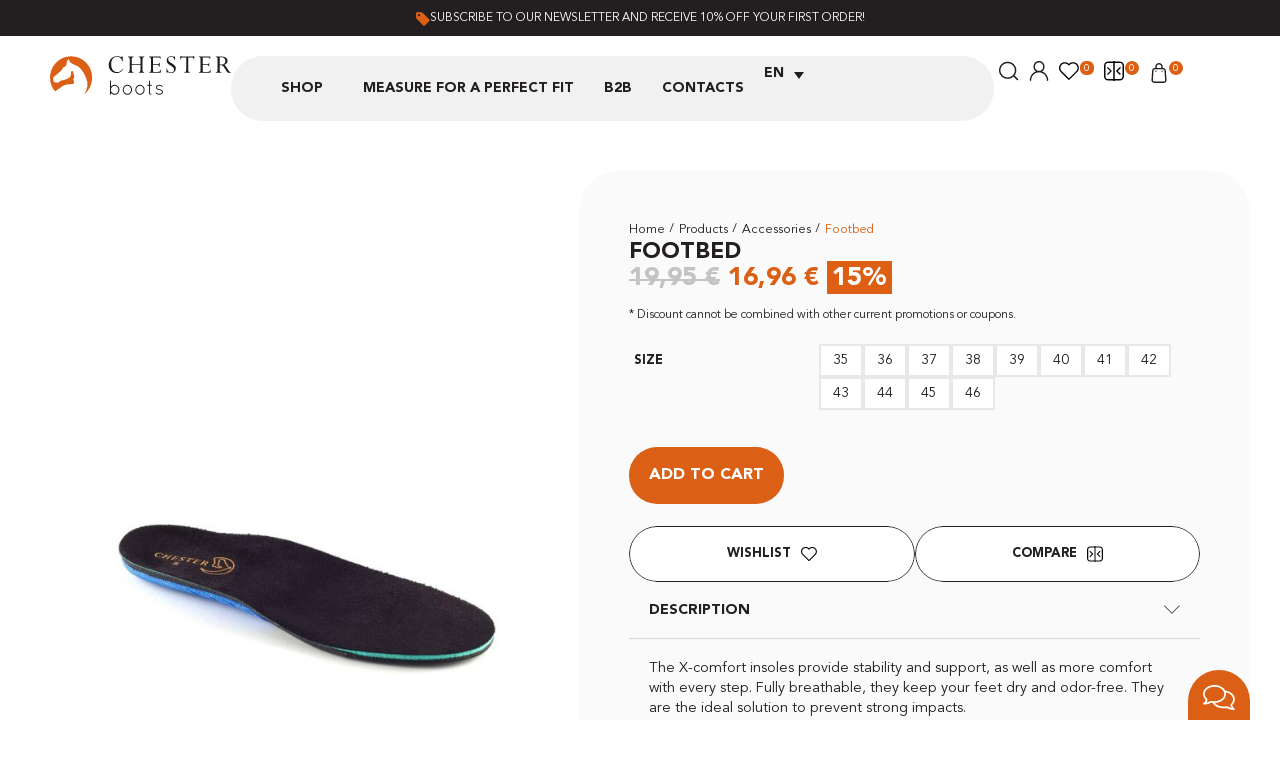

--- FILE ---
content_type: text/html; charset=UTF-8
request_url: https://chesterboots.pt/en/product/footbed/
body_size: 100244
content:
<!DOCTYPE html>
<html lang="en-US">
<head><meta charset="UTF-8">
<meta name="viewport" content="width=device-width, initial-scale=1">
<link rel="profile" href="https://gmpg.org/xfn/11"><script>
window.dataLayer = window.dataLayer || [];
function gtag(){dataLayer.push(arguments);}
gtag('consent', 'default', {
'ad_storage': 'denied',
'analytics_storage': 'denied',
'ad_user_data': 'denied',
'ad_personalization': 'denied',
'wait_for_update': 500	});
gtag('set', 'ads_data_redaction', true);
gtag('set', 'developer_id.dZTlmZD', true);
</script>
<title>Footbed &#8211; Chester boots</title>
<meta name='robots' content='max-image-preview:large' />
<link rel="alternate" hreflang="pt-pt" href="https://chesterboots.pt/produto/palmilha-de-conforto/" />
<link rel="alternate" hreflang="en" href="https://chesterboots.pt/en/product/footbed/" />
<link rel="alternate" hreflang="fr" href="https://chesterboots.pt/fr/produit/semelle-de-confort/" />
<link rel="alternate" hreflang="de" href="https://chesterboots.pt/de/produkt/fussbett/" />
<link rel="alternate" hreflang="es" href="https://chesterboots.pt/es/producto/plantilla-anatomica-acolchada/" />
<link rel="alternate" hreflang="x-default" href="https://chesterboots.pt/produto/palmilha-de-conforto/" />
<script id="cookie-law-info-gcm-var-js">
var _ckyGcm = {"status":true,"default_settings":[{"analytics":"denied","advertisement":"denied","functional":"denied","necessary":"granted","ad_user_data":"denied","ad_personalization":"denied","regions":"All"}],"wait_for_update":2000,"url_passthrough":false,"ads_data_redaction":false}</script>
<script id="cookie-law-info-gcm-js" type="text/javascript" src="https://chesterboots.pt/wp-content/plugins/cookie-law-info/lite/frontend/js/gcm.min.js"></script> <script id="cookieyes" type="text/javascript" src="https://cdn-cookieyes.com/client_data/e20c505606df751426600194/script.js"></script><script async src="https://www.googletagmanager.com/gtag/js?id=G-PCKX1SP9LC"></script>
<script>
window.dataLayer = window.dataLayer || [];
function gtag(){dataLayer.push(arguments);}
gtag('js', new Date());
gtag('config','G-PCKX1SP9LC');	gtag('config','AW-376206554');</script>
<script>(function(w,d,s,l,i){w[l]=w[l]||[];w[l].push({'gtm.start':new Date().getTime(),event:'gtm.js'});var f=d.getElementsByTagName(s)[0],j=d.createElement(s),dl=l!='dataLayer'?'&l='+l:'';j.async=true;j.src='https://www.googletagmanager.com/gtm.js?id='+i+dl;f.parentNode.insertBefore(j,f);})(window,document,'script','dataLayer','GTM-PNLR5XW');</script>
<link rel='dns-prefetch' href='//chesterboots.pt' />
<link rel="alternate" type="application/rss+xml" title="Chester boots &raquo; Feed" href="https://chesterboots.pt/en/feed/" />
<link rel="alternate" type="application/rss+xml" title="Chester boots &raquo; Comments Feed" href="https://chesterboots.pt/en/comments/feed/" />
<link rel="alternate" title="oEmbed (JSON)" type="application/json+oembed" href="https://chesterboots.pt/en/wp-json/oembed/1.0/embed?url=https%3A%2F%2Fchesterboots.pt%2Fen%2Fproduct%2Ffootbed%2F" />
<link rel="alternate" title="oEmbed (XML)" type="text/xml+oembed" href="https://chesterboots.pt/en/wp-json/oembed/1.0/embed?url=https%3A%2F%2Fchesterboots.pt%2Fen%2Fproduct%2Ffootbed%2F&#038;format=xml" />
<style id='wp-img-auto-sizes-contain-inline-css'>
img:is([sizes=auto i],[sizes^="auto," i]){contain-intrinsic-size:3000px 1500px}
/*# sourceURL=wp-img-auto-sizes-contain-inline-css */
</style>
<link rel='stylesheet' id='swiper-css' href='https://chesterboots.pt/wp-content/plugins/elementor/assets/lib/swiper/v8/css/swiper.min.css?ver=8.4.5' media='all' />
<link rel='stylesheet' id='e-swiper-css' href='https://chesterboots.pt/wp-content/plugins/elementor/assets/css/conditionals/e-swiper.min.css?ver=3.34.3' media='all' />
<link rel='stylesheet' id='elementor-icons-shared-0-css' href='https://chesterboots.pt/wp-content/plugins/elementor/assets/lib/font-awesome/css/fontawesome.min.css?ver=5.15.3' media='all' />
<link rel='stylesheet' id='elementor-icons-fa-solid-css' href='https://chesterboots.pt/wp-content/plugins/elementor/assets/lib/font-awesome/css/solid.min.css?ver=5.15.3' media='all' />
<link rel='stylesheet' id='wp-block-library-css' href='https://chesterboots.pt/wp-includes/css/dist/block-library/style.min.css?ver=6.9' media='all' />
<link rel='stylesheet' id='jet-engine-frontend-css' href='https://chesterboots.pt/wp-content/plugins/jet-engine/assets/css/frontend.css?ver=3.8.3' media='all' />
<style id='global-styles-inline-css'>
:root{--wp--preset--aspect-ratio--square: 1;--wp--preset--aspect-ratio--4-3: 4/3;--wp--preset--aspect-ratio--3-4: 3/4;--wp--preset--aspect-ratio--3-2: 3/2;--wp--preset--aspect-ratio--2-3: 2/3;--wp--preset--aspect-ratio--16-9: 16/9;--wp--preset--aspect-ratio--9-16: 9/16;--wp--preset--color--black: #000000;--wp--preset--color--cyan-bluish-gray: #abb8c3;--wp--preset--color--white: #ffffff;--wp--preset--color--pale-pink: #f78da7;--wp--preset--color--vivid-red: #cf2e2e;--wp--preset--color--luminous-vivid-orange: #ff6900;--wp--preset--color--luminous-vivid-amber: #fcb900;--wp--preset--color--light-green-cyan: #7bdcb5;--wp--preset--color--vivid-green-cyan: #00d084;--wp--preset--color--pale-cyan-blue: #8ed1fc;--wp--preset--color--vivid-cyan-blue: #0693e3;--wp--preset--color--vivid-purple: #9b51e0;--wp--preset--gradient--vivid-cyan-blue-to-vivid-purple: linear-gradient(135deg,rgb(6,147,227) 0%,rgb(155,81,224) 100%);--wp--preset--gradient--light-green-cyan-to-vivid-green-cyan: linear-gradient(135deg,rgb(122,220,180) 0%,rgb(0,208,130) 100%);--wp--preset--gradient--luminous-vivid-amber-to-luminous-vivid-orange: linear-gradient(135deg,rgb(252,185,0) 0%,rgb(255,105,0) 100%);--wp--preset--gradient--luminous-vivid-orange-to-vivid-red: linear-gradient(135deg,rgb(255,105,0) 0%,rgb(207,46,46) 100%);--wp--preset--gradient--very-light-gray-to-cyan-bluish-gray: linear-gradient(135deg,rgb(238,238,238) 0%,rgb(169,184,195) 100%);--wp--preset--gradient--cool-to-warm-spectrum: linear-gradient(135deg,rgb(74,234,220) 0%,rgb(151,120,209) 20%,rgb(207,42,186) 40%,rgb(238,44,130) 60%,rgb(251,105,98) 80%,rgb(254,248,76) 100%);--wp--preset--gradient--blush-light-purple: linear-gradient(135deg,rgb(255,206,236) 0%,rgb(152,150,240) 100%);--wp--preset--gradient--blush-bordeaux: linear-gradient(135deg,rgb(254,205,165) 0%,rgb(254,45,45) 50%,rgb(107,0,62) 100%);--wp--preset--gradient--luminous-dusk: linear-gradient(135deg,rgb(255,203,112) 0%,rgb(199,81,192) 50%,rgb(65,88,208) 100%);--wp--preset--gradient--pale-ocean: linear-gradient(135deg,rgb(255,245,203) 0%,rgb(182,227,212) 50%,rgb(51,167,181) 100%);--wp--preset--gradient--electric-grass: linear-gradient(135deg,rgb(202,248,128) 0%,rgb(113,206,126) 100%);--wp--preset--gradient--midnight: linear-gradient(135deg,rgb(2,3,129) 0%,rgb(40,116,252) 100%);--wp--preset--font-size--small: 13px;--wp--preset--font-size--medium: 20px;--wp--preset--font-size--large: 36px;--wp--preset--font-size--x-large: 42px;--wp--preset--spacing--20: 0.44rem;--wp--preset--spacing--30: 0.67rem;--wp--preset--spacing--40: 1rem;--wp--preset--spacing--50: 1.5rem;--wp--preset--spacing--60: 2.25rem;--wp--preset--spacing--70: 3.38rem;--wp--preset--spacing--80: 5.06rem;--wp--preset--shadow--natural: 6px 6px 9px rgba(0, 0, 0, 0.2);--wp--preset--shadow--deep: 12px 12px 50px rgba(0, 0, 0, 0.4);--wp--preset--shadow--sharp: 6px 6px 0px rgba(0, 0, 0, 0.2);--wp--preset--shadow--outlined: 6px 6px 0px -3px rgb(255, 255, 255), 6px 6px rgb(0, 0, 0);--wp--preset--shadow--crisp: 6px 6px 0px rgb(0, 0, 0);}:root { --wp--style--global--content-size: 800px;--wp--style--global--wide-size: 1200px; }:where(body) { margin: 0; }.wp-site-blocks > .alignleft { float: left; margin-right: 2em; }.wp-site-blocks > .alignright { float: right; margin-left: 2em; }.wp-site-blocks > .aligncenter { justify-content: center; margin-left: auto; margin-right: auto; }:where(.wp-site-blocks) > * { margin-block-start: 24px; margin-block-end: 0; }:where(.wp-site-blocks) > :first-child { margin-block-start: 0; }:where(.wp-site-blocks) > :last-child { margin-block-end: 0; }:root { --wp--style--block-gap: 24px; }:root :where(.is-layout-flow) > :first-child{margin-block-start: 0;}:root :where(.is-layout-flow) > :last-child{margin-block-end: 0;}:root :where(.is-layout-flow) > *{margin-block-start: 24px;margin-block-end: 0;}:root :where(.is-layout-constrained) > :first-child{margin-block-start: 0;}:root :where(.is-layout-constrained) > :last-child{margin-block-end: 0;}:root :where(.is-layout-constrained) > *{margin-block-start: 24px;margin-block-end: 0;}:root :where(.is-layout-flex){gap: 24px;}:root :where(.is-layout-grid){gap: 24px;}.is-layout-flow > .alignleft{float: left;margin-inline-start: 0;margin-inline-end: 2em;}.is-layout-flow > .alignright{float: right;margin-inline-start: 2em;margin-inline-end: 0;}.is-layout-flow > .aligncenter{margin-left: auto !important;margin-right: auto !important;}.is-layout-constrained > .alignleft{float: left;margin-inline-start: 0;margin-inline-end: 2em;}.is-layout-constrained > .alignright{float: right;margin-inline-start: 2em;margin-inline-end: 0;}.is-layout-constrained > .aligncenter{margin-left: auto !important;margin-right: auto !important;}.is-layout-constrained > :where(:not(.alignleft):not(.alignright):not(.alignfull)){max-width: var(--wp--style--global--content-size);margin-left: auto !important;margin-right: auto !important;}.is-layout-constrained > .alignwide{max-width: var(--wp--style--global--wide-size);}body .is-layout-flex{display: flex;}.is-layout-flex{flex-wrap: wrap;align-items: center;}.is-layout-flex > :is(*, div){margin: 0;}body .is-layout-grid{display: grid;}.is-layout-grid > :is(*, div){margin: 0;}body{padding-top: 0px;padding-right: 0px;padding-bottom: 0px;padding-left: 0px;}a:where(:not(.wp-element-button)){text-decoration: underline;}:root :where(.wp-element-button, .wp-block-button__link){background-color: #32373c;border-width: 0;color: #fff;font-family: inherit;font-size: inherit;font-style: inherit;font-weight: inherit;letter-spacing: inherit;line-height: inherit;padding-top: calc(0.667em + 2px);padding-right: calc(1.333em + 2px);padding-bottom: calc(0.667em + 2px);padding-left: calc(1.333em + 2px);text-decoration: none;text-transform: inherit;}.has-black-color{color: var(--wp--preset--color--black) !important;}.has-cyan-bluish-gray-color{color: var(--wp--preset--color--cyan-bluish-gray) !important;}.has-white-color{color: var(--wp--preset--color--white) !important;}.has-pale-pink-color{color: var(--wp--preset--color--pale-pink) !important;}.has-vivid-red-color{color: var(--wp--preset--color--vivid-red) !important;}.has-luminous-vivid-orange-color{color: var(--wp--preset--color--luminous-vivid-orange) !important;}.has-luminous-vivid-amber-color{color: var(--wp--preset--color--luminous-vivid-amber) !important;}.has-light-green-cyan-color{color: var(--wp--preset--color--light-green-cyan) !important;}.has-vivid-green-cyan-color{color: var(--wp--preset--color--vivid-green-cyan) !important;}.has-pale-cyan-blue-color{color: var(--wp--preset--color--pale-cyan-blue) !important;}.has-vivid-cyan-blue-color{color: var(--wp--preset--color--vivid-cyan-blue) !important;}.has-vivid-purple-color{color: var(--wp--preset--color--vivid-purple) !important;}.has-black-background-color{background-color: var(--wp--preset--color--black) !important;}.has-cyan-bluish-gray-background-color{background-color: var(--wp--preset--color--cyan-bluish-gray) !important;}.has-white-background-color{background-color: var(--wp--preset--color--white) !important;}.has-pale-pink-background-color{background-color: var(--wp--preset--color--pale-pink) !important;}.has-vivid-red-background-color{background-color: var(--wp--preset--color--vivid-red) !important;}.has-luminous-vivid-orange-background-color{background-color: var(--wp--preset--color--luminous-vivid-orange) !important;}.has-luminous-vivid-amber-background-color{background-color: var(--wp--preset--color--luminous-vivid-amber) !important;}.has-light-green-cyan-background-color{background-color: var(--wp--preset--color--light-green-cyan) !important;}.has-vivid-green-cyan-background-color{background-color: var(--wp--preset--color--vivid-green-cyan) !important;}.has-pale-cyan-blue-background-color{background-color: var(--wp--preset--color--pale-cyan-blue) !important;}.has-vivid-cyan-blue-background-color{background-color: var(--wp--preset--color--vivid-cyan-blue) !important;}.has-vivid-purple-background-color{background-color: var(--wp--preset--color--vivid-purple) !important;}.has-black-border-color{border-color: var(--wp--preset--color--black) !important;}.has-cyan-bluish-gray-border-color{border-color: var(--wp--preset--color--cyan-bluish-gray) !important;}.has-white-border-color{border-color: var(--wp--preset--color--white) !important;}.has-pale-pink-border-color{border-color: var(--wp--preset--color--pale-pink) !important;}.has-vivid-red-border-color{border-color: var(--wp--preset--color--vivid-red) !important;}.has-luminous-vivid-orange-border-color{border-color: var(--wp--preset--color--luminous-vivid-orange) !important;}.has-luminous-vivid-amber-border-color{border-color: var(--wp--preset--color--luminous-vivid-amber) !important;}.has-light-green-cyan-border-color{border-color: var(--wp--preset--color--light-green-cyan) !important;}.has-vivid-green-cyan-border-color{border-color: var(--wp--preset--color--vivid-green-cyan) !important;}.has-pale-cyan-blue-border-color{border-color: var(--wp--preset--color--pale-cyan-blue) !important;}.has-vivid-cyan-blue-border-color{border-color: var(--wp--preset--color--vivid-cyan-blue) !important;}.has-vivid-purple-border-color{border-color: var(--wp--preset--color--vivid-purple) !important;}.has-vivid-cyan-blue-to-vivid-purple-gradient-background{background: var(--wp--preset--gradient--vivid-cyan-blue-to-vivid-purple) !important;}.has-light-green-cyan-to-vivid-green-cyan-gradient-background{background: var(--wp--preset--gradient--light-green-cyan-to-vivid-green-cyan) !important;}.has-luminous-vivid-amber-to-luminous-vivid-orange-gradient-background{background: var(--wp--preset--gradient--luminous-vivid-amber-to-luminous-vivid-orange) !important;}.has-luminous-vivid-orange-to-vivid-red-gradient-background{background: var(--wp--preset--gradient--luminous-vivid-orange-to-vivid-red) !important;}.has-very-light-gray-to-cyan-bluish-gray-gradient-background{background: var(--wp--preset--gradient--very-light-gray-to-cyan-bluish-gray) !important;}.has-cool-to-warm-spectrum-gradient-background{background: var(--wp--preset--gradient--cool-to-warm-spectrum) !important;}.has-blush-light-purple-gradient-background{background: var(--wp--preset--gradient--blush-light-purple) !important;}.has-blush-bordeaux-gradient-background{background: var(--wp--preset--gradient--blush-bordeaux) !important;}.has-luminous-dusk-gradient-background{background: var(--wp--preset--gradient--luminous-dusk) !important;}.has-pale-ocean-gradient-background{background: var(--wp--preset--gradient--pale-ocean) !important;}.has-electric-grass-gradient-background{background: var(--wp--preset--gradient--electric-grass) !important;}.has-midnight-gradient-background{background: var(--wp--preset--gradient--midnight) !important;}.has-small-font-size{font-size: var(--wp--preset--font-size--small) !important;}.has-medium-font-size{font-size: var(--wp--preset--font-size--medium) !important;}.has-large-font-size{font-size: var(--wp--preset--font-size--large) !important;}.has-x-large-font-size{font-size: var(--wp--preset--font-size--x-large) !important;}
:root :where(.wp-block-pullquote){font-size: 1.5em;line-height: 1.6;}
/*# sourceURL=global-styles-inline-css */
</style>
<link rel='stylesheet' id='photoswipe-css' href='https://chesterboots.pt/wp-content/plugins/woocommerce/assets/css/photoswipe/photoswipe.min.css?ver=10.4.3' media='all' />
<link rel='stylesheet' id='photoswipe-default-skin-css' href='https://chesterboots.pt/wp-content/plugins/woocommerce/assets/css/photoswipe/default-skin/default-skin.min.css?ver=10.4.3' media='all' />
<link rel='stylesheet' id='woocommerce-layout-css' href='https://chesterboots.pt/wp-content/plugins/woocommerce/assets/css/woocommerce-layout.css?ver=10.4.3' media='all' />
<link rel='stylesheet' id='woocommerce-smallscreen-css' href='https://chesterboots.pt/wp-content/plugins/woocommerce/assets/css/woocommerce-smallscreen.css?ver=10.4.3' media='only screen and (max-width: 768px)' />
<link rel='stylesheet' id='woocommerce-general-css' href='https://chesterboots.pt/wp-content/plugins/woocommerce/assets/css/woocommerce.css?ver=10.4.3' media='all' />
<style id='woocommerce-inline-inline-css'>
.woocommerce form .form-row .required { visibility: visible; }
/*# sourceURL=woocommerce-inline-inline-css */
</style>
<link rel='stylesheet' id='wpml-legacy-dropdown-click-0-css' href='https://chesterboots.pt/wp-content/plugins/sitepress-multilingual-cms/templates/language-switchers/legacy-dropdown-click/style.min.css?ver=1' media='all' />
<link rel='stylesheet' id='wpml-menu-item-0-css' href='https://chesterboots.pt/wp-content/plugins/sitepress-multilingual-cms/templates/language-switchers/menu-item/style.min.css?ver=1' media='all' />
<link rel='stylesheet' id='chld_thm_cfg_parent-css' href='https://chesterboots.pt/wp-content/themes/hello-elementor/style.css?ver=6.9' media='all' />
<link rel='stylesheet' id='hello-elementor-css' href='https://chesterboots.pt/wp-content/themes/hello-elementor/assets/css/reset.css?ver=3.4.6' media='all' />
<link rel='stylesheet' id='jet-fb-option-field-select-css' href='https://chesterboots.pt/wp-content/plugins/jetformbuilder/modules/option-field/assets/build/select.css?ver=0edd78a6f12e2b918b82' media='all' />
<link rel='stylesheet' id='jet-fb-option-field-checkbox-css' href='https://chesterboots.pt/wp-content/plugins/jetformbuilder/modules/option-field/assets/build/checkbox.css?ver=6e25adbbae5a5d1bb65e' media='all' />
<link rel='stylesheet' id='jet-fb-option-field-radio-css' href='https://chesterboots.pt/wp-content/plugins/jetformbuilder/modules/option-field/assets/build/radio.css?ver=7c6d0d4d7df91e6bd6a4' media='all' />
<link rel='stylesheet' id='jet-fb-advanced-choices-css' href='https://chesterboots.pt/wp-content/plugins/jetformbuilder/modules/advanced-choices/assets/build/main.css?ver=ca05550a7cac3b9b55a3' media='all' />
<link rel='stylesheet' id='jet-fb-wysiwyg-css' href='https://chesterboots.pt/wp-content/plugins/jetformbuilder/modules/wysiwyg/assets/build/wysiwyg.css?ver=5a4d16fb6d7a94700261' media='all' />
<link rel='stylesheet' id='jet-fb-switcher-css' href='https://chesterboots.pt/wp-content/plugins/jetformbuilder/modules/switcher/assets/build/switcher.css?ver=06c887a8b9195e5a119d' media='all' />
<link rel='stylesheet' id='jet-woo-builder-css' href='https://chesterboots.pt/wp-content/plugins/jet-woo-builder/assets/css/frontend.css?ver=2.2.3' media='all' />
<style id='jet-woo-builder-inline-css'>
@font-face {
font-family: "WooCommerce";
font-weight: normal;
font-style: normal;
src: url("https://chesterboots.pt/wp-content/plugins/woocommerce/assets/fonts/WooCommerce.eot");
src: url("https://chesterboots.pt/wp-content/plugins/woocommerce/assets/fonts/WooCommerce.eot?#iefix") format("embedded-opentype"),
url("https://chesterboots.pt/wp-content/plugins/woocommerce/assets/fonts/WooCommerce.woff") format("woff"),
url("https://chesterboots.pt/wp-content/plugins/woocommerce/assets/fonts/WooCommerce.ttf") format("truetype"),
url("https://chesterboots.pt/wp-content/plugins/woocommerce/assets/fonts/WooCommerce.svg#WooCommerce") format("svg");
}
/*# sourceURL=jet-woo-builder-inline-css */
</style>
<link rel='stylesheet' id='jet-woo-builder-frontend-font-css' href='https://chesterboots.pt/wp-content/plugins/jet-woo-builder/assets/css/lib/jetwoobuilder-frontend-font/css/jetwoobuilder-frontend-font.css?ver=2.2.3' media='all' />
<link rel='stylesheet' id='jet-blocks-css' href='https://chesterboots.pt/wp-content/uploads/elementor/css/custom-jet-blocks.css?ver=1.3.23' media='all' />
<link rel='stylesheet' id='elementor-icons-css' href='https://chesterboots.pt/wp-content/plugins/elementor/assets/lib/eicons/css/elementor-icons.min.css?ver=5.46.0' media='all' />
<link rel='stylesheet' id='elementor-frontend-css' href='https://chesterboots.pt/wp-content/uploads/elementor/css/custom-frontend.min.css?ver=1769644886' media='all' />
<style id='elementor-frontend-inline-css'>
.elementor-kit-5{--e-global-color-primary:#DB6015;--e-global-color-secondary:#231F20;--e-global-color-text:#231F20;--e-global-color-accent:#DB6015;--e-global-color-99e01f9:#C6C7C7;--e-global-color-a16ee48:#E3E3E3;--e-global-color-a3d1db3:#FAFAFA;--e-global-color-3727726:#FFFFFF;--e-global-color-bf88c92:#F1F1F1;--e-global-color-cf876f7:#838383;--e-global-typography-primary-font-family:"Avenir";--e-global-typography-primary-font-size:4.5em;--e-global-typography-primary-font-weight:600;--e-global-typography-primary-line-height:1.1em;--e-global-typography-secondary-font-family:"Avenir";--e-global-typography-secondary-font-size:2.8em;--e-global-typography-secondary-font-weight:600;--e-global-typography-secondary-line-height:1.1em;--e-global-typography-text-font-family:"Avenir";--e-global-typography-text-font-size:1em;--e-global-typography-text-font-weight:400;--e-global-typography-text-line-height:1.1em;--e-global-typography-accent-font-family:"Avenir";--e-global-typography-accent-font-size:0.8em;--e-global-typography-accent-font-weight:400;--e-global-typography-accent-line-height:1.1em;color:var( --e-global-color-text );font-family:var( --e-global-typography-text-font-family ), Sans-serif;font-size:var( --e-global-typography-text-font-size );font-weight:var( --e-global-typography-text-font-weight );line-height:var( --e-global-typography-text-line-height );}.elementor-kit-5 button,.elementor-kit-5 input[type="button"],.elementor-kit-5 input[type="submit"],.elementor-kit-5 .elementor-button{background-color:var( --e-global-color-accent );font-family:var( --e-global-typography-accent-font-family ), Sans-serif;font-size:var( --e-global-typography-accent-font-size );font-weight:var( --e-global-typography-accent-font-weight );line-height:var( --e-global-typography-accent-line-height );color:var( --e-global-color-3727726 );border-radius:100px 100px 100px 100px;}.elementor-kit-5 e-page-transition{background-color:#FFBC7D;}.elementor-kit-5 a{color:var( --e-global-color-accent );font-family:var( --e-global-typography-accent-font-family ), Sans-serif;font-size:var( --e-global-typography-accent-font-size );font-weight:var( --e-global-typography-accent-font-weight );line-height:var( --e-global-typography-accent-line-height );}.elementor-kit-5 h1{color:var( --e-global-color-text );font-family:var( --e-global-typography-primary-font-family ), Sans-serif;font-size:var( --e-global-typography-primary-font-size );font-weight:var( --e-global-typography-primary-font-weight );line-height:var( --e-global-typography-primary-line-height );}.elementor-kit-5 h2{color:var( --e-global-color-text );font-family:var( --e-global-typography-secondary-font-family ), Sans-serif;font-size:var( --e-global-typography-secondary-font-size );font-weight:var( --e-global-typography-secondary-font-weight );line-height:var( --e-global-typography-secondary-line-height );}.elementor-kit-5 h3{color:var( --e-global-color-text );}.elementor-kit-5 h4{color:var( --e-global-color-text );}.elementor-kit-5 h5{color:var( --e-global-color-text );}.elementor-kit-5 h6{color:var( --e-global-color-text );}.elementor-section.elementor-section-boxed > .elementor-container{max-width:100%;}.e-con{--container-max-width:100%;--container-default-padding-top:0px;--container-default-padding-right:0px;--container-default-padding-bottom:0px;--container-default-padding-left:0px;}.elementor-widget:not(:last-child){margin-block-end:20px;}.elementor-element{--widgets-spacing:20px 20px;--widgets-spacing-row:20px;--widgets-spacing-column:20px;}{}h1.entry-title{display:var(--page-title-display);}@media(max-width:1366px){.elementor-kit-5{font-size:var( --e-global-typography-text-font-size );line-height:var( --e-global-typography-text-line-height );}.elementor-kit-5 a{font-size:var( --e-global-typography-accent-font-size );line-height:var( --e-global-typography-accent-line-height );}.elementor-kit-5 h1{font-size:var( --e-global-typography-primary-font-size );line-height:var( --e-global-typography-primary-line-height );}.elementor-kit-5 h2{font-size:var( --e-global-typography-secondary-font-size );line-height:var( --e-global-typography-secondary-line-height );}.elementor-kit-5 button,.elementor-kit-5 input[type="button"],.elementor-kit-5 input[type="submit"],.elementor-kit-5 .elementor-button{font-size:var( --e-global-typography-accent-font-size );line-height:var( --e-global-typography-accent-line-height );}}@media(max-width:1024px){.elementor-kit-5{font-size:var( --e-global-typography-text-font-size );line-height:var( --e-global-typography-text-line-height );}.elementor-kit-5 a{font-size:var( --e-global-typography-accent-font-size );line-height:var( --e-global-typography-accent-line-height );}.elementor-kit-5 h1{font-size:var( --e-global-typography-primary-font-size );line-height:var( --e-global-typography-primary-line-height );}.elementor-kit-5 h2{font-size:var( --e-global-typography-secondary-font-size );line-height:var( --e-global-typography-secondary-line-height );}.elementor-kit-5 button,.elementor-kit-5 input[type="button"],.elementor-kit-5 input[type="submit"],.elementor-kit-5 .elementor-button{font-size:var( --e-global-typography-accent-font-size );line-height:var( --e-global-typography-accent-line-height );}.elementor-section.elementor-section-boxed > .elementor-container{max-width:1024px;}.e-con{--container-max-width:1024px;}}@media(max-width:767px){.elementor-kit-5{font-size:var( --e-global-typography-text-font-size );line-height:var( --e-global-typography-text-line-height );}.elementor-kit-5 a{font-size:var( --e-global-typography-accent-font-size );line-height:var( --e-global-typography-accent-line-height );}.elementor-kit-5 h1{font-size:var( --e-global-typography-primary-font-size );line-height:var( --e-global-typography-primary-line-height );}.elementor-kit-5 h2{font-size:var( --e-global-typography-secondary-font-size );line-height:var( --e-global-typography-secondary-line-height );}.elementor-kit-5 button,.elementor-kit-5 input[type="button"],.elementor-kit-5 input[type="submit"],.elementor-kit-5 .elementor-button{font-size:var( --e-global-typography-accent-font-size );line-height:var( --e-global-typography-accent-line-height );}.elementor-section.elementor-section-boxed > .elementor-container{max-width:767px;}.e-con{--container-max-width:767px;}}/* Start custom CSS */html, body {
overflow-x: hidden !important;
}
.grecaptcha-badge {
display: none !important
}
.text-span span {
color: var(--e-global-color-primary);
}
.jet-inline-svg__wrapper {
display: flex !important;
}
picture {
width: 100% !important
}
input,
select,
textarea,
button {
font-size: 16px !important;
line-height: 1.4;
}/* End custom CSS */
/* Start Custom Fonts CSS */@font-face {
font-family: 'Avenir';
font-style: normal;
font-weight: 400;
font-display: auto;
src: url('https://chesterboots.pt/wp-content/uploads/2024/07/AvenirLTStd-Book.eot');
src: url('https://chesterboots.pt/wp-content/uploads/2024/07/AvenirLTStd-Book.eot?#iefix') format('embedded-opentype'),
url('https://chesterboots.pt/wp-content/uploads/2024/07/AvenirLTStd-Book.woff2') format('woff2'),
url('https://chesterboots.pt/wp-content/uploads/2024/07/AvenirLTStd-Book.woff') format('woff'),
url('https://chesterboots.pt/wp-content/uploads/2024/07/AvenirLTStd-Book.ttf') format('truetype'),
url('https://chesterboots.pt/wp-content/uploads/2024/07/AvenirLTStd-Book.svg#Avenir') format('svg');
}
@font-face {
font-family: 'Avenir';
font-style: normal;
font-weight: 600;
font-display: auto;
src: url('https://chesterboots.pt/wp-content/uploads/2024/07/AvenirLTStd-Black.eot');
src: url('https://chesterboots.pt/wp-content/uploads/2024/07/AvenirLTStd-Black.eot?#iefix') format('embedded-opentype'),
url('https://chesterboots.pt/wp-content/uploads/2024/07/AvenirLTStd-Black.woff2') format('woff2'),
url('https://chesterboots.pt/wp-content/uploads/2024/07/AvenirLTStd-Black.woff') format('woff'),
url('https://chesterboots.pt/wp-content/uploads/2024/07/AvenirLTStd-Black.ttf') format('truetype'),
url('https://chesterboots.pt/wp-content/uploads/2024/07/AvenirLTStd-Black.svg#Avenir') format('svg');
}
/* End Custom Fonts CSS */
.elementor-402 .elementor-element.elementor-element-f0a9edd{--display:flex;--flex-direction:column;--container-widget-width:100%;--container-widget-height:initial;--container-widget-flex-grow:0;--container-widget-align-self:initial;--flex-wrap-mobile:wrap;--padding-top:0px;--padding-bottom:0px;--padding-left:20px;--padding-right:20px;--z-index:996;}.elementor-402 .elementor-element.elementor-element-f0a9edd:not(.elementor-motion-effects-element-type-background), .elementor-402 .elementor-element.elementor-element-f0a9edd > .elementor-motion-effects-container > .elementor-motion-effects-layer{background-color:var( --e-global-color-secondary );}.elementor-402 .elementor-element.elementor-element-6d226bd > .elementor-widget-container > .jet-listing-grid > .jet-listing-grid__items, .elementor-402 .elementor-element.elementor-element-6d226bd > .jet-listing-grid > .jet-listing-grid__items{--columns:1;}.elementor-402 .elementor-element.elementor-element-6d226bd > .elementor-widget-container{padding:0px 0px 0px 0px;}:is( .elementor-402 .elementor-element.elementor-element-6d226bd > .elementor-widget-container > .jet-listing-grid > .jet-listing-grid__items, .elementor-402 .elementor-element.elementor-element-6d226bd > .elementor-widget-container > .jet-listing-grid > .jet-listing-grid__slider > .jet-listing-grid__items > .slick-list > .slick-track, .elementor-402 .elementor-element.elementor-element-6d226bd > .elementor-widget-container > .jet-listing-grid > .jet-listing-grid__scroll-slider > .jet-listing-grid__items ) > .jet-listing-grid__item{padding-left:calc(0px / 2);padding-right:calc(0px / 2);padding-top:calc(8px / 2);padding-bottom:calc(8px / 2);}:is( .elementor-402 .elementor-element.elementor-element-6d226bd > .elementor-widget-container > .jet-listing-grid, .elementor-402 .elementor-element.elementor-element-6d226bd > .elementor-widget-container > .jet-listing-grid > .jet-listing-grid__slider, .elementor-402 .elementor-element.elementor-element-6d226bd > .elementor-widget-container > .jet-listing-grid > .jet-listing-grid__scroll-slider ) > .jet-listing-grid__items{margin-left:calc( 0px / -2);margin-right:calc( 0px / -2);width:calc(100% + 0px);}:is( .elementor-402 .elementor-element.elementor-element-6d226bd > .elementor-widget-container > .jet-listing-grid, .elementor-402 .elementor-element.elementor-element-6d226bd > .elementor-widget-container > .jet-listing-grid > .jet-listing-grid__slider, .elementor-402 .elementor-element.elementor-element-6d226bd > .elementor-widget-container > .jet-listing-grid > .jet-listing-grid__scroll-slider ) > .jet-listing-grid__items.grid-collapse-gap{margin-top:calc( 8px / -2);margin-bottom:calc( 8px / -2);}.elementor-402 .elementor-element.elementor-element-8b8d359{--display:flex;--flex-direction:column;--container-widget-width:calc( ( 1 - var( --container-widget-flex-grow ) ) * 100% );--container-widget-height:initial;--container-widget-flex-grow:0;--container-widget-align-self:initial;--flex-wrap-mobile:wrap;--justify-content:space-between;--align-items:center;--z-index:998;}.elementor-402 .elementor-element.elementor-element-8b8d359:not(.elementor-motion-effects-element-type-background), .elementor-402 .elementor-element.elementor-element-8b8d359 > .elementor-motion-effects-container > .elementor-motion-effects-layer{background-color:var( --e-global-color-3727726 );}.elementor-402 .elementor-element.elementor-element-2cabdec{--display:flex;--flex-direction:row;--container-widget-width:calc( ( 1 - var( --container-widget-flex-grow ) ) * 100% );--container-widget-height:100%;--container-widget-flex-grow:1;--container-widget-align-self:stretch;--flex-wrap-mobile:wrap;--justify-content:space-between;--align-items:center;--border-radius:0px 0px 40px 40px;}.elementor-402 .elementor-element.elementor-element-2cabdec:not(.elementor-motion-effects-element-type-background), .elementor-402 .elementor-element.elementor-element-2cabdec > .elementor-motion-effects-container > .elementor-motion-effects-layer{background-color:var( --e-global-color-3727726 );}.elementor-widget-jet-ajax-search .jet-search-title-fields__item-label{font-family:var( --e-global-typography-text-font-family ), Sans-serif;font-size:var( --e-global-typography-text-font-size );font-weight:var( --e-global-typography-text-font-weight );line-height:var( --e-global-typography-text-line-height );}.elementor-widget-jet-ajax-search .jet-search-title-fields__item-value{font-family:var( --e-global-typography-text-font-family ), Sans-serif;font-size:var( --e-global-typography-text-font-size );font-weight:var( --e-global-typography-text-font-weight );line-height:var( --e-global-typography-text-line-height );}.elementor-widget-jet-ajax-search .jet-search-content-fields__item-label{font-family:var( --e-global-typography-text-font-family ), Sans-serif;font-size:var( --e-global-typography-text-font-size );font-weight:var( --e-global-typography-text-font-weight );line-height:var( --e-global-typography-text-line-height );}.elementor-widget-jet-ajax-search .jet-search-content-fields__item-value{font-family:var( --e-global-typography-text-font-family ), Sans-serif;font-size:var( --e-global-typography-text-font-size );font-weight:var( --e-global-typography-text-font-weight );line-height:var( --e-global-typography-text-line-height );}.elementor-402 .elementor-element.elementor-element-140889e .jet-ajax-search__source-results-item_icon svg{width:24px;}.elementor-402 .elementor-element.elementor-element-140889e .jet-ajax-search__source-results-item_icon{font-size:24px;}.elementor-402 .elementor-element.elementor-element-140889e{width:100%;max-width:100%;}.elementor-402 .elementor-element.elementor-element-140889e > .elementor-widget-container{padding:15px 15px 15px 15px;}.elementor-402 .elementor-element.elementor-element-140889e .jet-ajax-search__field{padding:15px 25px 15px 25px;border-radius:100px 100px 100px 100px;}.elementor-402 .elementor-element.elementor-element-140889e .jet-ajax-search__submit-icon{font-size:20px;}.elementor-402 .elementor-element.elementor-element-140889e .jet-ajax-search__submit{color:var( --e-global-color-3727726 );background-color:var( --e-global-color-primary );padding:15px 15px 15px 15px;}.elementor-402 .elementor-element.elementor-element-140889e .jet-ajax-search__results-area{margin-top:6px;background-color:var( --e-global-color-3727726 );border-radius:0px 0px 40px 40px;}.elementor-402 .elementor-element.elementor-element-140889e .jet-ajax-search__results-header{padding:20px 50px 20px 50px;}.elementor-402 .elementor-element.elementor-element-140889e .jet-ajax-search__results-footer{padding:20px 40px 30px 40px;}.elementor-402 .elementor-element.elementor-element-140889e .jet-ajax-search__item-title{color:var( --e-global-color-text );font-family:"Avenir", Sans-serif;font-size:1.1em;font-weight:600;text-transform:uppercase;line-height:1.1em;}.elementor-402 .elementor-element.elementor-element-140889e .jet-ajax-search__item-content{color:var( --e-global-color-text );font-family:var( --e-global-typography-text-font-family ), Sans-serif;font-size:var( --e-global-typography-text-font-size );font-weight:var( --e-global-typography-text-font-weight );line-height:var( --e-global-typography-text-line-height );}.elementor-402 .elementor-element.elementor-element-140889e .jet-ajax-search__item-price .price{color:var( --e-global-color-accent );font-family:"Avenir", Sans-serif;font-size:1em;font-weight:600;line-height:1.1em;}.elementor-402 .elementor-element.elementor-element-140889e .jet-ajax-search__item-link{padding:15px 15px 15px 15px;}.elementor-402 .elementor-element.elementor-element-140889e .jet-ajax-search__results-item{border-top-style:solid;border-top-width:1px;border-color:var( --e-global-color-bf88c92 );}.elementor-402 .elementor-element.elementor-element-140889e .jet-ajax-search__item-thumbnail{width:50px;}body:not(.rtl) .elementor-402 .elementor-element.elementor-element-140889e .jet-ajax-search__item-thumbnail{margin-right:20px;}body.rtl .elementor-402 .elementor-element.elementor-element-140889e .jet-ajax-search__item-thumbnail{margin-left:20px;}.elementor-402 .elementor-element.elementor-element-140889e .jet-ajax-search__item-thumbnail-img{border-radius:5px 5px 5px 5px;}.elementor-402 .elementor-element.elementor-element-140889e .jet-ajax-search__results-count{font-family:var( --e-global-typography-text-font-family ), Sans-serif;font-size:var( --e-global-typography-text-font-size );font-weight:var( --e-global-typography-text-font-weight );line-height:var( --e-global-typography-text-line-height );color:var( --e-global-color-text );}.elementor-402 .elementor-element.elementor-element-140889e .jet-ajax-search__full-results{font-family:"Avenir", Sans-serif;font-size:1em;font-weight:600;line-height:1.1em;color:var( --e-global-color-text );}.elementor-402 .elementor-element.elementor-element-140889e .jet-ajax-search__arrow-button svg > *{fill:var( --e-global-color-text );}.elementor-402 .elementor-element.elementor-element-140889e .jet-ajax-search__arrow-button{background-color:var( --e-global-color-3727726 );border-color:var( --e-global-color-a16ee48 );border-radius:100px;}.elementor-402 .elementor-element.elementor-element-140889e .jet-ajax-search__arrow-button:hover svg > *{fill:var( --e-global-color-3727726 );}.elementor-402 .elementor-element.elementor-element-140889e .jet-ajax-search__arrow-button:hover{background-color:var( --e-global-color-accent );border-color:var( --e-global-color-accent );}.elementor-402 .elementor-element.elementor-element-140889e .jet-ajax-search__message{font-family:var( --e-global-typography-text-font-family ), Sans-serif;font-size:var( --e-global-typography-text-font-size );font-weight:var( --e-global-typography-text-font-weight );line-height:var( --e-global-typography-text-line-height );color:var( --e-global-color-text );padding:20px 20px 20px 20px;}.elementor-402 .elementor-element.elementor-element-140889e .jet-ajax-search__spinner{color:var( --e-global-color-primary );}.elementor-402 .elementor-element.elementor-element-77b97dc{--display:flex;--flex-direction:row;--container-widget-width:calc( ( 1 - var( --container-widget-flex-grow ) ) * 100% );--container-widget-height:100%;--container-widget-flex-grow:1;--container-widget-align-self:stretch;--flex-wrap-mobile:wrap;--justify-content:space-between;--align-items:center;--gap:40px 40px;--row-gap:40px;--column-gap:40px;--padding-top:20px;--padding-bottom:20px;--padding-left:50px;--padding-right:50px;}.elementor-402 .elementor-element.elementor-element-77b97dc:not(.elementor-motion-effects-element-type-background), .elementor-402 .elementor-element.elementor-element-77b97dc > .elementor-motion-effects-container > .elementor-motion-effects-layer{background-color:var( --e-global-color-3727726 );}.elementor-402 .elementor-element.elementor-element-e5685e2{--display:flex;}.elementor-402 .elementor-element.elementor-element-9f12007 .jet-inline-svg{max-width:270px;}.elementor-402 .elementor-element.elementor-element-631da19{--display:flex;--flex-direction:row;--container-widget-width:calc( ( 1 - var( --container-widget-flex-grow ) ) * 100% );--container-widget-height:100%;--container-widget-flex-grow:1;--container-widget-align-self:stretch;--flex-wrap-mobile:wrap;--justify-content:center;--align-items:center;--gap:15px 15px;--row-gap:15px;--column-gap:15px;--border-radius:100px 100px 100px 100px;--padding-top:0px;--padding-bottom:0px;--padding-left:50px;--padding-right:50px;}.elementor-402 .elementor-element.elementor-element-631da19:not(.elementor-motion-effects-element-type-background), .elementor-402 .elementor-element.elementor-element-631da19 > .elementor-motion-effects-container > .elementor-motion-effects-layer{background-color:var( --e-global-color-bf88c92 );}.elementor-widget-nav-menu .elementor-nav-menu .elementor-item{font-family:var( --e-global-typography-primary-font-family ), Sans-serif;font-size:var( --e-global-typography-primary-font-size );font-weight:var( --e-global-typography-primary-font-weight );line-height:var( --e-global-typography-primary-line-height );}.elementor-widget-nav-menu .elementor-nav-menu--dropdown .elementor-item, .elementor-widget-nav-menu .elementor-nav-menu--dropdown  .elementor-sub-item{font-family:var( --e-global-typography-accent-font-family ), Sans-serif;font-size:var( --e-global-typography-accent-font-size );font-weight:var( --e-global-typography-accent-font-weight );}.elementor-402 .elementor-element.elementor-element-38bb445 .elementor-nav-menu .elementor-item{font-family:"Avenir", Sans-serif;font-size:14px;font-weight:600;text-transform:uppercase;}.elementor-402 .elementor-element.elementor-element-38bb445 .elementor-nav-menu--main .elementor-item{color:var( --e-global-color-text );fill:var( --e-global-color-text );padding-left:0px;padding-right:0px;padding-top:25px;padding-bottom:25px;}.elementor-402 .elementor-element.elementor-element-38bb445{--e-nav-menu-horizontal-menu-item-margin:calc( 65px / 2 );}.elementor-402 .elementor-element.elementor-element-38bb445 .elementor-nav-menu--main:not(.elementor-nav-menu--layout-horizontal) .elementor-nav-menu > li:not(:last-child){margin-bottom:65px;}.elementor-402 .elementor-element.elementor-element-38bb445 .elementor-nav-menu--dropdown a, .elementor-402 .elementor-element.elementor-element-38bb445 .elementor-menu-toggle{color:var( --e-global-color-text );fill:var( --e-global-color-text );}.elementor-402 .elementor-element.elementor-element-38bb445 .elementor-nav-menu--dropdown{background-color:var( --e-global-color-bf88c92 );border-radius:0px 0px 20px 20px;}.elementor-402 .elementor-element.elementor-element-38bb445 .elementor-nav-menu--dropdown a:hover,
.elementor-402 .elementor-element.elementor-element-38bb445 .elementor-nav-menu--dropdown a:focus,
.elementor-402 .elementor-element.elementor-element-38bb445 .elementor-nav-menu--dropdown a.elementor-item-active,
.elementor-402 .elementor-element.elementor-element-38bb445 .elementor-nav-menu--dropdown a.highlighted,
.elementor-402 .elementor-element.elementor-element-38bb445 .elementor-menu-toggle:hover,
.elementor-402 .elementor-element.elementor-element-38bb445 .elementor-menu-toggle:focus{color:var( --e-global-color-3727726 );}.elementor-402 .elementor-element.elementor-element-38bb445 .elementor-nav-menu--dropdown a:hover,
.elementor-402 .elementor-element.elementor-element-38bb445 .elementor-nav-menu--dropdown a:focus,
.elementor-402 .elementor-element.elementor-element-38bb445 .elementor-nav-menu--dropdown a.elementor-item-active,
.elementor-402 .elementor-element.elementor-element-38bb445 .elementor-nav-menu--dropdown a.highlighted{background-color:var( --e-global-color-primary );}.elementor-402 .elementor-element.elementor-element-38bb445 .elementor-nav-menu--dropdown a.elementor-item-active{color:var( --e-global-color-primary );background-color:var( --e-global-color-3727726 );}.elementor-402 .elementor-element.elementor-element-38bb445 .elementor-nav-menu--dropdown .elementor-item, .elementor-402 .elementor-element.elementor-element-38bb445 .elementor-nav-menu--dropdown  .elementor-sub-item{font-family:"Avenir", Sans-serif;font-size:0.8em;font-weight:500;text-transform:uppercase;}.elementor-402 .elementor-element.elementor-element-38bb445 .elementor-nav-menu--dropdown li:first-child a{border-top-left-radius:0px;border-top-right-radius:0px;}.elementor-402 .elementor-element.elementor-element-38bb445 .elementor-nav-menu--dropdown li:last-child a{border-bottom-right-radius:20px;border-bottom-left-radius:20px;}.elementor-402 .elementor-element.elementor-element-38bb445 .elementor-nav-menu--dropdown a{padding-left:15px;padding-right:15px;}.elementor-402 .elementor-element.elementor-element-d1eb577{width:var( --container-widget-width, 70px );max-width:70px;--container-widget-width:70px;--container-widget-flex-grow:0;}.elementor-402 .elementor-element.elementor-element-d1eb577 .wpml-elementor-ls .wpml-ls-item{font-family:"Avenir", Sans-serif;font-size:14px;font-weight:600;line-height:1.1em;}.elementor-402 .elementor-element.elementor-element-3a0c793{--display:flex;--flex-direction:row;--container-widget-width:initial;--container-widget-height:100%;--container-widget-flex-grow:1;--container-widget-align-self:stretch;--flex-wrap-mobile:wrap;--justify-content:flex-end;}.elementor-402 .elementor-element.elementor-element-3a0c793.e-con{--flex-grow:0;--flex-shrink:0;}.elementor-402 .elementor-element.elementor-element-6574f6d > .elementor-widget-container{margin:0px 0px -5px 0px;padding:5px 5px 5px 5px;}.elementor-402 .elementor-element.elementor-element-6574f6d .elementor-icon-wrapper{text-align:center;}.elementor-402 .elementor-element.elementor-element-6574f6d.elementor-view-stacked .elementor-icon{background-color:var( --e-global-color-secondary );}.elementor-402 .elementor-element.elementor-element-6574f6d.elementor-view-framed .elementor-icon, .elementor-402 .elementor-element.elementor-element-6574f6d.elementor-view-default .elementor-icon{color:var( --e-global-color-secondary );border-color:var( --e-global-color-secondary );}.elementor-402 .elementor-element.elementor-element-6574f6d.elementor-view-framed .elementor-icon, .elementor-402 .elementor-element.elementor-element-6574f6d.elementor-view-default .elementor-icon svg{fill:var( --e-global-color-secondary );}.elementor-402 .elementor-element.elementor-element-6574f6d .elementor-icon{font-size:20px;}.elementor-402 .elementor-element.elementor-element-6574f6d .elementor-icon svg{height:20px;}.elementor-402 .elementor-element.elementor-element-63c5d73 > .elementor-widget-container{margin:0px 0px -5px 0px;padding:5px 5px 5px 5px;}.elementor-402 .elementor-element.elementor-element-63c5d73 .elementor-icon-wrapper{text-align:center;}.elementor-402 .elementor-element.elementor-element-63c5d73.elementor-view-stacked .elementor-icon{background-color:var( --e-global-color-secondary );}.elementor-402 .elementor-element.elementor-element-63c5d73.elementor-view-framed .elementor-icon, .elementor-402 .elementor-element.elementor-element-63c5d73.elementor-view-default .elementor-icon{color:var( --e-global-color-secondary );border-color:var( --e-global-color-secondary );}.elementor-402 .elementor-element.elementor-element-63c5d73.elementor-view-framed .elementor-icon, .elementor-402 .elementor-element.elementor-element-63c5d73.elementor-view-default .elementor-icon svg{fill:var( --e-global-color-secondary );}.elementor-402 .elementor-element.elementor-element-63c5d73 .elementor-icon{font-size:20px;}.elementor-402 .elementor-element.elementor-element-63c5d73 .elementor-icon svg{height:20px;}.elementor-402 .elementor-element.elementor-element-09818d5 > .elementor-widget-container{margin:0px 0px -5px 0px;padding:5px 5px 5px 5px;}.elementor-402 .elementor-element.elementor-element-09818d5  .jet-wishlist-count-button__link{font-family:var( --e-global-typography-text-font-family ), Sans-serif;font-size:var( --e-global-typography-text-font-size );font-weight:var( --e-global-typography-text-font-weight );line-height:var( --e-global-typography-text-line-height );}.elementor-402 .elementor-element.elementor-element-09818d5 .jet-wishlist-count-button__link{color:var( --e-global-color-secondary );background-color:var( --e-global-color-3727726 );padding:0px 0px 0px 0px;}.elementor-402 .elementor-element.elementor-element-09818d5 .jet-wishlist-count-button__wrapper{text-align:left;}.elementor-402 .elementor-element.elementor-element-09818d5 .jet-wishlist-count-button__icon{font-size:20px;margin:0px 15px 0px 0px;}.elementor-402 .elementor-element.elementor-element-09818d5 .jet-wishlist-count-button__count{font-size:10px;width:14px;height:14px;color:var( --e-global-color-3727726 );background-color:var( --e-global-color-primary );border-radius:99px 99px 99px 99px;}.elementor-402 .elementor-element.elementor-element-a3eb979 > .elementor-widget-container{margin:0px 0px -5px 0px;padding:5px 5px 5px 5px;}.elementor-402 .elementor-element.elementor-element-a3eb979 .jet-compare-count-button__link{color:var( --e-global-color-secondary );background-color:var( --e-global-color-3727726 );padding:0px 0px 0px 0px;}.elementor-402 .elementor-element.elementor-element-a3eb979 .jet-compare-count-button__wrapper{text-align:left;}.elementor-402 .elementor-element.elementor-element-a3eb979 .jet-compare-count-button__icon{font-size:20px;margin:0px 15px 0px 0px;}.elementor-402 .elementor-element.elementor-element-a3eb979 .jet-compare-count-button__count{font-size:10px;width:14px;height:14px;color:var( --e-global-color-3727726 );background-color:var( --e-global-color-primary );border-radius:10px 10px 10px 10px;}.elementor-402 .elementor-element.elementor-element-192dd36 > .elementor-widget-container{margin:0px 0px -5px 0px;padding:5px 5px 5px 5px;}.elementor-402 .elementor-element.elementor-element-192dd36 .jet-blocks-cart__heading-link{font-family:var( --e-global-typography-text-font-family ), Sans-serif;font-size:var( --e-global-typography-text-font-size );font-weight:var( --e-global-typography-text-font-weight );line-height:var( --e-global-typography-text-line-height );}.elementor-402 .elementor-element.elementor-element-192dd36 .jet-blocks-cart__icon{color:var( --e-global-color-secondary );font-size:20px;margin-right:0px;}.elementor-402 .elementor-element.elementor-element-192dd36 .jet-blocks-cart__count{background-color:var( --e-global-color-primary );color:var( --e-global-color-3727726 );font-size:10px;width:14px;height:14px;line-height:14px;margin:0px 0px 10px 0px;border-radius:100px 100px 100px 100px;}.elementor-402 .elementor-element.elementor-element-393d1c9{--display:flex;--flex-direction:column;--container-widget-width:calc( ( 1 - var( --container-widget-flex-grow ) ) * 100% );--container-widget-height:initial;--container-widget-flex-grow:0;--container-widget-align-self:initial;--flex-wrap-mobile:wrap;--justify-content:space-between;--align-items:center;--z-index:998;}.elementor-402 .elementor-element.elementor-element-393d1c9:not(.elementor-motion-effects-element-type-background), .elementor-402 .elementor-element.elementor-element-393d1c9 > .elementor-motion-effects-container > .elementor-motion-effects-layer{background-color:var( --e-global-color-3727726 );}.elementor-402 .elementor-element.elementor-element-047cf6a{--display:flex;--flex-direction:row;--container-widget-width:calc( ( 1 - var( --container-widget-flex-grow ) ) * 100% );--container-widget-height:100%;--container-widget-flex-grow:1;--container-widget-align-self:stretch;--flex-wrap-mobile:wrap;--justify-content:space-between;--align-items:center;--border-radius:0px 0px 40px 40px;}.elementor-402 .elementor-element.elementor-element-047cf6a:not(.elementor-motion-effects-element-type-background), .elementor-402 .elementor-element.elementor-element-047cf6a > .elementor-motion-effects-container > .elementor-motion-effects-layer{background-color:var( --e-global-color-3727726 );}.elementor-402 .elementor-element.elementor-element-d6e673d .jet-ajax-search__source-results-item_icon svg{width:24px;}.elementor-402 .elementor-element.elementor-element-d6e673d .jet-ajax-search__source-results-item_icon{font-size:24px;}.elementor-402 .elementor-element.elementor-element-d6e673d{width:100%;max-width:100%;}.elementor-402 .elementor-element.elementor-element-d6e673d > .elementor-widget-container{padding:15px 15px 15px 15px;}.elementor-402 .elementor-element.elementor-element-d6e673d .jet-ajax-search__field{padding:15px 25px 15px 25px;border-radius:100px 100px 100px 100px;}.elementor-402 .elementor-element.elementor-element-d6e673d .jet-ajax-search__submit-icon{font-size:20px;}.elementor-402 .elementor-element.elementor-element-d6e673d .jet-ajax-search__submit{color:var( --e-global-color-3727726 );background-color:var( --e-global-color-primary );padding:15px 15px 15px 15px;}.elementor-402 .elementor-element.elementor-element-d6e673d .jet-ajax-search__results-area{margin-top:6px;background-color:var( --e-global-color-3727726 );border-radius:0px 0px 40px 40px;}.elementor-402 .elementor-element.elementor-element-d6e673d .jet-ajax-search__results-header{padding:20px 50px 20px 50px;}.elementor-402 .elementor-element.elementor-element-d6e673d .jet-ajax-search__results-footer{padding:20px 40px 30px 40px;}.elementor-402 .elementor-element.elementor-element-d6e673d .jet-ajax-search__item-title{color:var( --e-global-color-text );font-family:"Avenir", Sans-serif;font-size:1.1em;font-weight:600;text-transform:uppercase;line-height:1.1em;}.elementor-402 .elementor-element.elementor-element-d6e673d .jet-ajax-search__item-content{color:var( --e-global-color-text );font-family:var( --e-global-typography-text-font-family ), Sans-serif;font-size:var( --e-global-typography-text-font-size );font-weight:var( --e-global-typography-text-font-weight );line-height:var( --e-global-typography-text-line-height );}.elementor-402 .elementor-element.elementor-element-d6e673d .jet-ajax-search__item-price .price{color:var( --e-global-color-accent );font-family:"Avenir", Sans-serif;font-size:1em;font-weight:600;line-height:1.1em;}.elementor-402 .elementor-element.elementor-element-d6e673d .jet-ajax-search__item-link{padding:15px 15px 15px 15px;}.elementor-402 .elementor-element.elementor-element-d6e673d .jet-ajax-search__results-item{border-top-style:solid;border-top-width:1px;border-color:var( --e-global-color-bf88c92 );}.elementor-402 .elementor-element.elementor-element-d6e673d .jet-ajax-search__item-thumbnail{width:50px;}body:not(.rtl) .elementor-402 .elementor-element.elementor-element-d6e673d .jet-ajax-search__item-thumbnail{margin-right:20px;}body.rtl .elementor-402 .elementor-element.elementor-element-d6e673d .jet-ajax-search__item-thumbnail{margin-left:20px;}.elementor-402 .elementor-element.elementor-element-d6e673d .jet-ajax-search__item-thumbnail-img{border-radius:5px 5px 5px 5px;}.elementor-402 .elementor-element.elementor-element-d6e673d .jet-ajax-search__results-count{font-family:var( --e-global-typography-text-font-family ), Sans-serif;font-size:var( --e-global-typography-text-font-size );font-weight:var( --e-global-typography-text-font-weight );line-height:var( --e-global-typography-text-line-height );color:var( --e-global-color-text );}.elementor-402 .elementor-element.elementor-element-d6e673d .jet-ajax-search__full-results{font-family:"Avenir", Sans-serif;font-size:1em;font-weight:600;line-height:1.1em;color:var( --e-global-color-text );}.elementor-402 .elementor-element.elementor-element-d6e673d .jet-ajax-search__arrow-button svg > *{fill:var( --e-global-color-text );}.elementor-402 .elementor-element.elementor-element-d6e673d .jet-ajax-search__arrow-button{background-color:var( --e-global-color-3727726 );border-color:var( --e-global-color-a16ee48 );border-radius:100px;}.elementor-402 .elementor-element.elementor-element-d6e673d .jet-ajax-search__arrow-button:hover svg > *{fill:var( --e-global-color-3727726 );}.elementor-402 .elementor-element.elementor-element-d6e673d .jet-ajax-search__arrow-button:hover{background-color:var( --e-global-color-accent );border-color:var( --e-global-color-accent );}.elementor-402 .elementor-element.elementor-element-d6e673d .jet-ajax-search__message{font-family:var( --e-global-typography-text-font-family ), Sans-serif;font-size:var( --e-global-typography-text-font-size );font-weight:var( --e-global-typography-text-font-weight );line-height:var( --e-global-typography-text-line-height );color:var( --e-global-color-text );padding:20px 20px 20px 20px;}.elementor-402 .elementor-element.elementor-element-d6e673d .jet-ajax-search__spinner{color:var( --e-global-color-primary );}.elementor-402 .elementor-element.elementor-element-3bef0fd{--display:flex;--flex-direction:row;--container-widget-width:calc( ( 1 - var( --container-widget-flex-grow ) ) * 100% );--container-widget-height:100%;--container-widget-flex-grow:1;--container-widget-align-self:stretch;--flex-wrap-mobile:wrap;--justify-content:space-between;--align-items:center;--padding-top:20px;--padding-bottom:20px;--padding-left:50px;--padding-right:50px;}.elementor-402 .elementor-element.elementor-element-3bef0fd:not(.elementor-motion-effects-element-type-background), .elementor-402 .elementor-element.elementor-element-3bef0fd > .elementor-motion-effects-container > .elementor-motion-effects-layer{background-color:var( --e-global-color-3727726 );}.elementor-402 .elementor-element.elementor-element-1c0748b{--display:flex;}.elementor-402 .elementor-element.elementor-element-3a9db5b .elementor-nav-menu .elementor-item{font-family:"Avenir", Sans-serif;font-size:1em;font-weight:400;line-height:1.1em;}.elementor-402 .elementor-element.elementor-element-3a9db5b .elementor-nav-menu--main .elementor-item{color:var( --e-global-color-text );fill:var( --e-global-color-text );}.elementor-402 .elementor-element.elementor-element-3a9db5b .elementor-nav-menu--dropdown a, .elementor-402 .elementor-element.elementor-element-3a9db5b .elementor-menu-toggle{color:var( --e-global-color-text );fill:var( --e-global-color-text );}.elementor-402 .elementor-element.elementor-element-3a9db5b .elementor-nav-menu--dropdown{background-color:var( --e-global-color-bf88c92 );}.elementor-402 .elementor-element.elementor-element-3a9db5b .elementor-nav-menu--dropdown a:hover,
.elementor-402 .elementor-element.elementor-element-3a9db5b .elementor-nav-menu--dropdown a:focus,
.elementor-402 .elementor-element.elementor-element-3a9db5b .elementor-nav-menu--dropdown a.elementor-item-active,
.elementor-402 .elementor-element.elementor-element-3a9db5b .elementor-nav-menu--dropdown a.highlighted,
.elementor-402 .elementor-element.elementor-element-3a9db5b .elementor-menu-toggle:hover,
.elementor-402 .elementor-element.elementor-element-3a9db5b .elementor-menu-toggle:focus{color:var( --e-global-color-3727726 );}.elementor-402 .elementor-element.elementor-element-3a9db5b .elementor-nav-menu--dropdown a:hover,
.elementor-402 .elementor-element.elementor-element-3a9db5b .elementor-nav-menu--dropdown a:focus,
.elementor-402 .elementor-element.elementor-element-3a9db5b .elementor-nav-menu--dropdown a.elementor-item-active,
.elementor-402 .elementor-element.elementor-element-3a9db5b .elementor-nav-menu--dropdown a.highlighted{background-color:var( --e-global-color-primary );}.elementor-402 .elementor-element.elementor-element-3a9db5b .elementor-nav-menu--dropdown a.elementor-item-active{color:var( --e-global-color-primary );background-color:var( --e-global-color-3727726 );}.elementor-402 .elementor-element.elementor-element-3a9db5b .elementor-nav-menu--dropdown .elementor-item, .elementor-402 .elementor-element.elementor-element-3a9db5b .elementor-nav-menu--dropdown  .elementor-sub-item{font-family:"Avenir", Sans-serif;font-size:0.8em;font-weight:500;text-transform:uppercase;}.elementor-402 .elementor-element.elementor-element-3a9db5b div.elementor-menu-toggle{color:var( --e-global-color-secondary );}.elementor-402 .elementor-element.elementor-element-3a9db5b div.elementor-menu-toggle svg{fill:var( --e-global-color-secondary );}.elementor-402 .elementor-element.elementor-element-3a9db5b .elementor-menu-toggle{background-color:var( --e-global-color-3727726 );}.elementor-402 .elementor-element.elementor-element-d074c19 .elementor-nav-menu .elementor-item{font-family:"Avenir", Sans-serif;font-size:1em;font-weight:500;line-height:1.1em;}.elementor-402 .elementor-element.elementor-element-d074c19 .elementor-nav-menu--main .elementor-item{color:var( --e-global-color-text );fill:var( --e-global-color-text );}.elementor-402 .elementor-element.elementor-element-d074c19 .elementor-nav-menu--dropdown a, .elementor-402 .elementor-element.elementor-element-d074c19 .elementor-menu-toggle{color:var( --e-global-color-text );fill:var( --e-global-color-text );}.elementor-402 .elementor-element.elementor-element-d074c19 .elementor-nav-menu--dropdown{background-color:var( --e-global-color-bf88c92 );}.elementor-402 .elementor-element.elementor-element-d074c19 .elementor-nav-menu--dropdown a:hover,
.elementor-402 .elementor-element.elementor-element-d074c19 .elementor-nav-menu--dropdown a:focus,
.elementor-402 .elementor-element.elementor-element-d074c19 .elementor-nav-menu--dropdown a.elementor-item-active,
.elementor-402 .elementor-element.elementor-element-d074c19 .elementor-nav-menu--dropdown a.highlighted,
.elementor-402 .elementor-element.elementor-element-d074c19 .elementor-menu-toggle:hover,
.elementor-402 .elementor-element.elementor-element-d074c19 .elementor-menu-toggle:focus{color:var( --e-global-color-3727726 );}.elementor-402 .elementor-element.elementor-element-d074c19 .elementor-nav-menu--dropdown a:hover,
.elementor-402 .elementor-element.elementor-element-d074c19 .elementor-nav-menu--dropdown a:focus,
.elementor-402 .elementor-element.elementor-element-d074c19 .elementor-nav-menu--dropdown a.elementor-item-active,
.elementor-402 .elementor-element.elementor-element-d074c19 .elementor-nav-menu--dropdown a.highlighted{background-color:var( --e-global-color-primary );}.elementor-402 .elementor-element.elementor-element-d074c19 .elementor-nav-menu--dropdown a.elementor-item-active{color:var( --e-global-color-primary );background-color:var( --e-global-color-3727726 );}.elementor-402 .elementor-element.elementor-element-d074c19 .elementor-nav-menu--dropdown .elementor-item, .elementor-402 .elementor-element.elementor-element-d074c19 .elementor-nav-menu--dropdown  .elementor-sub-item{font-family:"Avenir", Sans-serif;font-size:0.8em;font-weight:500;text-transform:uppercase;}.elementor-402 .elementor-element.elementor-element-d074c19 div.elementor-menu-toggle{color:var( --e-global-color-secondary );}.elementor-402 .elementor-element.elementor-element-d074c19 div.elementor-menu-toggle svg{fill:var( --e-global-color-secondary );}.elementor-402 .elementor-element.elementor-element-d074c19 .elementor-menu-toggle{background-color:var( --e-global-color-3727726 );}.elementor-402 .elementor-element.elementor-element-3b76100{--display:flex;}.elementor-402 .elementor-element.elementor-element-edcea03{--display:flex;}.elementor-402 .elementor-element.elementor-element-f05c68b > .elementor-widget-container{margin:0px 0px -5px 0px;padding:5px 5px 5px 5px;}.elementor-402 .elementor-element.elementor-element-f05c68b .elementor-icon-wrapper{text-align:center;}.elementor-402 .elementor-element.elementor-element-f05c68b.elementor-view-stacked .elementor-icon{background-color:var( --e-global-color-secondary );}.elementor-402 .elementor-element.elementor-element-f05c68b.elementor-view-framed .elementor-icon, .elementor-402 .elementor-element.elementor-element-f05c68b.elementor-view-default .elementor-icon{color:var( --e-global-color-secondary );border-color:var( --e-global-color-secondary );}.elementor-402 .elementor-element.elementor-element-f05c68b.elementor-view-framed .elementor-icon, .elementor-402 .elementor-element.elementor-element-f05c68b.elementor-view-default .elementor-icon svg{fill:var( --e-global-color-secondary );}.elementor-402 .elementor-element.elementor-element-f05c68b .elementor-icon{font-size:20px;}.elementor-402 .elementor-element.elementor-element-f05c68b .elementor-icon svg{height:20px;}.elementor-402 .elementor-element.elementor-element-329f3be > .elementor-widget-container{margin:0px 0px -5px 0px;padding:5px 5px 5px 5px;}.elementor-402 .elementor-element.elementor-element-329f3be .elementor-icon-wrapper{text-align:center;}.elementor-402 .elementor-element.elementor-element-329f3be.elementor-view-stacked .elementor-icon{background-color:var( --e-global-color-secondary );}.elementor-402 .elementor-element.elementor-element-329f3be.elementor-view-framed .elementor-icon, .elementor-402 .elementor-element.elementor-element-329f3be.elementor-view-default .elementor-icon{color:var( --e-global-color-secondary );border-color:var( --e-global-color-secondary );}.elementor-402 .elementor-element.elementor-element-329f3be.elementor-view-framed .elementor-icon, .elementor-402 .elementor-element.elementor-element-329f3be.elementor-view-default .elementor-icon svg{fill:var( --e-global-color-secondary );}.elementor-402 .elementor-element.elementor-element-329f3be .elementor-icon{font-size:20px;}.elementor-402 .elementor-element.elementor-element-329f3be .elementor-icon svg{height:20px;}.elementor-402 .elementor-element.elementor-element-9e9d7cb > .elementor-widget-container{margin:0px 0px -5px 0px;padding:5px 5px 5px 5px;}.elementor-402 .elementor-element.elementor-element-9e9d7cb  .jet-wishlist-count-button__link{font-family:var( --e-global-typography-text-font-family ), Sans-serif;font-size:var( --e-global-typography-text-font-size );font-weight:var( --e-global-typography-text-font-weight );line-height:var( --e-global-typography-text-line-height );}.elementor-402 .elementor-element.elementor-element-9e9d7cb .jet-wishlist-count-button__link{color:var( --e-global-color-secondary );background-color:var( --e-global-color-3727726 );padding:0px 0px 0px 0px;}.elementor-402 .elementor-element.elementor-element-9e9d7cb .jet-wishlist-count-button__wrapper{text-align:left;}.elementor-402 .elementor-element.elementor-element-9e9d7cb .jet-wishlist-count-button__icon{font-size:20px;margin:0px 15px 0px 0px;}.elementor-402 .elementor-element.elementor-element-9e9d7cb .jet-wishlist-count-button__count{font-size:10px;width:14px;height:14px;color:var( --e-global-color-3727726 );background-color:var( --e-global-color-primary );border-radius:99px 99px 99px 99px;}.elementor-402 .elementor-element.elementor-element-4835c7c > .elementor-widget-container{margin:0px 0px -5px 0px;padding:5px 5px 5px 5px;}.elementor-402 .elementor-element.elementor-element-4835c7c .jet-compare-count-button__link{color:var( --e-global-color-secondary );background-color:var( --e-global-color-3727726 );padding:0px 0px 0px 0px;}.elementor-402 .elementor-element.elementor-element-4835c7c .jet-compare-count-button__wrapper{text-align:left;}.elementor-402 .elementor-element.elementor-element-4835c7c .jet-compare-count-button__icon{font-size:20px;margin:0px 15px 0px 0px;}.elementor-402 .elementor-element.elementor-element-4835c7c .jet-compare-count-button__count{font-size:10px;width:14px;height:14px;color:var( --e-global-color-3727726 );background-color:var( --e-global-color-primary );border-radius:10px 10px 10px 10px;}.elementor-402 .elementor-element.elementor-element-78b13d5 > .elementor-widget-container{margin:0px 0px -5px 0px;padding:5px 5px 5px 5px;}.elementor-402 .elementor-element.elementor-element-78b13d5 .jet-blocks-cart__heading-link{font-family:var( --e-global-typography-text-font-family ), Sans-serif;font-size:var( --e-global-typography-text-font-size );font-weight:var( --e-global-typography-text-font-weight );line-height:var( --e-global-typography-text-line-height );}.elementor-402 .elementor-element.elementor-element-78b13d5 .jet-blocks-cart__icon{color:var( --e-global-color-secondary );font-size:20px;margin-right:0px;}.elementor-402 .elementor-element.elementor-element-78b13d5 .jet-blocks-cart__count{background-color:var( --e-global-color-primary );color:var( --e-global-color-3727726 );font-size:10px;width:14px;height:14px;line-height:14px;margin:0px 0px 10px 0px;border-radius:100px 100px 100px 100px;}@media(max-width:1366px){.elementor-widget-jet-ajax-search .jet-search-title-fields__item-label{font-size:var( --e-global-typography-text-font-size );line-height:var( --e-global-typography-text-line-height );}.elementor-widget-jet-ajax-search .jet-search-title-fields__item-value{font-size:var( --e-global-typography-text-font-size );line-height:var( --e-global-typography-text-line-height );}.elementor-widget-jet-ajax-search .jet-search-content-fields__item-label{font-size:var( --e-global-typography-text-font-size );line-height:var( --e-global-typography-text-line-height );}.elementor-widget-jet-ajax-search .jet-search-content-fields__item-value{font-size:var( --e-global-typography-text-font-size );line-height:var( --e-global-typography-text-line-height );}.elementor-402 .elementor-element.elementor-element-140889e .jet-ajax-search__item-content{font-size:var( --e-global-typography-text-font-size );line-height:var( --e-global-typography-text-line-height );}.elementor-402 .elementor-element.elementor-element-140889e .jet-ajax-search__results-count{font-size:var( --e-global-typography-text-font-size );line-height:var( --e-global-typography-text-line-height );}.elementor-402 .elementor-element.elementor-element-140889e .jet-ajax-search__message{font-size:var( --e-global-typography-text-font-size );line-height:var( --e-global-typography-text-line-height );}.elementor-widget-nav-menu .elementor-nav-menu .elementor-item{font-size:var( --e-global-typography-primary-font-size );line-height:var( --e-global-typography-primary-line-height );}.elementor-widget-nav-menu .elementor-nav-menu--dropdown .elementor-item, .elementor-widget-nav-menu .elementor-nav-menu--dropdown  .elementor-sub-item{font-size:var( --e-global-typography-accent-font-size );}.elementor-402 .elementor-element.elementor-element-38bb445{--e-nav-menu-horizontal-menu-item-margin:calc( 30px / 2 );}.elementor-402 .elementor-element.elementor-element-38bb445 .elementor-nav-menu--main:not(.elementor-nav-menu--layout-horizontal) .elementor-nav-menu > li:not(:last-child){margin-bottom:30px;}.elementor-402 .elementor-element.elementor-element-09818d5  .jet-wishlist-count-button__link{font-size:var( --e-global-typography-text-font-size );line-height:var( --e-global-typography-text-line-height );}.elementor-402 .elementor-element.elementor-element-192dd36 .jet-blocks-cart__heading-link{font-size:var( --e-global-typography-text-font-size );line-height:var( --e-global-typography-text-line-height );}.elementor-402 .elementor-element.elementor-element-d6e673d .jet-ajax-search__item-content{font-size:var( --e-global-typography-text-font-size );line-height:var( --e-global-typography-text-line-height );}.elementor-402 .elementor-element.elementor-element-d6e673d .jet-ajax-search__results-count{font-size:var( --e-global-typography-text-font-size );line-height:var( --e-global-typography-text-line-height );}.elementor-402 .elementor-element.elementor-element-d6e673d .jet-ajax-search__message{font-size:var( --e-global-typography-text-font-size );line-height:var( --e-global-typography-text-line-height );}.elementor-402 .elementor-element.elementor-element-9e9d7cb  .jet-wishlist-count-button__link{font-size:var( --e-global-typography-text-font-size );line-height:var( --e-global-typography-text-line-height );}.elementor-402 .elementor-element.elementor-element-78b13d5 .jet-blocks-cart__heading-link{font-size:var( --e-global-typography-text-font-size );line-height:var( --e-global-typography-text-line-height );}}@media(max-width:1200px){.elementor-402 .elementor-element.elementor-element-77b97dc{--gap:20px 20px;--row-gap:20px;--column-gap:20px;--padding-top:20px;--padding-bottom:20px;--padding-left:30px;--padding-right:30px;}.elementor-402 .elementor-element.elementor-element-631da19{--gap:0px 0px;--row-gap:0px;--column-gap:0px;}.elementor-402 .elementor-element.elementor-element-38bb445 > .elementor-widget-container{padding:0px 30px 0px 30px;}.elementor-402 .elementor-element.elementor-element-38bb445 .elementor-nav-menu--main .elementor-item{padding-left:0px;padding-right:0px;}.elementor-402 .elementor-element.elementor-element-38bb445{--e-nav-menu-horizontal-menu-item-margin:calc( 15px / 2 );}.elementor-402 .elementor-element.elementor-element-38bb445 .elementor-nav-menu--main:not(.elementor-nav-menu--layout-horizontal) .elementor-nav-menu > li:not(:last-child){margin-bottom:15px;}.elementor-402 .elementor-element.elementor-element-3bef0fd{--padding-top:20px;--padding-bottom:20px;--padding-left:30px;--padding-right:30px;}}@media(max-width:1024px){.elementor-widget-jet-ajax-search .jet-search-title-fields__item-label{font-size:var( --e-global-typography-text-font-size );line-height:var( --e-global-typography-text-line-height );}.elementor-widget-jet-ajax-search .jet-search-title-fields__item-value{font-size:var( --e-global-typography-text-font-size );line-height:var( --e-global-typography-text-line-height );}.elementor-widget-jet-ajax-search .jet-search-content-fields__item-label{font-size:var( --e-global-typography-text-font-size );line-height:var( --e-global-typography-text-line-height );}.elementor-widget-jet-ajax-search .jet-search-content-fields__item-value{font-size:var( --e-global-typography-text-font-size );line-height:var( --e-global-typography-text-line-height );}.elementor-402 .elementor-element.elementor-element-140889e .jet-ajax-search__item-content{font-size:var( --e-global-typography-text-font-size );line-height:var( --e-global-typography-text-line-height );}.elementor-402 .elementor-element.elementor-element-140889e .jet-ajax-search__results-count{font-size:var( --e-global-typography-text-font-size );line-height:var( --e-global-typography-text-line-height );}.elementor-402 .elementor-element.elementor-element-140889e .jet-ajax-search__message{font-size:var( --e-global-typography-text-font-size );line-height:var( --e-global-typography-text-line-height );}.elementor-widget-nav-menu .elementor-nav-menu .elementor-item{font-size:var( --e-global-typography-primary-font-size );line-height:var( --e-global-typography-primary-line-height );}.elementor-widget-nav-menu .elementor-nav-menu--dropdown .elementor-item, .elementor-widget-nav-menu .elementor-nav-menu--dropdown  .elementor-sub-item{font-size:var( --e-global-typography-accent-font-size );}.elementor-402 .elementor-element.elementor-element-09818d5  .jet-wishlist-count-button__link{font-size:var( --e-global-typography-text-font-size );line-height:var( --e-global-typography-text-line-height );}.elementor-402 .elementor-element.elementor-element-192dd36 .jet-blocks-cart__heading-link{font-size:var( --e-global-typography-text-font-size );line-height:var( --e-global-typography-text-line-height );}.elementor-402 .elementor-element.elementor-element-d6e673d .jet-ajax-search__item-content{font-size:var( --e-global-typography-text-font-size );line-height:var( --e-global-typography-text-line-height );}.elementor-402 .elementor-element.elementor-element-d6e673d .jet-ajax-search__results-count{font-size:var( --e-global-typography-text-font-size );line-height:var( --e-global-typography-text-line-height );}.elementor-402 .elementor-element.elementor-element-d6e673d .jet-ajax-search__message{font-size:var( --e-global-typography-text-font-size );line-height:var( --e-global-typography-text-line-height );}.elementor-402 .elementor-element.elementor-element-3bef0fd{--padding-top:15px;--padding-bottom:15px;--padding-left:20px;--padding-right:20px;}.elementor-402 .elementor-element.elementor-element-1c0748b{--flex-direction:row;--container-widget-width:calc( ( 1 - var( --container-widget-flex-grow ) ) * 100% );--container-widget-height:100%;--container-widget-flex-grow:1;--container-widget-align-self:stretch;--flex-wrap-mobile:wrap;--align-items:center;}.elementor-402 .elementor-element.elementor-element-3a9db5b .elementor-nav-menu .elementor-item{font-size:1.1em;}.elementor-402 .elementor-element.elementor-element-3a9db5b .elementor-nav-menu--dropdown a{padding-left:30px;padding-right:30px;padding-top:15px;padding-bottom:15px;}.elementor-402 .elementor-element.elementor-element-3a9db5b .elementor-nav-menu--main > .elementor-nav-menu > li > .elementor-nav-menu--dropdown, .elementor-402 .elementor-element.elementor-element-3a9db5b .elementor-nav-menu__container.elementor-nav-menu--dropdown{margin-top:25px !important;}.elementor-402 .elementor-element.elementor-element-3a9db5b{--nav-menu-icon-size:25px;}.elementor-402 .elementor-element.elementor-element-d074c19 .elementor-nav-menu .elementor-item{font-size:1.1em;}.elementor-402 .elementor-element.elementor-element-d074c19 .elementor-nav-menu--dropdown a{padding-left:30px;padding-right:30px;padding-top:15px;padding-bottom:15px;}.elementor-402 .elementor-element.elementor-element-d074c19 .elementor-nav-menu--main > .elementor-nav-menu > li > .elementor-nav-menu--dropdown, .elementor-402 .elementor-element.elementor-element-d074c19 .elementor-nav-menu__container.elementor-nav-menu--dropdown{margin-top:25px !important;}.elementor-402 .elementor-element.elementor-element-d074c19{--nav-menu-icon-size:25px;}.elementor-402 .elementor-element.elementor-element-3b76100{--flex-direction:row;--container-widget-width:initial;--container-widget-height:100%;--container-widget-flex-grow:1;--container-widget-align-self:stretch;--flex-wrap-mobile:wrap;--justify-content:center;}.elementor-402 .elementor-element.elementor-element-497d826 .jet-inline-svg{max-width:120px;}.elementor-402 .elementor-element.elementor-element-edcea03{--flex-direction:row;--container-widget-width:initial;--container-widget-height:100%;--container-widget-flex-grow:1;--container-widget-align-self:stretch;--flex-wrap-mobile:wrap;--justify-content:flex-end;--gap:10px 10px;--row-gap:10px;--column-gap:10px;}.elementor-402 .elementor-element.elementor-element-9e9d7cb  .jet-wishlist-count-button__link{font-size:var( --e-global-typography-text-font-size );line-height:var( --e-global-typography-text-line-height );}.elementor-402 .elementor-element.elementor-element-78b13d5 .jet-blocks-cart__heading-link{font-size:var( --e-global-typography-text-font-size );line-height:var( --e-global-typography-text-line-height );}}@media(max-width:767px){.elementor-widget-jet-ajax-search .jet-search-title-fields__item-label{font-size:var( --e-global-typography-text-font-size );line-height:var( --e-global-typography-text-line-height );}.elementor-widget-jet-ajax-search .jet-search-title-fields__item-value{font-size:var( --e-global-typography-text-font-size );line-height:var( --e-global-typography-text-line-height );}.elementor-widget-jet-ajax-search .jet-search-content-fields__item-label{font-size:var( --e-global-typography-text-font-size );line-height:var( --e-global-typography-text-line-height );}.elementor-widget-jet-ajax-search .jet-search-content-fields__item-value{font-size:var( --e-global-typography-text-font-size );line-height:var( --e-global-typography-text-line-height );}.elementor-402 .elementor-element.elementor-element-140889e .jet-ajax-search__item-content{font-size:var( --e-global-typography-text-font-size );line-height:var( --e-global-typography-text-line-height );}.elementor-402 .elementor-element.elementor-element-140889e .jet-ajax-search__results-count{font-size:var( --e-global-typography-text-font-size );line-height:var( --e-global-typography-text-line-height );}.elementor-402 .elementor-element.elementor-element-140889e .jet-ajax-search__message{font-size:var( --e-global-typography-text-font-size );line-height:var( --e-global-typography-text-line-height );}.elementor-widget-nav-menu .elementor-nav-menu .elementor-item{font-size:var( --e-global-typography-primary-font-size );line-height:var( --e-global-typography-primary-line-height );}.elementor-widget-nav-menu .elementor-nav-menu--dropdown .elementor-item, .elementor-widget-nav-menu .elementor-nav-menu--dropdown  .elementor-sub-item{font-size:var( --e-global-typography-accent-font-size );}.elementor-402 .elementor-element.elementor-element-09818d5  .jet-wishlist-count-button__link{font-size:var( --e-global-typography-text-font-size );line-height:var( --e-global-typography-text-line-height );}.elementor-402 .elementor-element.elementor-element-192dd36 .jet-blocks-cart__heading-link{font-size:var( --e-global-typography-text-font-size );line-height:var( --e-global-typography-text-line-height );}.elementor-402 .elementor-element.elementor-element-d6e673d .jet-ajax-search__item-content{font-size:var( --e-global-typography-text-font-size );line-height:var( --e-global-typography-text-line-height );}.elementor-402 .elementor-element.elementor-element-d6e673d .jet-ajax-search__results-count{font-size:var( --e-global-typography-text-font-size );line-height:var( --e-global-typography-text-line-height );}.elementor-402 .elementor-element.elementor-element-d6e673d .jet-ajax-search__message{font-size:var( --e-global-typography-text-font-size );line-height:var( --e-global-typography-text-line-height );}.elementor-402 .elementor-element.elementor-element-3bef0fd{--gap:0px 0px;--row-gap:0px;--column-gap:0px;--padding-top:15px;--padding-bottom:15px;--padding-left:10px;--padding-right:10px;}.elementor-402 .elementor-element.elementor-element-1c0748b{--width:33%;}.elementor-402 .elementor-element.elementor-element-3a9db5b .elementor-nav-menu .elementor-item{font-size:1em;}.elementor-402 .elementor-element.elementor-element-3a9db5b .elementor-nav-menu--dropdown a{padding-left:20px;padding-right:20px;}.elementor-402 .elementor-element.elementor-element-3a9db5b .elementor-nav-menu--main > .elementor-nav-menu > li > .elementor-nav-menu--dropdown, .elementor-402 .elementor-element.elementor-element-3a9db5b .elementor-nav-menu__container.elementor-nav-menu--dropdown{margin-top:29px !important;}.elementor-402 .elementor-element.elementor-element-d074c19 .elementor-nav-menu .elementor-item{font-size:1.2em;}.elementor-402 .elementor-element.elementor-element-d074c19 .elementor-nav-menu--dropdown .elementor-item, .elementor-402 .elementor-element.elementor-element-d074c19 .elementor-nav-menu--dropdown  .elementor-sub-item{font-size:1.1em;}.elementor-402 .elementor-element.elementor-element-d074c19 .elementor-nav-menu--dropdown a{padding-left:20px;padding-right:20px;}.elementor-402 .elementor-element.elementor-element-d074c19 .elementor-nav-menu--main > .elementor-nav-menu > li > .elementor-nav-menu--dropdown, .elementor-402 .elementor-element.elementor-element-d074c19 .elementor-nav-menu__container.elementor-nav-menu--dropdown{margin-top:29px !important;}.elementor-402 .elementor-element.elementor-element-3b76100{--width:33%;}.elementor-402 .elementor-element.elementor-element-497d826 .jet-inline-svg{max-width:110px;}.elementor-402 .elementor-element.elementor-element-edcea03{--width:33%;--gap:5px 5px;--row-gap:5px;--column-gap:5px;}.elementor-402 .elementor-element.elementor-element-9e9d7cb  .jet-wishlist-count-button__link{font-size:var( --e-global-typography-text-font-size );line-height:var( --e-global-typography-text-line-height );}.elementor-402 .elementor-element.elementor-element-78b13d5 .jet-blocks-cart__heading-link{font-size:var( --e-global-typography-text-font-size );line-height:var( --e-global-typography-text-line-height );}}@media(min-width:768px){.elementor-402 .elementor-element.elementor-element-2cabdec{--width:50%;}.elementor-402 .elementor-element.elementor-element-e5685e2{--width:25%;}.elementor-402 .elementor-element.elementor-element-3a0c793{--width:20%;}.elementor-402 .elementor-element.elementor-element-047cf6a{--width:50%;}}@media(max-width:1024px) and (min-width:768px){.elementor-402 .elementor-element.elementor-element-1c0748b{--width:33%;}.elementor-402 .elementor-element.elementor-element-3b76100{--width:33%;}.elementor-402 .elementor-element.elementor-element-edcea03{--width:33%;}}/* Start custom CSS for container, class: .elementor-element-f0a9edd */.search-container {
position: absolute;
left: 50%;
transform: translateX(-50%);
inset-inline-start: 50% !important;
top: 30px;
opacity: 0;
transition: all .4s ease!important;
z-index: -1;
box-shadow: 0 10px 20px 0 rgba(0, 0, 0, 0.10);
}
.search-container.active {
top: 105px;
opacity: 1;
z-index: 800
}
.search-container input,
.search-container button:focus {
outline: none !important;
box-shadow: none !important;
}
.site-logo {
width: 220px;
min-width: 220px;
}
.elementor-menu-toggle span {
display: flex;
}
header .elementor-nav-menu .elementor-item {
font-weight: 600 !important;
}
.wpml-ls-item .sub-menu {
width: 60px !important;
min-width: 50px !important;
}
.search-btn {
cursor: pointer;
}
.cart-btn a {
font-size: .9rem;
font-weight: 600;
text-transform: uppercase;
}
.cart-btn .variation {
font-size: .7rem
}
.cart-btn .elementor-menu-cart__footer-buttons,
.cart-btn .elementor-menu-cart__footer-buttons a {
display: block;
margin-bottom: 15px;
font-size: .9rem;
font-weight: 600;
}
.elementor-button--view-cart {
background-color: var(--e-global-color-secondary)!important;
}
.elementor-button--checkout {
background-color: var(--e-global-color-primary)!important
}
.cart-to-hide {
visibility: hidden;
display: none;
}
@media(max-width:480px) {
.search-container {
top: -50px;
}
.search-container.active {
top: 95px;
}
}/* End custom CSS */
/* Start custom CSS for nav-menu, class: .elementor-element-38bb445 */@media(max-width:1250px) {
.elementor-nav-menu--main a {
padding-left: 0px !important;
padding-right: 0px !important;
}
.menu-container {
padding-left: 20px !important;
padding-right: 20px !important;
}
}/* End custom CSS */
/* Start custom CSS for wpml-language-switcher, class: .elementor-element-d1eb577 */.wpml-ls a {
border: none;
font-size: 14px; 
font-weight: 600;
color: var(--e-global-color-text);
background-color: #f1f1f1;
padding: 10px 20px;
text-align: center;
}
.wpml-ls a:hover, .wpml-ls a:focus {
color: var(--e-global-color-primary);
background-color: #f1f1f1 !important;
}
.wpml-ls-sub-menu {
border: none !important;
padding: 10px 0 !important;
background-color: #f1f1f1;
border-radius: 10px
}/* End custom CSS */
/* Start custom CSS for jet-blocks-cart, class: .elementor-element-192dd36 */.elementor-menu-cart__footer-buttons a,
.elementor-menu-cart__subtotal {
border-radius: 100px !important;
padding: 17px !important
}/* End custom CSS */
.elementor-2624 .elementor-element.elementor-element-4b8d0f8{--display:flex;--flex-direction:row;--container-widget-width:calc( ( 1 - var( --container-widget-flex-grow ) ) * 100% );--container-widget-height:100%;--container-widget-flex-grow:1;--container-widget-align-self:stretch;--flex-wrap-mobile:wrap;--justify-content:center;--align-items:center;--gap:10px 10px;--row-gap:10px;--column-gap:10px;}.elementor-2624 .elementor-element.elementor-element-4b8d0f8:not(.elementor-motion-effects-element-type-background), .elementor-2624 .elementor-element.elementor-element-4b8d0f8 > .elementor-motion-effects-container > .elementor-motion-effects-layer{background-color:var( --e-global-color-secondary );}.elementor-2624 .elementor-element.elementor-element-645d530 > .elementor-widget-container{margin:0px 0px -5px 0px;}.elementor-2624 .elementor-element.elementor-element-645d530 .jet-listing-dynamic-field__content{color:var( --e-global-color-primary );text-align:left;}.elementor-2624 .elementor-element.elementor-element-e16af12 > .elementor-widget-container{margin:0px 0px -15px 0px;}.elementor-2624 .elementor-element.elementor-element-e16af12 .jet-listing-dynamic-field__content{color:var( --e-global-color-3727726 );font-family:"Avenir", Sans-serif;font-size:12px;font-weight:400;text-transform:uppercase;text-align:left;}@media(max-width:767px){.elementor-2624 .elementor-element.elementor-element-4b8d0f8{--flex-direction:row;--container-widget-width:calc( ( 1 - var( --container-widget-flex-grow ) ) * 100% );--container-widget-height:100%;--container-widget-flex-grow:1;--container-widget-align-self:stretch;--flex-wrap-mobile:wrap;--justify-content:flex-start;--align-items:center;}.elementor-2624 .elementor-element.elementor-element-645d530{width:var( --container-widget-width, 5% );max-width:5%;--container-widget-width:5%;--container-widget-flex-grow:0;}.elementor-2624 .elementor-element.elementor-element-645d530 > .elementor-widget-container{margin:0px 0px -2px 0px;}.elementor-2624 .elementor-element.elementor-element-e16af12{width:var( --container-widget-width, 92% );max-width:92%;--container-widget-width:92%;--container-widget-flex-grow:0;}}/* Start Custom Fonts CSS */@font-face {
font-family: 'Avenir';
font-style: normal;
font-weight: 400;
font-display: auto;
src: url('https://chesterboots.pt/wp-content/uploads/2024/07/AvenirLTStd-Book.eot');
src: url('https://chesterboots.pt/wp-content/uploads/2024/07/AvenirLTStd-Book.eot?#iefix') format('embedded-opentype'),
url('https://chesterboots.pt/wp-content/uploads/2024/07/AvenirLTStd-Book.woff2') format('woff2'),
url('https://chesterboots.pt/wp-content/uploads/2024/07/AvenirLTStd-Book.woff') format('woff'),
url('https://chesterboots.pt/wp-content/uploads/2024/07/AvenirLTStd-Book.ttf') format('truetype'),
url('https://chesterboots.pt/wp-content/uploads/2024/07/AvenirLTStd-Book.svg#Avenir') format('svg');
}
@font-face {
font-family: 'Avenir';
font-style: normal;
font-weight: 600;
font-display: auto;
src: url('https://chesterboots.pt/wp-content/uploads/2024/07/AvenirLTStd-Black.eot');
src: url('https://chesterboots.pt/wp-content/uploads/2024/07/AvenirLTStd-Black.eot?#iefix') format('embedded-opentype'),
url('https://chesterboots.pt/wp-content/uploads/2024/07/AvenirLTStd-Black.woff2') format('woff2'),
url('https://chesterboots.pt/wp-content/uploads/2024/07/AvenirLTStd-Black.woff') format('woff'),
url('https://chesterboots.pt/wp-content/uploads/2024/07/AvenirLTStd-Black.ttf') format('truetype'),
url('https://chesterboots.pt/wp-content/uploads/2024/07/AvenirLTStd-Black.svg#Avenir') format('svg');
}
/* End Custom Fonts CSS */
.elementor-479 .elementor-element.elementor-element-7be192e{--display:flex;--flex-direction:row;--container-widget-width:initial;--container-widget-height:100%;--container-widget-flex-grow:1;--container-widget-align-self:stretch;--flex-wrap-mobile:wrap;--gap:50px 50px;--row-gap:50px;--column-gap:50px;--padding-top:30px;--padding-bottom:60px;--padding-left:50px;--padding-right:50px;}.elementor-479 .elementor-element.elementor-element-7be192e.e-con{--flex-grow:0;--flex-shrink:0;}.elementor-479 .elementor-element.elementor-element-205a8e3{--display:flex;}.elementor-479 .elementor-element.elementor-element-205a8e3.e-con{--flex-grow:0;--flex-shrink:0;}.elementor-widget-image .widget-image-caption{font-family:var( --e-global-typography-text-font-family ), Sans-serif;font-size:var( --e-global-typography-text-font-size );font-weight:var( --e-global-typography-text-font-weight );line-height:var( --e-global-typography-text-line-height );}.elementor-479 .elementor-element.elementor-element-07ed4ac{text-align:end;}.elementor-479 .elementor-element.elementor-element-07ed4ac img{width:100%;max-width:50px;}.elementor-479 .elementor-element.elementor-element-bc79bae .jet-woo-product-gallery-grid .jet-woo-product-gallery__image-item{--columns:1;}.elementor-479 .elementor-element.elementor-element-bc79bae .jet-woo-product-gallery__image-overlay{font-size:16px;font-weight:500;color:#ffffff;background-color:rgba(0, 0, 0, 0.5);}.elementor-479 .elementor-element.elementor-element-bc79bae .jet-woo-product-gallery__image-overlay:hover{color:#000000;}.elementor-479 .elementor-element.elementor-element-f74e96f .jet-woo-product-gallery-slider .jet-woo-product-gallery__image{text-align:center;}.elementor-479 .elementor-element.elementor-element-f74e96f .jet-woo-product-gallery-slider .jet-swiper-nav.jet-swiper-button-prev{top:50%;bottom:auto;transform:translate(0,-50%);right:auto;}.elementor-479 .elementor-element.elementor-element-f74e96f .jet-woo-product-gallery-slider .jet-swiper-nav.jet-swiper-button-next{top:50%;bottom:auto;transform:translate(0,-50%);left:auto;}.elementor-479 .elementor-element.elementor-element-84cf215{--display:flex;--flex-direction:column;--container-widget-width:100%;--container-widget-height:initial;--container-widget-flex-grow:0;--container-widget-align-self:initial;--flex-wrap-mobile:wrap;--justify-content:flex-end;}.elementor-479 .elementor-element.elementor-element-432e6de{--display:flex;--border-radius:40px 40px 40px 40px;--padding-top:50px;--padding-bottom:50px;--padding-left:50px;--padding-right:50px;}.elementor-479 .elementor-element.elementor-element-432e6de:not(.elementor-motion-effects-element-type-background), .elementor-479 .elementor-element.elementor-element-432e6de > .elementor-motion-effects-container > .elementor-motion-effects-layer{background-color:var( --e-global-color-a3d1db3 );}.elementor-479 .elementor-element.elementor-element-55b63b7 .jet-breadcrumbs__item > *{font-family:"Avenir", Sans-serif;font-size:0.9em;font-weight:400;line-height:1.1em;}.elementor-479 .elementor-element.elementor-element-55b63b7 .jet-breadcrumbs__item-link{color:var( --e-global-color-text );}.elementor-479 .elementor-element.elementor-element-55b63b7 .jet-breadcrumbs__item-target{color:var( --e-global-color-accent );}.elementor-479 .elementor-element.elementor-element-55b63b7 .jet-breadcrumbs__item-sep{margin-left:2px;margin-right:2px;font-size:10px;}.elementor-479 .elementor-element.elementor-element-e7fe43c{--display:flex;--gap:15px 15px;--row-gap:15px;--column-gap:15px;}.elementor-479 .elementor-element.elementor-element-b2577a4 .jet-listing-dynamic-field__content{color:var( --e-global-color-text );font-family:"Avenir", Sans-serif;font-size:1.6em;font-weight:600;text-transform:uppercase;line-height:1.2em;text-align:left;}.woocommerce .elementor-widget-woocommerce-product-price .price{font-family:var( --e-global-typography-primary-font-family ), Sans-serif;font-size:var( --e-global-typography-primary-font-size );font-weight:var( --e-global-typography-primary-font-weight );line-height:var( --e-global-typography-primary-line-height );}.woocommerce .elementor-479 .elementor-element.elementor-element-336aea4 .price{color:var( --e-global-color-primary );font-family:"Avenir", Sans-serif;font-size:1.6em;font-weight:600;line-height:1.1em;}.woocommerce .elementor-479 .elementor-element.elementor-element-336aea4 .price ins{color:var( --e-global-color-primary );font-family:"Avenir", Sans-serif;font-size:1.6em;font-weight:600;line-height:1.2em;}.elementor-widget-icon-list .elementor-icon-list-item > .elementor-icon-list-text, .elementor-widget-icon-list .elementor-icon-list-item > a{font-family:var( --e-global-typography-text-font-family ), Sans-serif;font-size:var( --e-global-typography-text-font-size );font-weight:var( --e-global-typography-text-font-weight );line-height:var( --e-global-typography-text-line-height );}.elementor-479 .elementor-element.elementor-element-141c4a5 .elementor-icon-list-items:not(.elementor-inline-items) .elementor-icon-list-item:not(:last-child){padding-block-end:calc(0px/2);}.elementor-479 .elementor-element.elementor-element-141c4a5 .elementor-icon-list-items:not(.elementor-inline-items) .elementor-icon-list-item:not(:first-child){margin-block-start:calc(0px/2);}.elementor-479 .elementor-element.elementor-element-141c4a5 .elementor-icon-list-items.elementor-inline-items .elementor-icon-list-item{margin-inline:calc(0px/2);}.elementor-479 .elementor-element.elementor-element-141c4a5 .elementor-icon-list-items.elementor-inline-items{margin-inline:calc(-0px/2);}.elementor-479 .elementor-element.elementor-element-141c4a5 .elementor-icon-list-items.elementor-inline-items .elementor-icon-list-item:after{inset-inline-end:calc(-0px/2);}.elementor-479 .elementor-element.elementor-element-141c4a5 .elementor-icon-list-icon i{transition:color 0.3s;}.elementor-479 .elementor-element.elementor-element-141c4a5 .elementor-icon-list-icon svg{transition:fill 0.3s;}.elementor-479 .elementor-element.elementor-element-141c4a5{--e-icon-list-icon-size:20px;--icon-vertical-offset:0px;}.elementor-479 .elementor-element.elementor-element-141c4a5 .elementor-icon-list-item > .elementor-icon-list-text, .elementor-479 .elementor-element.elementor-element-141c4a5 .elementor-icon-list-item > a{font-family:"Avenir", Sans-serif;font-size:0.8em;font-weight:400;text-transform:uppercase;line-height:1.1em;}.elementor-479 .elementor-element.elementor-element-141c4a5 .elementor-icon-list-text{color:var( --e-global-color-text );transition:color 0.3s;}.elementor-widget-woocommerce-product-add-to-cart .added_to_cart{font-family:var( --e-global-typography-accent-font-family ), Sans-serif;font-size:var( --e-global-typography-accent-font-size );font-weight:var( --e-global-typography-accent-font-weight );line-height:var( --e-global-typography-accent-line-height );}.elementor-479 .elementor-element.elementor-element-5ce3026 > .elementor-widget-container{margin:0px 0px 10px 0px;}.elementor-479 .elementor-element.elementor-element-5ce3026 .cart button, .elementor-479 .elementor-element.elementor-element-5ce3026 .cart .button{font-family:"Avenir", Sans-serif;font-size:1em;font-weight:600;text-transform:uppercase;line-height:1.1em;border-radius:100px 100px 100px 100px;padding:20px 20px 20px 20px;color:var( --e-global-color-3727726 );background-color:var( --e-global-color-primary );transition:all 0.2s;}.elementor-479 .elementor-element.elementor-element-5ce3026 .cart button:hover, .elementor-479 .elementor-element.elementor-element-5ce3026 .cart .button:hover{color:var( --e-global-color-3727726 );background-color:var( --e-global-color-primary );}.elementor-479 .elementor-element.elementor-element-5ce3026 .quantity .qty{transition:all 0.2s;}.elementor-479 .elementor-element.elementor-element-36c8c28{--display:flex;--flex-direction:row;--container-widget-width:initial;--container-widget-height:100%;--container-widget-flex-grow:1;--container-widget-align-self:stretch;--flex-wrap-mobile:wrap;--gap:30px 30px;--row-gap:30px;--column-gap:30px;--margin-top:-10px;--margin-bottom:0px;--margin-left:0px;--margin-right:0px;}.elementor-479 .elementor-element.elementor-element-15cf6cb{width:var( --container-widget-width, 50% );max-width:50%;--container-widget-width:50%;--container-widget-flex-grow:0;}.elementor-479 .elementor-element.elementor-element-15cf6cb .jet-wishlist-button__link{width:100%;border-radius:100px 100px 100px 100px;padding:20px 20px 20px 20px;}.elementor-479 .elementor-element.elementor-element-15cf6cb  .jet-wishlist-button__link,.elementor-479 .elementor-element.elementor-element-15cf6cb .jet-wishlist-button__state-normal .jet-wishlist-button__label,.elementor-479 .elementor-element.elementor-element-15cf6cb .jet-wishlist-button__state-added .jet-wishlist-button__label{font-family:"Avenir", Sans-serif;font-size:0.9em;font-weight:600;text-transform:uppercase;line-height:1.2em;}.elementor-479 .elementor-element.elementor-element-15cf6cb .jet-wishlist-button__state-normal .jet-wishlist-button__label{color:var( --e-global-color-text );}.elementor-479 .elementor-element.elementor-element-15cf6cb .jet-wishlist-button__state-normal .jet-wishlist-button__icon{color:var( --e-global-color-text );font-size:16px;margin:0px 0px 0px 10px;}.elementor-479 .elementor-element.elementor-element-15cf6cb .jet-wishlist-button__link .jet-wishlist-button__plane-normal{background-color:var( --e-global-color-3727726 );}.elementor-479 .elementor-element.elementor-element-15cf6cb .added-to-wishlist.jet-wishlist-button__link{color:var( --e-global-color-3727726 );}.elementor-479 .elementor-element.elementor-element-15cf6cb .added-to-wishlist.jet-wishlist-button__link .jet-wishlist-button__state-added .jet-wishlist-button__label{color:var( --e-global-color-3727726 );}.elementor-479 .elementor-element.elementor-element-15cf6cb .added-to-wishlist .jet-wishlist-button__state-added .jet-wishlist-button__icon{color:var( --e-global-color-3727726 );}.elementor-479 .elementor-element.elementor-element-15cf6cb .added-to-wishlist .jet-wishlist-button__plane-added{background-color:var( --e-global-color-cf876f7 );border-color:var( --e-global-color-cf876f7 );}.elementor-479 .elementor-element.elementor-element-15cf6cb .jet-wishlist-button__plane-normal, .elementor-479 .elementor-element.elementor-element-15cf6cb .jet-wishlist-button__plane-added{border-style:solid;border-width:1px 1px 1px 1px;border-color:var( --e-global-color-secondary );}.elementor-479 .elementor-element.elementor-element-15cf6cb .jet-wishlist-button__plane-normal{border-radius:100px 100px 100px 100px;}.elementor-479 .elementor-element.elementor-element-15cf6cb .jet-wishlist-button__plane-added{border-radius:100px 100px 100px 100px;}.elementor-479 .elementor-element.elementor-element-15cf6cb .jet-wishlist-button__container{justify-content:center;}.elementor-479 .elementor-element.elementor-element-15cf6cb .jet-wishlist-button__state-added .jet-wishlist-button__icon{font-size:16px;margin:0px 0px 0px 15px;}.elementor-479 .elementor-element.elementor-element-cfe7fb7{width:var( --container-widget-width, 50% );max-width:50%;--container-widget-width:50%;--container-widget-flex-grow:0;}.elementor-479 .elementor-element.elementor-element-cfe7fb7 .jet-compare-button__link{width:100%;border-radius:100px 100px 100px 100px;padding:20px 20px 20px 20px;}.elementor-479 .elementor-element.elementor-element-cfe7fb7 .jet-compare-button__link,.elementor-479 .elementor-element.elementor-element-cfe7fb7 .jet-compare-button__state-normal .jet-compare-button__label,.elementor-479 .elementor-element.elementor-element-cfe7fb7 .jet-compare-button__state-added .jet-compare-button__label{font-family:"Avenir", Sans-serif;font-size:0.9em;font-weight:600;text-transform:uppercase;line-height:1.2em;}.elementor-479 .elementor-element.elementor-element-cfe7fb7 .jet-compare-button__state-normal .jet-compare-button__label{color:var( --e-global-color-text );}.elementor-479 .elementor-element.elementor-element-cfe7fb7 .jet-compare-button__state-normal .jet-compare-button__icon{color:var( --e-global-color-text );font-size:16px;margin:0px 0px 0px 10px;}.elementor-479 .elementor-element.elementor-element-cfe7fb7 .jet-compare-button__link .jet-compare-button__plane-normal{background-color:var( --e-global-color-3727726 );}.elementor-479 .elementor-element.elementor-element-cfe7fb7 .added-to-compare.jet-compare-button__link{color:var( --e-global-color-3727726 );}.elementor-479 .elementor-element.elementor-element-cfe7fb7 .added-to-compare.jet-compare-button__link .jet-compare-button__state-added .jet-compare-button__label{color:var( --e-global-color-3727726 );}.elementor-479 .elementor-element.elementor-element-cfe7fb7 .added-to-compare .jet-compare-button__state-added .jet-compare-button__icon{color:var( --e-global-color-3727726 );}.elementor-479 .elementor-element.elementor-element-cfe7fb7 .added-to-compare .jet-compare-button__plane-added{background-color:var( --e-global-color-cf876f7 );border-color:var( --e-global-color-cf876f7 );}.elementor-479 .elementor-element.elementor-element-cfe7fb7 .jet-compare-button__plane-normal, .elementor-479 .elementor-element.elementor-element-cfe7fb7 .jet-compare-button__plane-added{border-style:solid;border-width:1px 1px 1px 1px;border-color:var( --e-global-color-secondary );}.elementor-479 .elementor-element.elementor-element-cfe7fb7 .jet-compare-button__plane-normal{border-radius:100px 100px 100px 100px;}.elementor-479 .elementor-element.elementor-element-cfe7fb7 .jet-compare-button__plane-added{border-radius:100px 100px 100px 100px;}.elementor-479 .elementor-element.elementor-element-cfe7fb7 .jet-compare-button__container{justify-content:center;}.elementor-479 .elementor-element.elementor-element-cfe7fb7 .jet-compare-button__state-added .jet-compare-button__icon{font-size:16px;margin:0px 0px 0px 10px;}.elementor-widget-accordion .elementor-accordion-title{font-family:var( --e-global-typography-primary-font-family ), Sans-serif;font-size:var( --e-global-typography-primary-font-size );font-weight:var( --e-global-typography-primary-font-weight );line-height:var( --e-global-typography-primary-line-height );}.elementor-widget-accordion .elementor-tab-content{font-family:var( --e-global-typography-text-font-family ), Sans-serif;font-size:var( --e-global-typography-text-font-size );font-weight:var( --e-global-typography-text-font-weight );line-height:var( --e-global-typography-text-line-height );}.elementor-479 .elementor-element.elementor-element-7c78851 .elementor-accordion-icon, .elementor-479 .elementor-element.elementor-element-7c78851 .elementor-accordion-title{color:var( --e-global-color-text );}.elementor-479 .elementor-element.elementor-element-7c78851 .elementor-accordion-icon svg{fill:var( --e-global-color-text );}.elementor-479 .elementor-element.elementor-element-7c78851 .elementor-active .elementor-accordion-icon, .elementor-479 .elementor-element.elementor-element-7c78851 .elementor-active .elementor-accordion-title{color:var( --e-global-color-text );}.elementor-479 .elementor-element.elementor-element-7c78851 .elementor-active .elementor-accordion-icon svg{fill:var( --e-global-color-text );}.elementor-479 .elementor-element.elementor-element-7c78851 .elementor-accordion-title{font-family:"Avenir", Sans-serif;font-size:0.9em;font-weight:600;text-transform:uppercase;line-height:1.1em;}.elementor-479 .elementor-element.elementor-element-7c78851 .elementor-tab-title{padding:20px 20px 20px 20px;}.elementor-479 .elementor-element.elementor-element-7c78851 .elementor-tab-title .elementor-accordion-icon i:before{color:var( --e-global-color-secondary );}.elementor-479 .elementor-element.elementor-element-7c78851 .elementor-tab-title .elementor-accordion-icon svg{fill:var( --e-global-color-secondary );}.elementor-479 .elementor-element.elementor-element-7c78851 .elementor-tab-title.elementor-active .elementor-accordion-icon i:before{color:var( --e-global-color-secondary );}.elementor-479 .elementor-element.elementor-element-7c78851 .elementor-tab-title.elementor-active .elementor-accordion-icon svg{fill:var( --e-global-color-secondary );}.elementor-479 .elementor-element.elementor-element-7c78851 .elementor-tab-content{color:var( --e-global-color-text );font-family:"Avenir", Sans-serif;font-size:0.9em;font-weight:400;line-height:1.4em;padding:20px 20px 20px 20px;}.elementor-479 .elementor-element.elementor-element-fd0ebde{--display:flex;--flex-direction:row;--container-widget-width:initial;--container-widget-height:100%;--container-widget-flex-grow:1;--container-widget-align-self:stretch;--flex-wrap-mobile:wrap;--justify-content:space-around;--gap:30px 30px;--row-gap:30px;--column-gap:30px;--padding-top:80px;--padding-bottom:0px;--padding-left:150px;--padding-right:150px;}.elementor-widget-icon-box .elementor-icon-box-title, .elementor-widget-icon-box .elementor-icon-box-title a{font-family:var( --e-global-typography-primary-font-family ), Sans-serif;font-size:var( --e-global-typography-primary-font-size );font-weight:var( --e-global-typography-primary-font-weight );line-height:var( --e-global-typography-primary-line-height );}.elementor-widget-icon-box .elementor-icon-box-description{font-family:var( --e-global-typography-text-font-family ), Sans-serif;font-size:var( --e-global-typography-text-font-size );font-weight:var( --e-global-typography-text-font-weight );line-height:var( --e-global-typography-text-line-height );}.elementor-479 .elementor-element.elementor-element-b12df42{width:var( --container-widget-width, 33% );max-width:33%;--container-widget-width:33%;--container-widget-flex-grow:0;}.elementor-479 .elementor-element.elementor-element-b12df42 .elementor-icon-box-wrapper{gap:15px;}.elementor-479 .elementor-element.elementor-element-b12df42.elementor-view-stacked .elementor-icon{background-color:var( --e-global-color-primary );fill:var( --e-global-color-3727726 );color:var( --e-global-color-3727726 );}.elementor-479 .elementor-element.elementor-element-b12df42.elementor-view-framed .elementor-icon, .elementor-479 .elementor-element.elementor-element-b12df42.elementor-view-default .elementor-icon{fill:var( --e-global-color-primary );color:var( --e-global-color-primary );border-color:var( --e-global-color-primary );}.elementor-479 .elementor-element.elementor-element-b12df42.elementor-view-framed .elementor-icon{background-color:var( --e-global-color-3727726 );}.elementor-479 .elementor-element.elementor-element-b12df42 .elementor-icon{font-size:40px;}.elementor-479 .elementor-element.elementor-element-b12df42 .elementor-icon-box-title, .elementor-479 .elementor-element.elementor-element-b12df42 .elementor-icon-box-title a{font-family:"Avenir", Sans-serif;font-size:1.2em;font-weight:600;line-height:1.1em;}.elementor-479 .elementor-element.elementor-element-b12df42 .elementor-icon-box-title{color:var( --e-global-color-secondary );}.elementor-479 .elementor-element.elementor-element-efe7774{width:var( --container-widget-width, 33% );max-width:33%;--container-widget-width:33%;--container-widget-flex-grow:0;}.elementor-479 .elementor-element.elementor-element-efe7774 .elementor-icon-box-wrapper{gap:15px;}.elementor-479 .elementor-element.elementor-element-efe7774.elementor-view-stacked .elementor-icon{background-color:var( --e-global-color-primary );fill:var( --e-global-color-3727726 );color:var( --e-global-color-3727726 );}.elementor-479 .elementor-element.elementor-element-efe7774.elementor-view-framed .elementor-icon, .elementor-479 .elementor-element.elementor-element-efe7774.elementor-view-default .elementor-icon{fill:var( --e-global-color-primary );color:var( --e-global-color-primary );border-color:var( --e-global-color-primary );}.elementor-479 .elementor-element.elementor-element-efe7774.elementor-view-framed .elementor-icon{background-color:var( --e-global-color-3727726 );}.elementor-479 .elementor-element.elementor-element-efe7774 .elementor-icon{font-size:40px;}.elementor-479 .elementor-element.elementor-element-efe7774 .elementor-icon-box-title, .elementor-479 .elementor-element.elementor-element-efe7774 .elementor-icon-box-title a{font-family:"Avenir", Sans-serif;font-size:1.2em;font-weight:600;line-height:1.1em;}.elementor-479 .elementor-element.elementor-element-efe7774 .elementor-icon-box-title{color:var( --e-global-color-secondary );}.elementor-479 .elementor-element.elementor-element-fa71594{width:var( --container-widget-width, 33% );max-width:33%;--container-widget-width:33%;--container-widget-flex-grow:0;}.elementor-479 .elementor-element.elementor-element-fa71594 .elementor-icon-box-wrapper{gap:15px;}.elementor-479 .elementor-element.elementor-element-fa71594.elementor-view-stacked .elementor-icon{background-color:var( --e-global-color-primary );fill:var( --e-global-color-3727726 );color:var( --e-global-color-3727726 );}.elementor-479 .elementor-element.elementor-element-fa71594.elementor-view-framed .elementor-icon, .elementor-479 .elementor-element.elementor-element-fa71594.elementor-view-default .elementor-icon{fill:var( --e-global-color-primary );color:var( --e-global-color-primary );border-color:var( --e-global-color-primary );}.elementor-479 .elementor-element.elementor-element-fa71594.elementor-view-framed .elementor-icon{background-color:var( --e-global-color-3727726 );}.elementor-479 .elementor-element.elementor-element-fa71594 .elementor-icon{font-size:40px;}.elementor-479 .elementor-element.elementor-element-fa71594 .elementor-icon-box-title, .elementor-479 .elementor-element.elementor-element-fa71594 .elementor-icon-box-title a{font-family:"Avenir", Sans-serif;font-size:1.2em;font-weight:600;line-height:1.1em;}.elementor-479 .elementor-element.elementor-element-fa71594 .elementor-icon-box-title{color:var( --e-global-color-secondary );}.elementor-479 .elementor-element.elementor-element-f8108d5{--display:flex;--flex-direction:row;--container-widget-width:initial;--container-widget-height:100%;--container-widget-flex-grow:1;--container-widget-align-self:stretch;--flex-wrap-mobile:wrap;--gap:30px 30px;--row-gap:30px;--column-gap:30px;--padding-top:60px;--padding-bottom:60px;--padding-left:50px;--padding-right:50px;}.elementor-479 .elementor-element.elementor-element-3f7a693{--display:flex;--min-height:370px;--flex-direction:column;--container-widget-width:100%;--container-widget-height:initial;--container-widget-flex-grow:0;--container-widget-align-self:initial;--flex-wrap-mobile:wrap;--justify-content:space-between;--overlay-opacity:0.3;--border-radius:40px 40px 40px 40px;--padding-top:40px;--padding-bottom:40px;--padding-left:40px;--padding-right:40px;}.elementor-479 .elementor-element.elementor-element-3f7a693::before, .elementor-479 .elementor-element.elementor-element-3f7a693 > .elementor-background-video-container::before, .elementor-479 .elementor-element.elementor-element-3f7a693 > .e-con-inner > .elementor-background-video-container::before, .elementor-479 .elementor-element.elementor-element-3f7a693 > .elementor-background-slideshow::before, .elementor-479 .elementor-element.elementor-element-3f7a693 > .e-con-inner > .elementor-background-slideshow::before, .elementor-479 .elementor-element.elementor-element-3f7a693 > .elementor-motion-effects-container > .elementor-motion-effects-layer::before{background-color:transparent;--background-overlay:'';background-image:linear-gradient(90deg, #000000 40%, #000000 70%);}.elementor-479 .elementor-element.elementor-element-3f7a693.e-con{--flex-grow:0;--flex-shrink:0;}.elementor-479 .elementor-element.elementor-element-5a77aa7{--display:flex;--gap:10px 10px;--row-gap:10px;--column-gap:10px;}.elementor-widget-heading .elementor-heading-title{font-family:var( --e-global-typography-primary-font-family ), Sans-serif;font-size:var( --e-global-typography-primary-font-size );font-weight:var( --e-global-typography-primary-font-weight );line-height:var( --e-global-typography-primary-line-height );}.elementor-479 .elementor-element.elementor-element-ffa7f53{text-align:start;}.elementor-479 .elementor-element.elementor-element-ffa7f53 .elementor-heading-title{font-family:"Avenir", Sans-serif;font-size:1.8em;font-weight:600;text-transform:uppercase;line-height:1.2em;color:var( --e-global-color-3727726 );}.elementor-widget-text-editor{font-family:var( --e-global-typography-text-font-family ), Sans-serif;font-size:var( --e-global-typography-text-font-size );font-weight:var( --e-global-typography-text-font-weight );line-height:var( --e-global-typography-text-line-height );}.elementor-479 .elementor-element.elementor-element-da2fdef{font-family:"Avenir", Sans-serif;font-size:1em;font-weight:400;line-height:1.4em;color:var( --e-global-color-3727726 );}.elementor-479 .elementor-element.elementor-element-964e9b6{--display:flex;}.elementor-widget-button .elementor-button{font-family:var( --e-global-typography-accent-font-family ), Sans-serif;font-size:var( --e-global-typography-accent-font-size );font-weight:var( --e-global-typography-accent-font-weight );line-height:var( --e-global-typography-accent-line-height );}.elementor-479 .elementor-element.elementor-element-0e39228 .elementor-button{background-color:#FFFFFF00;font-family:"Avenir", Sans-serif;font-size:14px;font-weight:600;text-transform:uppercase;padding:25px 50px 25px 90px;}.elementor-479 .elementor-element.elementor-element-0e39228 > .elementor-widget-container{background-image:url("https://chesterboots.pt/wp-content/uploads/2024/07/banner-btn.svg");background-position:center left;background-repeat:no-repeat;background-size:contain;}.elementor-479 .elementor-element.elementor-element-9f9cc40{z-index:-1;}.elementor-479 .elementor-element.elementor-element-9f9cc40 img{width:100%;}.elementor-479 .elementor-element.elementor-element-3eeec27{--display:flex;--border-radius:40px 40px 40px 40px;}.elementor-479 .elementor-element.elementor-element-333cf3a > .elementor-widget-container > .jet-listing-grid > .jet-listing-grid__items, .elementor-479 .elementor-element.elementor-element-333cf3a > .jet-listing-grid > .jet-listing-grid__items{--columns:1;}:is( .elementor-479 .elementor-element.elementor-element-333cf3a > .elementor-widget-container > .jet-listing-grid > .jet-listing-grid__items, .elementor-479 .elementor-element.elementor-element-333cf3a > .elementor-widget-container > .jet-listing-grid > .jet-listing-grid__slider > .jet-listing-grid__items > .slick-list > .slick-track, .elementor-479 .elementor-element.elementor-element-333cf3a > .elementor-widget-container > .jet-listing-grid > .jet-listing-grid__scroll-slider > .jet-listing-grid__items ) > .jet-listing-grid__item{padding-left:calc(0px / 2);padding-right:calc(0px / 2);padding-top:calc(0px / 2);padding-bottom:calc(0px / 2);}:is( .elementor-479 .elementor-element.elementor-element-333cf3a > .elementor-widget-container > .jet-listing-grid, .elementor-479 .elementor-element.elementor-element-333cf3a > .elementor-widget-container > .jet-listing-grid > .jet-listing-grid__slider, .elementor-479 .elementor-element.elementor-element-333cf3a > .elementor-widget-container > .jet-listing-grid > .jet-listing-grid__scroll-slider ) > .jet-listing-grid__items{margin-left:calc( 0px / -2);margin-right:calc( 0px / -2);width:calc(100% + 0px);}:is( .elementor-479 .elementor-element.elementor-element-333cf3a > .elementor-widget-container > .jet-listing-grid, .elementor-479 .elementor-element.elementor-element-333cf3a > .elementor-widget-container > .jet-listing-grid > .jet-listing-grid__slider, .elementor-479 .elementor-element.elementor-element-333cf3a > .elementor-widget-container > .jet-listing-grid > .jet-listing-grid__scroll-slider ) > .jet-listing-grid__items.grid-collapse-gap{margin-top:calc( 0px / -2);margin-bottom:calc( 0px / -2);}.elementor-479 .elementor-element.elementor-element-5227cf7{--display:flex;--gap:50px 50px;--row-gap:50px;--column-gap:50px;--margin-top:60px;--margin-bottom:0px;--margin-left:0px;--margin-right:0px;--padding-top:60px;--padding-bottom:60px;--padding-left:50px;--padding-right:50px;}.elementor-479 .elementor-element.elementor-element-5227cf7:not(.elementor-motion-effects-element-type-background), .elementor-479 .elementor-element.elementor-element-5227cf7 > .elementor-motion-effects-container > .elementor-motion-effects-layer{background-color:var( --e-global-color-a3d1db3 );}.elementor-479 .elementor-element.elementor-element-2e2b0da{--display:flex;--flex-direction:row;--container-widget-width:initial;--container-widget-height:100%;--container-widget-flex-grow:1;--container-widget-align-self:stretch;--flex-wrap-mobile:wrap;--gap:40px 40px;--row-gap:40px;--column-gap:40px;--margin-top:-88px;--margin-bottom:0px;--margin-left:0px;--margin-right:0px;}.elementor-479 .elementor-element.elementor-element-bf1e426 > .elementor-widget-container{background-color:var( --e-global-color-a3d1db3 );margin:-7px 0px 0px 0px;padding:20px 40px 0px 40px;border-radius:100px 100px 50px 50px;box-shadow:0px -4px 4px 0px rgba(0, 0, 0, 0.07);}.elementor-479 .elementor-element.elementor-element-bf1e426 .elementor-heading-title{font-family:"Avenir", Sans-serif;font-size:1.8em;font-weight:600;text-transform:uppercase;line-height:1.1em;color:var( --e-global-color-text );}.elementor-479 .elementor-element.elementor-element-549faa9 > .elementor-widget-container > .jet-listing-grid > .jet-listing-grid__items, .elementor-479 .elementor-element.elementor-element-549faa9 > .jet-listing-grid > .jet-listing-grid__items{--columns:4;}:is( .elementor-479 .elementor-element.elementor-element-549faa9 > .elementor-widget-container > .jet-listing-grid > .jet-listing-grid__items, .elementor-479 .elementor-element.elementor-element-549faa9 > .elementor-widget-container > .jet-listing-grid > .jet-listing-grid__slider > .jet-listing-grid__items > .slick-list > .slick-track, .elementor-479 .elementor-element.elementor-element-549faa9 > .elementor-widget-container > .jet-listing-grid > .jet-listing-grid__scroll-slider > .jet-listing-grid__items ) > .jet-listing-grid__item{padding-left:calc(26px / 2);padding-right:calc(26px / 2);padding-top:calc(26px / 2);padding-bottom:calc(26px / 2);}:is( .elementor-479 .elementor-element.elementor-element-549faa9 > .elementor-widget-container > .jet-listing-grid, .elementor-479 .elementor-element.elementor-element-549faa9 > .elementor-widget-container > .jet-listing-grid > .jet-listing-grid__slider, .elementor-479 .elementor-element.elementor-element-549faa9 > .elementor-widget-container > .jet-listing-grid > .jet-listing-grid__scroll-slider ) > .jet-listing-grid__items{margin-left:calc( 26px / -2);margin-right:calc( 26px / -2);width:calc(100% + 26px);}:is( .elementor-479 .elementor-element.elementor-element-549faa9 > .elementor-widget-container > .jet-listing-grid, .elementor-479 .elementor-element.elementor-element-549faa9 > .elementor-widget-container > .jet-listing-grid > .jet-listing-grid__slider, .elementor-479 .elementor-element.elementor-element-549faa9 > .elementor-widget-container > .jet-listing-grid > .jet-listing-grid__scroll-slider ) > .jet-listing-grid__items.grid-collapse-gap{margin-top:calc( 26px / -2);margin-bottom:calc( 26px / -2);}.elementor-479 .elementor-element.elementor-element-33fd83b > .elementor-widget-container > .jet-listing-grid > .jet-listing-grid__items, .elementor-479 .elementor-element.elementor-element-33fd83b > .jet-listing-grid > .jet-listing-grid__items{--columns:4;}.elementor-479 .elementor-element.elementor-element-33fd83b > .elementor-widget-container{margin:-13px 0px -13px 0px;}:is( .elementor-479 .elementor-element.elementor-element-33fd83b > .elementor-widget-container > .jet-listing-grid > .jet-listing-grid__items, .elementor-479 .elementor-element.elementor-element-33fd83b > .elementor-widget-container > .jet-listing-grid > .jet-listing-grid__slider > .jet-listing-grid__items > .slick-list > .slick-track, .elementor-479 .elementor-element.elementor-element-33fd83b > .elementor-widget-container > .jet-listing-grid > .jet-listing-grid__scroll-slider > .jet-listing-grid__items ) > .jet-listing-grid__item{padding-left:calc(26px / 2);padding-right:calc(26px / 2);padding-top:calc(26px / 2);padding-bottom:calc(26px / 2);}:is( .elementor-479 .elementor-element.elementor-element-33fd83b > .elementor-widget-container > .jet-listing-grid, .elementor-479 .elementor-element.elementor-element-33fd83b > .elementor-widget-container > .jet-listing-grid > .jet-listing-grid__slider, .elementor-479 .elementor-element.elementor-element-33fd83b > .elementor-widget-container > .jet-listing-grid > .jet-listing-grid__scroll-slider ) > .jet-listing-grid__items{margin-left:calc( 26px / -2);margin-right:calc( 26px / -2);width:calc(100% + 26px);}:is( .elementor-479 .elementor-element.elementor-element-33fd83b > .elementor-widget-container > .jet-listing-grid, .elementor-479 .elementor-element.elementor-element-33fd83b > .elementor-widget-container > .jet-listing-grid > .jet-listing-grid__slider, .elementor-479 .elementor-element.elementor-element-33fd83b > .elementor-widget-container > .jet-listing-grid > .jet-listing-grid__scroll-slider ) > .jet-listing-grid__items.grid-collapse-gap{margin-top:calc( 26px / -2);margin-bottom:calc( 26px / -2);}@media(min-width:768px){.elementor-479 .elementor-element.elementor-element-205a8e3{--width:45%;}.elementor-479 .elementor-element.elementor-element-3f7a693{--width:50%;}.elementor-479 .elementor-element.elementor-element-5a77aa7{--width:80%;}}@media(max-width:1200px) and (min-width:768px){.elementor-479 .elementor-element.elementor-element-3f7a693{--width:49%;}}@media(max-width:1024px) and (min-width:768px){.elementor-479 .elementor-element.elementor-element-205a8e3{--width:100%;}.elementor-479 .elementor-element.elementor-element-3f7a693{--width:50%;}.elementor-479 .elementor-element.elementor-element-5a77aa7{--width:100%;}}@media(max-width:1366px){.elementor-479 .elementor-element.elementor-element-7be192e{--gap:40px 40px;--row-gap:40px;--column-gap:40px;--padding-top:30px;--padding-bottom:50px;--padding-left:30px;--padding-right:30px;}.elementor-widget-image .widget-image-caption{font-size:var( --e-global-typography-text-font-size );line-height:var( --e-global-typography-text-line-height );}.elementor-479 .elementor-element.elementor-element-b2577a4 .jet-listing-dynamic-field__content{font-size:1.4em;}.woocommerce .elementor-widget-woocommerce-product-price .price{font-size:var( --e-global-typography-primary-font-size );line-height:var( --e-global-typography-primary-line-height );}.elementor-widget-icon-list .elementor-icon-list-item > .elementor-icon-list-text, .elementor-widget-icon-list .elementor-icon-list-item > a{font-size:var( --e-global-typography-text-font-size );line-height:var( --e-global-typography-text-line-height );}.elementor-widget-woocommerce-product-add-to-cart .added_to_cart{font-size:var( --e-global-typography-accent-font-size );line-height:var( --e-global-typography-accent-line-height );}.elementor-widget-accordion .elementor-accordion-title{font-size:var( --e-global-typography-primary-font-size );line-height:var( --e-global-typography-primary-line-height );}.elementor-widget-accordion .elementor-tab-content{font-size:var( --e-global-typography-text-font-size );line-height:var( --e-global-typography-text-line-height );}.elementor-479 .elementor-element.elementor-element-fd0ebde{--padding-top:60px;--padding-bottom:0px;--padding-left:50px;--padding-right:50px;}.elementor-widget-icon-box .elementor-icon-box-title, .elementor-widget-icon-box .elementor-icon-box-title a{font-size:var( --e-global-typography-primary-font-size );line-height:var( --e-global-typography-primary-line-height );}.elementor-widget-icon-box .elementor-icon-box-description{font-size:var( --e-global-typography-text-font-size );line-height:var( --e-global-typography-text-line-height );}.elementor-479 .elementor-element.elementor-element-f8108d5{--padding-top:50px;--padding-bottom:50px;--padding-left:30px;--padding-right:30px;}.elementor-479 .elementor-element.elementor-element-3f7a693{--padding-top:30px;--padding-bottom:30px;--padding-left:30px;--padding-right:30px;}.elementor-widget-heading .elementor-heading-title{font-size:var( --e-global-typography-primary-font-size );line-height:var( --e-global-typography-primary-line-height );}.elementor-widget-text-editor{font-size:var( --e-global-typography-text-font-size );line-height:var( --e-global-typography-text-line-height );}.elementor-widget-button .elementor-button{font-size:var( --e-global-typography-accent-font-size );line-height:var( --e-global-typography-accent-line-height );}.elementor-479 .elementor-element.elementor-element-5227cf7{--padding-top:50px;--padding-bottom:50px;--padding-left:30px;--padding-right:30px;}}@media(max-width:1200px){.elementor-479 .elementor-element.elementor-element-7be192e{--gap:30px 30px;--row-gap:30px;--column-gap:30px;}.elementor-479 .elementor-element.elementor-element-fd0ebde{--padding-top:80px;--padding-bottom:0px;--padding-left:30px;--padding-right:30px;}}@media(max-width:1024px){.elementor-479 .elementor-element.elementor-element-7be192e{--flex-direction:column;--container-widget-width:100%;--container-widget-height:initial;--container-widget-flex-grow:0;--container-widget-align-self:initial;--flex-wrap-mobile:wrap;--padding-top:40px;--padding-bottom:40px;--padding-left:30px;--padding-right:30px;}.elementor-479 .elementor-element.elementor-element-205a8e3{--align-items:center;--container-widget-width:calc( ( 1 - var( --container-widget-flex-grow ) ) * 100% );}.elementor-widget-image .widget-image-caption{font-size:var( --e-global-typography-text-font-size );line-height:var( --e-global-typography-text-line-height );}.elementor-479 .elementor-element.elementor-element-f74e96f{width:var( --container-widget-width, 60% );max-width:60%;--container-widget-width:60%;--container-widget-flex-grow:0;}.elementor-479 .elementor-element.elementor-element-432e6de{--padding-top:40px;--padding-bottom:40px;--padding-left:40px;--padding-right:40px;}.woocommerce .elementor-widget-woocommerce-product-price .price{font-size:var( --e-global-typography-primary-font-size );line-height:var( --e-global-typography-primary-line-height );}.elementor-widget-icon-list .elementor-icon-list-item > .elementor-icon-list-text, .elementor-widget-icon-list .elementor-icon-list-item > a{font-size:var( --e-global-typography-text-font-size );line-height:var( --e-global-typography-text-line-height );}.elementor-widget-woocommerce-product-add-to-cart .added_to_cart{font-size:var( --e-global-typography-accent-font-size );line-height:var( --e-global-typography-accent-line-height );}.elementor-widget-accordion .elementor-accordion-title{font-size:var( --e-global-typography-primary-font-size );line-height:var( --e-global-typography-primary-line-height );}.elementor-widget-accordion .elementor-tab-content{font-size:var( --e-global-typography-text-font-size );line-height:var( --e-global-typography-text-line-height );}.elementor-479 .elementor-element.elementor-element-fd0ebde{--padding-top:50px;--padding-bottom:0px;--padding-left:20px;--padding-right:20px;}.elementor-widget-icon-box .elementor-icon-box-title, .elementor-widget-icon-box .elementor-icon-box-title a{font-size:var( --e-global-typography-primary-font-size );line-height:var( --e-global-typography-primary-line-height );}.elementor-widget-icon-box .elementor-icon-box-description{font-size:var( --e-global-typography-text-font-size );line-height:var( --e-global-typography-text-line-height );}.elementor-479 .elementor-element.elementor-element-f8108d5{--gap:20px 20px;--row-gap:20px;--column-gap:20px;--padding-top:40px;--padding-bottom:40px;--padding-left:30px;--padding-right:30px;}.elementor-widget-heading .elementor-heading-title{font-size:var( --e-global-typography-primary-font-size );line-height:var( --e-global-typography-primary-line-height );}.elementor-479 .elementor-element.elementor-element-ffa7f53 .elementor-heading-title{font-size:1.4em;}.elementor-widget-text-editor{font-size:var( --e-global-typography-text-font-size );line-height:var( --e-global-typography-text-line-height );}.elementor-479 .elementor-element.elementor-element-da2fdef{font-size:0.9em;}.elementor-widget-button .elementor-button{font-size:var( --e-global-typography-accent-font-size );line-height:var( --e-global-typography-accent-line-height );}.elementor-479 .elementor-element.elementor-element-2e2b0da{--margin-top:-65px;--margin-bottom:0px;--margin-left:0px;--margin-right:0px;}.elementor-479 .elementor-element.elementor-element-bf1e426 .elementor-heading-title{font-size:1.4em;}.elementor-479 .elementor-element.elementor-element-549faa9 > .elementor-widget-container > .jet-listing-grid > .jet-listing-grid__items, .elementor-479 .elementor-element.elementor-element-549faa9 > .jet-listing-grid > .jet-listing-grid__items{--columns:3;}.elementor-479 .elementor-element.elementor-element-33fd83b > .elementor-widget-container > .jet-listing-grid > .jet-listing-grid__items, .elementor-479 .elementor-element.elementor-element-33fd83b > .jet-listing-grid > .jet-listing-grid__items{--columns:3;}.elementor-479 .elementor-element.elementor-element-5227cf7{--gap:30px 30px;--row-gap:30px;--column-gap:30px;}}@media(max-width:767px){.elementor-479 .elementor-element.elementor-element-7be192e{--gap:30px 30px;--row-gap:30px;--column-gap:30px;--padding-top:0px;--padding-bottom:0px;--padding-left:0px;--padding-right:0px;}.elementor-widget-image .widget-image-caption{font-size:var( --e-global-typography-text-font-size );line-height:var( --e-global-typography-text-line-height );}.elementor-479 .elementor-element.elementor-element-07ed4ac img{max-width:40px;}.elementor-479 .elementor-element.elementor-element-f74e96f{--container-widget-width:100%;--container-widget-flex-grow:0;width:var( --container-widget-width, 100% );max-width:100%;}.elementor-479 .elementor-element.elementor-element-f74e96f .jet-woo-product-gallery-slider .jet-swiper-nav{font-size:20px;}.elementor-479 .elementor-element.elementor-element-84cf215{--padding-top:0px;--padding-bottom:0px;--padding-left:0px;--padding-right:0px;}.elementor-479 .elementor-element.elementor-element-432e6de{--border-radius:30px 30px 30px 30px;--padding-top:20px;--padding-bottom:20px;--padding-left:20px;--padding-right:20px;}.elementor-479 .elementor-element.elementor-element-55b63b7 .jet-breadcrumbs__item > *{font-size:0.7em;}.woocommerce .elementor-widget-woocommerce-product-price .price{font-size:var( --e-global-typography-primary-font-size );line-height:var( --e-global-typography-primary-line-height );}.elementor-widget-icon-list .elementor-icon-list-item > .elementor-icon-list-text, .elementor-widget-icon-list .elementor-icon-list-item > a{font-size:var( --e-global-typography-text-font-size );line-height:var( --e-global-typography-text-line-height );}.elementor-widget-woocommerce-product-add-to-cart .added_to_cart{font-size:var( --e-global-typography-accent-font-size );line-height:var( --e-global-typography-accent-line-height );}.elementor-479 .elementor-element.elementor-element-36c8c28{--justify-content:space-between;--gap:0px 0px;--row-gap:0px;--column-gap:0px;}.elementor-479 .elementor-element.elementor-element-15cf6cb{--container-widget-width:45%;--container-widget-flex-grow:0;width:var( --container-widget-width, 45% );max-width:45%;}.elementor-479 .elementor-element.elementor-element-cfe7fb7{--container-widget-width:45%;--container-widget-flex-grow:0;width:var( --container-widget-width, 45% );max-width:45%;}.elementor-widget-accordion .elementor-accordion-title{font-size:var( --e-global-typography-primary-font-size );line-height:var( --e-global-typography-primary-line-height );}.elementor-widget-accordion .elementor-tab-content{font-size:var( --e-global-typography-text-font-size );line-height:var( --e-global-typography-text-line-height );}.elementor-479 .elementor-element.elementor-element-7c78851 .elementor-tab-title{padding:15px 0px 15px 0px;}.elementor-479 .elementor-element.elementor-element-7c78851 .elementor-tab-content{font-size:0.8em;padding:15px 0px 15px 0px;}.elementor-479 .elementor-element.elementor-element-fd0ebde{--gap:5px 5px;--row-gap:5px;--column-gap:5px;--padding-top:50px;--padding-bottom:0px;--padding-left:10px;--padding-right:10px;}.elementor-widget-icon-box .elementor-icon-box-title, .elementor-widget-icon-box .elementor-icon-box-title a{font-size:var( --e-global-typography-primary-font-size );line-height:var( --e-global-typography-primary-line-height );}.elementor-widget-icon-box .elementor-icon-box-description{font-size:var( --e-global-typography-text-font-size );line-height:var( --e-global-typography-text-line-height );}.elementor-479 .elementor-element.elementor-element-b12df42{--container-widget-width:30%;--container-widget-flex-grow:0;width:var( --container-widget-width, 30% );max-width:30%;}.elementor-479 .elementor-element.elementor-element-b12df42 .elementor-icon-box-wrapper{gap:5px;}.elementor-479 .elementor-element.elementor-element-b12df42 .elementor-icon{font-size:25px;}.elementor-479 .elementor-element.elementor-element-b12df42 .elementor-icon-box-title, .elementor-479 .elementor-element.elementor-element-b12df42 .elementor-icon-box-title a{font-size:0.8rem;}.elementor-479 .elementor-element.elementor-element-efe7774{--container-widget-width:30%;--container-widget-flex-grow:0;width:var( --container-widget-width, 30% );max-width:30%;}.elementor-479 .elementor-element.elementor-element-efe7774 .elementor-icon-box-wrapper{gap:5px;}.elementor-479 .elementor-element.elementor-element-efe7774 .elementor-icon{font-size:25px;}.elementor-479 .elementor-element.elementor-element-efe7774 .elementor-icon-box-title, .elementor-479 .elementor-element.elementor-element-efe7774 .elementor-icon-box-title a{font-size:0.8rem;}.elementor-479 .elementor-element.elementor-element-fa71594{--container-widget-width:30%;--container-widget-flex-grow:0;width:var( --container-widget-width, 30% );max-width:30%;}.elementor-479 .elementor-element.elementor-element-fa71594 .elementor-icon-box-wrapper{gap:5px;}.elementor-479 .elementor-element.elementor-element-fa71594 .elementor-icon{font-size:25px;}.elementor-479 .elementor-element.elementor-element-fa71594 .elementor-icon-box-title, .elementor-479 .elementor-element.elementor-element-fa71594 .elementor-icon-box-title a{font-size:0.8rem;}.elementor-479 .elementor-element.elementor-element-f8108d5{--gap:30px 30px;--row-gap:30px;--column-gap:30px;--padding-top:30px;--padding-bottom:30px;--padding-left:10px;--padding-right:10px;}.elementor-479 .elementor-element.elementor-element-3f7a693{--min-height:320px;--border-radius:30px 30px 30px 30px;--padding-top:30px;--padding-bottom:30px;--padding-left:20px;--padding-right:20px;}.elementor-widget-heading .elementor-heading-title{font-size:var( --e-global-typography-primary-font-size );line-height:var( --e-global-typography-primary-line-height );}.elementor-479 .elementor-element.elementor-element-ffa7f53 .elementor-heading-title{font-size:1.2em;}.elementor-widget-text-editor{font-size:var( --e-global-typography-text-font-size );line-height:var( --e-global-typography-text-line-height );}.elementor-widget-button .elementor-button{font-size:var( --e-global-typography-accent-font-size );line-height:var( --e-global-typography-accent-line-height );}.elementor-479 .elementor-element.elementor-element-bf1e426 > .elementor-widget-container{padding:20px 20px 0px 20px;}.elementor-479 .elementor-element.elementor-element-bf1e426 .elementor-heading-title{font-size:1em;}.elementor-479 .elementor-element.elementor-element-549faa9 > .elementor-widget-container > .jet-listing-grid > .jet-listing-grid__items, .elementor-479 .elementor-element.elementor-element-549faa9 > .jet-listing-grid > .jet-listing-grid__items{--columns:2;}.elementor-479 .elementor-element.elementor-element-549faa9 > .elementor-widget-container{margin:0px 0px 0px 0px;}:is( .elementor-479 .elementor-element.elementor-element-549faa9 > .elementor-widget-container > .jet-listing-grid > .jet-listing-grid__items, .elementor-479 .elementor-element.elementor-element-549faa9 > .elementor-widget-container > .jet-listing-grid > .jet-listing-grid__slider > .jet-listing-grid__items > .slick-list > .slick-track, .elementor-479 .elementor-element.elementor-element-549faa9 > .elementor-widget-container > .jet-listing-grid > .jet-listing-grid__scroll-slider > .jet-listing-grid__items ) > .jet-listing-grid__item{padding-left:calc(10px / 2);padding-right:calc(10px / 2);padding-top:calc(10px / 2);padding-bottom:calc(10px / 2);}:is( .elementor-479 .elementor-element.elementor-element-549faa9 > .elementor-widget-container > .jet-listing-grid, .elementor-479 .elementor-element.elementor-element-549faa9 > .elementor-widget-container > .jet-listing-grid > .jet-listing-grid__slider, .elementor-479 .elementor-element.elementor-element-549faa9 > .elementor-widget-container > .jet-listing-grid > .jet-listing-grid__scroll-slider ) > .jet-listing-grid__items{margin-left:calc( 10px / -2);margin-right:calc( 10px / -2);width:calc(100% + 10px);}:is( .elementor-479 .elementor-element.elementor-element-549faa9 > .elementor-widget-container > .jet-listing-grid, .elementor-479 .elementor-element.elementor-element-549faa9 > .elementor-widget-container > .jet-listing-grid > .jet-listing-grid__slider, .elementor-479 .elementor-element.elementor-element-549faa9 > .elementor-widget-container > .jet-listing-grid > .jet-listing-grid__scroll-slider ) > .jet-listing-grid__items.grid-collapse-gap{margin-top:calc( 10px / -2);margin-bottom:calc( 10px / -2);}.elementor-479 .elementor-element.elementor-element-5227cf7{--margin-top:40px;--margin-bottom:0px;--margin-left:0px;--margin-right:0px;--padding-top:40px;--padding-bottom:40px;--padding-left:0px;--padding-right:0px;}}/* Start custom CSS for html, class: .elementor-element-7efddea */.custom-variations-list {
list-style: none;
padding: 0;
margin: 0;
display: flex;
flex-wrap: wrap;
gap: 2px;
}
.custom-variation-option {
cursor: pointer;
font-size: 14px !important;
padding: 6px 12px;
border: 2px solid #e8e8e8;
border-radius: 0px;
background: #fff;
transition: all .2s ease;
}
.custom-variation-option.selected {
border-color: var(--e-global-color-primary);
color: var(--e-global-color-primary);
}
#pa_cor-esporas {
appearance: none; /* remove o estilo padrão do browser */
-webkit-appearance: none;
-moz-appearance: none;
background: #f9f9f9 url('data:image/svg+xml;utf8,<svg fill="%23000" height="12" viewBox="0 0 24 24" width="12" xmlns="http://www.w3.org/2000/svg"><path d="M7 10l5 5 5-5z"/></svg>') no-repeat right 10px center;
background-size: 16px;
border: 1px solid #ccc;
border-radius: 4px;
padding: 8px 36px 8px 12px;
font-size: 14px;
cursor: pointer;
transition: all 0.2s ease;
}
#pa_cor-esporas:focus {
outline: none;
border-color: #000;
background-color: #fff;
}
/* Opcional: hover */
#pa_cor-esporas:hover {
border-color: #888;
}/* End custom CSS */
/* Start custom CSS for html, class: .elementor-element-ffd55e7 */.custom-variations-list {
list-style: none;
padding: 0;
margin: 0;
display: flex;
flex-wrap: wrap;
gap: 2px;
}
.custom-variation-option {
cursor: pointer;
font-size: 14px !important;
padding: 6px 12px;
border: 2px solid #e8e8e8;
border-radius: 0px;
background: #fff;
transition: all .2s ease;
}
.custom-variation-option.selected {
border-color: var(--e-global-color-primary);
color: var(--e-global-color-primary);
}
#pa_cor-esporas {
appearance: none; /* remove o estilo padrão do browser */
-webkit-appearance: none;
-moz-appearance: none;
background: #f9f9f9 url('data:image/svg+xml;utf8,<svg fill="%23000" height="12" viewBox="0 0 24 24" width="12" xmlns="http://www.w3.org/2000/svg"><path d="M7 10l5 5 5-5z"/></svg>') no-repeat right 10px center;
background-size: 16px;
border: 1px solid #ccc;
border-radius: 4px;
padding: 8px 36px 8px 12px;
font-size: 14px;
cursor: pointer;
transition: all 0.2s ease;
}
#pa_cor-esporas:focus {
outline: none;
border-color: #000;
background-color: #fff;
}
/* Opcional: hover */
#pa_cor-esporas:hover {
border-color: #888;
}/* End custom CSS */
/* Start custom CSS for container, class: .elementor-element-7be192e */.product-info-container button.button.alt.disabled {
background-color: var(--e-global-color-primary) !important;
}
.product-info-container button.button {
margin-left: 0 !important;
border: none !important;
}
.product-info-container .quantity, .product-info-container .reset_variations,
.added_to_cart.wc-forward{
display: none !important;
}
.woocommerce div.product form.cart .variations {
margin-bottom: 0;
}
.single_variation_wrap {
margin-top: 2rem !important;
}
.woocommerce-variation.single_variation {
margin-bottom: 1rem !important;
}
.woocommerce-variation.single_variation .price {
color: var(--e-global-color-primary) !important;
font-size: 14px !important;
font-weight: 600 !important;
}
.woocommerce div.product form.cart .variations td, .woocommerce div.product form.cart .variations th {
border: 0;
line-height: normal !important;
vertical-align: initial !important;
}
.product-info-container table td, .product-info-container  table th {
padding: 5px;
}
table tbody>tr:nth-child(odd)>td, table tbody>tr:nth-child(odd)>th, table tbody>tr:nth-child(even)>td, table tbody>tr:nth-child(even)>th {
background-color: #fafafa;
border: none;
}
.woo-variation-swatches .wvs-style-squared.variable-items-wrapper .variable-item:not(.radio-variable-item) {
border-radius: 0px;
}
.woo-variation-swatches .variable-items-wrapper .variable-item:not(.radio-variable-item).selected, .woo-variation-swatches .variable-items-wrapper .variable-item:not(.radio-variable-item).selected:hover {
-webkit-box-shadow: var(--wvs-selected-item-box-shadow, 0 0 0 2px #DB6015);
box-shadow: var(--wvs-selected-item-box-shadow, 0 0 0 2px #DB6015);
color: var(--wvs-selected-item-text-color, #DB6015);
}
.woo-variation-swatches .variable-items-wrapper .variable-item:not(.radio-variable-item) {
-webkit-box-shadow: var(--wvs-item-box-shadow, 0 0 0 1px #fff);
box-shadow: var(--wvs-item-box-shadow, 0 0 0 1px #fff);
}
.woocommerce div.product form.cart .variations td, .woocommerce div.product form.cart .variations th {
text-align: left !important;
}
.woocommerce div.product form.cart .variations th.label {
width: 190px !important;
}
.woocommerce div.product form.cart .variations label {
text-transform: uppercase !important;
font-size: .8rem;
line-height: 1.2rem;
}
.elementor-accordion .elementor-accordion-item {
border: none !important;
border-bottom: 1px solid #d5d8dc !important;
}
.product-content ul,
.product-content ol {
padding: 0 0 0 15px;
margin-bottom: 20px;
}
.product-content li {
padding: 2px 0px
}
.product-content a,
.product-content table td {
font-size: .9rem;
}
.tag-new {
position: absolute;
z-index: 10;
top: 40px;
right: 0;
}
@media(max-width:1200px) {
.button-variable-item {
min-width: 40px !important;
}
}
@media(max-width:480px) {
.button-variable-item {
min-width: 30px !important;
}
.tag-new {
top: 10px;
right: 10px;
}
.woocommerce div.product form.cart .variations tr {
display: grid !important;
}
.woocommerce div.product form.cart .variations th.label {
width: 100% !important;
}
}/* End custom CSS */
/* Start custom CSS for container, class: .elementor-element-f8108d5 */.product-extras {
overflow: hidden;
position: relative;
aspect-ratio: 5/3.3 !important;
}
.categories-image {
position: absolute;
top: 0;
left: 0;
right: 0;
bottom: 0;
}
.product-extras img {
min-height: 100%;
transition: transform 0.5s ease-in-out;
}
.product-extras:hover img {
transform: scale(1.04);
}/* End custom CSS */
/* Start Custom Fonts CSS */@font-face {
font-family: 'Avenir';
font-style: normal;
font-weight: 400;
font-display: auto;
src: url('https://chesterboots.pt/wp-content/uploads/2024/07/AvenirLTStd-Book.eot');
src: url('https://chesterboots.pt/wp-content/uploads/2024/07/AvenirLTStd-Book.eot?#iefix') format('embedded-opentype'),
url('https://chesterboots.pt/wp-content/uploads/2024/07/AvenirLTStd-Book.woff2') format('woff2'),
url('https://chesterboots.pt/wp-content/uploads/2024/07/AvenirLTStd-Book.woff') format('woff'),
url('https://chesterboots.pt/wp-content/uploads/2024/07/AvenirLTStd-Book.ttf') format('truetype'),
url('https://chesterboots.pt/wp-content/uploads/2024/07/AvenirLTStd-Book.svg#Avenir') format('svg');
}
@font-face {
font-family: 'Avenir';
font-style: normal;
font-weight: 600;
font-display: auto;
src: url('https://chesterboots.pt/wp-content/uploads/2024/07/AvenirLTStd-Black.eot');
src: url('https://chesterboots.pt/wp-content/uploads/2024/07/AvenirLTStd-Black.eot?#iefix') format('embedded-opentype'),
url('https://chesterboots.pt/wp-content/uploads/2024/07/AvenirLTStd-Black.woff2') format('woff2'),
url('https://chesterboots.pt/wp-content/uploads/2024/07/AvenirLTStd-Black.woff') format('woff'),
url('https://chesterboots.pt/wp-content/uploads/2024/07/AvenirLTStd-Black.ttf') format('truetype'),
url('https://chesterboots.pt/wp-content/uploads/2024/07/AvenirLTStd-Black.svg#Avenir') format('svg');
}
/* End Custom Fonts CSS */
.elementor-8030 .elementor-element.elementor-element-87501fc{--display:flex;--flex-direction:column;--container-widget-width:100%;--container-widget-height:initial;--container-widget-flex-grow:0;--container-widget-align-self:initial;--flex-wrap-mobile:wrap;--overflow:hidden;}.elementor-8030 .elementor-element.elementor-element-ce3dcf2{--display:flex;--overflow:hidden;}.elementor-8030 .elementor-element.elementor-element-20d7eed .jet-listing-dynamic-image a{width:100%;}.elementor-8030 .elementor-element.elementor-element-20d7eed .jet-listing-dynamic-image img{width:100%;border-radius:40px 40px 40px 40px;}.elementor-8030 .elementor-element.elementor-element-20d7eed .jet-listing-dynamic-image__caption{text-align:left;}.elementor-8030 .elementor-element.elementor-element-3e3f47a{--display:flex;--border-radius:40px 40px 40px 40px;}.elementor-8030 .elementor-element.elementor-element-8fe5d00{--display:flex;--justify-content:space-between;--padding-top:40px;--padding-bottom:40px;--padding-left:40px;--padding-right:40px;}.elementor-8030 .elementor-element.elementor-element-498a064{--display:flex;--gap:10px 10px;--row-gap:10px;--column-gap:10px;}.elementor-widget-heading .elementor-heading-title{font-family:var( --e-global-typography-primary-font-family ), Sans-serif;font-size:var( --e-global-typography-primary-font-size );font-weight:var( --e-global-typography-primary-font-weight );line-height:var( --e-global-typography-primary-line-height );}.elementor-8030 .elementor-element.elementor-element-39420df{text-align:start;}.elementor-8030 .elementor-element.elementor-element-39420df .elementor-heading-title{font-family:"Avenir", Sans-serif;font-size:1.8em;font-weight:600;text-transform:uppercase;line-height:1.2em;color:var( --e-global-color-3727726 );}.elementor-widget-text-editor{font-family:var( --e-global-typography-text-font-family ), Sans-serif;font-size:var( --e-global-typography-text-font-size );font-weight:var( --e-global-typography-text-font-weight );line-height:var( --e-global-typography-text-line-height );}.elementor-8030 .elementor-element.elementor-element-1bd02ed{font-family:"Avenir", Sans-serif;font-size:1em;font-weight:400;line-height:1.4em;color:var( --e-global-color-3727726 );}.elementor-8030 .elementor-element.elementor-element-c00d5d2{--display:flex;}.elementor-widget-button .elementor-button{font-family:var( --e-global-typography-accent-font-family ), Sans-serif;font-size:var( --e-global-typography-accent-font-size );font-weight:var( --e-global-typography-accent-font-weight );line-height:var( --e-global-typography-accent-line-height );}.elementor-8030 .elementor-element.elementor-element-b785c3b .elementor-button{background-color:#FFFFFF00;font-family:"Avenir", Sans-serif;font-size:14px;font-weight:600;text-transform:uppercase;padding:25px 50px 25px 90px;}.elementor-8030 .elementor-element.elementor-element-b785c3b > .elementor-widget-container{background-image:url("https://chesterboots.pt/wp-content/uploads/2024/07/banner-btn.svg");background-position:center left;background-repeat:no-repeat;background-size:contain;}@media(min-width:768px){.elementor-8030 .elementor-element.elementor-element-498a064{--width:80%;}}@media(max-width:1024px) and (min-width:768px){.elementor-8030 .elementor-element.elementor-element-498a064{--width:100%;}}@media(max-width:1366px){.elementor-8030 .elementor-element.elementor-element-87501fc{--border-radius:48px 48px 0px 48px;}.elementor-widget-heading .elementor-heading-title{font-size:var( --e-global-typography-primary-font-size );line-height:var( --e-global-typography-primary-line-height );}.elementor-widget-text-editor{font-size:var( --e-global-typography-text-font-size );line-height:var( --e-global-typography-text-line-height );}.elementor-widget-button .elementor-button{font-size:var( --e-global-typography-accent-font-size );line-height:var( --e-global-typography-accent-line-height );}}@media(max-width:1200px){.elementor-8030 .elementor-element.elementor-element-87501fc{--border-radius:40px 40px 0px 40px;}.elementor-8030 .elementor-element.elementor-element-ce3dcf2{--border-radius:44px 44px 0px 44px;}.elementor-8030 .elementor-element.elementor-element-20d7eed .jet-listing-dynamic-image img{height:380px;object-fit:cover;}}@media(max-width:1024px){.elementor-8030 .elementor-element.elementor-element-87501fc{--border-radius:30px 30px 0px 30px;}.elementor-8030 .elementor-element.elementor-element-ce3dcf2{--border-radius:33px 33px 0px 33px;}.elementor-8030 .elementor-element.elementor-element-20d7eed .jet-listing-dynamic-image img{height:370px;object-fit:cover;border-radius:30px 30px 30px 30px;}.elementor-8030 .elementor-element.elementor-element-3e3f47a{--border-radius:30px 30px 30px 30px;}.elementor-widget-heading .elementor-heading-title{font-size:var( --e-global-typography-primary-font-size );line-height:var( --e-global-typography-primary-line-height );}.elementor-8030 .elementor-element.elementor-element-39420df .elementor-heading-title{font-size:1.4em;}.elementor-widget-text-editor{font-size:var( --e-global-typography-text-font-size );line-height:var( --e-global-typography-text-line-height );}.elementor-8030 .elementor-element.elementor-element-1bd02ed{font-size:0.9em;}.elementor-widget-button .elementor-button{font-size:var( --e-global-typography-accent-font-size );line-height:var( --e-global-typography-accent-line-height );}}@media(max-width:767px){.elementor-widget-heading .elementor-heading-title{font-size:var( --e-global-typography-primary-font-size );line-height:var( --e-global-typography-primary-line-height );}.elementor-8030 .elementor-element.elementor-element-39420df .elementor-heading-title{font-size:1.2em;}.elementor-widget-text-editor{font-size:var( --e-global-typography-text-font-size );line-height:var( --e-global-typography-text-line-height );}.elementor-widget-button .elementor-button{font-size:var( --e-global-typography-accent-font-size );line-height:var( --e-global-typography-accent-line-height );}}/* Start custom CSS for container, class: .elementor-element-8fe5d00 */.newsletter-small {
position: absolute;
height: 100%;
}/* End custom CSS */
/* Start custom CSS for container, class: .elementor-element-87501fc */.newsletter-small-mask {
position: absolute;
background: rgba(0, 0, 0, 0.3);
top: 0px;
bottom: 0px;
width: 100%;
mix-blend-mode: luminosity;
}/* End custom CSS */
/* Start Custom Fonts CSS */@font-face {
font-family: 'Avenir';
font-style: normal;
font-weight: 400;
font-display: auto;
src: url('https://chesterboots.pt/wp-content/uploads/2024/07/AvenirLTStd-Book.eot');
src: url('https://chesterboots.pt/wp-content/uploads/2024/07/AvenirLTStd-Book.eot?#iefix') format('embedded-opentype'),
url('https://chesterboots.pt/wp-content/uploads/2024/07/AvenirLTStd-Book.woff2') format('woff2'),
url('https://chesterboots.pt/wp-content/uploads/2024/07/AvenirLTStd-Book.woff') format('woff'),
url('https://chesterboots.pt/wp-content/uploads/2024/07/AvenirLTStd-Book.ttf') format('truetype'),
url('https://chesterboots.pt/wp-content/uploads/2024/07/AvenirLTStd-Book.svg#Avenir') format('svg');
}
@font-face {
font-family: 'Avenir';
font-style: normal;
font-weight: 600;
font-display: auto;
src: url('https://chesterboots.pt/wp-content/uploads/2024/07/AvenirLTStd-Black.eot');
src: url('https://chesterboots.pt/wp-content/uploads/2024/07/AvenirLTStd-Black.eot?#iefix') format('embedded-opentype'),
url('https://chesterboots.pt/wp-content/uploads/2024/07/AvenirLTStd-Black.woff2') format('woff2'),
url('https://chesterboots.pt/wp-content/uploads/2024/07/AvenirLTStd-Black.woff') format('woff'),
url('https://chesterboots.pt/wp-content/uploads/2024/07/AvenirLTStd-Black.ttf') format('truetype'),
url('https://chesterboots.pt/wp-content/uploads/2024/07/AvenirLTStd-Black.svg#Avenir') format('svg');
}
/* End Custom Fonts CSS */
.elementor-2640 .elementor-element.elementor-element-5e89a23{--display:flex;--flex-direction:column;--container-widget-width:100%;--container-widget-height:initial;--container-widget-flex-grow:0;--container-widget-align-self:initial;--flex-wrap-mobile:wrap;--border-radius:40px 40px 40px 40px;--padding-top:20px;--padding-bottom:30px;--padding-left:20px;--padding-right:20px;}.elementor-2640 .elementor-element.elementor-element-5e89a23:not(.elementor-motion-effects-element-type-background), .elementor-2640 .elementor-element.elementor-element-5e89a23 > .elementor-motion-effects-container > .elementor-motion-effects-layer{background-color:var( --e-global-color-3727726 );}.elementor-widget-image .widget-image-caption{font-family:var( --e-global-typography-text-font-family ), Sans-serif;font-size:var( --e-global-typography-text-font-size );font-weight:var( --e-global-typography-text-font-weight );line-height:var( --e-global-typography-text-line-height );}.elementor-2640 .elementor-element.elementor-element-a8db5f0 img{width:100%;max-width:50px;}.elementor-2640 .elementor-element.elementor-element-2da719e .jet-listing-dynamic-image{justify-content:flex-start;}.elementor-2640 .elementor-element.elementor-element-2da719e .jet-listing-dynamic-image__figure{align-items:flex-start;}.elementor-2640 .elementor-element.elementor-element-2da719e .jet-listing-dynamic-image a{display:flex;justify-content:flex-start;}.elementor-2640 .elementor-element.elementor-element-2da719e .jet-listing-dynamic-image__caption{text-align:left;}.elementor-2640 .elementor-element.elementor-element-11f9b85{--display:flex;--flex-direction:column;--container-widget-width:calc( ( 1 - var( --container-widget-flex-grow ) ) * 100% );--container-widget-height:initial;--container-widget-flex-grow:0;--container-widget-align-self:initial;--flex-wrap-mobile:wrap;--align-items:flex-end;--gap:12px 12px;--row-gap:12px;--column-gap:12px;--z-index:200;}.elementor-2640 .elementor-element.elementor-element-11f9b85:not(.elementor-motion-effects-element-type-background), .elementor-2640 .elementor-element.elementor-element-11f9b85 > .elementor-motion-effects-container > .elementor-motion-effects-layer{background-color:var( --e-global-color-3727726 );}.elementor-2640 .elementor-element.elementor-element-0eb8069 .jet-wishlist-button__state-normal .jet-wishlist-button__label{color:var( --e-global-color-text );}.elementor-2640 .elementor-element.elementor-element-0eb8069 .jet-wishlist-button__state-normal .jet-wishlist-button__icon{color:var( --e-global-color-text );font-size:24px;}.elementor-2640 .elementor-element.elementor-element-0eb8069 .jet-wishlist-button__link .jet-wishlist-button__plane-normal{background-color:var( --e-global-color-3727726 );}.elementor-2640 .elementor-element.elementor-element-0eb8069 .added-to-wishlist.jet-wishlist-button__link{color:var( --e-global-color-text );}.elementor-2640 .elementor-element.elementor-element-0eb8069 .added-to-wishlist.jet-wishlist-button__link .jet-wishlist-button__state-added .jet-wishlist-button__label{color:var( --e-global-color-text );}.elementor-2640 .elementor-element.elementor-element-0eb8069 .added-to-wishlist .jet-wishlist-button__state-added .jet-wishlist-button__icon{color:var( --e-global-color-text );}.elementor-2640 .elementor-element.elementor-element-0eb8069 .added-to-wishlist .jet-wishlist-button__plane-added{background-color:var( --e-global-color-3727726 );}.elementor-2640 .elementor-element.elementor-element-0eb8069 .jet-wishlist-button__link{border-radius:100px 100px 100px 100px;padding:5px 5px 5px 5px;}.elementor-2640 .elementor-element.elementor-element-0eb8069 .jet-wishlist-button__plane-normal{border-radius:100px 100px 100px 100px;}.elementor-2640 .elementor-element.elementor-element-0eb8069 .jet-wishlist-button__plane-added{border-radius:100px 100px 100px 100px;}.elementor-2640 .elementor-element.elementor-element-0eb8069 .jet-wishlist-button__container{justify-content:center;}.elementor-2640 .elementor-element.elementor-element-93ae21e .jet-compare-button__state-normal .jet-compare-button__label{color:var( --e-global-color-text );}.elementor-2640 .elementor-element.elementor-element-93ae21e .jet-compare-button__state-normal .jet-compare-button__icon{color:var( --e-global-color-text );font-size:25px;}.elementor-2640 .elementor-element.elementor-element-93ae21e .jet-compare-button__link .jet-compare-button__plane-normal{background-color:var( --e-global-color-3727726 );}.elementor-2640 .elementor-element.elementor-element-93ae21e .added-to-compare.jet-compare-button__link{color:var( --e-global-color-secondary );}.elementor-2640 .elementor-element.elementor-element-93ae21e .added-to-compare.jet-compare-button__link .jet-compare-button__state-added .jet-compare-button__label{color:var( --e-global-color-secondary );}.elementor-2640 .elementor-element.elementor-element-93ae21e .added-to-compare .jet-compare-button__state-added .jet-compare-button__icon{color:var( --e-global-color-secondary );}.elementor-2640 .elementor-element.elementor-element-93ae21e .added-to-compare .jet-compare-button__plane-added{background-color:var( --e-global-color-3727726 );}.elementor-2640 .elementor-element.elementor-element-93ae21e .jet-compare-button__link{border-radius:100px 100px 100px 100px;padding:5px 5px 5px 5px;}.elementor-2640 .elementor-element.elementor-element-93ae21e .jet-compare-button__plane-normal{border-radius:100px 100px 100px 100px;}.elementor-2640 .elementor-element.elementor-element-93ae21e .jet-compare-button__plane-added{border-radius:100px 100px 100px 100px;}.elementor-2640 .elementor-element.elementor-element-93ae21e .jet-compare-button__container{justify-content:center;}.elementor-2640 .elementor-element.elementor-element-ccf0b0e{--display:flex;--gap:10px 10px;--row-gap:10px;--column-gap:10px;}.elementor-2640 .elementor-element.elementor-element-0865857 .jet-listing-dynamic-field__content{color:var( --e-global-color-text );font-family:"Avenir", Sans-serif;font-size:0.9em;font-weight:600;text-transform:uppercase;line-height:1.2em;text-align:left;}.elementor-2640 .elementor-element.elementor-element-b11c443{--display:flex;--flex-direction:row;--container-widget-width:calc( ( 1 - var( --container-widget-flex-grow ) ) * 100% );--container-widget-height:100%;--container-widget-flex-grow:1;--container-widget-align-self:stretch;--flex-wrap-mobile:wrap;--justify-content:space-between;--align-items:center;}.woocommerce .elementor-widget-woocommerce-product-price .price{font-family:var( --e-global-typography-primary-font-family ), Sans-serif;font-size:var( --e-global-typography-primary-font-size );font-weight:var( --e-global-typography-primary-font-weight );line-height:var( --e-global-typography-primary-line-height );}.elementor-2640 .elementor-element.elementor-element-3b7c536 > .elementor-widget-container{margin:0px 0px -15px 0px;}.woocommerce .elementor-2640 .elementor-element.elementor-element-3b7c536 .price{color:var( --e-global-color-primary );font-family:"Avenir", Sans-serif;font-size:0.9em;font-weight:600;line-height:1.2em;}.woocommerce .elementor-2640 .elementor-element.elementor-element-3b7c536 .price ins{color:var( --e-global-color-primary );}.elementor-2640 .elementor-element.elementor-element-6632504 > .elementor-widget-container{background-color:var( --e-global-color-cf876f7 );padding:4px 10px 2px 10px;border-radius:20px 20px 20px 20px;}.elementor-2640 .elementor-element.elementor-element-6632504 .jet-listing-dynamic-field__content{color:var( --e-global-color-3727726 );font-family:var( --e-global-typography-accent-font-family ), Sans-serif;font-size:var( --e-global-typography-accent-font-size );font-weight:var( --e-global-typography-accent-font-weight );line-height:var( --e-global-typography-accent-line-height );text-align:left;}.jet-listing-item.single-jet-engine.elementor-page-2640 > .elementor{width:333px;margin-left:auto;margin-right:auto;}@media(max-width:1366px){.elementor-widget-image .widget-image-caption{font-size:var( --e-global-typography-text-font-size );line-height:var( --e-global-typography-text-line-height );}.woocommerce .elementor-widget-woocommerce-product-price .price{font-size:var( --e-global-typography-primary-font-size );line-height:var( --e-global-typography-primary-line-height );}.elementor-2640 .elementor-element.elementor-element-6632504 .jet-listing-dynamic-field__content{font-size:var( --e-global-typography-accent-font-size );line-height:var( --e-global-typography-accent-line-height );}}@media(max-width:1024px){.elementor-2640 .elementor-element.elementor-element-5e89a23{--border-radius:30px 30px 30px 30px;}.elementor-widget-image .widget-image-caption{font-size:var( --e-global-typography-text-font-size );line-height:var( --e-global-typography-text-line-height );}.woocommerce .elementor-widget-woocommerce-product-price .price{font-size:var( --e-global-typography-primary-font-size );line-height:var( --e-global-typography-primary-line-height );}.elementor-2640 .elementor-element.elementor-element-6632504 .jet-listing-dynamic-field__content{font-size:var( --e-global-typography-accent-font-size );line-height:var( --e-global-typography-accent-line-height );}}@media(max-width:767px){.elementor-2640 .elementor-element.elementor-element-5e89a23{--border-radius:25px 25px 25px 25px;--padding-top:15px;--padding-bottom:25px;--padding-left:10px;--padding-right:10px;}.elementor-widget-image .widget-image-caption{font-size:var( --e-global-typography-text-font-size );line-height:var( --e-global-typography-text-line-height );}.elementor-2640 .elementor-element.elementor-element-a8db5f0 img{max-width:30px;}.elementor-2640 .elementor-element.elementor-element-0eb8069 .jet-wishlist-button__state-normal .jet-wishlist-button__icon{font-size:20px;}.elementor-2640 .elementor-element.elementor-element-93ae21e .jet-compare-button__state-normal .jet-compare-button__icon{font-size:20px;}.elementor-2640 .elementor-element.elementor-element-ccf0b0e{--gap:5px 5px;--row-gap:5px;--column-gap:5px;}.elementor-2640 .elementor-element.elementor-element-0865857 .jet-listing-dynamic-field__content{font-size:0.7em;}.woocommerce .elementor-widget-woocommerce-product-price .price{font-size:var( --e-global-typography-primary-font-size );line-height:var( --e-global-typography-primary-line-height );}.elementor-2640 .elementor-element.elementor-element-6632504 .jet-listing-dynamic-field__content{font-size:var( --e-global-typography-accent-font-size );line-height:var( --e-global-typography-accent-line-height );}}/* Start custom CSS for container, class: .elementor-element-5e89a23 */.product-item-count .tag-new {
position: absolute;
z-index: 10;
top: 22px;
left: 22px;
right: auto;
}
.product-tag a {
pointer-events: none;
color: white !important;
}
.wish-compare-container {
position: absolute;
width: auto;
top: 25px;
right: 20px;
}
@media(max-width:480px) {
.product-item-count .tag-new {
top: 12px;
left: 12px;
}
.wish-compare-container {
top: 12px;
right: 12px;
}
}/* End custom CSS */
.elementor-405 .elementor-element.elementor-element-42a7fb4{--display:flex;--flex-direction:row;--container-widget-width:initial;--container-widget-height:100%;--container-widget-flex-grow:1;--container-widget-align-self:stretch;--flex-wrap-mobile:wrap;--margin-top:120px;--margin-bottom:0px;--margin-left:0px;--margin-right:0px;--padding-top:60px;--padding-bottom:60px;--padding-left:120px;--padding-right:120px;}.elementor-405 .elementor-element.elementor-element-42a7fb4:not(.elementor-motion-effects-element-type-background), .elementor-405 .elementor-element.elementor-element-42a7fb4 > .elementor-motion-effects-container > .elementor-motion-effects-layer{background-color:var( --e-global-color-a3d1db3 );}.elementor-405 .elementor-element.elementor-element-59e094d{--display:flex;}.elementor-widget-nested-tabs.elementor-widget-n-tabs > .elementor-widget-container > .e-n-tabs > .e-n-tabs-heading > :is( .e-n-tab-title > .e-n-tab-title-text, .e-n-tab-title ){font-family:var( --e-global-typography-accent-font-family ), Sans-serif;font-weight:var( --e-global-typography-accent-font-weight );line-height:var( --e-global-typography-accent-line-height );}.elementor-widget-nested-tabs{--n-tabs-title-font-size:var( --e-global-typography-accent-font-size );}.elementor-405 .elementor-element.elementor-element-0aec387{--display:flex;}.elementor-405 .elementor-element.elementor-element-d1ce234 .jet-listing-dynamic-link__link{align-self:flex-start;font-family:"Avenir", Sans-serif;font-size:1em;font-weight:400;line-height:1.1em;color:var( --e-global-color-secondary );flex-direction:row;}.elementor-405 .elementor-element.elementor-element-d1ce234 .jet-listing-dynamic-link__link:hover{color:var( --e-global-color-primary );}.elementor-405 .elementor-element.elementor-element-d1ce234 .jet-listing-dynamic-link__icon{order:-1;}.elementor-405 .elementor-element.elementor-element-55ec08f .jet-listing-dynamic-link__link{align-self:flex-start;font-family:"Avenir", Sans-serif;font-size:1em;font-weight:400;line-height:1.1em;color:var( --e-global-color-secondary );flex-direction:row;}.elementor-405 .elementor-element.elementor-element-55ec08f .jet-listing-dynamic-link__link:hover{color:var( --e-global-color-primary );}.elementor-405 .elementor-element.elementor-element-55ec08f .jet-listing-dynamic-link__icon{order:-1;}.elementor-widget-nav-menu .elementor-nav-menu .elementor-item{font-family:var( --e-global-typography-primary-font-family ), Sans-serif;font-size:var( --e-global-typography-primary-font-size );font-weight:var( --e-global-typography-primary-font-weight );line-height:var( --e-global-typography-primary-line-height );}.elementor-widget-nav-menu .elementor-nav-menu--dropdown .elementor-item, .elementor-widget-nav-menu .elementor-nav-menu--dropdown  .elementor-sub-item{font-family:var( --e-global-typography-accent-font-family ), Sans-serif;font-size:var( --e-global-typography-accent-font-size );font-weight:var( --e-global-typography-accent-font-weight );}.elementor-405 .elementor-element.elementor-element-b1b834c .elementor-nav-menu .elementor-item{font-family:"Avenir", Sans-serif;font-size:1em;font-weight:400;line-height:1.2em;}.elementor-405 .elementor-element.elementor-element-b1b834c .elementor-nav-menu--main .elementor-item{color:var( --e-global-color-text );fill:var( --e-global-color-text );padding-left:0px;padding-right:0px;padding-top:0px;padding-bottom:0px;}.elementor-405 .elementor-element.elementor-element-b1b834c .elementor-nav-menu--main .elementor-item:hover,
.elementor-405 .elementor-element.elementor-element-b1b834c .elementor-nav-menu--main .elementor-item.elementor-item-active,
.elementor-405 .elementor-element.elementor-element-b1b834c .elementor-nav-menu--main .elementor-item.highlighted,
.elementor-405 .elementor-element.elementor-element-b1b834c .elementor-nav-menu--main .elementor-item:focus{color:var( --e-global-color-accent );fill:var( --e-global-color-accent );}.elementor-405 .elementor-element.elementor-element-b1b834c .elementor-nav-menu--main .elementor-item.elementor-item-active{color:var( --e-global-color-accent );}.elementor-405 .elementor-element.elementor-element-b1b834c{--e-nav-menu-horizontal-menu-item-margin:calc( 25px / 2 );}.elementor-405 .elementor-element.elementor-element-b1b834c .elementor-nav-menu--main:not(.elementor-nav-menu--layout-horizontal) .elementor-nav-menu > li:not(:last-child){margin-bottom:25px;}.elementor-405 .elementor-element.elementor-element-db0e0b7{--display:flex;}.elementor-405 .elementor-element.elementor-element-5005141 .elementor-nav-menu .elementor-item{font-family:"Avenir", Sans-serif;font-size:1em;font-weight:400;line-height:1.2em;}.elementor-405 .elementor-element.elementor-element-5005141 .elementor-nav-menu--main .elementor-item{color:var( --e-global-color-text );fill:var( --e-global-color-text );padding-left:0px;padding-right:0px;padding-top:0px;padding-bottom:0px;}.elementor-405 .elementor-element.elementor-element-5005141 .elementor-nav-menu--main .elementor-item:hover,
.elementor-405 .elementor-element.elementor-element-5005141 .elementor-nav-menu--main .elementor-item.elementor-item-active,
.elementor-405 .elementor-element.elementor-element-5005141 .elementor-nav-menu--main .elementor-item.highlighted,
.elementor-405 .elementor-element.elementor-element-5005141 .elementor-nav-menu--main .elementor-item:focus{color:var( --e-global-color-accent );fill:var( --e-global-color-accent );}.elementor-405 .elementor-element.elementor-element-5005141 .elementor-nav-menu--main .elementor-item.elementor-item-active{color:var( --e-global-color-accent );}.elementor-405 .elementor-element.elementor-element-5005141{--e-nav-menu-horizontal-menu-item-margin:calc( 25px / 2 );}.elementor-405 .elementor-element.elementor-element-5005141 .elementor-nav-menu--main:not(.elementor-nav-menu--layout-horizontal) .elementor-nav-menu > li:not(:last-child){margin-bottom:25px;}.elementor-405 .elementor-element.elementor-element-3b7ae42{--display:flex;}.elementor-405 .elementor-element.elementor-element-41f523b .elementor-nav-menu .elementor-item{font-family:"Avenir", Sans-serif;font-size:1em;font-weight:400;line-height:1.2em;}.elementor-405 .elementor-element.elementor-element-41f523b .elementor-nav-menu--main .elementor-item{color:var( --e-global-color-text );fill:var( --e-global-color-text );padding-left:0px;padding-right:0px;padding-top:0px;padding-bottom:0px;}.elementor-405 .elementor-element.elementor-element-41f523b .elementor-nav-menu--main .elementor-item:hover,
.elementor-405 .elementor-element.elementor-element-41f523b .elementor-nav-menu--main .elementor-item.elementor-item-active,
.elementor-405 .elementor-element.elementor-element-41f523b .elementor-nav-menu--main .elementor-item.highlighted,
.elementor-405 .elementor-element.elementor-element-41f523b .elementor-nav-menu--main .elementor-item:focus{color:var( --e-global-color-accent );fill:var( --e-global-color-accent );}.elementor-405 .elementor-element.elementor-element-41f523b .elementor-nav-menu--main .elementor-item.elementor-item-active{color:var( --e-global-color-accent );}.elementor-405 .elementor-element.elementor-element-41f523b{--e-nav-menu-horizontal-menu-item-margin:calc( 25px / 2 );}.elementor-405 .elementor-element.elementor-element-41f523b .elementor-nav-menu--main:not(.elementor-nav-menu--layout-horizontal) .elementor-nav-menu > li:not(:last-child){margin-bottom:25px;}.elementor-405 .elementor-element.elementor-element-0ac7e67{--n-tabs-heading-wrap:wrap;--n-tabs-heading-overflow-x:initial;--n-tabs-title-white-space:initial;--n-tabs-title-font-size:2.8em;--n-tabs-title-color:var( --e-global-color-secondary );--n-tabs-title-color-active:var( --e-global-color-secondary );--n-tabs-icon-color:var( --e-global-color-text );--n-tabs-icon-color-active:var( --e-global-color-text );}.elementor-405 .elementor-element.elementor-element-0ac7e67 > .elementor-widget-container > .e-n-tabs > .e-n-tabs-heading > .e-n-tab-title[aria-selected='false']:not( :hover ){background:var( --e-global-color-a3d1db3 );}.elementor-405 .elementor-element.elementor-element-0ac7e67.elementor-widget-n-tabs > .elementor-widget-container > .e-n-tabs[data-touch-mode='false'] > .e-n-tabs-heading > .e-n-tab-title[aria-selected="false"]:hover{background:var( --e-global-color-a3d1db3 );border-style:solid;border-color:var( --e-global-color-99e01f9 );}.elementor-405 .elementor-element.elementor-element-0ac7e67.elementor-widget-n-tabs > .elementor-widget-container > .e-n-tabs > .e-n-tabs-heading > .e-n-tab-title[aria-selected="true"], .elementor-405 .elementor-element.elementor-element-0ac7e67.elementor-widget-n-tabs > .elementor-widget-container > .e-n-tabs[data-touch-mode='true'] > .e-n-tabs-heading > .e-n-tab-title[aria-selected="false"]:hover{background:var( --e-global-color-a3d1db3 );border-style:solid;border-color:var( --e-global-color-99e01f9 );}.elementor-405 .elementor-element.elementor-element-0ac7e67.elementor-widget-n-tabs > .elementor-widget-container > .e-n-tabs > .e-n-tabs-heading > .e-n-tab-title[aria-selected="false"]:not( :hover ){border-style:solid;border-color:var( --e-global-color-99e01f9 );}.elementor-405 .elementor-element.elementor-element-0ac7e67.elementor-widget-n-tabs > .elementor-widget-container > .e-n-tabs > .e-n-tabs-heading > :is( .e-n-tab-title > .e-n-tab-title-text, .e-n-tab-title ){font-family:"Avenir", Sans-serif;font-weight:600;text-transform:uppercase;line-height:1.1em;}.elementor-405 .elementor-element.elementor-element-0ac7e67 [data-touch-mode="false"] .e-n-tab-title[aria-selected="false"]:hover{--n-tabs-title-color-hover:var( --e-global-color-secondary );--n-tabs-icon-color-hover:var( --e-global-color-text );}.elementor-405 .elementor-element.elementor-element-5293e49{--display:flex;--flex-direction:row;--container-widget-width:initial;--container-widget-height:100%;--container-widget-flex-grow:1;--container-widget-align-self:stretch;--flex-wrap-mobile:wrap;--gap:30px 30px;--row-gap:30px;--column-gap:30px;}.elementor-405 .elementor-element.elementor-element-5293e49.e-con{--flex-grow:0;--flex-shrink:0;}.elementor-405 .elementor-element.elementor-element-bdedd75{--display:flex;--gap:40px 40px;--row-gap:40px;--column-gap:40px;}.elementor-405 .elementor-element.elementor-element-bdedd75.e-con{--flex-grow:0;--flex-shrink:0;}.elementor-widget-heading .elementor-heading-title{font-family:var( --e-global-typography-primary-font-family ), Sans-serif;font-size:var( --e-global-typography-primary-font-size );font-weight:var( --e-global-typography-primary-font-weight );line-height:var( --e-global-typography-primary-line-height );}.elementor-405 .elementor-element.elementor-element-883fdac .elementor-heading-title{font-family:"Avenir", Sans-serif;font-size:1.5em;font-weight:600;text-transform:uppercase;line-height:1.1em;color:var( --e-global-color-secondary );}.elementor-405 .elementor-element.elementor-element-f94fe59{--display:flex;--gap:25px 25px;--row-gap:25px;--column-gap:25px;}.elementor-405 .elementor-element.elementor-element-43a1b91 .jet-listing-dynamic-link__link{align-self:flex-start;font-family:"Avenir", Sans-serif;font-size:1em;font-weight:400;line-height:1.1em;color:var( --e-global-color-secondary );flex-direction:row;}.elementor-405 .elementor-element.elementor-element-43a1b91 .jet-listing-dynamic-link__link:hover{color:var( --e-global-color-primary );}.elementor-405 .elementor-element.elementor-element-43a1b91 .jet-listing-dynamic-link__icon{order:-1;}.elementor-405 .elementor-element.elementor-element-fa9b2ba .jet-listing-dynamic-link__link{align-self:flex-start;font-family:"Avenir", Sans-serif;font-size:1em;font-weight:400;line-height:1.1em;color:var( --e-global-color-secondary );flex-direction:row;}.elementor-405 .elementor-element.elementor-element-fa9b2ba .jet-listing-dynamic-link__link:hover{color:var( --e-global-color-primary );}.elementor-405 .elementor-element.elementor-element-fa9b2ba .jet-listing-dynamic-link__icon{order:-1;}.elementor-405 .elementor-element.elementor-element-c9a1b9c .elementor-nav-menu .elementor-item{font-family:"Avenir", Sans-serif;font-size:1em;font-weight:400;line-height:1.2em;}.elementor-405 .elementor-element.elementor-element-c9a1b9c .elementor-nav-menu--main .elementor-item{color:var( --e-global-color-text );fill:var( --e-global-color-text );padding-left:0px;padding-right:0px;padding-top:0px;padding-bottom:0px;}.elementor-405 .elementor-element.elementor-element-c9a1b9c .elementor-nav-menu--main .elementor-item:hover,
.elementor-405 .elementor-element.elementor-element-c9a1b9c .elementor-nav-menu--main .elementor-item.elementor-item-active,
.elementor-405 .elementor-element.elementor-element-c9a1b9c .elementor-nav-menu--main .elementor-item.highlighted,
.elementor-405 .elementor-element.elementor-element-c9a1b9c .elementor-nav-menu--main .elementor-item:focus{color:var( --e-global-color-accent );fill:var( --e-global-color-accent );}.elementor-405 .elementor-element.elementor-element-c9a1b9c .elementor-nav-menu--main .elementor-item.elementor-item-active{color:var( --e-global-color-accent );}.elementor-405 .elementor-element.elementor-element-c9a1b9c{--e-nav-menu-horizontal-menu-item-margin:calc( 25px / 2 );}.elementor-405 .elementor-element.elementor-element-c9a1b9c .elementor-nav-menu--main:not(.elementor-nav-menu--layout-horizontal) .elementor-nav-menu > li:not(:last-child){margin-bottom:25px;}.elementor-405 .elementor-element.elementor-element-480ad2f{--display:flex;--gap:40px 40px;--row-gap:40px;--column-gap:40px;}.elementor-405 .elementor-element.elementor-element-1118712 .elementor-heading-title{font-family:"Avenir", Sans-serif;font-size:1.5em;font-weight:600;text-transform:uppercase;line-height:1.1em;color:var( --e-global-color-secondary );}.elementor-405 .elementor-element.elementor-element-4dbbf9d .elementor-nav-menu .elementor-item{font-family:"Avenir", Sans-serif;font-size:1em;font-weight:400;line-height:1.2em;}.elementor-405 .elementor-element.elementor-element-4dbbf9d .elementor-nav-menu--main .elementor-item{color:var( --e-global-color-text );fill:var( --e-global-color-text );padding-left:0px;padding-right:0px;padding-top:0px;padding-bottom:0px;}.elementor-405 .elementor-element.elementor-element-4dbbf9d .elementor-nav-menu--main .elementor-item:hover,
.elementor-405 .elementor-element.elementor-element-4dbbf9d .elementor-nav-menu--main .elementor-item.elementor-item-active,
.elementor-405 .elementor-element.elementor-element-4dbbf9d .elementor-nav-menu--main .elementor-item.highlighted,
.elementor-405 .elementor-element.elementor-element-4dbbf9d .elementor-nav-menu--main .elementor-item:focus{color:var( --e-global-color-accent );fill:var( --e-global-color-accent );}.elementor-405 .elementor-element.elementor-element-4dbbf9d .elementor-nav-menu--main .elementor-item.elementor-item-active{color:var( --e-global-color-accent );}.elementor-405 .elementor-element.elementor-element-4dbbf9d{--e-nav-menu-horizontal-menu-item-margin:calc( 25px / 2 );}.elementor-405 .elementor-element.elementor-element-4dbbf9d .elementor-nav-menu--main:not(.elementor-nav-menu--layout-horizontal) .elementor-nav-menu > li:not(:last-child){margin-bottom:25px;}.elementor-405 .elementor-element.elementor-element-27208cc{--display:flex;--gap:40px 40px;--row-gap:40px;--column-gap:40px;}.elementor-405 .elementor-element.elementor-element-a63cb1a .elementor-heading-title{font-family:"Avenir", Sans-serif;font-size:1.5em;font-weight:600;text-transform:uppercase;line-height:1.1em;color:var( --e-global-color-secondary );}.elementor-405 .elementor-element.elementor-element-cb9c362 .elementor-nav-menu .elementor-item{font-family:"Avenir", Sans-serif;font-size:1em;font-weight:400;line-height:1.2em;}.elementor-405 .elementor-element.elementor-element-cb9c362 .elementor-nav-menu--main .elementor-item{color:var( --e-global-color-text );fill:var( --e-global-color-text );padding-left:0px;padding-right:0px;padding-top:0px;padding-bottom:0px;}.elementor-405 .elementor-element.elementor-element-cb9c362 .elementor-nav-menu--main .elementor-item:hover,
.elementor-405 .elementor-element.elementor-element-cb9c362 .elementor-nav-menu--main .elementor-item.elementor-item-active,
.elementor-405 .elementor-element.elementor-element-cb9c362 .elementor-nav-menu--main .elementor-item.highlighted,
.elementor-405 .elementor-element.elementor-element-cb9c362 .elementor-nav-menu--main .elementor-item:focus{color:var( --e-global-color-accent );fill:var( --e-global-color-accent );}.elementor-405 .elementor-element.elementor-element-cb9c362 .elementor-nav-menu--main .elementor-item.elementor-item-active{color:var( --e-global-color-accent );}.elementor-405 .elementor-element.elementor-element-cb9c362{--e-nav-menu-horizontal-menu-item-margin:calc( 25px / 2 );}.elementor-405 .elementor-element.elementor-element-cb9c362 .elementor-nav-menu--main:not(.elementor-nav-menu--layout-horizontal) .elementor-nav-menu > li:not(:last-child){margin-bottom:25px;}.elementor-405 .elementor-element.elementor-element-a457250{--display:flex;}.elementor-405 .elementor-element.elementor-element-ee969d9{--display:flex;}.elementor-405 .elementor-element.elementor-element-b569d1f .elementor-heading-title{font-family:"Avenir", Sans-serif;font-size:1.5em;font-weight:600;text-transform:uppercase;line-height:1.1em;color:var( --e-global-color-secondary );}.elementor-widget-icon-list .elementor-icon-list-item > .elementor-icon-list-text, .elementor-widget-icon-list .elementor-icon-list-item > a{font-family:var( --e-global-typography-text-font-family ), Sans-serif;font-size:var( --e-global-typography-text-font-size );font-weight:var( --e-global-typography-text-font-weight );line-height:var( --e-global-typography-text-line-height );}.elementor-405 .elementor-element.elementor-element-cd7cd12 .elementor-icon-list-icon i{color:var( --e-global-color-cf876f7 );transition:color 0.3s;}.elementor-405 .elementor-element.elementor-element-cd7cd12 .elementor-icon-list-icon svg{fill:var( --e-global-color-cf876f7 );transition:fill 0.3s;}.elementor-405 .elementor-element.elementor-element-cd7cd12{--e-icon-list-icon-size:60px;--e-icon-list-icon-align:left;--e-icon-list-icon-margin:0 calc(var(--e-icon-list-icon-size, 1em) * 0.25) 0 0;}.elementor-405 .elementor-element.elementor-element-cd7cd12 .elementor-icon-list-icon{padding-inline-end:0px;}.elementor-405 .elementor-element.elementor-element-cd7cd12 .elementor-icon-list-text{transition:color 0.3s;}.elementor-405 .elementor-element.elementor-element-3c4a208{--display:flex;}.elementor-405 .elementor-element.elementor-element-26136da .elementor-heading-title{font-family:"Avenir", Sans-serif;font-size:1.5em;font-weight:600;text-transform:uppercase;line-height:1.1em;color:var( --e-global-color-secondary );}.elementor-405 .elementor-element.elementor-element-75315b7 .elementor-icon-list-icon i{color:var( --e-global-color-cf876f7 );transition:color 0.3s;}.elementor-405 .elementor-element.elementor-element-75315b7 .elementor-icon-list-icon svg{fill:var( --e-global-color-cf876f7 );transition:fill 0.3s;}.elementor-405 .elementor-element.elementor-element-75315b7{--e-icon-list-icon-size:60px;--e-icon-list-icon-align:left;--e-icon-list-icon-margin:0 calc(var(--e-icon-list-icon-size, 1em) * 0.25) 0 0;}.elementor-405 .elementor-element.elementor-element-75315b7 .elementor-icon-list-icon{padding-inline-end:0px;}.elementor-405 .elementor-element.elementor-element-75315b7 .elementor-icon-list-text{transition:color 0.3s;}.elementor-405 .elementor-element.elementor-element-472403d{--display:flex;}.elementor-405 .elementor-element.elementor-element-638bf4a .elementor-heading-title{font-family:"Avenir", Sans-serif;font-size:1.5em;font-weight:600;text-transform:uppercase;line-height:1.1em;color:var( --e-global-color-secondary );}.elementor-405 .elementor-element.elementor-element-2312ec0 .elementor-icon-list-icon i{color:var( --e-global-color-cf876f7 );transition:color 0.3s;}.elementor-405 .elementor-element.elementor-element-2312ec0 .elementor-icon-list-icon svg{fill:var( --e-global-color-cf876f7 );transition:fill 0.3s;}.elementor-405 .elementor-element.elementor-element-2312ec0{--e-icon-list-icon-size:20px;--e-icon-list-icon-align:left;--e-icon-list-icon-margin:0 calc(var(--e-icon-list-icon-size, 1em) * 0.25) 0 0;}.elementor-405 .elementor-element.elementor-element-2312ec0 .elementor-icon-list-icon{padding-inline-end:10px;}.elementor-405 .elementor-element.elementor-element-2312ec0 .elementor-icon-list-text{transition:color 0.3s;}.elementor-widget-button .elementor-button{font-family:var( --e-global-typography-accent-font-family ), Sans-serif;font-size:var( --e-global-typography-accent-font-size );font-weight:var( --e-global-typography-accent-font-weight );line-height:var( --e-global-typography-accent-line-height );}.elementor-405 .elementor-element.elementor-element-e242a34 .elementor-button{background-color:var( --e-global-color-primary );font-family:"Avenir", Sans-serif;font-size:2em;font-weight:400;line-height:1.1em;fill:var( --e-global-color-3727726 );color:var( --e-global-color-3727726 );padding:15px 15px 65px 15px;}.elementor-405 .elementor-element.elementor-element-b635213{--display:flex;--flex-direction:row;--container-widget-width:initial;--container-widget-height:100%;--container-widget-flex-grow:1;--container-widget-align-self:stretch;--flex-wrap-mobile:wrap;--justify-content:center;--padding-top:35px;--padding-bottom:35px;--padding-left:35px;--padding-right:35px;}.elementor-405 .elementor-element.elementor-element-b635213:not(.elementor-motion-effects-element-type-background), .elementor-405 .elementor-element.elementor-element-b635213 > .elementor-motion-effects-container > .elementor-motion-effects-layer{background-color:var( --e-global-color-bf88c92 );}.elementor-405 .elementor-element.elementor-element-c88aafd .elementor-heading-title{font-family:"Avenir", Sans-serif;font-size:0.8em;font-weight:400;line-height:1.1em;}.elementor-405 .elementor-element.elementor-element-5cd98ac{--display:flex;--flex-direction:column;--container-widget-width:100%;--container-widget-height:initial;--container-widget-flex-grow:0;--container-widget-align-self:initial;--flex-wrap-mobile:wrap;--gap:10px 10px;--row-gap:10px;--column-gap:10px;--padding-top:30px;--padding-bottom:30px;--padding-left:30px;--padding-right:30px;}.elementor-405 .elementor-element.elementor-element-5cd98ac:not(.elementor-motion-effects-element-type-background), .elementor-405 .elementor-element.elementor-element-5cd98ac > .elementor-motion-effects-container > .elementor-motion-effects-layer{background-color:var( --e-global-color-text );}.elementor-405 .elementor-element.elementor-element-c5cb75e .elementor-heading-title{font-family:"Avenir", Sans-serif;font-size:1em;font-weight:600;text-transform:uppercase;line-height:1.1em;color:var( --e-global-color-3727726 );}.elementor-405 .elementor-element.elementor-element-ca58a4a{--display:flex;--gap:10px 10px;--row-gap:10px;--column-gap:10px;border-style:solid;--border-style:solid;border-width:1px 1px 1px 1px;--border-top-width:1px;--border-right-width:1px;--border-bottom-width:1px;--border-left-width:1px;border-color:var( --e-global-color-99e01f9 );--border-color:var( --e-global-color-99e01f9 );--padding-top:15px;--padding-bottom:15px;--padding-left:15px;--padding-right:15px;}.elementor-405 .elementor-element.elementor-element-ca58a4a:not(.elementor-motion-effects-element-type-background), .elementor-405 .elementor-element.elementor-element-ca58a4a > .elementor-motion-effects-container > .elementor-motion-effects-layer{background-color:#292929;}.elementor-405 .elementor-element.elementor-element-aa4b2b4 .elementor-icon-wrapper{text-align:center;}.elementor-405 .elementor-element.elementor-element-aa4b2b4.elementor-view-stacked .elementor-icon{background-color:var( --e-global-color-3727726 );}.elementor-405 .elementor-element.elementor-element-aa4b2b4.elementor-view-framed .elementor-icon, .elementor-405 .elementor-element.elementor-element-aa4b2b4.elementor-view-default .elementor-icon{color:var( --e-global-color-3727726 );border-color:var( --e-global-color-3727726 );}.elementor-405 .elementor-element.elementor-element-aa4b2b4.elementor-view-framed .elementor-icon, .elementor-405 .elementor-element.elementor-element-aa4b2b4.elementor-view-default .elementor-icon svg{fill:var( --e-global-color-3727726 );}.elementor-405 .elementor-element.elementor-element-aa4b2b4 .elementor-icon{font-size:30px;}.elementor-405 .elementor-element.elementor-element-aa4b2b4 .elementor-icon svg{height:30px;}.elementor-widget-text-editor{font-family:var( --e-global-typography-text-font-family ), Sans-serif;font-size:var( --e-global-typography-text-font-size );font-weight:var( --e-global-typography-text-font-weight );line-height:var( --e-global-typography-text-line-height );}.elementor-405 .elementor-element.elementor-element-9e8d83f{text-align:center;font-family:"Avenir", Sans-serif;font-size:1em;font-weight:600;text-transform:uppercase;line-height:1.5em;color:var( --e-global-color-3727726 );}.elementor-405 .elementor-element.elementor-element-dab77fd .jet-listing-dynamic-link__link{align-self:center;flex-direction:row;}.elementor-405 .elementor-element.elementor-element-dab77fd .jet-listing-dynamic-link__icon{order:-1;}.elementor-405 .elementor-element.elementor-element-71bd026{--display:flex;--gap:10px 10px;--row-gap:10px;--column-gap:10px;border-style:solid;--border-style:solid;border-width:1px 1px 1px 1px;--border-top-width:1px;--border-right-width:1px;--border-bottom-width:1px;--border-left-width:1px;border-color:var( --e-global-color-99e01f9 );--border-color:var( --e-global-color-99e01f9 );--padding-top:15px;--padding-bottom:15px;--padding-left:15px;--padding-right:15px;}.elementor-405 .elementor-element.elementor-element-71bd026:not(.elementor-motion-effects-element-type-background), .elementor-405 .elementor-element.elementor-element-71bd026 > .elementor-motion-effects-container > .elementor-motion-effects-layer{background-color:#292929;}.elementor-405 .elementor-element.elementor-element-efdc928 .elementor-icon-wrapper{text-align:center;}.elementor-405 .elementor-element.elementor-element-efdc928.elementor-view-stacked .elementor-icon{background-color:var( --e-global-color-3727726 );}.elementor-405 .elementor-element.elementor-element-efdc928.elementor-view-framed .elementor-icon, .elementor-405 .elementor-element.elementor-element-efdc928.elementor-view-default .elementor-icon{color:var( --e-global-color-3727726 );border-color:var( --e-global-color-3727726 );}.elementor-405 .elementor-element.elementor-element-efdc928.elementor-view-framed .elementor-icon, .elementor-405 .elementor-element.elementor-element-efdc928.elementor-view-default .elementor-icon svg{fill:var( --e-global-color-3727726 );}.elementor-405 .elementor-element.elementor-element-efdc928 .elementor-icon{font-size:30px;}.elementor-405 .elementor-element.elementor-element-efdc928 .elementor-icon svg{height:30px;}.elementor-405 .elementor-element.elementor-element-1671d11{text-align:center;font-family:"Avenir", Sans-serif;font-size:1em;font-weight:600;text-transform:uppercase;line-height:1.5em;color:var( --e-global-color-3727726 );}.elementor-405 .elementor-element.elementor-element-336f639 .jet-listing-dynamic-link__link{align-self:center;flex-direction:row;}.elementor-405 .elementor-element.elementor-element-336f639 .jet-listing-dynamic-link__icon{order:-1;}.elementor-405 .elementor-element.elementor-element-c9f69fd{text-align:center;font-family:"Avenir", Sans-serif;font-size:0.7em;font-weight:400;line-height:1.2em;color:var( --e-global-color-3727726 );}.elementor-405 .elementor-element.elementor-element-4335fd7{--display:flex;--gap:10px 10px;--row-gap:10px;--column-gap:10px;border-style:solid;--border-style:solid;border-width:1px 1px 1px 1px;--border-top-width:1px;--border-right-width:1px;--border-bottom-width:1px;--border-left-width:1px;border-color:var( --e-global-color-99e01f9 );--border-color:var( --e-global-color-99e01f9 );--padding-top:15px;--padding-bottom:15px;--padding-left:15px;--padding-right:15px;}.elementor-405 .elementor-element.elementor-element-4335fd7:not(.elementor-motion-effects-element-type-background), .elementor-405 .elementor-element.elementor-element-4335fd7 > .elementor-motion-effects-container > .elementor-motion-effects-layer{background-color:#292929;}.elementor-405 .elementor-element.elementor-element-05f82d1 .elementor-icon-wrapper{text-align:center;}.elementor-405 .elementor-element.elementor-element-05f82d1.elementor-view-stacked .elementor-icon{background-color:var( --e-global-color-3727726 );}.elementor-405 .elementor-element.elementor-element-05f82d1.elementor-view-framed .elementor-icon, .elementor-405 .elementor-element.elementor-element-05f82d1.elementor-view-default .elementor-icon{color:var( --e-global-color-3727726 );border-color:var( --e-global-color-3727726 );}.elementor-405 .elementor-element.elementor-element-05f82d1.elementor-view-framed .elementor-icon, .elementor-405 .elementor-element.elementor-element-05f82d1.elementor-view-default .elementor-icon svg{fill:var( --e-global-color-3727726 );}.elementor-405 .elementor-element.elementor-element-05f82d1 .elementor-icon{font-size:30px;}.elementor-405 .elementor-element.elementor-element-05f82d1 .elementor-icon svg{height:30px;}.elementor-405 .elementor-element.elementor-element-055ac28{text-align:center;font-family:"Avenir", Sans-serif;font-size:1em;font-weight:600;text-transform:uppercase;line-height:1.5em;color:var( --e-global-color-3727726 );}.elementor-405 .elementor-element.elementor-element-475b7e8 .jet-listing-dynamic-link__link{align-self:center;flex-direction:row;}.elementor-405 .elementor-element.elementor-element-475b7e8 .jet-listing-dynamic-link__icon{order:-1;}@media(max-width:1366px){.elementor-405 .elementor-element.elementor-element-42a7fb4{--margin-top:80px;--margin-bottom:0px;--margin-left:0px;--margin-right:0px;--padding-top:60px;--padding-bottom:60px;--padding-left:60px;--padding-right:60px;}.elementor-widget-nested-tabs{--n-tabs-title-font-size:var( --e-global-typography-accent-font-size );}.elementor-widget-nested-tabs.elementor-widget-n-tabs > .elementor-widget-container > .e-n-tabs > .e-n-tabs-heading > :is( .e-n-tab-title > .e-n-tab-title-text, .e-n-tab-title ){line-height:var( --e-global-typography-accent-line-height );}.elementor-widget-nav-menu .elementor-nav-menu .elementor-item{font-size:var( --e-global-typography-primary-font-size );line-height:var( --e-global-typography-primary-line-height );}.elementor-widget-nav-menu .elementor-nav-menu--dropdown .elementor-item, .elementor-widget-nav-menu .elementor-nav-menu--dropdown  .elementor-sub-item{font-size:var( --e-global-typography-accent-font-size );}.elementor-widget-heading .elementor-heading-title{font-size:var( --e-global-typography-primary-font-size );line-height:var( --e-global-typography-primary-line-height );}.elementor-widget-icon-list .elementor-icon-list-item > .elementor-icon-list-text, .elementor-widget-icon-list .elementor-icon-list-item > a{font-size:var( --e-global-typography-text-font-size );line-height:var( --e-global-typography-text-line-height );}.elementor-widget-button .elementor-button{font-size:var( --e-global-typography-accent-font-size );line-height:var( --e-global-typography-accent-line-height );}.elementor-widget-text-editor{font-size:var( --e-global-typography-text-font-size );line-height:var( --e-global-typography-text-line-height );}}@media(max-width:1200px){.elementor-405 .elementor-element.elementor-element-42a7fb4{--flex-direction:column;--container-widget-width:100%;--container-widget-height:initial;--container-widget-flex-grow:0;--container-widget-align-self:initial;--flex-wrap-mobile:wrap;--gap:60px 60px;--row-gap:60px;--column-gap:60px;--margin-top:50px;--margin-bottom:0px;--margin-left:0px;--margin-right:0px;--padding-top:50px;--padding-bottom:50px;--padding-left:50px;--padding-right:50px;}.elementor-405 .elementor-element.elementor-element-a457250{--flex-direction:row;--container-widget-width:initial;--container-widget-height:100%;--container-widget-flex-grow:1;--container-widget-align-self:stretch;--flex-wrap-mobile:wrap;}}@media(max-width:1024px){.elementor-405 .elementor-element.elementor-element-42a7fb4{--gap:50px 50px;--row-gap:50px;--column-gap:50px;--padding-top:50px;--padding-bottom:50px;--padding-left:35px;--padding-right:35px;}.elementor-widget-nested-tabs{--n-tabs-title-font-size:var( --e-global-typography-accent-font-size );}.elementor-widget-nested-tabs.elementor-widget-n-tabs > .elementor-widget-container > .e-n-tabs > .e-n-tabs-heading > :is( .e-n-tab-title > .e-n-tab-title-text, .e-n-tab-title ){line-height:var( --e-global-typography-accent-line-height );}.elementor-405 .elementor-element.elementor-element-d1ce234 .jet-listing-dynamic-link__link{font-size:0.9em;}.elementor-405 .elementor-element.elementor-element-55ec08f .jet-listing-dynamic-link__link{font-size:0.9em;}.elementor-widget-nav-menu .elementor-nav-menu .elementor-item{font-size:var( --e-global-typography-primary-font-size );line-height:var( --e-global-typography-primary-line-height );}.elementor-widget-nav-menu .elementor-nav-menu--dropdown .elementor-item, .elementor-widget-nav-menu .elementor-nav-menu--dropdown  .elementor-sub-item{font-size:var( --e-global-typography-accent-font-size );}.elementor-405 .elementor-element.elementor-element-b1b834c .elementor-nav-menu .elementor-item{font-size:0.9em;}.elementor-405 .elementor-element.elementor-element-5005141 .elementor-nav-menu .elementor-item{font-size:0.9em;}.elementor-405 .elementor-element.elementor-element-41f523b .elementor-nav-menu .elementor-item{font-size:0.9em;}.elementor-405 .elementor-element.elementor-element-bdedd75{--gap:30px 30px;--row-gap:30px;--column-gap:30px;}.elementor-widget-heading .elementor-heading-title{font-size:var( --e-global-typography-primary-font-size );line-height:var( --e-global-typography-primary-line-height );}.elementor-405 .elementor-element.elementor-element-883fdac .elementor-heading-title{font-size:1.2em;}.elementor-405 .elementor-element.elementor-element-43a1b91 .jet-listing-dynamic-link__link{font-size:0.9em;}.elementor-405 .elementor-element.elementor-element-fa9b2ba .jet-listing-dynamic-link__link{font-size:0.9em;}.elementor-405 .elementor-element.elementor-element-c9a1b9c .elementor-nav-menu .elementor-item{font-size:0.9em;}.elementor-405 .elementor-element.elementor-element-480ad2f{--gap:30px 30px;--row-gap:30px;--column-gap:30px;}.elementor-405 .elementor-element.elementor-element-1118712 .elementor-heading-title{font-size:1.2em;}.elementor-405 .elementor-element.elementor-element-4dbbf9d .elementor-nav-menu .elementor-item{font-size:0.9em;}.elementor-405 .elementor-element.elementor-element-27208cc{--gap:30px 30px;--row-gap:30px;--column-gap:30px;}.elementor-405 .elementor-element.elementor-element-a63cb1a .elementor-heading-title{font-size:1.2em;}.elementor-405 .elementor-element.elementor-element-cb9c362 .elementor-nav-menu .elementor-item{font-size:0.9em;}.elementor-405 .elementor-element.elementor-element-b569d1f .elementor-heading-title{font-size:1.2em;}.elementor-widget-icon-list .elementor-icon-list-item > .elementor-icon-list-text, .elementor-widget-icon-list .elementor-icon-list-item > a{font-size:var( --e-global-typography-text-font-size );line-height:var( --e-global-typography-text-line-height );}.elementor-405 .elementor-element.elementor-element-cd7cd12{--e-icon-list-icon-size:45px;}.elementor-405 .elementor-element.elementor-element-26136da .elementor-heading-title{font-size:1.2em;}.elementor-405 .elementor-element.elementor-element-75315b7{--e-icon-list-icon-size:45px;}.elementor-405 .elementor-element.elementor-element-638bf4a .elementor-heading-title{font-size:1.2em;}.elementor-widget-button .elementor-button{font-size:var( --e-global-typography-accent-font-size );line-height:var( --e-global-typography-accent-line-height );}.elementor-widget-text-editor{font-size:var( --e-global-typography-text-font-size );line-height:var( --e-global-typography-text-line-height );}}@media(max-width:767px){.elementor-405 .elementor-element.elementor-element-42a7fb4{--gap:40px 40px;--row-gap:40px;--column-gap:40px;--padding-top:50px;--padding-bottom:50px;--padding-left:20px;--padding-right:20px;}.elementor-widget-nested-tabs{--n-tabs-title-font-size:var( --e-global-typography-accent-font-size );}.elementor-widget-nested-tabs.elementor-widget-n-tabs > .elementor-widget-container > .e-n-tabs > .e-n-tabs-heading > :is( .e-n-tab-title > .e-n-tab-title-text, .e-n-tab-title ){line-height:var( --e-global-typography-accent-line-height );}.elementor-widget-nav-menu .elementor-nav-menu .elementor-item{font-size:var( --e-global-typography-primary-font-size );line-height:var( --e-global-typography-primary-line-height );}.elementor-widget-nav-menu .elementor-nav-menu--dropdown .elementor-item, .elementor-widget-nav-menu .elementor-nav-menu--dropdown  .elementor-sub-item{font-size:var( --e-global-typography-accent-font-size );}.elementor-405 .elementor-element.elementor-element-0ac7e67{--n-tabs-direction:column;--n-tabs-heading-direction:row;--n-tabs-heading-width:initial;--n-tabs-title-flex-basis:content;--n-tabs-title-flex-shrink:0;--n-tabs-heading-justify-content:initial;--n-tabs-title-width:100%;--n-tabs-title-height:initial;--n-tabs-title-align-items:flex-start;--n-tabs-title-flex-grow:1;--n-tabs-heading-wrap:wrap;--n-tabs-heading-overflow-x:initial;--n-tabs-title-white-space:initial;--n-tabs-title-justify-content:flex-start;--n-tabs-title-text-align:start;--n-tabs-title-gap:0px;--n-tabs-gap:0px;--n-tabs-title-padding-top:24px;--n-tabs-title-padding-right:0px;--n-tabs-title-padding-bottom:20px;--n-tabs-title-padding-left:0px;--n-tabs-title-font-size:1.2em;--n-tabs-title-direction:row;--n-tabs-icon-order:1;--n-tabs-title-justify-content-toggle:initial;--n-tabs-title-align-items-toggle:center;--n-tabs-icon-size:18px;--n-tabs-icon-gap:20px;}.elementor-405 .elementor-element.elementor-element-0ac7e67.elementor-widget-n-tabs > .elementor-widget-container > .e-n-tabs > .e-n-tabs-heading > .e-n-tab-title[aria-selected="false"]:not( :hover ){border-width:0px 0px 1px 0px;}.elementor-405 .elementor-element.elementor-element-0ac7e67.elementor-widget-n-tabs > .elementor-widget-container > .e-n-tabs[data-touch-mode='false'] > .e-n-tabs-heading > .e-n-tab-title[aria-selected="false"]:hover{border-width:0px 0px 1px 0px;}.elementor-405 .elementor-element.elementor-element-0ac7e67.elementor-widget-n-tabs > .elementor-widget-container > .e-n-tabs > .e-n-tabs-heading > .e-n-tab-title[aria-selected="true"], .elementor-405 .elementor-element.elementor-element-0ac7e67.elementor-widget-n-tabs > .elementor-widget-container > .e-n-tabs[data-touch-mode='true'] > .e-n-tabs-heading > .e-n-tab-title[aria-selected="false"]:hover{border-width:0px 0px 1px 0px;}:where( .elementor-405 .elementor-element.elementor-element-0ac7e67.elementor-widget-n-tabs > .elementor-widget-container > .e-n-tabs > .e-n-tabs-content ) > .e-con{--padding-top:20px;--padding-right:0px;--padding-bottom:20px;--padding-left:0px;}.elementor-405 .elementor-element.elementor-element-5293e49{--gap:40px 40px;--row-gap:40px;--column-gap:40px;}.elementor-405 .elementor-element.elementor-element-bdedd75{--gap:20px 20px;--row-gap:20px;--column-gap:20px;}.elementor-widget-heading .elementor-heading-title{font-size:var( --e-global-typography-primary-font-size );line-height:var( --e-global-typography-primary-line-height );}.elementor-405 .elementor-element.elementor-element-883fdac .elementor-heading-title{font-size:1.2em;}.elementor-405 .elementor-element.elementor-element-480ad2f{--gap:20px 20px;--row-gap:20px;--column-gap:20px;}.elementor-405 .elementor-element.elementor-element-1118712 .elementor-heading-title{font-size:1.2em;}.elementor-405 .elementor-element.elementor-element-27208cc{--gap:20px 20px;--row-gap:20px;--column-gap:20px;}.elementor-405 .elementor-element.elementor-element-a63cb1a .elementor-heading-title{font-size:1.2em;}.elementor-405 .elementor-element.elementor-element-b569d1f .elementor-heading-title{font-size:1.2em;}.elementor-widget-icon-list .elementor-icon-list-item > .elementor-icon-list-text, .elementor-widget-icon-list .elementor-icon-list-item > a{font-size:var( --e-global-typography-text-font-size );line-height:var( --e-global-typography-text-line-height );}.elementor-405 .elementor-element.elementor-element-26136da .elementor-heading-title{font-size:1.2em;}.elementor-405 .elementor-element.elementor-element-638bf4a .elementor-heading-title{font-size:1.2em;}.elementor-widget-button .elementor-button{font-size:var( --e-global-typography-accent-font-size );line-height:var( --e-global-typography-accent-line-height );}.elementor-widget-text-editor{font-size:var( --e-global-typography-text-font-size );line-height:var( --e-global-typography-text-line-height );}}@media(min-width:768px){.elementor-405 .elementor-element.elementor-element-5293e49{--width:65%;}.elementor-405 .elementor-element.elementor-element-bdedd75{--width:25%;}.elementor-405 .elementor-element.elementor-element-a457250{--width:35%;}}@media(max-width:1200px) and (min-width:768px){.elementor-405 .elementor-element.elementor-element-5293e49{--width:100%;}.elementor-405 .elementor-element.elementor-element-a457250{--width:100%;}}/* Start custom CSS for nested-tabs, class: .elementor-element-0ac7e67 */.e-n-tab-title {
justify-content: space-between !important;
}/* End custom CSS */
/* Start custom CSS for container, class: .elementor-element-a457250 */.other-icons .elementor-icon-list-item {
margin-right: 0px !important;
margin-left: 0px !important;
}/* End custom CSS */
/* Start custom CSS for button, class: .elementor-element-e242a34 */.help-btn {
position: fixed;
display: block;
right: 30px;
bottom: -55px;
z-index: 900;
cursor: pointer;
}
.help-btn path {
fill: #fff !important
}/* End custom CSS */
/* Start custom CSS for container, class: .elementor-element-5cd98ac */.help-container {
position: fixed;
right: calc(-336px - 20px);
opacity: 0;
bottom: 50px;
width: 336px;
z-index: 899;
transition: all .4s ease;
}
.help-container.active {
opacity: 1;
right: 20px;
}
.help-container p {
margin: 0;
}
.help-container a {
font-weight: 600;
}/* End custom CSS */
/*# sourceURL=elementor-frontend-inline-css */
</style>
<link rel='stylesheet' id='jet-tricks-frontend-css' href='https://chesterboots.pt/wp-content/plugins/jet-tricks/assets/css/jet-tricks-frontend.css?ver=1.5.9' media='all' />
<link rel='stylesheet' id='jet-theme-core-frontend-styles-css' href='https://chesterboots.pt/wp-content/plugins/jet-theme-core/assets/css/frontend.css?ver=2.3.1.1' media='all' />
<link rel='stylesheet' id='jquery-chosen-css' href='https://chesterboots.pt/wp-content/plugins/jet-search/assets/lib/chosen/chosen.min.css?ver=1.8.7' media='all' />
<link rel='stylesheet' id='jet-search-css' href='https://chesterboots.pt/wp-content/plugins/jet-search/assets/css/jet-search.css?ver=3.5.16.1' media='all' />
<link rel='stylesheet' id='sib-front-css-css' href='https://chesterboots.pt/wp-content/plugins/mailin/css/mailin-front.css?ver=6.9' media='all' />
<link rel='stylesheet' id='elementor-icons-fa-brands-css' href='https://chesterboots.pt/wp-content/plugins/elementor/assets/lib/font-awesome/css/brands.min.css?ver=5.15.3' media='all' />
<script id="wpml-cookie-js-extra">
var wpml_cookies = {"wp-wpml_current_language":{"value":"en","expires":1,"path":"/"}};
var wpml_cookies = {"wp-wpml_current_language":{"value":"en","expires":1,"path":"/"}};
//# sourceURL=wpml-cookie-js-extra
</script>
<script src="https://chesterboots.pt/wp-content/plugins/sitepress-multilingual-cms/res/js/cookies/language-cookie.js?ver=486900" id="wpml-cookie-js" defer data-wp-strategy="defer"></script>
<script src="https://chesterboots.pt/wp-content/plugins/cookie-law-info/lite/frontend/js/wca.min.js?ver=3.3.9.1" id="cookie-law-info-wca-js"></script>
<script src="https://chesterboots.pt/wp-includes/js/jquery/jquery.min.js?ver=3.7.1" id="jquery-core-js"></script>
<script src="https://chesterboots.pt/wp-includes/js/jquery/jquery-migrate.min.js?ver=3.4.1" id="jquery-migrate-js"></script>
<script src="https://chesterboots.pt/wp-includes/js/imagesloaded.min.js?ver=6.9" id="imagesLoaded-js"></script>
<script src="https://chesterboots.pt/wp-content/plugins/woocommerce/assets/js/jquery-blockui/jquery.blockUI.min.js?ver=2.7.0-wc.10.4.3" id="wc-jquery-blockui-js" defer data-wp-strategy="defer"></script>
<script id="wc-add-to-cart-js-extra">
var wc_add_to_cart_params = {"ajax_url":"/wp-admin/admin-ajax.php?lang=en","wc_ajax_url":"/en/?wc-ajax=%%endpoint%%","i18n_view_cart":"View cart","cart_url":"https://chesterboots.pt/en/cart/","is_cart":"","cart_redirect_after_add":"no"};
//# sourceURL=wc-add-to-cart-js-extra
</script>
<script src="https://chesterboots.pt/wp-content/plugins/woocommerce/assets/js/frontend/add-to-cart.min.js?ver=10.4.3" id="wc-add-to-cart-js" defer data-wp-strategy="defer"></script>
<script src="https://chesterboots.pt/wp-content/plugins/woocommerce/assets/js/zoom/jquery.zoom.min.js?ver=1.7.21-wc.10.4.3" id="wc-zoom-js" defer data-wp-strategy="defer"></script>
<script src="https://chesterboots.pt/wp-content/plugins/woocommerce/assets/js/flexslider/jquery.flexslider.min.js?ver=2.7.2-wc.10.4.3" id="wc-flexslider-js" defer data-wp-strategy="defer"></script>
<script src="https://chesterboots.pt/wp-content/plugins/woocommerce/assets/js/photoswipe/photoswipe.min.js?ver=4.1.1-wc.10.4.3" id="wc-photoswipe-js" defer data-wp-strategy="defer"></script>
<script src="https://chesterboots.pt/wp-content/plugins/woocommerce/assets/js/photoswipe/photoswipe-ui-default.min.js?ver=4.1.1-wc.10.4.3" id="wc-photoswipe-ui-default-js" defer data-wp-strategy="defer"></script>
<script id="wc-single-product-js-extra">
var wc_single_product_params = {"i18n_required_rating_text":"Please select a rating","i18n_rating_options":["1 of 5 stars","2 of 5 stars","3 of 5 stars","4 of 5 stars","5 of 5 stars"],"i18n_product_gallery_trigger_text":"View full-screen image gallery","review_rating_required":"yes","flexslider":{"rtl":false,"animation":"slide","smoothHeight":true,"directionNav":false,"controlNav":"thumbnails","slideshow":false,"animationSpeed":500,"animationLoop":false,"allowOneSlide":false},"zoom_enabled":"1","zoom_options":[],"photoswipe_enabled":"1","photoswipe_options":{"shareEl":false,"closeOnScroll":false,"history":false,"hideAnimationDuration":0,"showAnimationDuration":0},"flexslider_enabled":"1"};
//# sourceURL=wc-single-product-js-extra
</script>
<script src="https://chesterboots.pt/wp-content/plugins/woocommerce/assets/js/frontend/single-product.min.js?ver=10.4.3" id="wc-single-product-js" defer data-wp-strategy="defer"></script>
<script src="https://chesterboots.pt/wp-content/plugins/woocommerce/assets/js/js-cookie/js.cookie.min.js?ver=2.1.4-wc.10.4.3" id="wc-js-cookie-js" defer data-wp-strategy="defer"></script>
<script id="woocommerce-js-extra">
var woocommerce_params = {"ajax_url":"/wp-admin/admin-ajax.php?lang=en","wc_ajax_url":"/en/?wc-ajax=%%endpoint%%","i18n_password_show":"Show password","i18n_password_hide":"Hide password"};
//# sourceURL=woocommerce-js-extra
</script>
<script src="https://chesterboots.pt/wp-content/plugins/woocommerce/assets/js/frontend/woocommerce.min.js?ver=10.4.3" id="woocommerce-js" defer data-wp-strategy="defer"></script>
<script src="https://chesterboots.pt/wp-content/plugins/sitepress-multilingual-cms/templates/language-switchers/legacy-dropdown-click/script.min.js?ver=1" id="wpml-legacy-dropdown-click-0-js"></script>
<script id="wc-cart-fragments-js-extra">
var wc_cart_fragments_params = {"ajax_url":"/wp-admin/admin-ajax.php?lang=en","wc_ajax_url":"/en/?wc-ajax=%%endpoint%%","cart_hash_key":"wc_cart_hash_bb2daeea829e57f06ab4ebce470d6559-en","fragment_name":"wc_fragments_bb2daeea829e57f06ab4ebce470d6559","request_timeout":"5000"};
//# sourceURL=wc-cart-fragments-js-extra
</script>
<script src="https://chesterboots.pt/wp-content/plugins/woocommerce/assets/js/frontend/cart-fragments.min.js?ver=10.4.3" id="wc-cart-fragments-js" defer data-wp-strategy="defer"></script>
<script id="sib-front-js-js-extra">
var sibErrMsg = {"invalidMail":"Please fill out valid email address","requiredField":"Please fill out required fields","invalidDateFormat":"Please fill out valid date format","invalidSMSFormat":"Please fill out valid phone number"};
var ajax_sib_front_object = {"ajax_url":"https://chesterboots.pt/wp-admin/admin-ajax.php","ajax_nonce":"0ecad228d1","flag_url":"https://chesterboots.pt/wp-content/plugins/mailin/img/flags/"};
//# sourceURL=sib-front-js-js-extra
</script>
<script src="https://chesterboots.pt/wp-content/plugins/mailin/js/mailin-front.js?ver=1769622202" id="sib-front-js-js"></script>
<link rel="https://api.w.org/" href="https://chesterboots.pt/en/wp-json/" /><link rel="alternate" title="JSON" type="application/json" href="https://chesterboots.pt/en/wp-json/wp/v2/product/3003" /><link rel="EditURI" type="application/rsd+xml" title="RSD" href="https://chesterboots.pt/xmlrpc.php?rsd" />
<meta name="generator" content="WordPress 6.9" />
<meta name="generator" content="WooCommerce 10.4.3" />
<link rel="canonical" href="https://chesterboots.pt/en/product/footbed/" />
<link rel='shortlink' href='https://chesterboots.pt/en/?p=3003' />
<meta name="generator" content="WPML ver:4.8.6 stt:1,4,3,41,2;" />
<!-- Meta Pixel Code -->
<script>
!function(f,b,e,v,n,t,s)
{if(f.fbq)return;n=f.fbq=function(){n.callMethod?
n.callMethod.apply(n,arguments):n.queue.push(arguments)};
if(!f._fbq)f._fbq=n;n.push=n;n.loaded=!0;n.version='2.0';
n.queue=[];t=b.createElement(e);t.async=!0;
t.src=v;s=b.getElementsByTagName(e)[0];
s.parentNode.insertBefore(t,s)}(window, document,'script',
'https://connect.facebook.net/en_US/fbevents.js');
fbq('init', '1092051964512222');
fbq('track', 'PageView');
</script>
<noscript><img height="1" width="1" style="display:none"
src="https://www.facebook.com/tr?id=1092051964512222&ev=PageView&noscript=1"
/></noscript>
<!-- End Meta Pixel Code -->
<meta name="google-site-verification" content="C9cH7iyh70TG5UPHGkX4PvJ6_Lwi1RzxP_wp8qlcGMk" /><meta http-equiv="Cache-control" content="no-cache"><meta http-equiv="Expires" content="-1">	<noscript><style>.woocommerce-product-gallery{ opacity: 1 !important; }</style></noscript>
<meta name="generator" content="Elementor 3.34.3; features: additional_custom_breakpoints; settings: css_print_method-internal, google_font-disabled, font_display-swap">
<script>
jQuery(document).ready(function($) {
var delay = 100; setTimeout(function() {
$('.elementor-tab-title').removeClass('elementor-active');
$('.elementor-tab-content').css('display', 'none'); }, delay);
});
</script>
<script type="text/javascript" src="https://cdn.brevo.com/js/sdk-loader.js" async></script>
<script type="text/javascript">
window.Brevo = window.Brevo || [];
window.Brevo.push(['init', {"client_key":"vqb27669m6k7iz6w2l8hktb2","email_id":null,"push":{"customDomain":"https:\/\/chesterboots.pt\/wp-content\/plugins\/mailin\/"},"service_worker_url":"sw.js?key=${key}","frame_url":"brevo-frame.html"}]);
</script><script type="text/javascript" src="https://cdn.brevo.com/js/sdk-loader.js" async></script><script type="text/javascript">
window.Brevo = window.Brevo || [];
window.Brevo.push(["init", {
client_key: "vqb27669m6k7iz6w2l8hktb2",
email_id: "",
push: {
customDomain: "https://chesterboots.pt\/wp-content\/plugins\/woocommerce-sendinblue-newsletter-subscription\/"
}
}]);
</script>			<style>
.e-con.e-parent:nth-of-type(n+4):not(.e-lazyloaded):not(.e-no-lazyload),
.e-con.e-parent:nth-of-type(n+4):not(.e-lazyloaded):not(.e-no-lazyload) * {
background-image: none !important;
}
@media screen and (max-height: 1024px) {
.e-con.e-parent:nth-of-type(n+3):not(.e-lazyloaded):not(.e-no-lazyload),
.e-con.e-parent:nth-of-type(n+3):not(.e-lazyloaded):not(.e-no-lazyload) * {
background-image: none !important;
}
}
@media screen and (max-height: 640px) {
.e-con.e-parent:nth-of-type(n+2):not(.e-lazyloaded):not(.e-no-lazyload),
.e-con.e-parent:nth-of-type(n+2):not(.e-lazyloaded):not(.e-no-lazyload) * {
background-image: none !important;
}
}
</style>
<link rel="icon" href="https://chesterboots.pt/wp-content/uploads/2024/09/favicon-50x50.png" sizes="32x32" />
<link rel="icon" href="https://chesterboots.pt/wp-content/uploads/2024/09/favicon-300x300.png" sizes="192x192" />
<link rel="apple-touch-icon" href="https://chesterboots.pt/wp-content/uploads/2024/09/favicon-300x300.png" />
<meta name="msapplication-TileImage" content="https://chesterboots.pt/wp-content/uploads/2024/09/favicon-300x300.png" />
</head>
<body class="wp-singular product-template-default single single-product postid-3003 wp-embed-responsive wp-theme-hello-elementor wp-child-theme-Chesterboots theme-hello-elementor jet-theme-core jet-theme-core--has-template jet-theme-core--has-header jet-theme-core--has-body jet-theme-core--has-footer woocommerce woocommerce-page woocommerce-no-js hello-elementor-default jet-engine-optimized-dom elementor-default elementor-kit-5"><noscript><iframe src="https://www.googletagmanager.com/ns.html?id=GTM-PNLR5XW" height="0" width="0" style="display:none;visibility:hidden"></iframe></noscript>
<div id="jet-theme-core-document" class="jet-theme-core-document jet-theme-core-document--elementor-content-type"><div class="jet-theme-core-document__inner"><header id="jet-theme-core-header" class="jet-theme-core-location jet-theme-core-location--header-location"><div class="jet-theme-core-location__inner"><style id="elementor-post-2786">.elementor-2786 .elementor-element.elementor-element-f0a9edd{--display:flex;--flex-direction:column;--container-widget-width:100%;--container-widget-height:initial;--container-widget-flex-grow:0;--container-widget-align-self:initial;--flex-wrap-mobile:wrap;--padding-top:0px;--padding-bottom:0px;--padding-left:20px;--padding-right:20px;--z-index:996;}.elementor-2786 .elementor-element.elementor-element-f0a9edd:not(.elementor-motion-effects-element-type-background), .elementor-2786 .elementor-element.elementor-element-f0a9edd > .elementor-motion-effects-container > .elementor-motion-effects-layer{background-color:var( --e-global-color-secondary );}.elementor-2786 .elementor-element.elementor-element-6d226bd > .elementor-widget-container > .jet-listing-grid > .jet-listing-grid__items, .elementor-2786 .elementor-element.elementor-element-6d226bd > .jet-listing-grid > .jet-listing-grid__items{--columns:1;}.elementor-2786 .elementor-element.elementor-element-6d226bd > .elementor-widget-container{padding:0px 0px 0px 0px;}:is( .elementor-2786 .elementor-element.elementor-element-6d226bd > .elementor-widget-container > .jet-listing-grid > .jet-listing-grid__items, .elementor-2786 .elementor-element.elementor-element-6d226bd > .elementor-widget-container > .jet-listing-grid > .jet-listing-grid__slider > .jet-listing-grid__items > .slick-list > .slick-track, .elementor-2786 .elementor-element.elementor-element-6d226bd > .elementor-widget-container > .jet-listing-grid > .jet-listing-grid__scroll-slider > .jet-listing-grid__items ) > .jet-listing-grid__item{padding-left:calc(0px / 2);padding-right:calc(0px / 2);padding-top:calc(8px / 2);padding-bottom:calc(8px / 2);}:is( .elementor-2786 .elementor-element.elementor-element-6d226bd > .elementor-widget-container > .jet-listing-grid, .elementor-2786 .elementor-element.elementor-element-6d226bd > .elementor-widget-container > .jet-listing-grid > .jet-listing-grid__slider, .elementor-2786 .elementor-element.elementor-element-6d226bd > .elementor-widget-container > .jet-listing-grid > .jet-listing-grid__scroll-slider ) > .jet-listing-grid__items{margin-left:calc( 0px / -2);margin-right:calc( 0px / -2);width:calc(100% + 0px);}:is( .elementor-2786 .elementor-element.elementor-element-6d226bd > .elementor-widget-container > .jet-listing-grid, .elementor-2786 .elementor-element.elementor-element-6d226bd > .elementor-widget-container > .jet-listing-grid > .jet-listing-grid__slider, .elementor-2786 .elementor-element.elementor-element-6d226bd > .elementor-widget-container > .jet-listing-grid > .jet-listing-grid__scroll-slider ) > .jet-listing-grid__items.grid-collapse-gap{margin-top:calc( 8px / -2);margin-bottom:calc( 8px / -2);}.elementor-2786 .elementor-element.elementor-element-8b8d359{--display:flex;--flex-direction:column;--container-widget-width:calc( ( 1 - var( --container-widget-flex-grow ) ) * 100% );--container-widget-height:initial;--container-widget-flex-grow:0;--container-widget-align-self:initial;--flex-wrap-mobile:wrap;--justify-content:space-between;--align-items:center;--z-index:998;}.elementor-2786 .elementor-element.elementor-element-8b8d359:not(.elementor-motion-effects-element-type-background), .elementor-2786 .elementor-element.elementor-element-8b8d359 > .elementor-motion-effects-container > .elementor-motion-effects-layer{background-color:var( --e-global-color-3727726 );}.elementor-2786 .elementor-element.elementor-element-2cabdec{--display:flex;--flex-direction:row;--container-widget-width:calc( ( 1 - var( --container-widget-flex-grow ) ) * 100% );--container-widget-height:100%;--container-widget-flex-grow:1;--container-widget-align-self:stretch;--flex-wrap-mobile:wrap;--justify-content:space-between;--align-items:center;--border-radius:0px 0px 40px 40px;}.elementor-2786 .elementor-element.elementor-element-2cabdec:not(.elementor-motion-effects-element-type-background), .elementor-2786 .elementor-element.elementor-element-2cabdec > .elementor-motion-effects-container > .elementor-motion-effects-layer{background-color:var( --e-global-color-3727726 );}.elementor-widget-jet-ajax-search .jet-search-title-fields__item-label{font-family:var( --e-global-typography-text-font-family ), Sans-serif;font-size:var( --e-global-typography-text-font-size );font-weight:var( --e-global-typography-text-font-weight );line-height:var( --e-global-typography-text-line-height );}.elementor-widget-jet-ajax-search .jet-search-title-fields__item-value{font-family:var( --e-global-typography-text-font-family ), Sans-serif;font-size:var( --e-global-typography-text-font-size );font-weight:var( --e-global-typography-text-font-weight );line-height:var( --e-global-typography-text-line-height );}.elementor-widget-jet-ajax-search .jet-search-content-fields__item-label{font-family:var( --e-global-typography-text-font-family ), Sans-serif;font-size:var( --e-global-typography-text-font-size );font-weight:var( --e-global-typography-text-font-weight );line-height:var( --e-global-typography-text-line-height );}.elementor-widget-jet-ajax-search .jet-search-content-fields__item-value{font-family:var( --e-global-typography-text-font-family ), Sans-serif;font-size:var( --e-global-typography-text-font-size );font-weight:var( --e-global-typography-text-font-weight );line-height:var( --e-global-typography-text-line-height );}.elementor-2786 .elementor-element.elementor-element-140889e .jet-ajax-search__source-results-item_icon svg{width:24px;}.elementor-2786 .elementor-element.elementor-element-140889e .jet-ajax-search__source-results-item_icon{font-size:24px;}.elementor-2786 .elementor-element.elementor-element-140889e{width:100%;max-width:100%;}.elementor-2786 .elementor-element.elementor-element-140889e > .elementor-widget-container{padding:15px 15px 15px 15px;}.elementor-2786 .elementor-element.elementor-element-140889e .jet-ajax-search__field{padding:15px 25px 15px 25px;border-radius:100px 100px 100px 100px;}.elementor-2786 .elementor-element.elementor-element-140889e .jet-ajax-search__submit-icon{font-size:20px;}.elementor-2786 .elementor-element.elementor-element-140889e .jet-ajax-search__submit{color:var( --e-global-color-3727726 );background-color:var( --e-global-color-primary );padding:15px 15px 15px 15px;}.elementor-2786 .elementor-element.elementor-element-140889e .jet-ajax-search__results-area{margin-top:6px;background-color:var( --e-global-color-3727726 );border-radius:0px 0px 40px 40px;}.elementor-2786 .elementor-element.elementor-element-140889e .jet-ajax-search__results-header{padding:20px 50px 20px 50px;}.elementor-2786 .elementor-element.elementor-element-140889e .jet-ajax-search__results-footer{padding:20px 40px 30px 40px;}.elementor-2786 .elementor-element.elementor-element-140889e .jet-ajax-search__item-title{color:var( --e-global-color-text );font-family:"Avenir", Sans-serif;font-size:1.1em;font-weight:600;text-transform:uppercase;line-height:1.1em;}.elementor-2786 .elementor-element.elementor-element-140889e .jet-ajax-search__item-content{color:var( --e-global-color-text );font-family:var( --e-global-typography-text-font-family ), Sans-serif;font-size:var( --e-global-typography-text-font-size );font-weight:var( --e-global-typography-text-font-weight );line-height:var( --e-global-typography-text-line-height );}.elementor-2786 .elementor-element.elementor-element-140889e .jet-ajax-search__item-price .price{color:var( --e-global-color-accent );font-family:"Avenir", Sans-serif;font-size:1em;font-weight:600;line-height:1.1em;}.elementor-2786 .elementor-element.elementor-element-140889e .jet-ajax-search__item-link{padding:15px 15px 15px 15px;}.elementor-2786 .elementor-element.elementor-element-140889e .jet-ajax-search__results-item{border-top-style:solid;border-top-width:1px;border-color:var( --e-global-color-bf88c92 );}.elementor-2786 .elementor-element.elementor-element-140889e .jet-ajax-search__item-thumbnail{width:50px;}body:not(.rtl) .elementor-2786 .elementor-element.elementor-element-140889e .jet-ajax-search__item-thumbnail{margin-right:20px;}body.rtl .elementor-2786 .elementor-element.elementor-element-140889e .jet-ajax-search__item-thumbnail{margin-left:20px;}.elementor-2786 .elementor-element.elementor-element-140889e .jet-ajax-search__item-thumbnail-img{border-radius:5px 5px 5px 5px;}.elementor-2786 .elementor-element.elementor-element-140889e .jet-ajax-search__results-count{font-family:var( --e-global-typography-text-font-family ), Sans-serif;font-size:var( --e-global-typography-text-font-size );font-weight:var( --e-global-typography-text-font-weight );line-height:var( --e-global-typography-text-line-height );color:var( --e-global-color-text );}.elementor-2786 .elementor-element.elementor-element-140889e .jet-ajax-search__full-results{font-family:"Avenir", Sans-serif;font-size:1em;font-weight:600;line-height:1.1em;color:var( --e-global-color-text );}.elementor-2786 .elementor-element.elementor-element-140889e .jet-ajax-search__arrow-button svg > *{fill:var( --e-global-color-text );}.elementor-2786 .elementor-element.elementor-element-140889e .jet-ajax-search__arrow-button{background-color:var( --e-global-color-3727726 );border-color:var( --e-global-color-a16ee48 );border-radius:100px;}.elementor-2786 .elementor-element.elementor-element-140889e .jet-ajax-search__arrow-button:hover svg > *{fill:var( --e-global-color-3727726 );}.elementor-2786 .elementor-element.elementor-element-140889e .jet-ajax-search__arrow-button:hover{background-color:var( --e-global-color-accent );border-color:var( --e-global-color-accent );}.elementor-2786 .elementor-element.elementor-element-140889e .jet-ajax-search__message{font-family:var( --e-global-typography-text-font-family ), Sans-serif;font-size:var( --e-global-typography-text-font-size );font-weight:var( --e-global-typography-text-font-weight );line-height:var( --e-global-typography-text-line-height );color:var( --e-global-color-text );padding:20px 20px 20px 20px;}.elementor-2786 .elementor-element.elementor-element-140889e .jet-ajax-search__spinner{color:var( --e-global-color-primary );}.elementor-2786 .elementor-element.elementor-element-77b97dc{--display:flex;--flex-direction:row;--container-widget-width:calc( ( 1 - var( --container-widget-flex-grow ) ) * 100% );--container-widget-height:100%;--container-widget-flex-grow:1;--container-widget-align-self:stretch;--flex-wrap-mobile:wrap;--justify-content:space-between;--align-items:center;--gap:40px 40px;--row-gap:40px;--column-gap:40px;--padding-top:20px;--padding-bottom:20px;--padding-left:50px;--padding-right:50px;}.elementor-2786 .elementor-element.elementor-element-77b97dc:not(.elementor-motion-effects-element-type-background), .elementor-2786 .elementor-element.elementor-element-77b97dc > .elementor-motion-effects-container > .elementor-motion-effects-layer{background-color:var( --e-global-color-3727726 );}.elementor-2786 .elementor-element.elementor-element-e5685e2{--display:flex;}.elementor-2786 .elementor-element.elementor-element-9f12007 .jet-inline-svg{max-width:270px;}.elementor-2786 .elementor-element.elementor-element-631da19{--display:flex;--flex-direction:row;--container-widget-width:calc( ( 1 - var( --container-widget-flex-grow ) ) * 100% );--container-widget-height:100%;--container-widget-flex-grow:1;--container-widget-align-self:stretch;--flex-wrap-mobile:wrap;--justify-content:center;--align-items:center;--gap:15px 15px;--row-gap:15px;--column-gap:15px;--border-radius:100px 100px 100px 100px;--padding-top:0px;--padding-bottom:0px;--padding-left:50px;--padding-right:50px;}.elementor-2786 .elementor-element.elementor-element-631da19:not(.elementor-motion-effects-element-type-background), .elementor-2786 .elementor-element.elementor-element-631da19 > .elementor-motion-effects-container > .elementor-motion-effects-layer{background-color:var( --e-global-color-bf88c92 );}.elementor-widget-nav-menu .elementor-nav-menu .elementor-item{font-family:var( --e-global-typography-primary-font-family ), Sans-serif;font-size:var( --e-global-typography-primary-font-size );font-weight:var( --e-global-typography-primary-font-weight );line-height:var( --e-global-typography-primary-line-height );}.elementor-widget-nav-menu .elementor-nav-menu--dropdown .elementor-item, .elementor-widget-nav-menu .elementor-nav-menu--dropdown  .elementor-sub-item{font-family:var( --e-global-typography-accent-font-family ), Sans-serif;font-size:var( --e-global-typography-accent-font-size );font-weight:var( --e-global-typography-accent-font-weight );}.elementor-2786 .elementor-element.elementor-element-38bb445 .elementor-nav-menu .elementor-item{font-family:"Avenir", Sans-serif;font-size:14px;font-weight:600;text-transform:uppercase;}.elementor-2786 .elementor-element.elementor-element-38bb445 .elementor-nav-menu--main .elementor-item{color:var( --e-global-color-text );fill:var( --e-global-color-text );padding-left:0px;padding-right:0px;padding-top:25px;padding-bottom:25px;}.elementor-2786 .elementor-element.elementor-element-38bb445{--e-nav-menu-horizontal-menu-item-margin:calc( 65px / 2 );}.elementor-2786 .elementor-element.elementor-element-38bb445 .elementor-nav-menu--main:not(.elementor-nav-menu--layout-horizontal) .elementor-nav-menu > li:not(:last-child){margin-bottom:65px;}.elementor-2786 .elementor-element.elementor-element-38bb445 .elementor-nav-menu--dropdown a, .elementor-2786 .elementor-element.elementor-element-38bb445 .elementor-menu-toggle{color:var( --e-global-color-text );fill:var( --e-global-color-text );}.elementor-2786 .elementor-element.elementor-element-38bb445 .elementor-nav-menu--dropdown{background-color:var( --e-global-color-bf88c92 );border-radius:0px 0px 20px 20px;}.elementor-2786 .elementor-element.elementor-element-38bb445 .elementor-nav-menu--dropdown a:hover,
.elementor-2786 .elementor-element.elementor-element-38bb445 .elementor-nav-menu--dropdown a:focus,
.elementor-2786 .elementor-element.elementor-element-38bb445 .elementor-nav-menu--dropdown a.elementor-item-active,
.elementor-2786 .elementor-element.elementor-element-38bb445 .elementor-nav-menu--dropdown a.highlighted,
.elementor-2786 .elementor-element.elementor-element-38bb445 .elementor-menu-toggle:hover,
.elementor-2786 .elementor-element.elementor-element-38bb445 .elementor-menu-toggle:focus{color:var( --e-global-color-3727726 );}.elementor-2786 .elementor-element.elementor-element-38bb445 .elementor-nav-menu--dropdown a:hover,
.elementor-2786 .elementor-element.elementor-element-38bb445 .elementor-nav-menu--dropdown a:focus,
.elementor-2786 .elementor-element.elementor-element-38bb445 .elementor-nav-menu--dropdown a.elementor-item-active,
.elementor-2786 .elementor-element.elementor-element-38bb445 .elementor-nav-menu--dropdown a.highlighted{background-color:var( --e-global-color-primary );}.elementor-2786 .elementor-element.elementor-element-38bb445 .elementor-nav-menu--dropdown a.elementor-item-active{color:var( --e-global-color-primary );background-color:var( --e-global-color-3727726 );}.elementor-2786 .elementor-element.elementor-element-38bb445 .elementor-nav-menu--dropdown .elementor-item, .elementor-2786 .elementor-element.elementor-element-38bb445 .elementor-nav-menu--dropdown  .elementor-sub-item{font-family:"Avenir", Sans-serif;font-size:0.8em;font-weight:500;text-transform:uppercase;}.elementor-2786 .elementor-element.elementor-element-38bb445 .elementor-nav-menu--dropdown li:first-child a{border-top-left-radius:0px;border-top-right-radius:0px;}.elementor-2786 .elementor-element.elementor-element-38bb445 .elementor-nav-menu--dropdown li:last-child a{border-bottom-right-radius:20px;border-bottom-left-radius:20px;}.elementor-2786 .elementor-element.elementor-element-38bb445 .elementor-nav-menu--dropdown a{padding-left:15px;padding-right:15px;}.elementor-2786 .elementor-element.elementor-element-d1eb577{width:var( --container-widget-width, 70px );max-width:70px;--container-widget-width:70px;--container-widget-flex-grow:0;}.elementor-2786 .elementor-element.elementor-element-d1eb577 .wpml-elementor-ls .wpml-ls-item{font-family:"Avenir", Sans-serif;font-size:14px;font-weight:600;line-height:1.1em;}.elementor-2786 .elementor-element.elementor-element-3a0c793{--display:flex;--flex-direction:row;--container-widget-width:initial;--container-widget-height:100%;--container-widget-flex-grow:1;--container-widget-align-self:stretch;--flex-wrap-mobile:wrap;--justify-content:flex-end;}.elementor-2786 .elementor-element.elementor-element-3a0c793.e-con{--flex-grow:0;--flex-shrink:0;}.elementor-2786 .elementor-element.elementor-element-6574f6d > .elementor-widget-container{margin:0px 0px -5px 0px;padding:5px 5px 5px 5px;}.elementor-2786 .elementor-element.elementor-element-6574f6d .elementor-icon-wrapper{text-align:center;}.elementor-2786 .elementor-element.elementor-element-6574f6d.elementor-view-stacked .elementor-icon{background-color:var( --e-global-color-secondary );}.elementor-2786 .elementor-element.elementor-element-6574f6d.elementor-view-framed .elementor-icon, .elementor-2786 .elementor-element.elementor-element-6574f6d.elementor-view-default .elementor-icon{color:var( --e-global-color-secondary );border-color:var( --e-global-color-secondary );}.elementor-2786 .elementor-element.elementor-element-6574f6d.elementor-view-framed .elementor-icon, .elementor-2786 .elementor-element.elementor-element-6574f6d.elementor-view-default .elementor-icon svg{fill:var( --e-global-color-secondary );}.elementor-2786 .elementor-element.elementor-element-6574f6d .elementor-icon{font-size:20px;}.elementor-2786 .elementor-element.elementor-element-6574f6d .elementor-icon svg{height:20px;}.elementor-2786 .elementor-element.elementor-element-63c5d73 > .elementor-widget-container{margin:0px 0px -5px 0px;padding:5px 5px 5px 5px;}.elementor-2786 .elementor-element.elementor-element-63c5d73 .elementor-icon-wrapper{text-align:center;}.elementor-2786 .elementor-element.elementor-element-63c5d73.elementor-view-stacked .elementor-icon{background-color:var( --e-global-color-secondary );}.elementor-2786 .elementor-element.elementor-element-63c5d73.elementor-view-framed .elementor-icon, .elementor-2786 .elementor-element.elementor-element-63c5d73.elementor-view-default .elementor-icon{color:var( --e-global-color-secondary );border-color:var( --e-global-color-secondary );}.elementor-2786 .elementor-element.elementor-element-63c5d73.elementor-view-framed .elementor-icon, .elementor-2786 .elementor-element.elementor-element-63c5d73.elementor-view-default .elementor-icon svg{fill:var( --e-global-color-secondary );}.elementor-2786 .elementor-element.elementor-element-63c5d73 .elementor-icon{font-size:20px;}.elementor-2786 .elementor-element.elementor-element-63c5d73 .elementor-icon svg{height:20px;}.elementor-2786 .elementor-element.elementor-element-09818d5 > .elementor-widget-container{margin:0px 0px -5px 0px;padding:5px 5px 5px 5px;}.elementor-2786 .elementor-element.elementor-element-09818d5  .jet-wishlist-count-button__link{font-family:var( --e-global-typography-text-font-family ), Sans-serif;font-size:var( --e-global-typography-text-font-size );font-weight:var( --e-global-typography-text-font-weight );line-height:var( --e-global-typography-text-line-height );}.elementor-2786 .elementor-element.elementor-element-09818d5 .jet-wishlist-count-button__link{color:var( --e-global-color-secondary );background-color:var( --e-global-color-3727726 );padding:0px 0px 0px 0px;}.elementor-2786 .elementor-element.elementor-element-09818d5 .jet-wishlist-count-button__wrapper{text-align:left;}.elementor-2786 .elementor-element.elementor-element-09818d5 .jet-wishlist-count-button__icon{font-size:20px;margin:0px 15px 0px 0px;}.elementor-2786 .elementor-element.elementor-element-09818d5 .jet-wishlist-count-button__count{font-size:10px;width:14px;height:14px;color:var( --e-global-color-3727726 );background-color:var( --e-global-color-primary );border-radius:99px 99px 99px 99px;}.elementor-2786 .elementor-element.elementor-element-a3eb979 > .elementor-widget-container{margin:0px 0px -5px 0px;padding:5px 5px 5px 5px;}.elementor-2786 .elementor-element.elementor-element-a3eb979 .jet-compare-count-button__link{color:var( --e-global-color-secondary );background-color:var( --e-global-color-3727726 );padding:0px 0px 0px 0px;}.elementor-2786 .elementor-element.elementor-element-a3eb979 .jet-compare-count-button__wrapper{text-align:left;}.elementor-2786 .elementor-element.elementor-element-a3eb979 .jet-compare-count-button__icon{font-size:20px;margin:0px 15px 0px 0px;}.elementor-2786 .elementor-element.elementor-element-a3eb979 .jet-compare-count-button__count{font-size:10px;width:14px;height:14px;color:var( --e-global-color-3727726 );background-color:var( --e-global-color-primary );border-radius:10px 10px 10px 10px;}.elementor-2786 .elementor-element.elementor-element-192dd36 > .elementor-widget-container{margin:0px 0px -5px 0px;padding:5px 5px 5px 5px;}.elementor-2786 .elementor-element.elementor-element-192dd36 .jet-blocks-cart__heading-link{font-family:var( --e-global-typography-text-font-family ), Sans-serif;font-size:var( --e-global-typography-text-font-size );font-weight:var( --e-global-typography-text-font-weight );line-height:var( --e-global-typography-text-line-height );}.elementor-2786 .elementor-element.elementor-element-192dd36 .jet-blocks-cart__icon{color:var( --e-global-color-secondary );font-size:20px;margin-right:0px;}.elementor-2786 .elementor-element.elementor-element-192dd36 .jet-blocks-cart__count{background-color:var( --e-global-color-primary );color:var( --e-global-color-3727726 );font-size:10px;width:14px;height:14px;line-height:14px;margin:0px 0px 10px 0px;border-radius:100px 100px 100px 100px;}.elementor-2786 .elementor-element.elementor-element-393d1c9{--display:flex;--flex-direction:column;--container-widget-width:calc( ( 1 - var( --container-widget-flex-grow ) ) * 100% );--container-widget-height:initial;--container-widget-flex-grow:0;--container-widget-align-self:initial;--flex-wrap-mobile:wrap;--justify-content:space-between;--align-items:center;--z-index:998;}.elementor-2786 .elementor-element.elementor-element-393d1c9:not(.elementor-motion-effects-element-type-background), .elementor-2786 .elementor-element.elementor-element-393d1c9 > .elementor-motion-effects-container > .elementor-motion-effects-layer{background-color:var( --e-global-color-3727726 );}.elementor-2786 .elementor-element.elementor-element-047cf6a{--display:flex;--flex-direction:row;--container-widget-width:calc( ( 1 - var( --container-widget-flex-grow ) ) * 100% );--container-widget-height:100%;--container-widget-flex-grow:1;--container-widget-align-self:stretch;--flex-wrap-mobile:wrap;--justify-content:space-between;--align-items:center;--border-radius:0px 0px 40px 40px;}.elementor-2786 .elementor-element.elementor-element-047cf6a:not(.elementor-motion-effects-element-type-background), .elementor-2786 .elementor-element.elementor-element-047cf6a > .elementor-motion-effects-container > .elementor-motion-effects-layer{background-color:var( --e-global-color-3727726 );}.elementor-2786 .elementor-element.elementor-element-d6e673d .jet-ajax-search__source-results-item_icon svg{width:24px;}.elementor-2786 .elementor-element.elementor-element-d6e673d .jet-ajax-search__source-results-item_icon{font-size:24px;}.elementor-2786 .elementor-element.elementor-element-d6e673d{width:100%;max-width:100%;}.elementor-2786 .elementor-element.elementor-element-d6e673d > .elementor-widget-container{padding:15px 15px 15px 15px;}.elementor-2786 .elementor-element.elementor-element-d6e673d .jet-ajax-search__field{padding:15px 25px 15px 25px;border-radius:100px 100px 100px 100px;}.elementor-2786 .elementor-element.elementor-element-d6e673d .jet-ajax-search__submit-icon{font-size:20px;}.elementor-2786 .elementor-element.elementor-element-d6e673d .jet-ajax-search__submit{color:var( --e-global-color-3727726 );background-color:var( --e-global-color-primary );padding:15px 15px 15px 15px;}.elementor-2786 .elementor-element.elementor-element-d6e673d .jet-ajax-search__results-area{margin-top:6px;background-color:var( --e-global-color-3727726 );border-radius:0px 0px 40px 40px;}.elementor-2786 .elementor-element.elementor-element-d6e673d .jet-ajax-search__results-header{padding:20px 50px 20px 50px;}.elementor-2786 .elementor-element.elementor-element-d6e673d .jet-ajax-search__results-footer{padding:20px 40px 30px 40px;}.elementor-2786 .elementor-element.elementor-element-d6e673d .jet-ajax-search__item-title{color:var( --e-global-color-text );font-family:"Avenir", Sans-serif;font-size:1.1em;font-weight:600;text-transform:uppercase;line-height:1.1em;}.elementor-2786 .elementor-element.elementor-element-d6e673d .jet-ajax-search__item-content{color:var( --e-global-color-text );font-family:var( --e-global-typography-text-font-family ), Sans-serif;font-size:var( --e-global-typography-text-font-size );font-weight:var( --e-global-typography-text-font-weight );line-height:var( --e-global-typography-text-line-height );}.elementor-2786 .elementor-element.elementor-element-d6e673d .jet-ajax-search__item-price .price{color:var( --e-global-color-accent );font-family:"Avenir", Sans-serif;font-size:1em;font-weight:600;line-height:1.1em;}.elementor-2786 .elementor-element.elementor-element-d6e673d .jet-ajax-search__item-link{padding:15px 15px 15px 15px;}.elementor-2786 .elementor-element.elementor-element-d6e673d .jet-ajax-search__results-item{border-top-style:solid;border-top-width:1px;border-color:var( --e-global-color-bf88c92 );}.elementor-2786 .elementor-element.elementor-element-d6e673d .jet-ajax-search__item-thumbnail{width:50px;}body:not(.rtl) .elementor-2786 .elementor-element.elementor-element-d6e673d .jet-ajax-search__item-thumbnail{margin-right:20px;}body.rtl .elementor-2786 .elementor-element.elementor-element-d6e673d .jet-ajax-search__item-thumbnail{margin-left:20px;}.elementor-2786 .elementor-element.elementor-element-d6e673d .jet-ajax-search__item-thumbnail-img{border-radius:5px 5px 5px 5px;}.elementor-2786 .elementor-element.elementor-element-d6e673d .jet-ajax-search__results-count{font-family:var( --e-global-typography-text-font-family ), Sans-serif;font-size:var( --e-global-typography-text-font-size );font-weight:var( --e-global-typography-text-font-weight );line-height:var( --e-global-typography-text-line-height );color:var( --e-global-color-text );}.elementor-2786 .elementor-element.elementor-element-d6e673d .jet-ajax-search__full-results{font-family:"Avenir", Sans-serif;font-size:1em;font-weight:600;line-height:1.1em;color:var( --e-global-color-text );}.elementor-2786 .elementor-element.elementor-element-d6e673d .jet-ajax-search__arrow-button svg > *{fill:var( --e-global-color-text );}.elementor-2786 .elementor-element.elementor-element-d6e673d .jet-ajax-search__arrow-button{background-color:var( --e-global-color-3727726 );border-color:var( --e-global-color-a16ee48 );border-radius:100px;}.elementor-2786 .elementor-element.elementor-element-d6e673d .jet-ajax-search__arrow-button:hover svg > *{fill:var( --e-global-color-3727726 );}.elementor-2786 .elementor-element.elementor-element-d6e673d .jet-ajax-search__arrow-button:hover{background-color:var( --e-global-color-accent );border-color:var( --e-global-color-accent );}.elementor-2786 .elementor-element.elementor-element-d6e673d .jet-ajax-search__message{font-family:var( --e-global-typography-text-font-family ), Sans-serif;font-size:var( --e-global-typography-text-font-size );font-weight:var( --e-global-typography-text-font-weight );line-height:var( --e-global-typography-text-line-height );color:var( --e-global-color-text );padding:20px 20px 20px 20px;}.elementor-2786 .elementor-element.elementor-element-d6e673d .jet-ajax-search__spinner{color:var( --e-global-color-primary );}.elementor-2786 .elementor-element.elementor-element-3bef0fd{--display:flex;--flex-direction:row;--container-widget-width:calc( ( 1 - var( --container-widget-flex-grow ) ) * 100% );--container-widget-height:100%;--container-widget-flex-grow:1;--container-widget-align-self:stretch;--flex-wrap-mobile:wrap;--justify-content:space-between;--align-items:center;--padding-top:20px;--padding-bottom:20px;--padding-left:50px;--padding-right:50px;}.elementor-2786 .elementor-element.elementor-element-3bef0fd:not(.elementor-motion-effects-element-type-background), .elementor-2786 .elementor-element.elementor-element-3bef0fd > .elementor-motion-effects-container > .elementor-motion-effects-layer{background-color:var( --e-global-color-3727726 );}.elementor-2786 .elementor-element.elementor-element-1c0748b{--display:flex;}.elementor-2786 .elementor-element.elementor-element-3a9db5b .elementor-nav-menu .elementor-item{font-family:"Avenir", Sans-serif;font-size:1em;font-weight:400;line-height:1.1em;}.elementor-2786 .elementor-element.elementor-element-3a9db5b .elementor-nav-menu--main .elementor-item{color:var( --e-global-color-text );fill:var( --e-global-color-text );}.elementor-2786 .elementor-element.elementor-element-3a9db5b .elementor-nav-menu--dropdown a, .elementor-2786 .elementor-element.elementor-element-3a9db5b .elementor-menu-toggle{color:var( --e-global-color-text );fill:var( --e-global-color-text );}.elementor-2786 .elementor-element.elementor-element-3a9db5b .elementor-nav-menu--dropdown{background-color:var( --e-global-color-bf88c92 );}.elementor-2786 .elementor-element.elementor-element-3a9db5b .elementor-nav-menu--dropdown a:hover,
.elementor-2786 .elementor-element.elementor-element-3a9db5b .elementor-nav-menu--dropdown a:focus,
.elementor-2786 .elementor-element.elementor-element-3a9db5b .elementor-nav-menu--dropdown a.elementor-item-active,
.elementor-2786 .elementor-element.elementor-element-3a9db5b .elementor-nav-menu--dropdown a.highlighted,
.elementor-2786 .elementor-element.elementor-element-3a9db5b .elementor-menu-toggle:hover,
.elementor-2786 .elementor-element.elementor-element-3a9db5b .elementor-menu-toggle:focus{color:var( --e-global-color-3727726 );}.elementor-2786 .elementor-element.elementor-element-3a9db5b .elementor-nav-menu--dropdown a:hover,
.elementor-2786 .elementor-element.elementor-element-3a9db5b .elementor-nav-menu--dropdown a:focus,
.elementor-2786 .elementor-element.elementor-element-3a9db5b .elementor-nav-menu--dropdown a.elementor-item-active,
.elementor-2786 .elementor-element.elementor-element-3a9db5b .elementor-nav-menu--dropdown a.highlighted{background-color:var( --e-global-color-primary );}.elementor-2786 .elementor-element.elementor-element-3a9db5b .elementor-nav-menu--dropdown a.elementor-item-active{color:var( --e-global-color-primary );background-color:var( --e-global-color-3727726 );}.elementor-2786 .elementor-element.elementor-element-3a9db5b .elementor-nav-menu--dropdown .elementor-item, .elementor-2786 .elementor-element.elementor-element-3a9db5b .elementor-nav-menu--dropdown  .elementor-sub-item{font-family:"Avenir", Sans-serif;font-size:0.8em;font-weight:500;text-transform:uppercase;}.elementor-2786 .elementor-element.elementor-element-3a9db5b div.elementor-menu-toggle{color:var( --e-global-color-secondary );}.elementor-2786 .elementor-element.elementor-element-3a9db5b div.elementor-menu-toggle svg{fill:var( --e-global-color-secondary );}.elementor-2786 .elementor-element.elementor-element-3a9db5b .elementor-menu-toggle{background-color:var( --e-global-color-3727726 );}.elementor-2786 .elementor-element.elementor-element-d074c19 .elementor-nav-menu .elementor-item{font-family:"Avenir", Sans-serif;font-size:1em;font-weight:500;line-height:1.1em;}.elementor-2786 .elementor-element.elementor-element-d074c19 .elementor-nav-menu--main .elementor-item{color:var( --e-global-color-text );fill:var( --e-global-color-text );}.elementor-2786 .elementor-element.elementor-element-d074c19 .elementor-nav-menu--dropdown a, .elementor-2786 .elementor-element.elementor-element-d074c19 .elementor-menu-toggle{color:var( --e-global-color-text );fill:var( --e-global-color-text );}.elementor-2786 .elementor-element.elementor-element-d074c19 .elementor-nav-menu--dropdown{background-color:var( --e-global-color-bf88c92 );}.elementor-2786 .elementor-element.elementor-element-d074c19 .elementor-nav-menu--dropdown a:hover,
.elementor-2786 .elementor-element.elementor-element-d074c19 .elementor-nav-menu--dropdown a:focus,
.elementor-2786 .elementor-element.elementor-element-d074c19 .elementor-nav-menu--dropdown a.elementor-item-active,
.elementor-2786 .elementor-element.elementor-element-d074c19 .elementor-nav-menu--dropdown a.highlighted,
.elementor-2786 .elementor-element.elementor-element-d074c19 .elementor-menu-toggle:hover,
.elementor-2786 .elementor-element.elementor-element-d074c19 .elementor-menu-toggle:focus{color:var( --e-global-color-3727726 );}.elementor-2786 .elementor-element.elementor-element-d074c19 .elementor-nav-menu--dropdown a:hover,
.elementor-2786 .elementor-element.elementor-element-d074c19 .elementor-nav-menu--dropdown a:focus,
.elementor-2786 .elementor-element.elementor-element-d074c19 .elementor-nav-menu--dropdown a.elementor-item-active,
.elementor-2786 .elementor-element.elementor-element-d074c19 .elementor-nav-menu--dropdown a.highlighted{background-color:var( --e-global-color-primary );}.elementor-2786 .elementor-element.elementor-element-d074c19 .elementor-nav-menu--dropdown a.elementor-item-active{color:var( --e-global-color-primary );background-color:var( --e-global-color-3727726 );}.elementor-2786 .elementor-element.elementor-element-d074c19 .elementor-nav-menu--dropdown .elementor-item, .elementor-2786 .elementor-element.elementor-element-d074c19 .elementor-nav-menu--dropdown  .elementor-sub-item{font-family:"Avenir", Sans-serif;font-size:0.8em;font-weight:500;text-transform:uppercase;}.elementor-2786 .elementor-element.elementor-element-d074c19 div.elementor-menu-toggle{color:var( --e-global-color-secondary );}.elementor-2786 .elementor-element.elementor-element-d074c19 div.elementor-menu-toggle svg{fill:var( --e-global-color-secondary );}.elementor-2786 .elementor-element.elementor-element-d074c19 .elementor-menu-toggle{background-color:var( --e-global-color-3727726 );}.elementor-2786 .elementor-element.elementor-element-3b76100{--display:flex;}.elementor-2786 .elementor-element.elementor-element-edcea03{--display:flex;}.elementor-2786 .elementor-element.elementor-element-f05c68b > .elementor-widget-container{margin:0px 0px -5px 0px;padding:5px 5px 5px 5px;}.elementor-2786 .elementor-element.elementor-element-f05c68b .elementor-icon-wrapper{text-align:center;}.elementor-2786 .elementor-element.elementor-element-f05c68b.elementor-view-stacked .elementor-icon{background-color:var( --e-global-color-secondary );}.elementor-2786 .elementor-element.elementor-element-f05c68b.elementor-view-framed .elementor-icon, .elementor-2786 .elementor-element.elementor-element-f05c68b.elementor-view-default .elementor-icon{color:var( --e-global-color-secondary );border-color:var( --e-global-color-secondary );}.elementor-2786 .elementor-element.elementor-element-f05c68b.elementor-view-framed .elementor-icon, .elementor-2786 .elementor-element.elementor-element-f05c68b.elementor-view-default .elementor-icon svg{fill:var( --e-global-color-secondary );}.elementor-2786 .elementor-element.elementor-element-f05c68b .elementor-icon{font-size:20px;}.elementor-2786 .elementor-element.elementor-element-f05c68b .elementor-icon svg{height:20px;}.elementor-2786 .elementor-element.elementor-element-329f3be > .elementor-widget-container{margin:0px 0px -5px 0px;padding:5px 5px 5px 5px;}.elementor-2786 .elementor-element.elementor-element-329f3be .elementor-icon-wrapper{text-align:center;}.elementor-2786 .elementor-element.elementor-element-329f3be.elementor-view-stacked .elementor-icon{background-color:var( --e-global-color-secondary );}.elementor-2786 .elementor-element.elementor-element-329f3be.elementor-view-framed .elementor-icon, .elementor-2786 .elementor-element.elementor-element-329f3be.elementor-view-default .elementor-icon{color:var( --e-global-color-secondary );border-color:var( --e-global-color-secondary );}.elementor-2786 .elementor-element.elementor-element-329f3be.elementor-view-framed .elementor-icon, .elementor-2786 .elementor-element.elementor-element-329f3be.elementor-view-default .elementor-icon svg{fill:var( --e-global-color-secondary );}.elementor-2786 .elementor-element.elementor-element-329f3be .elementor-icon{font-size:20px;}.elementor-2786 .elementor-element.elementor-element-329f3be .elementor-icon svg{height:20px;}.elementor-2786 .elementor-element.elementor-element-9e9d7cb > .elementor-widget-container{margin:0px 0px -5px 0px;padding:5px 5px 5px 5px;}.elementor-2786 .elementor-element.elementor-element-9e9d7cb  .jet-wishlist-count-button__link{font-family:var( --e-global-typography-text-font-family ), Sans-serif;font-size:var( --e-global-typography-text-font-size );font-weight:var( --e-global-typography-text-font-weight );line-height:var( --e-global-typography-text-line-height );}.elementor-2786 .elementor-element.elementor-element-9e9d7cb .jet-wishlist-count-button__link{color:var( --e-global-color-secondary );background-color:var( --e-global-color-3727726 );padding:0px 0px 0px 0px;}.elementor-2786 .elementor-element.elementor-element-9e9d7cb .jet-wishlist-count-button__wrapper{text-align:left;}.elementor-2786 .elementor-element.elementor-element-9e9d7cb .jet-wishlist-count-button__icon{font-size:20px;margin:0px 15px 0px 0px;}.elementor-2786 .elementor-element.elementor-element-9e9d7cb .jet-wishlist-count-button__count{font-size:10px;width:14px;height:14px;color:var( --e-global-color-3727726 );background-color:var( --e-global-color-primary );border-radius:99px 99px 99px 99px;}.elementor-2786 .elementor-element.elementor-element-4835c7c > .elementor-widget-container{margin:0px 0px -5px 0px;padding:5px 5px 5px 5px;}.elementor-2786 .elementor-element.elementor-element-4835c7c .jet-compare-count-button__link{color:var( --e-global-color-secondary );background-color:var( --e-global-color-3727726 );padding:0px 0px 0px 0px;}.elementor-2786 .elementor-element.elementor-element-4835c7c .jet-compare-count-button__wrapper{text-align:left;}.elementor-2786 .elementor-element.elementor-element-4835c7c .jet-compare-count-button__icon{font-size:20px;margin:0px 15px 0px 0px;}.elementor-2786 .elementor-element.elementor-element-4835c7c .jet-compare-count-button__count{font-size:10px;width:14px;height:14px;color:var( --e-global-color-3727726 );background-color:var( --e-global-color-primary );border-radius:10px 10px 10px 10px;}.elementor-2786 .elementor-element.elementor-element-78b13d5 > .elementor-widget-container{margin:0px 0px -5px 0px;padding:5px 5px 5px 5px;}.elementor-2786 .elementor-element.elementor-element-78b13d5 .jet-blocks-cart__heading-link{font-family:var( --e-global-typography-text-font-family ), Sans-serif;font-size:var( --e-global-typography-text-font-size );font-weight:var( --e-global-typography-text-font-weight );line-height:var( --e-global-typography-text-line-height );}.elementor-2786 .elementor-element.elementor-element-78b13d5 .jet-blocks-cart__icon{color:var( --e-global-color-secondary );font-size:20px;margin-right:0px;}.elementor-2786 .elementor-element.elementor-element-78b13d5 .jet-blocks-cart__count{background-color:var( --e-global-color-primary );color:var( --e-global-color-3727726 );font-size:10px;width:14px;height:14px;line-height:14px;margin:0px 0px 10px 0px;border-radius:100px 100px 100px 100px;}@media(max-width:1366px){.elementor-widget-jet-ajax-search .jet-search-title-fields__item-label{font-size:var( --e-global-typography-text-font-size );line-height:var( --e-global-typography-text-line-height );}.elementor-widget-jet-ajax-search .jet-search-title-fields__item-value{font-size:var( --e-global-typography-text-font-size );line-height:var( --e-global-typography-text-line-height );}.elementor-widget-jet-ajax-search .jet-search-content-fields__item-label{font-size:var( --e-global-typography-text-font-size );line-height:var( --e-global-typography-text-line-height );}.elementor-widget-jet-ajax-search .jet-search-content-fields__item-value{font-size:var( --e-global-typography-text-font-size );line-height:var( --e-global-typography-text-line-height );}.elementor-2786 .elementor-element.elementor-element-140889e .jet-ajax-search__item-content{font-size:var( --e-global-typography-text-font-size );line-height:var( --e-global-typography-text-line-height );}.elementor-2786 .elementor-element.elementor-element-140889e .jet-ajax-search__results-count{font-size:var( --e-global-typography-text-font-size );line-height:var( --e-global-typography-text-line-height );}.elementor-2786 .elementor-element.elementor-element-140889e .jet-ajax-search__message{font-size:var( --e-global-typography-text-font-size );line-height:var( --e-global-typography-text-line-height );}.elementor-widget-nav-menu .elementor-nav-menu .elementor-item{font-size:var( --e-global-typography-primary-font-size );line-height:var( --e-global-typography-primary-line-height );}.elementor-widget-nav-menu .elementor-nav-menu--dropdown .elementor-item, .elementor-widget-nav-menu .elementor-nav-menu--dropdown  .elementor-sub-item{font-size:var( --e-global-typography-accent-font-size );}.elementor-2786 .elementor-element.elementor-element-38bb445{--e-nav-menu-horizontal-menu-item-margin:calc( 30px / 2 );}.elementor-2786 .elementor-element.elementor-element-38bb445 .elementor-nav-menu--main:not(.elementor-nav-menu--layout-horizontal) .elementor-nav-menu > li:not(:last-child){margin-bottom:30px;}.elementor-2786 .elementor-element.elementor-element-09818d5  .jet-wishlist-count-button__link{font-size:var( --e-global-typography-text-font-size );line-height:var( --e-global-typography-text-line-height );}.elementor-2786 .elementor-element.elementor-element-192dd36 .jet-blocks-cart__heading-link{font-size:var( --e-global-typography-text-font-size );line-height:var( --e-global-typography-text-line-height );}.elementor-2786 .elementor-element.elementor-element-d6e673d .jet-ajax-search__item-content{font-size:var( --e-global-typography-text-font-size );line-height:var( --e-global-typography-text-line-height );}.elementor-2786 .elementor-element.elementor-element-d6e673d .jet-ajax-search__results-count{font-size:var( --e-global-typography-text-font-size );line-height:var( --e-global-typography-text-line-height );}.elementor-2786 .elementor-element.elementor-element-d6e673d .jet-ajax-search__message{font-size:var( --e-global-typography-text-font-size );line-height:var( --e-global-typography-text-line-height );}.elementor-2786 .elementor-element.elementor-element-9e9d7cb  .jet-wishlist-count-button__link{font-size:var( --e-global-typography-text-font-size );line-height:var( --e-global-typography-text-line-height );}.elementor-2786 .elementor-element.elementor-element-78b13d5 .jet-blocks-cart__heading-link{font-size:var( --e-global-typography-text-font-size );line-height:var( --e-global-typography-text-line-height );}}@media(max-width:1200px){.elementor-2786 .elementor-element.elementor-element-77b97dc{--gap:20px 20px;--row-gap:20px;--column-gap:20px;--padding-top:20px;--padding-bottom:20px;--padding-left:30px;--padding-right:30px;}.elementor-2786 .elementor-element.elementor-element-631da19{--gap:0px 0px;--row-gap:0px;--column-gap:0px;}.elementor-2786 .elementor-element.elementor-element-38bb445 > .elementor-widget-container{padding:0px 30px 0px 30px;}.elementor-2786 .elementor-element.elementor-element-38bb445 .elementor-nav-menu--main .elementor-item{padding-left:0px;padding-right:0px;}.elementor-2786 .elementor-element.elementor-element-38bb445{--e-nav-menu-horizontal-menu-item-margin:calc( 15px / 2 );}.elementor-2786 .elementor-element.elementor-element-38bb445 .elementor-nav-menu--main:not(.elementor-nav-menu--layout-horizontal) .elementor-nav-menu > li:not(:last-child){margin-bottom:15px;}.elementor-2786 .elementor-element.elementor-element-3bef0fd{--padding-top:20px;--padding-bottom:20px;--padding-left:30px;--padding-right:30px;}}@media(max-width:1024px){.elementor-widget-jet-ajax-search .jet-search-title-fields__item-label{font-size:var( --e-global-typography-text-font-size );line-height:var( --e-global-typography-text-line-height );}.elementor-widget-jet-ajax-search .jet-search-title-fields__item-value{font-size:var( --e-global-typography-text-font-size );line-height:var( --e-global-typography-text-line-height );}.elementor-widget-jet-ajax-search .jet-search-content-fields__item-label{font-size:var( --e-global-typography-text-font-size );line-height:var( --e-global-typography-text-line-height );}.elementor-widget-jet-ajax-search .jet-search-content-fields__item-value{font-size:var( --e-global-typography-text-font-size );line-height:var( --e-global-typography-text-line-height );}.elementor-2786 .elementor-element.elementor-element-140889e .jet-ajax-search__item-content{font-size:var( --e-global-typography-text-font-size );line-height:var( --e-global-typography-text-line-height );}.elementor-2786 .elementor-element.elementor-element-140889e .jet-ajax-search__results-count{font-size:var( --e-global-typography-text-font-size );line-height:var( --e-global-typography-text-line-height );}.elementor-2786 .elementor-element.elementor-element-140889e .jet-ajax-search__message{font-size:var( --e-global-typography-text-font-size );line-height:var( --e-global-typography-text-line-height );}.elementor-widget-nav-menu .elementor-nav-menu .elementor-item{font-size:var( --e-global-typography-primary-font-size );line-height:var( --e-global-typography-primary-line-height );}.elementor-widget-nav-menu .elementor-nav-menu--dropdown .elementor-item, .elementor-widget-nav-menu .elementor-nav-menu--dropdown  .elementor-sub-item{font-size:var( --e-global-typography-accent-font-size );}.elementor-2786 .elementor-element.elementor-element-09818d5  .jet-wishlist-count-button__link{font-size:var( --e-global-typography-text-font-size );line-height:var( --e-global-typography-text-line-height );}.elementor-2786 .elementor-element.elementor-element-192dd36 .jet-blocks-cart__heading-link{font-size:var( --e-global-typography-text-font-size );line-height:var( --e-global-typography-text-line-height );}.elementor-2786 .elementor-element.elementor-element-d6e673d .jet-ajax-search__item-content{font-size:var( --e-global-typography-text-font-size );line-height:var( --e-global-typography-text-line-height );}.elementor-2786 .elementor-element.elementor-element-d6e673d .jet-ajax-search__results-count{font-size:var( --e-global-typography-text-font-size );line-height:var( --e-global-typography-text-line-height );}.elementor-2786 .elementor-element.elementor-element-d6e673d .jet-ajax-search__message{font-size:var( --e-global-typography-text-font-size );line-height:var( --e-global-typography-text-line-height );}.elementor-2786 .elementor-element.elementor-element-3bef0fd{--padding-top:15px;--padding-bottom:15px;--padding-left:20px;--padding-right:20px;}.elementor-2786 .elementor-element.elementor-element-1c0748b{--flex-direction:row;--container-widget-width:calc( ( 1 - var( --container-widget-flex-grow ) ) * 100% );--container-widget-height:100%;--container-widget-flex-grow:1;--container-widget-align-self:stretch;--flex-wrap-mobile:wrap;--align-items:center;}.elementor-2786 .elementor-element.elementor-element-3a9db5b .elementor-nav-menu .elementor-item{font-size:1.1em;}.elementor-2786 .elementor-element.elementor-element-3a9db5b .elementor-nav-menu--dropdown a{padding-left:30px;padding-right:30px;padding-top:15px;padding-bottom:15px;}.elementor-2786 .elementor-element.elementor-element-3a9db5b .elementor-nav-menu--main > .elementor-nav-menu > li > .elementor-nav-menu--dropdown, .elementor-2786 .elementor-element.elementor-element-3a9db5b .elementor-nav-menu__container.elementor-nav-menu--dropdown{margin-top:25px !important;}.elementor-2786 .elementor-element.elementor-element-3a9db5b{--nav-menu-icon-size:25px;}.elementor-2786 .elementor-element.elementor-element-d074c19 .elementor-nav-menu .elementor-item{font-size:1.1em;}.elementor-2786 .elementor-element.elementor-element-d074c19 .elementor-nav-menu--dropdown a{padding-left:30px;padding-right:30px;padding-top:15px;padding-bottom:15px;}.elementor-2786 .elementor-element.elementor-element-d074c19 .elementor-nav-menu--main > .elementor-nav-menu > li > .elementor-nav-menu--dropdown, .elementor-2786 .elementor-element.elementor-element-d074c19 .elementor-nav-menu__container.elementor-nav-menu--dropdown{margin-top:25px !important;}.elementor-2786 .elementor-element.elementor-element-d074c19{--nav-menu-icon-size:25px;}.elementor-2786 .elementor-element.elementor-element-3b76100{--flex-direction:row;--container-widget-width:initial;--container-widget-height:100%;--container-widget-flex-grow:1;--container-widget-align-self:stretch;--flex-wrap-mobile:wrap;--justify-content:center;}.elementor-2786 .elementor-element.elementor-element-497d826 .jet-inline-svg{max-width:120px;}.elementor-2786 .elementor-element.elementor-element-edcea03{--flex-direction:row;--container-widget-width:initial;--container-widget-height:100%;--container-widget-flex-grow:1;--container-widget-align-self:stretch;--flex-wrap-mobile:wrap;--justify-content:flex-end;--gap:10px 10px;--row-gap:10px;--column-gap:10px;}.elementor-2786 .elementor-element.elementor-element-9e9d7cb  .jet-wishlist-count-button__link{font-size:var( --e-global-typography-text-font-size );line-height:var( --e-global-typography-text-line-height );}.elementor-2786 .elementor-element.elementor-element-78b13d5 .jet-blocks-cart__heading-link{font-size:var( --e-global-typography-text-font-size );line-height:var( --e-global-typography-text-line-height );}}@media(max-width:767px){.elementor-widget-jet-ajax-search .jet-search-title-fields__item-label{font-size:var( --e-global-typography-text-font-size );line-height:var( --e-global-typography-text-line-height );}.elementor-widget-jet-ajax-search .jet-search-title-fields__item-value{font-size:var( --e-global-typography-text-font-size );line-height:var( --e-global-typography-text-line-height );}.elementor-widget-jet-ajax-search .jet-search-content-fields__item-label{font-size:var( --e-global-typography-text-font-size );line-height:var( --e-global-typography-text-line-height );}.elementor-widget-jet-ajax-search .jet-search-content-fields__item-value{font-size:var( --e-global-typography-text-font-size );line-height:var( --e-global-typography-text-line-height );}.elementor-2786 .elementor-element.elementor-element-140889e .jet-ajax-search__item-content{font-size:var( --e-global-typography-text-font-size );line-height:var( --e-global-typography-text-line-height );}.elementor-2786 .elementor-element.elementor-element-140889e .jet-ajax-search__results-count{font-size:var( --e-global-typography-text-font-size );line-height:var( --e-global-typography-text-line-height );}.elementor-2786 .elementor-element.elementor-element-140889e .jet-ajax-search__message{font-size:var( --e-global-typography-text-font-size );line-height:var( --e-global-typography-text-line-height );}.elementor-widget-nav-menu .elementor-nav-menu .elementor-item{font-size:var( --e-global-typography-primary-font-size );line-height:var( --e-global-typography-primary-line-height );}.elementor-widget-nav-menu .elementor-nav-menu--dropdown .elementor-item, .elementor-widget-nav-menu .elementor-nav-menu--dropdown  .elementor-sub-item{font-size:var( --e-global-typography-accent-font-size );}.elementor-2786 .elementor-element.elementor-element-09818d5  .jet-wishlist-count-button__link{font-size:var( --e-global-typography-text-font-size );line-height:var( --e-global-typography-text-line-height );}.elementor-2786 .elementor-element.elementor-element-192dd36 .jet-blocks-cart__heading-link{font-size:var( --e-global-typography-text-font-size );line-height:var( --e-global-typography-text-line-height );}.elementor-2786 .elementor-element.elementor-element-d6e673d .jet-ajax-search__item-content{font-size:var( --e-global-typography-text-font-size );line-height:var( --e-global-typography-text-line-height );}.elementor-2786 .elementor-element.elementor-element-d6e673d .jet-ajax-search__results-count{font-size:var( --e-global-typography-text-font-size );line-height:var( --e-global-typography-text-line-height );}.elementor-2786 .elementor-element.elementor-element-d6e673d .jet-ajax-search__message{font-size:var( --e-global-typography-text-font-size );line-height:var( --e-global-typography-text-line-height );}.elementor-2786 .elementor-element.elementor-element-3bef0fd{--gap:0px 0px;--row-gap:0px;--column-gap:0px;--padding-top:15px;--padding-bottom:15px;--padding-left:10px;--padding-right:10px;}.elementor-2786 .elementor-element.elementor-element-1c0748b{--width:33%;}.elementor-2786 .elementor-element.elementor-element-3a9db5b .elementor-nav-menu .elementor-item{font-size:1em;}.elementor-2786 .elementor-element.elementor-element-3a9db5b .elementor-nav-menu--dropdown a{padding-left:20px;padding-right:20px;}.elementor-2786 .elementor-element.elementor-element-3a9db5b .elementor-nav-menu--main > .elementor-nav-menu > li > .elementor-nav-menu--dropdown, .elementor-2786 .elementor-element.elementor-element-3a9db5b .elementor-nav-menu__container.elementor-nav-menu--dropdown{margin-top:29px !important;}.elementor-2786 .elementor-element.elementor-element-d074c19 .elementor-nav-menu .elementor-item{font-size:1.2em;}.elementor-2786 .elementor-element.elementor-element-d074c19 .elementor-nav-menu--dropdown .elementor-item, .elementor-2786 .elementor-element.elementor-element-d074c19 .elementor-nav-menu--dropdown  .elementor-sub-item{font-size:1.1em;}.elementor-2786 .elementor-element.elementor-element-d074c19 .elementor-nav-menu--dropdown a{padding-left:20px;padding-right:20px;}.elementor-2786 .elementor-element.elementor-element-d074c19 .elementor-nav-menu--main > .elementor-nav-menu > li > .elementor-nav-menu--dropdown, .elementor-2786 .elementor-element.elementor-element-d074c19 .elementor-nav-menu__container.elementor-nav-menu--dropdown{margin-top:29px !important;}.elementor-2786 .elementor-element.elementor-element-3b76100{--width:33%;}.elementor-2786 .elementor-element.elementor-element-497d826 .jet-inline-svg{max-width:110px;}.elementor-2786 .elementor-element.elementor-element-edcea03{--width:33%;--gap:5px 5px;--row-gap:5px;--column-gap:5px;}.elementor-2786 .elementor-element.elementor-element-9e9d7cb  .jet-wishlist-count-button__link{font-size:var( --e-global-typography-text-font-size );line-height:var( --e-global-typography-text-line-height );}.elementor-2786 .elementor-element.elementor-element-78b13d5 .jet-blocks-cart__heading-link{font-size:var( --e-global-typography-text-font-size );line-height:var( --e-global-typography-text-line-height );}}@media(min-width:768px){.elementor-2786 .elementor-element.elementor-element-2cabdec{--width:50%;}.elementor-2786 .elementor-element.elementor-element-e5685e2{--width:25%;}.elementor-2786 .elementor-element.elementor-element-3a0c793{--width:20%;}.elementor-2786 .elementor-element.elementor-element-047cf6a{--width:50%;}}@media(max-width:1024px) and (min-width:768px){.elementor-2786 .elementor-element.elementor-element-1c0748b{--width:33%;}.elementor-2786 .elementor-element.elementor-element-3b76100{--width:33%;}.elementor-2786 .elementor-element.elementor-element-edcea03{--width:33%;}}/* Start custom CSS for container, class: .elementor-element-f0a9edd */.search-container {
position: absolute;
left: 50%;
transform: translateX(-50%);
inset-inline-start: 50% !important;
top: 30px;
opacity: 0;
transition: all .4s ease!important;
z-index: -1;
box-shadow: 0 10px 20px 0 rgba(0, 0, 0, 0.10);
}
.search-container.active {
top: 105px;
opacity: 1;
z-index: 800
}
.search-container input,
.search-container button:focus {
outline: none !important;
box-shadow: none !important;
}
.site-logo {
width: 220px;
min-width: 220px;
}
.elementor-menu-toggle span {
display: flex;
}
header .elementor-nav-menu .elementor-item {
font-weight: 600 !important;
}
.wpml-ls-item .sub-menu {
width: 60px !important;
min-width: 50px !important;
}
.search-btn {
cursor: pointer;
}
.cart-btn a {
font-size: .9rem;
font-weight: 600;
text-transform: uppercase;
}
.cart-btn .variation {
font-size: .7rem
}
.cart-btn .elementor-menu-cart__footer-buttons,
.cart-btn .elementor-menu-cart__footer-buttons a {
display: block;
margin-bottom: 15px;
font-size: .9rem;
font-weight: 600;
}
.elementor-button--view-cart {
background-color: var(--e-global-color-secondary)!important;
}
.elementor-button--checkout {
background-color: var(--e-global-color-primary)!important
}
.cart-to-hide {
visibility: hidden;
display: none;
}
@media(max-width:480px) {
.search-container {
top: -50px;
}
.search-container.active {
top: 95px;
}
}/* End custom CSS */
/* Start custom CSS for nav-menu, class: .elementor-element-38bb445 */@media(max-width:1250px) {
.elementor-nav-menu--main a {
padding-left: 0px !important;
padding-right: 0px !important;
}
.menu-container {
padding-left: 20px !important;
padding-right: 20px !important;
}
}/* End custom CSS */
/* Start custom CSS for wpml-language-switcher, class: .elementor-element-d1eb577 */.wpml-ls a {
border: none;
font-size: 14px; 
font-weight: 600;
color: var(--e-global-color-text);
background-color: #f1f1f1;
padding: 10px 20px;
text-align: center;
}
.wpml-ls a:hover, .wpml-ls a:focus {
color: var(--e-global-color-primary);
background-color: #f1f1f1 !important;
}
.wpml-ls-sub-menu {
border: none !important;
padding: 10px 0 !important;
background-color: #f1f1f1;
border-radius: 10px
}/* End custom CSS */
/* Start custom CSS for jet-blocks-cart, class: .elementor-element-192dd36 */.elementor-menu-cart__footer-buttons a,
.elementor-menu-cart__subtotal {
border-radius: 100px !important;
padding: 17px !important
}/* End custom CSS */</style>		<div data-elementor-type="jet_header" data-elementor-id="2786" class="elementor elementor-2786 elementor-402" data-elementor-post-type="jet-theme-core">
<div class="elementor-element elementor-element-f0a9edd e-flex e-con-boxed e-con e-parent" data-id="f0a9edd" data-element_type="container" data-settings="{&quot;background_background&quot;:&quot;classic&quot;,&quot;jet_parallax_layout_list&quot;:[]}">
<div class="e-con-inner">
<div class="elementor-element elementor-element-6d226bd elementor-widget elementor-widget-jet-listing-grid" data-id="6d226bd" data-element_type="widget" data-settings="{&quot;columns&quot;:&quot;1&quot;}" data-widget_type="jet-listing-grid.default">
<div class="elementor-widget-container">
<div class="jet-listing-grid jet-listing"><div class="jet-listing-grid__slider" data-slider_options="{&quot;autoplaySpeed&quot;:5000,&quot;autoplay&quot;:true,&quot;pauseOnHover&quot;:false,&quot;infinite&quot;:true,&quot;centerMode&quot;:false,&quot;speed&quot;:500,&quot;arrows&quot;:false,&quot;dots&quot;:false,&quot;slidesToScroll&quot;:1,&quot;prevArrow&quot;:&quot;\u003Cdiv class=\u0027jet-listing-grid__slider-icon prev-arrow \u0027 role=\u0027button\u0027 aria-label=\u0027Previous\u0027\u003E\u003Csvg width=\u0027180\u0027 height=\u0027180\u0027 viewBox=\u00270 0 180 180\u0027 fill=\u0027none\u0027 xmlns=\u0027http:\/\/www.w3.org\/2000\/svg\u0027\u003E\u003Cpath d=\u0027M119 47.3166C119 48.185 118.668 48.9532 118.003 49.6212L78.8385 89L118.003 128.379C118.668 129.047 119 129.815 119 130.683C119 131.552 118.668 132.32 118.003 132.988L113.021 137.998C112.356 138.666 111.592 139 110.729 139C109.865 139 109.101 138.666 108.436 137.998L61.9966 91.3046C61.3322 90.6366 61 89.8684 61 89C61 88.1316 61.3322 87.3634 61.9966 86.6954L108.436 40.002C109.101 39.334 109.865 39 110.729 39C111.592 39 112.356 39.334 113.021 40.002L118.003 45.012C118.668 45.68 119 46.4482 119 47.3166Z\u0027 fill=\u0027black\u0027\/\u003E\u003C\/svg\u003E\u003C\/div\u003E&quot;,&quot;nextArrow&quot;:&quot;\u003Cdiv class=\u0027jet-listing-grid__slider-icon next-arrow \u0027 role=\u0027button\u0027 aria-label=\u0027Next\u0027\u003E\u003Csvg width=\u0027180\u0027 height=\u0027180\u0027 viewBox=\u00270 0 180 180\u0027 fill=\u0027none\u0027 xmlns=\u0027http:\/\/www.w3.org\/2000\/svg\u0027\u003E\u003Cpath d=\u0027M119 47.3166C119 48.185 118.668 48.9532 118.003 49.6212L78.8385 89L118.003 128.379C118.668 129.047 119 129.815 119 130.683C119 131.552 118.668 132.32 118.003 132.988L113.021 137.998C112.356 138.666 111.592 139 110.729 139C109.865 139 109.101 138.666 108.436 137.998L61.9966 91.3046C61.3322 90.6366 61 89.8684 61 89C61 88.1316 61.3322 87.3634 61.9966 86.6954L108.436 40.002C109.101 39.334 109.865 39 110.729 39C111.592 39 112.356 39.334 113.021 40.002L118.003 45.012C118.668 45.68 119 46.4482 119 47.3166Z\u0027 fill=\u0027black\u0027\/\u003E\u003C\/svg\u003E\u003C\/div\u003E&quot;,&quot;rtl&quot;:false,&quot;itemsCount&quot;:1,&quot;fade&quot;:false,&quot;slidesToShow&quot;:{&quot;desktop&quot;:1,&quot;tablet&quot;:1,&quot;mobile&quot;:1}}" dir="ltr"><div class="jet-listing-grid__items grid-col-desk-1 grid-col-tablet-1 grid-col-mobile-1 jet-listing-grid--92" data-queried-id="3003|WP_Post" data-nav="{&quot;enabled&quot;:false,&quot;type&quot;:null,&quot;more_el&quot;:null,&quot;query&quot;:[],&quot;widget_settings&quot;:{&quot;lisitng_id&quot;:92,&quot;posts_num&quot;:6,&quot;columns&quot;:1,&quot;columns_tablet&quot;:1,&quot;columns_mobile&quot;:1,&quot;column_min_width&quot;:240,&quot;column_min_width_tablet&quot;:240,&quot;column_min_width_mobile&quot;:240,&quot;inline_columns_css&quot;:false,&quot;is_archive_template&quot;:&quot;&quot;,&quot;post_status&quot;:[&quot;publish&quot;],&quot;use_random_posts_num&quot;:&quot;&quot;,&quot;max_posts_num&quot;:9,&quot;not_found_message&quot;:&quot;No data was found&quot;,&quot;is_masonry&quot;:false,&quot;equal_columns_height&quot;:&quot;&quot;,&quot;use_load_more&quot;:&quot;&quot;,&quot;load_more_id&quot;:&quot;&quot;,&quot;load_more_type&quot;:&quot;click&quot;,&quot;load_more_offset&quot;:{&quot;unit&quot;:&quot;px&quot;,&quot;size&quot;:0,&quot;sizes&quot;:[]},&quot;use_custom_post_types&quot;:&quot;&quot;,&quot;custom_post_types&quot;:[],&quot;hide_widget_if&quot;:&quot;&quot;,&quot;carousel_enabled&quot;:&quot;yes&quot;,&quot;slides_to_scroll&quot;:&quot;1&quot;,&quot;arrows&quot;:&quot;true&quot;,&quot;arrow_icon&quot;:&quot;fa fa-angle-left&quot;,&quot;dots&quot;:&quot;&quot;,&quot;autoplay&quot;:&quot;true&quot;,&quot;pause_on_hover&quot;:&quot;true&quot;,&quot;autoplay_speed&quot;:5000,&quot;infinite&quot;:&quot;true&quot;,&quot;center_mode&quot;:&quot;&quot;,&quot;effect&quot;:&quot;slide&quot;,&quot;speed&quot;:500,&quot;inject_alternative_items&quot;:&quot;&quot;,&quot;injection_items&quot;:[],&quot;scroll_slider_enabled&quot;:&quot;&quot;,&quot;scroll_slider_on&quot;:[&quot;desktop&quot;,&quot;tablet&quot;,&quot;mobile&quot;],&quot;custom_query&quot;:false,&quot;custom_query_id&quot;:&quot;23&quot;,&quot;_element_id&quot;:&quot;&quot;,&quot;collapse_first_last_gap&quot;:false,&quot;list_tag_selection&quot;:&quot;&quot;,&quot;list_items_wrapper_tag&quot;:&quot;div&quot;,&quot;list_item_tag&quot;:&quot;div&quot;,&quot;empty_items_wrapper_tag&quot;:&quot;div&quot;}}" data-page="1" data-pages="1" data-listing-source="query" data-listing-id="92" data-query-id="23"><div class="jet-listing-grid__item jet-listing-dynamic-post-2539" data-post-id="2539"  >		<div data-elementor-type="jet-listing-items" data-elementor-id="2624" class="elementor elementor-2624 elementor-92" data-elementor-post-type="jet-engine">
<div class="elementor-element elementor-element-4b8d0f8 e-flex e-con-boxed e-con e-parent" data-id="4b8d0f8" data-element_type="container" data-settings="{&quot;background_background&quot;:&quot;classic&quot;,&quot;jet_parallax_layout_list&quot;:[]}">
<div class="e-con-inner">
<div class="elementor-element elementor-element-645d530 elementor-widget-mobile__width-initial elementor-widget elementor-widget-jet-listing-dynamic-field" data-id="645d530" data-element_type="widget" data-widget_type="jet-listing-dynamic-field.default">
<div class="elementor-widget-container">
<div class="jet-listing-dynamic-field__content" ><i class="fa fa-tag"></i></div>				</div>
</div>
<div class="elementor-element elementor-element-e16af12 elementor-widget-mobile__width-initial elementor-widget elementor-widget-jet-listing-dynamic-field" data-id="e16af12" data-element_type="widget" data-widget_type="jet-listing-dynamic-field.default">
<div class="elementor-widget-container">
<div class="jet-listing-dynamic-field__content" ><p>Subscribe to our newsletter and receive 10% off your first order!</p></div>				</div>
</div>
</div>
</div>
</div>
</div></div></div></div>				</div>
</div>
</div>
</div>
<div class="elementor-element elementor-element-8b8d359 elementor-hidden-tablet elementor-hidden-mobile e-flex e-con-boxed e-con e-parent" data-id="8b8d359" data-element_type="container" data-settings="{&quot;jet_parallax_layout_list&quot;:[],&quot;background_background&quot;:&quot;classic&quot;,&quot;sticky&quot;:&quot;top&quot;,&quot;sticky_on&quot;:[&quot;desktop&quot;,&quot;laptop&quot;,&quot;tablet_extra&quot;,&quot;tablet&quot;,&quot;mobile&quot;],&quot;sticky_offset&quot;:0,&quot;sticky_effects_offset&quot;:0,&quot;sticky_anchor_link_offset&quot;:0}">
<div class="e-con-inner">
<div class="elementor-element elementor-element-2cabdec e-con-full search-container e-flex e-con e-child" data-id="2cabdec" data-element_type="container" data-settings="{&quot;jet_parallax_layout_list&quot;:[],&quot;background_background&quot;:&quot;classic&quot;}">
<div class="elementor-element elementor-element-140889e elementor-widget__width-inherit elementor-widget elementor-widget-jet-ajax-search" data-id="140889e" data-element_type="widget" data-settings="{&quot;results_area_columns&quot;:1}" data-widget_type="jet-ajax-search.default">
<div class="elementor-widget-container">
<div class="elementor-jet-ajax-search jet-search">
<div class="jet_search_listing_grid_hidden_template" style="display: none;">
</div>
<div class="jet-ajax-search jet-ajax-search--mobile-skin" data-settings="{&quot;symbols_for_start_searching&quot;:3,&quot;search_by_empty_value&quot;:&quot;&quot;,&quot;submit_on_enter&quot;:&quot;&quot;,&quot;search_source&quot;:[&quot;product&quot;],&quot;search_logging&quot;:&quot;&quot;,&quot;search_results_url&quot;:&quot;&quot;,&quot;search_taxonomy&quot;:&quot;&quot;,&quot;include_terms_ids&quot;:[],&quot;exclude_terms_ids&quot;:[],&quot;exclude_posts_ids&quot;:[],&quot;custom_fields_source&quot;:&quot;&quot;,&quot;limit_query&quot;:4,&quot;limit_query_tablet&quot;:&quot;&quot;,&quot;limit_query_mobile&quot;:&quot;&quot;,&quot;limit_query_in_result_area&quot;:25,&quot;results_order_by&quot;:&quot;relevance&quot;,&quot;results_order&quot;:&quot;asc&quot;,&quot;sentence&quot;:&quot;&quot;,&quot;search_in_taxonomy&quot;:&quot;&quot;,&quot;search_in_taxonomy_source&quot;:&quot;&quot;,&quot;results_area_width_by&quot;:&quot;form&quot;,&quot;results_area_custom_width&quot;:&quot;&quot;,&quot;results_area_custom_position&quot;:&quot;&quot;,&quot;results_area_columns&quot;:1,&quot;results_area_columns_tablet&quot;:&quot;&quot;,&quot;results_area_columns_mobile&quot;:&quot;&quot;,&quot;results_area_columns_mobile_portrait&quot;:&quot;&quot;,&quot;thumbnail_visible&quot;:&quot;yes&quot;,&quot;thumbnail_size&quot;:&quot;medium&quot;,&quot;thumbnail_placeholder&quot;:{&quot;url&quot;:&quot;https:\/\/chesterboots.pt\/wp-content\/plugins\/elementor\/assets\/images\/placeholder.png&quot;,&quot;id&quot;:&quot;&quot;,&quot;size&quot;:&quot;&quot;},&quot;post_content_source&quot;:&quot;excerpt&quot;,&quot;post_content_custom_field_key&quot;:&quot;&quot;,&quot;post_content_length&quot;:30,&quot;show_product_price&quot;:&quot;yes&quot;,&quot;show_product_rating&quot;:&quot;&quot;,&quot;show_add_to_cart&quot;:&quot;&quot;,&quot;show_result_new_tab&quot;:&quot;&quot;,&quot;highlight_searched_text&quot;:&quot;yes&quot;,&quot;listing_id&quot;:&quot;&quot;,&quot;bullet_pagination&quot;:&quot;&quot;,&quot;number_pagination&quot;:&quot;&quot;,&quot;navigation_arrows&quot;:&quot;in_header&quot;,&quot;navigation_arrows_type&quot;:&quot;angle&quot;,&quot;show_title_related_meta&quot;:&quot;&quot;,&quot;meta_title_related_position&quot;:&quot;&quot;,&quot;title_related_meta&quot;:&quot;&quot;,&quot;show_content_related_meta&quot;:&quot;&quot;,&quot;meta_content_related_position&quot;:&quot;&quot;,&quot;content_related_meta&quot;:&quot;&quot;,&quot;negative_search&quot;:&quot;Sorry, no products match your search terms.&quot;,&quot;server_error&quot;:&quot;Sorry, we can&#039;t run your search right now. Please try again later!&quot;,&quot;show_search_suggestions&quot;:&quot;&quot;,&quot;search_suggestions_position&quot;:&quot;&quot;,&quot;search_suggestions_source&quot;:&quot;&quot;,&quot;search_suggestions_limits&quot;:&quot;&quot;,&quot;search_suggestions_item_title_length&quot;:&quot;&quot;,&quot;catalog_visibility&quot;:&quot;&quot;,&quot;search_source_terms&quot;:&quot;&quot;,&quot;search_source_terms_title&quot;:&quot;&quot;,&quot;search_source_terms_icon&quot;:&quot;&quot;,&quot;search_source_terms_limit&quot;:&quot;&quot;,&quot;search_source_terms_listing_id&quot;:&quot;&quot;,&quot;search_source_terms_taxonomy&quot;:&quot;&quot;,&quot;search_source_users&quot;:&quot;&quot;,&quot;search_source_users_title&quot;:&quot;&quot;,&quot;search_source_users_icon&quot;:&quot;&quot;,&quot;search_source_users_limit&quot;:&quot;&quot;,&quot;search_source_users_listing_id&quot;:&quot;&quot;,&quot;lang&quot;:&quot;en&quot;}"><form class="jet-ajax-search__form" method="get" action="https://chesterboots.pt/en/" role="search" target="">
<div class="jet-ajax-search__fields-holder">
<div class="jet-ajax-search__field-wrapper">
<label for="search-input-140889e" class="screen-reader-text">Search ...</label>
<input id="search-input-140889e" class="jet-ajax-search__field" type="search" placeholder="Search for ..." value="" name="s" autocomplete="off" />
<input type="hidden" value="{&quot;search_source&quot;:&quot;product&quot;}" name="jet_ajax_search_settings" />
<input type="hidden" value="product" name="post_type" />
</div>
</div>
<button class="jet-ajax-search__submit" type="submit" aria-label="Search submit"><span class="jet-ajax-search__submit-icon jet-ajax-search-icon"><svg xmlns="http://www.w3.org/2000/svg" xmlns:xlink="http://www.w3.org/1999/xlink" xmlns:serif="http://www.serif.com/" width="100%" height="100%" viewBox="0 0 28 26" xml:space="preserve" style="fill-rule:evenodd;clip-rule:evenodd;stroke-linejoin:round;stroke-miterlimit:2;">    <path d="M26.694,24.237L21.733,19.317C23.301,17.292 24.233,14.761 24.233,12.017C24.233,5.392 18.798,0 12.117,0C5.435,0 0,5.39 0,12.017C0,18.644 5.435,24.035 12.117,24.035C15.283,24.035 18.168,22.823 20.328,20.845L25.222,25.699C25.426,25.901 25.692,26 25.959,26C26.225,26 26.492,25.899 26.696,25.699C27.102,25.296 27.102,24.642 26.696,24.239L26.694,24.237ZM12.119,21.97C6.586,21.97 2.084,17.505 2.084,12.017C2.084,6.53 6.586,2.064 12.119,2.064C17.651,2.064 22.154,6.528 22.154,12.017C22.154,17.507 17.653,21.97 12.119,21.97Z" style="fill-rule:nonzero;"></path></svg></span></button>
</form>
<div class="jet-ajax-search__results-area" >
<div class="jet-ajax-search__results-holder">
<div class="jet-ajax-search__results-header">
<button class="jet-ajax-search__results-count" aria-label="View all results"><span></span> Results</button>
<div class="jet-ajax-search__navigation-holder"></div>
</div>
<div class="jet-ajax-search__results-list results-area-col-desk-1 results-area-col-tablet-0 results-area-col-mobile-0 results-area-col-mobile-portrait-1" >
<div class="jet-ajax-search__results-list-inner "></div>
</div>
<div class="jet-ajax-search__results-footer">
<button class="jet-ajax-search__full-results">View all results</button>								<div class="jet-ajax-search__navigation-holder"></div>
</div>
</div>
<div class="jet-ajax-search__message"></div>
<div class="jet-ajax-search__spinner-holder">
<div class="jet-ajax-search__spinner">
<div class="rect rect-1"></div>
<div class="rect rect-2"></div>
<div class="rect rect-3"></div>
<div class="rect rect-4"></div>
<div class="rect rect-5"></div>
</div>
</div>
</div>
</div>
</div>				</div>
</div>
</div>
<div class="elementor-element elementor-element-77b97dc e-con-full e-flex e-con e-child" data-id="77b97dc" data-element_type="container" data-settings="{&quot;jet_parallax_layout_list&quot;:[],&quot;background_background&quot;:&quot;classic&quot;}">
<div class="elementor-element elementor-element-e5685e2 e-con-full e-flex e-con e-child" data-id="e5685e2" data-element_type="container" data-settings="{&quot;jet_parallax_layout_list&quot;:[]}">
<div class="elementor-element elementor-element-9f12007 site-logo elementor-widget elementor-widget-jet-inline-svg" data-id="9f12007" data-element_type="widget" data-widget_type="jet-inline-svg.default">
<div class="elementor-widget-container">
<div class="elementor-jet-inline-svg jet-elements"><div class="jet-inline-svg__wrapper"><a class="jet-inline-svg jet-inline-svg--custom-width" href="https://chesterboots.pt/en/" aria-label="SVG link"><div class="jet-inline-svg__inner"><?xml version="1.0" encoding="UTF-8"?>
<svg xmlns="http://www.w3.org/2000/svg" xmlns:xlink="http://www.w3.org/1999/xlink" xmlns:serif="http://www.serif.com/" width="100%" height="100%" viewBox="0 0 545 116" xml:space="preserve" style="fill-rule:evenodd;clip-rule:evenodd;stroke-linejoin:round;stroke-miterlimit:2;">    <g transform="matrix(1,0,0,1,-76.12,-38.06)">        <path d="M294.95,53.47L294.95,39.18L293.61,39.18C293.11,40.19 292.27,40.69 291.02,40.69C288.17,40.69 283.65,38.68 277.64,38.68C263.35,38.68 252.89,49.88 252.89,65.1C252.89,80.32 264.93,88.94 276.47,88.94C285.66,88.94 293.27,84.18 296.46,76.57L295.22,75.4C291.63,82.41 286.03,85.93 278.49,85.93C267.7,85.93 260.25,76.48 260.25,62.09C260.25,49.79 266.45,40.52 277.99,40.52C286.27,40.52 291.2,44.45 293.55,53.47L294.96,53.47L294.95,53.47ZM348.47,64.84L348.47,78.72C348.47,85.09 346.89,86.33 343.11,86.33L343.11,87.74L360.25,87.74L360.25,86.33C356.16,86.33 354.82,84.42 354.82,78.72L354.82,48.87C354.82,43.17 356.16,41.26 360.25,41.26L360.25,39.85L343.11,39.85L343.11,41.26C347.2,41.26 348.47,43.01 348.47,48.87L348.47,62.49L322.38,62.49L322.38,48.87C322.38,42.77 324.13,41.26 327.91,41.26L327.91,39.85L310.61,39.85L310.61,41.26C314.87,41.26 316.04,43.17 316.04,48.87L316.04,78.72C316.04,85.09 314.29,86.33 310.61,86.33L310.61,87.74L327.91,87.74L327.91,86.33C323.82,86.33 322.38,84.49 322.38,78.72L322.38,64.84L348.47,64.84ZM406.33,57.97L404.91,57.97C404.24,62.06 403,62.66 399.72,62.66L386.34,62.66L386.34,42.17L400.13,42.17C405.4,42.17 407.07,42.58 408.15,47.87L409.08,47.87L409.08,39.85L374.54,39.85L374.54,41.26C378.63,41.26 379.97,42.94 379.97,48.87L379.97,78.81C379.97,85.18 378.29,86.33 374.54,86.33L374.54,87.74L409.08,87.74L411.26,78.79L409.85,78.79C407,85.06 405.25,85.4 398.22,85.4L389.87,85.4C387.19,85.4 386.35,84.49 386.35,82.14L386.35,65L398.22,65C403.15,65 403.92,65.5 404.9,69.6L406.31,69.6L406.31,57.97L406.33,57.97ZM452.49,39.15L451.15,39.15C450.81,40.32 450.65,40.49 449.91,40.49C448.07,40.49 445.65,38.65 440.55,38.65C432.77,38.65 427.51,43.68 427.51,51.02C427.51,54.78 428.68,58.13 431.6,61.05C436.96,66.41 449.84,70.24 449.84,78.52C449.84,83.71 445.99,87.04 440.22,87.04C436.03,87.04 428.76,84.12 428.68,75.24L427.27,75.24L427.27,88.21L428.68,88.21C429.09,86.97 429.69,86.37 430.52,86.37C432.1,86.37 436.38,88.88 441.48,88.88C449,88.88 455.1,82.78 455.1,75.24C455.1,72.06 454.26,69.04 450.91,65.71C444.07,58.86 431.86,56.52 431.86,47.64C431.86,43.21 435.45,40.46 440.48,40.46C445.51,40.46 450.34,43.21 451.11,50.32L452.52,50.32L452.52,39.12L452.49,39.15ZM492.53,42.17L499.81,42.17C507.42,42.17 509,45.02 509.93,49.04L510.84,49.04L510.84,38.08L509.33,38.08C507.82,39.32 505.91,39.83 501.72,39.83L476.64,39.83C474.63,39.83 473.12,39.66 472.04,39.4C470.87,39.07 470.13,38.66 469.45,38.06L468.04,38.06L468.04,49.02L469.45,49.02C469.86,43.99 472.8,42.15 479.24,42.15L486.18,42.15L486.18,78.7C486.18,85.31 484.17,86.31 480.75,86.31L480.75,87.72L497.72,87.72L497.72,86.31C493.63,86.31 492.53,84.73 492.53,78.96L492.53,42.17ZM556.02,57.97L554.6,57.97C553.93,62.06 552.69,62.66 549.41,62.66L536.03,62.66L536.03,42.17L549.84,42.17C555.11,42.17 556.78,42.58 557.86,47.87L558.77,47.87L558.77,39.85L524.23,39.85L524.23,41.26C528.32,41.26 529.66,42.94 529.66,48.87L529.66,78.81C529.66,85.18 527.98,86.33 524.23,86.33L524.23,87.74L558.77,87.74L560.95,78.79L559.54,78.79C556.69,85.06 554.94,85.4 547.91,85.4L539.56,85.4C536.88,85.4 536.04,84.49 536.04,82.14L536.04,65L547.91,65C552.84,65 553.61,65.5 554.59,69.6L556,69.6L556,57.97L556.02,57.97ZM587.02,65.58L590.87,65.58C599.65,65.58 602.17,76.88 611.1,87.74L620.89,87.74L620.89,86.33C612.94,85.76 609.93,69.93 601,64.17C608.01,62.09 610.86,57.66 610.86,52.37C610.86,46 605.67,39.83 594.9,39.83L575.25,39.83L575.25,41.24C579.1,41.24 580.68,42.41 580.68,48.68L580.68,78.69C580.68,85.13 578.93,86.3 575.25,86.3L575.25,87.71L592.48,87.71L592.48,86.3C588.55,86.3 587.05,84.55 587.05,78.69L587.05,65.57L587.03,65.57L587.02,65.58ZM587.02,41.67L592.05,41.67C599.4,41.67 604.18,46.19 604.18,52.54C604.18,58.07 601,63.57 592.88,63.57L587.02,63.57L587.02,41.67Z" style="fill:rgb(30,30,28);fill-rule:nonzero;"></path>    </g>    <g transform="matrix(1,0,0,1,-76.12,-38.06)">        <path d="M256.87,153.01C257.16,153.3 257.49,153.44 257.9,153.44C258.31,153.44 258.67,153.3 258.95,153.01C259.26,152.72 259.4,152.39 259.4,151.98L259.4,147.67C260.74,149.44 262.39,150.85 264.35,151.88C266.34,152.91 268.47,153.44 270.79,153.44C274.79,153.44 278.19,152 280.96,149.11C283.74,146.21 285.15,142.72 285.15,138.63C285.15,134.54 283.76,131.02 280.96,128.12C278.18,125.2 274.78,123.76 270.79,123.76C268.49,123.76 266.34,124.29 264.35,125.34C262.36,126.39 260.71,127.81 259.4,129.58L259.4,112.49C259.4,112.08 259.23,111.75 258.95,111.46C258.64,111.17 258.3,111.03 257.9,111.03C257.5,111.03 257.16,111.17 256.87,111.46C256.58,111.75 256.44,112.08 256.44,112.49L256.44,151.98C256.44,152.39 256.58,152.72 256.87,153.01M262.9,130.03C265.1,127.8 267.76,126.7 270.87,126.7C273.98,126.7 276.64,127.85 278.86,130.19C281.09,132.51 282.19,135.31 282.19,138.62C282.19,141.93 281.06,144.7 278.86,147.02C276.63,149.32 273.95,150.47 270.82,150.47C267.69,150.47 265,149.32 262.75,147.02C260.5,144.72 259.4,141.92 259.4,138.67L259.4,138.19C259.52,135.01 260.67,132.3 262.87,130.08M309.12,153.44C313,153.44 316.3,151.98 319.05,149.06C321.8,146.14 323.17,142.65 323.17,138.6C323.17,134.55 321.81,131.08 319.05,128.16C316.3,125.24 313,123.76 309.12,123.76C305.24,123.76 301.92,125.22 299.19,128.16C296.44,131.08 295.07,134.57 295.07,138.6C295.07,142.63 296.43,146.14 299.19,149.06C301.94,151.98 305.24,153.44 309.12,153.44M316.97,130.11C319.17,132.46 320.27,135.28 320.27,138.56C320.27,141.84 319.17,144.66 316.97,147.01C314.77,149.36 312.16,150.53 309.12,150.53C306.08,150.53 303.47,149.36 301.27,147.01C299.07,144.66 297.97,141.84 297.97,138.56C297.97,135.28 299.07,132.46 301.27,130.11C303.47,127.76 306.08,126.59 309.12,126.59C312.16,126.59 314.77,127.76 316.97,130.11M346.98,153.44C350.86,153.44 354.18,151.98 356.91,149.06C359.66,146.14 361.03,142.65 361.03,138.6C361.03,134.55 359.67,131.08 356.91,128.16C354.16,125.24 350.86,123.76 346.98,123.76C343.1,123.76 339.8,125.22 337.05,128.16C334.3,131.08 332.93,134.57 332.93,138.6C332.93,142.63 334.32,146.14 337.05,149.06C339.8,151.98 343.1,153.44 346.98,153.44M354.83,130.11C357.03,132.46 358.13,135.28 358.13,138.56C358.13,141.84 357.03,144.66 354.83,147.01C352.63,149.36 350.02,150.53 346.98,150.53C343.94,150.53 341.33,149.36 339.13,147.01C336.93,144.66 335.83,141.84 335.83,138.56C335.83,135.28 336.93,132.46 339.13,130.11C341.33,127.76 343.94,126.59 346.98,126.59C350.02,126.59 352.63,127.76 354.83,130.11M377.29,123.74L377.29,112.71C377.29,112.35 377.12,112.02 376.81,111.7C376.5,111.39 376.14,111.25 375.76,111.25C375.38,111.25 375.04,111.39 374.73,111.7C374.42,111.99 374.28,112.32 374.28,112.71L374.28,123.74L370.59,123.74C369.78,123.74 369.32,123.98 369.2,124.46C369.15,124.63 369.13,124.91 369.13,125.3C369.13,125.69 369.2,126.02 369.37,126.28C369.54,126.52 369.94,126.64 370.59,126.64L374.28,126.64L374.28,148.28C374.28,149.76 374.76,151.01 375.76,151.97C376.74,152.93 377.99,153.43 379.49,153.43C379.85,153.43 380.21,153.29 380.52,152.98C380.83,152.67 381,152.33 381,151.97C381,151.61 380.83,151.28 380.52,150.94C380.21,150.61 379.83,150.46 379.42,150.46C379.01,150.46 378.56,150.24 378.06,149.86C377.56,149.45 377.29,148.93 377.29,148.28L377.29,126.64L381.12,126.64C381.48,126.64 381.81,126.5 382.13,126.19C382.45,125.88 382.58,125.54 382.58,125.18C382.58,124.82 382.44,124.49 382.13,124.17C381.82,123.88 381.51,123.72 381.12,123.72L377.29,123.72L377.29,123.74ZM405.5,153.44C408.28,153.44 410.77,152.63 412.99,151C415.19,149.37 416.29,147.31 416.29,144.87C416.29,142.43 415.16,140.47 412.96,139.03C410.78,137.81 408.36,137.02 405.76,136.61L405.64,136.61C403.01,136.2 401,135.53 399.59,134.55C398.46,133.66 397.89,132.64 397.89,131.46C397.89,130.28 398.56,129.16 399.88,128.09C401.22,127.01 403.06,126.49 405.38,126.49C406.27,126.49 407.2,126.66 408.16,126.99C409.12,127.32 409.86,127.66 410.36,127.97C410.86,128.28 411.63,128.76 412.63,129.45C412.97,129.64 413.32,129.71 413.73,129.64C414.14,129.57 414.45,129.35 414.64,129.04C414.86,128.73 414.9,128.35 414.83,127.94C414.76,127.53 414.54,127.22 414.23,126.96C413.15,126.27 412.29,125.76 411.64,125.43C411.02,125.1 410.11,124.74 408.91,124.33C407.71,123.95 406.54,123.76 405.37,123.76C402.45,123.76 400.03,124.43 398.09,125.77C395.96,127.35 394.88,129.29 394.88,131.59C394.88,133.89 395.96,135.68 398.09,136.93C399.43,137.89 401.66,138.65 404.82,139.23L404.94,139.3C407.88,139.78 410.01,140.54 411.33,141.6C412.65,142.66 413.32,143.85 413.32,145.21C413.32,146.57 412.6,147.75 411.12,148.75C409.64,149.97 407.58,150.57 404.99,150.57C402.4,150.57 399.53,149.42 396.4,147.12C396.06,146.83 395.71,146.71 395.3,146.76C394.89,146.81 394.58,146.98 394.32,147.31C393.75,148 393.82,148.65 394.51,149.25C397.98,152.03 401.64,153.46 405.47,153.49" style="fill:rgb(30,30,28);fill-rule:nonzero;"></path>    </g>    <g transform="matrix(1,0,0,1,-76.12,-38.06)">        <path d="M202.92,102.43C202.92,67.41 174.53,39.03 139.52,39.03C104.51,39.03 76.12,67.42 76.12,102.43C76.12,117.99 81.72,132.2 91.01,143.24C96.37,139.65 101.04,136.92 100.73,136.78C106.88,132.88 113.54,127.68 117.89,125.53C122.08,123.45 126.43,122.39 131.2,122.35C136.06,122.3 140.92,121.39 145.78,120.89C147.24,120.72 147.89,119.93 147.93,118.45C148.03,115.36 148.67,112.16 146.73,109.62C146.13,108.83 145.65,106.87 146.83,105.77C148.34,104.38 149.89,101.34 149.22,98.59C147.98,93.44 146.32,88.37 144.77,83.3C144.65,82.94 143.67,82.46 143.33,82.61C139.57,84.05 138.85,85.24 139.21,89.5C139.45,92.47 139.04,98.86 134.35,102.09C127.89,106.57 120.78,109.03 114.03,110.35C113.81,110.35 113.6,110.4 113.38,110.4C112.76,110.45 112.16,110.52 111.58,110.62L111.51,110.62C110.94,110.72 110.38,110.86 109.86,111.03C107.13,111.87 104.91,113.54 103.11,116.18C102.58,116.97 101.03,117.38 99.93,117.42C97.97,117.47 96,116.94 94.04,116.92C90.26,116.87 87.15,115.12 86.43,111.56C86.36,111.25 86.36,110.91 86.31,110.6C85.9,107.85 86.07,104.95 86.09,102.13L86.09,102.08C86.09,101.51 86.83,100.86 87.36,100.4C91.69,96.81 96.19,93.39 100.38,89.63C105.86,84.68 112.37,80.65 115.15,73.16C115.6,71.92 117.76,70.89 119.29,70.6C121.56,70.17 122.76,69.12 123.62,67.06C124.41,65.15 125.65,63.42 126.56,61.87C126.78,58.21 126.99,54.57 127.23,50.43C128.69,51.24 129.38,51.63 130.29,52.13C130.7,50.72 131.03,49.52 131.39,48.32C131.92,48.15 132.42,47.99 132.95,47.79C134.12,57.15 141.66,60.26 148.72,63.78C153.27,66.05 158.37,67.44 162.43,70.34C166.14,72.97 168.84,77.07 171.96,80.56C172.37,81.01 172.56,81.71 172.99,82.16C179.17,89.05 182.49,97.38 185.36,105.97C186.03,107.96 186.72,109.92 187.35,111.93C188.09,114.28 189.58,116.53 188.12,119.16C187.86,119.61 188.05,120.43 188.22,121.03C189.51,125.48 188.6,129.55 186.78,133.72C185.61,136.4 185.56,139.56 184.53,142.34C183.64,144.73 182.16,146.91 180.84,149.09C180.43,149.76 179.74,150.19 178.38,152.56C193.29,140.95 202.89,122.86 202.89,102.49" style="fill:rgb(219,96,21);fill-rule:nonzero;"></path>    </g></svg>
</div></a></div></div>				</div>
</div>
</div>
<div class="elementor-element elementor-element-631da19 e-con-full menu-container e-flex e-con e-child" data-id="631da19" data-element_type="container" data-settings="{&quot;jet_parallax_layout_list&quot;:[],&quot;background_background&quot;:&quot;classic&quot;}">
<div class="elementor-element elementor-element-38bb445 elementor-nav-menu--dropdown-none elementor-widget elementor-widget-nav-menu" data-id="38bb445" data-element_type="widget" data-settings="{&quot;submenu_icon&quot;:{&quot;value&quot;:&quot;&lt;i class=\&quot;\&quot; aria-hidden=\&quot;true\&quot;&gt;&lt;\/i&gt;&quot;,&quot;library&quot;:&quot;&quot;},&quot;layout&quot;:&quot;horizontal&quot;}" data-widget_type="nav-menu.default">
<div class="elementor-widget-container">
<nav aria-label="Menu" class="elementor-nav-menu--main elementor-nav-menu__container elementor-nav-menu--layout-horizontal e--pointer-none">
<ul id="menu-1-38bb445" class="elementor-nav-menu"><li class="menu-item menu-item-type-post_type menu-item-object-page menu-item-has-children current_page_parent menu-item-4825"><a href="https://chesterboots.pt/en/shop/" class="elementor-item">Shop</a>
<ul class="sub-menu elementor-nav-menu--dropdown">
<li class="menu-item menu-item-type-taxonomy menu-item-object-product_cat menu-item-4826"><a href="https://chesterboots.pt/en/product-category/riding-boots/" class="elementor-sub-item">Riding boots</a></li>
<li class="menu-item menu-item-type-taxonomy menu-item-object-product_cat menu-item-4827"><a href="https://chesterboots.pt/en/product-category/ankle-boots/" class="elementor-sub-item">Ankle boots</a></li>
<li class="menu-item menu-item-type-taxonomy menu-item-object-product_cat menu-item-4828"><a href="https://chesterboots.pt/en/product-category/gaiters/" class="elementor-sub-item">Gaiters</a></li>
<li class="menu-item menu-item-type-taxonomy menu-item-object-product_cat menu-item-4829"><a href="https://chesterboots.pt/en/product-category/outdoor-footwear-en/" class="elementor-sub-item">Outdoor footwear</a></li>
<li class="menu-item menu-item-type-taxonomy menu-item-object-product_cat current-product-ancestor current-menu-parent current-product-parent menu-item-4830"><a href="https://chesterboots.pt/en/product-category/accessories/" class="elementor-sub-item">Accessories</a></li>
</ul>
</li>
<li class="menu-item menu-item-type-post_type menu-item-object-page menu-item-5591"><a href="https://chesterboots.pt/en/measure-for-a-perfect-fit/" class="elementor-item">Measure for a perfect fit</a></li>
<li class="menu-item menu-item-type-custom menu-item-object-custom menu-item-8522"><a target="_blank" href="https://b2b.chesterboots.pt/" class="elementor-item">B2B</a></li>
<li class="menu-item menu-item-type-post_type menu-item-object-page menu-item-4832"><a href="https://chesterboots.pt/en/contacts/" class="elementor-item">Contacts</a></li>
</ul>			</nav>
<nav class="elementor-nav-menu--dropdown elementor-nav-menu__container" aria-hidden="true">
<ul id="menu-2-38bb445" class="elementor-nav-menu"><li class="menu-item menu-item-type-post_type menu-item-object-page menu-item-has-children current_page_parent menu-item-4825"><a href="https://chesterboots.pt/en/shop/" class="elementor-item" tabindex="-1">Shop</a>
<ul class="sub-menu elementor-nav-menu--dropdown">
<li class="menu-item menu-item-type-taxonomy menu-item-object-product_cat menu-item-4826"><a href="https://chesterboots.pt/en/product-category/riding-boots/" class="elementor-sub-item" tabindex="-1">Riding boots</a></li>
<li class="menu-item menu-item-type-taxonomy menu-item-object-product_cat menu-item-4827"><a href="https://chesterboots.pt/en/product-category/ankle-boots/" class="elementor-sub-item" tabindex="-1">Ankle boots</a></li>
<li class="menu-item menu-item-type-taxonomy menu-item-object-product_cat menu-item-4828"><a href="https://chesterboots.pt/en/product-category/gaiters/" class="elementor-sub-item" tabindex="-1">Gaiters</a></li>
<li class="menu-item menu-item-type-taxonomy menu-item-object-product_cat menu-item-4829"><a href="https://chesterboots.pt/en/product-category/outdoor-footwear-en/" class="elementor-sub-item" tabindex="-1">Outdoor footwear</a></li>
<li class="menu-item menu-item-type-taxonomy menu-item-object-product_cat current-product-ancestor current-menu-parent current-product-parent menu-item-4830"><a href="https://chesterboots.pt/en/product-category/accessories/" class="elementor-sub-item" tabindex="-1">Accessories</a></li>
</ul>
</li>
<li class="menu-item menu-item-type-post_type menu-item-object-page menu-item-5591"><a href="https://chesterboots.pt/en/measure-for-a-perfect-fit/" class="elementor-item" tabindex="-1">Measure for a perfect fit</a></li>
<li class="menu-item menu-item-type-custom menu-item-object-custom menu-item-8522"><a target="_blank" href="https://b2b.chesterboots.pt/" class="elementor-item" tabindex="-1">B2B</a></li>
<li class="menu-item menu-item-type-post_type menu-item-object-page menu-item-4832"><a href="https://chesterboots.pt/en/contacts/" class="elementor-item" tabindex="-1">Contacts</a></li>
</ul>			</nav>
</div>
</div>
<div class="elementor-element elementor-element-d1eb577 elementor-widget__width-initial elementor-widget elementor-widget-wpml-language-switcher" data-id="d1eb577" data-element_type="widget" data-widget_type="wpml-language-switcher.default">
<div class="elementor-widget-container">
<div class="wpml-elementor-ls">
<div class="wpml-ls-statics-shortcode_actions wpml-ls wpml-ls-legacy-dropdown-click js-wpml-ls-legacy-dropdown-click">
<ul role="menu">
<li class="wpml-ls-slot-shortcode_actions wpml-ls-item wpml-ls-item-en wpml-ls-current-language wpml-ls-item-legacy-dropdown-click" role="none">
<a href="#" class="js-wpml-ls-item-toggle wpml-ls-item-toggle" role="menuitem" title="Switch to EN">
<span class="wpml-ls-native" role="menuitem">EN</span></a>
<ul class="js-wpml-ls-sub-menu wpml-ls-sub-menu" role="menu">
<li class="wpml-ls-slot-shortcode_actions wpml-ls-item wpml-ls-item-pt-pt wpml-ls-first-item" role="none">
<a href="https://chesterboots.pt/produto/palmilha-de-conforto/" class="wpml-ls-link" role="menuitem" aria-label="Switch to PT" title="Switch to PT">
<span class="wpml-ls-display">PT</span></a>
</li>
<li class="wpml-ls-slot-shortcode_actions wpml-ls-item wpml-ls-item-fr" role="none">
<a href="https://chesterboots.pt/fr/produit/semelle-de-confort/" class="wpml-ls-link" role="menuitem" aria-label="Switch to FR" title="Switch to FR">
<span class="wpml-ls-display">FR</span></a>
</li>
<li class="wpml-ls-slot-shortcode_actions wpml-ls-item wpml-ls-item-de" role="none">
<a href="https://chesterboots.pt/de/produkt/fussbett/" class="wpml-ls-link" role="menuitem" aria-label="Switch to DE" title="Switch to DE">
<span class="wpml-ls-display">DE</span></a>
</li>
<li class="wpml-ls-slot-shortcode_actions wpml-ls-item wpml-ls-item-es wpml-ls-last-item" role="none">
<a href="https://chesterboots.pt/es/producto/plantilla-anatomica-acolchada/" class="wpml-ls-link" role="menuitem" aria-label="Switch to ES" title="Switch to ES">
<span class="wpml-ls-display">ES</span></a>
</li>
</ul>
</li>
</ul>
</div>
</div>				</div>
</div>
</div>
<div class="elementor-element elementor-element-3a0c793 e-con-full e-flex e-con e-child" data-id="3a0c793" data-element_type="container" data-settings="{&quot;jet_parallax_layout_list&quot;:[]}">
<div class="elementor-element elementor-element-6574f6d search-btn elementor-view-default elementor-widget elementor-widget-icon" data-id="6574f6d" data-element_type="widget" data-widget_type="icon.default">
<div class="elementor-widget-container">
<div class="elementor-icon-wrapper">
<div class="elementor-icon">
<svg xmlns="http://www.w3.org/2000/svg" xmlns:xlink="http://www.w3.org/1999/xlink" xmlns:serif="http://www.serif.com/" width="100%" height="100%" viewBox="0 0 28 26" xml:space="preserve" style="fill-rule:evenodd;clip-rule:evenodd;stroke-linejoin:round;stroke-miterlimit:2;">    <path d="M26.694,24.237L21.733,19.317C23.301,17.292 24.233,14.761 24.233,12.017C24.233,5.392 18.798,0 12.117,0C5.435,0 0,5.39 0,12.017C0,18.644 5.435,24.035 12.117,24.035C15.283,24.035 18.168,22.823 20.328,20.845L25.222,25.699C25.426,25.901 25.692,26 25.959,26C26.225,26 26.492,25.899 26.696,25.699C27.102,25.296 27.102,24.642 26.696,24.239L26.694,24.237ZM12.119,21.97C6.586,21.97 2.084,17.505 2.084,12.017C2.084,6.53 6.586,2.064 12.119,2.064C17.651,2.064 22.154,6.528 22.154,12.017C22.154,17.507 17.653,21.97 12.119,21.97Z" style="fill-rule:nonzero;"></path></svg>			</div>
</div>
</div>
</div>
<div class="elementor-element elementor-element-63c5d73 elementor-view-default elementor-widget elementor-widget-icon" data-id="63c5d73" data-element_type="widget" data-widget_type="icon.default">
<div class="elementor-widget-container">
<div class="elementor-icon-wrapper">
<a class="elementor-icon" href="https://chesterboots.pt/en/my-account/">
<svg xmlns="http://www.w3.org/2000/svg" xmlns:xlink="http://www.w3.org/1999/xlink" xmlns:serif="http://www.serif.com/" width="100%" height="100%" viewBox="0 0 24 26" xml:space="preserve" style="fill-rule:evenodd;clip-rule:evenodd;stroke-linejoin:round;stroke-miterlimit:2;">    <path d="M15.942,13.571C17.943,12.255 19.271,9.972 19.271,7.377C19.271,3.308 16.009,0 12,0C7.991,0 4.729,3.308 4.729,7.377C4.729,9.972 6.057,12.255 8.058,13.571C3.371,15.23 0,19.756 0,25.068C0,25.583 0.412,26 0.919,26C1.426,26 1.837,25.583 1.837,25.068C1.837,19.383 6.397,14.757 12,14.757C17.603,14.757 22.163,19.383 22.163,25.068C22.163,25.583 22.574,26 23.081,26C23.589,26 24,25.583 24,25.068C24,19.756 20.629,15.23 15.942,13.571ZM6.566,7.377C6.566,4.337 9.004,1.864 12,1.864C14.996,1.864 17.434,4.337 17.434,7.377C17.434,10.418 14.996,12.891 12,12.891C9.004,12.891 6.566,10.418 6.566,7.377Z" style="fill-rule:nonzero;"></path></svg>			</a>
</div>
</div>
</div>
<div class="elementor-element elementor-element-09818d5 elementor-widget elementor-widget-jet-wishlist-count-button" data-id="09818d5" data-element_type="widget" data-widget_type="jet-wishlist-count-button.default">
<div class="elementor-widget-container">
<div class="jet-cw jet-wishlist-count-button"><div class="jet-wishlist-count-button__wrapper">
<a href="https://chesterboots.pt/en/wishlist/" class="jet-wishlist-count-button__link jet-wishlist-count-button--icon-left jet-wishlist-count-button--count-top-right" data-widget-type="jet-wishlist-count-button" data-widget-id="09818d5">
<div class="jet-wishlist-count-button__content">
<span class="jet-cw-icon jet-wishlist-count-button__icon"><svg xmlns="http://www.w3.org/2000/svg" xmlns:xlink="http://www.w3.org/1999/xlink" xmlns:serif="http://www.serif.com/" width="100%" height="100%" viewBox="0 0 148 131" xml:space="preserve" style="fill-rule:evenodd;clip-rule:evenodd;stroke-linejoin:round;stroke-miterlimit:2;">    <g transform="matrix(1,0,0,1,42.8992,120.526)">        <g id="Camada-1" serif:id="Camada 1">            <path d="M0,-110.526C-8.785,-110.526 -17.046,-107.103 -23.261,-100.888C-29.501,-94.649 -32.924,-86.372 -32.899,-77.584C-32.899,-68.802 -29.456,-60.532 -23.203,-54.279L30.62,-0.456L84.534,-54.17C90.761,-60.397 94.194,-68.678 94.194,-77.482C94.219,-86.303 90.807,-94.58 84.585,-100.801C78.37,-107.016 70.099,-110.439 61.295,-110.439C52.492,-110.439 44.21,-107.005 37.976,-100.772L30.69,-93.487L23.348,-100.831C17.096,-107.083 8.804,-110.526 0,-110.526M29.832,0.328C29.831,0.329 29.83,0.33 29.828,0.332L29.832,0.328ZM30.604,10C28.271,10 25.977,9.043 24.307,7.373L-30.274,-47.209C-38.416,-55.349 -42.899,-66.131 -42.899,-77.569C-42.932,-89.025 -38.469,-99.823 -30.333,-107.96C-22.229,-116.063 -11.456,-120.526 0,-120.526C11.475,-120.526 22.278,-116.043 30.419,-107.901L30.691,-107.63L30.905,-107.843C39.028,-115.965 49.82,-120.439 61.295,-120.439C72.77,-120.439 83.552,-115.976 91.656,-107.872C99.774,-99.754 104.227,-88.956 104.194,-77.467C104.194,-66.007 99.721,-55.214 91.598,-47.092L36.894,7.409C35.25,9.053 32.955,10 30.604,10" style="fill:rgb(1,3,3);fill-rule:nonzero;"></path>        </g>    </g></svg></span><span class="jet-wishlist-count-button__label"></span><div class="jet-wishlist-count-button__count"><span>0</span></div>				</div>
</a>
</div></div>				</div>
</div>
<div class="elementor-element elementor-element-a3eb979 elementor-widget elementor-widget-jet-compare-count-button" data-id="a3eb979" data-element_type="widget" data-widget_type="jet-compare-count-button.default">
<div class="elementor-widget-container">
<div class="jet-cw jet-compare-count-button"><div class="jet-compare-count-button__wrapper">
<a href="https://chesterboots.pt/en/compare-products/" class="jet-compare-count-button__link jet-compare-count-button--icon-left jet-compare-count-button--count-top-right" data-widget-type="jet-compare-count-button" data-widget-id="a3eb979">
<div class="jet-compare-count-button__content">
<span class="jet-cw-icon jet-compare-count-button__icon"><svg xmlns="http://www.w3.org/2000/svg" xmlns:xlink="http://www.w3.org/1999/xlink" xmlns:serif="http://www.serif.com/" width="100%" height="100%" viewBox="0 0 145 146" xml:space="preserve" style="fill-rule:evenodd;clip-rule:evenodd;stroke-linejoin:round;stroke-miterlimit:2;">    <g id="Camada-1" serif:id="Camada 1" transform="matrix(1,0,0,1,-0.0004,0.0001)">        <g transform="matrix(1,0,0,1,134.65,31.7059)">            <path d="M0,82.462C0,92.289 -7.994,100.283 -17.821,100.283L-57.375,100.283L-57.375,-17.544L-17.821,-17.544C-7.994,-17.544 0,-9.55 0,0.276L0,82.462ZM-106.829,100.283C-116.656,100.283 -124.65,92.289 -124.65,82.462L-124.65,0.276C-124.65,-9.55 -116.656,-17.544 -106.829,-17.544L-67.375,-17.544L-67.375,100.283L-106.829,100.283ZM-17.821,-27.544L-57.375,-27.544L-57.375,-31.706L-67.375,-31.706L-67.375,-27.544L-106.829,-27.544C-122.17,-27.544 -134.65,-15.063 -134.65,0.276L-134.65,82.462C-134.65,97.803 -122.17,110.283 -106.829,110.283L-67.375,110.283L-67.375,114.168L-57.375,114.168L-57.375,110.283L-17.821,110.283C-2.48,110.283 10,97.803 10,82.462L10,0.276C10,-15.063 -2.48,-27.544 -17.821,-27.544" style="fill:rgb(1,2,3);fill-rule:nonzero;"></path>        </g>        <g transform="matrix(1,0,0,1,28.2041,102.162)">            <path d="M0,-58.63L-7.07,-51.56L15.263,-29.226L-6.891,-7.07L0.18,0L29.405,-29.226L0,-58.63Z" style="fill:rgb(1,2,3);fill-rule:nonzero;"></path>        </g>        <g transform="matrix(1,0,0,1,116.168,102.162)">            <path d="M0,-58.63L-29.405,-29.226L-0.18,0L6.891,-7.07L-15.263,-29.226L7.07,-51.56L0,-58.63Z" style="fill:rgb(1,2,3);fill-rule:nonzero;"></path>        </g>    </g></svg></span><span class="jet-compare-count-button__label"></span><div class="jet-compare-count-button__count"><span>0</span></div>				</div>
</a>
</div></div>				</div>
</div>
<div class="elementor-element elementor-element-192dd36 cart-btn elementor-widget elementor-widget-jet-blocks-cart" data-id="192dd36" data-element_type="widget" data-widget_type="jet-blocks-cart.default">
<div class="elementor-widget-container">
<div class="elementor-jet-blocks-cart jet-blocks"><div class="jet-blocks-cart jet-blocks-cart--slide-out-layout" data-settings="{&quot;triggerType&quot;:&quot;click&quot;,&quot;openMiniCartOnAdd&quot;:&quot;no&quot;,&quot;closeOnClickOutside&quot;:&quot;no&quot;,&quot;showCartList&quot;:&quot;&quot;}">
<div class="jet-blocks-cart__heading"><a href="https://chesterboots.pt/en/cart/" class="jet-blocks-cart__heading-link" data-e-disable-page-transition="true" title="View your shopping cart"><span class="jet-blocks-cart__icon jet-blocks-icon"><svg xmlns="http://www.w3.org/2000/svg" xmlns:xlink="http://www.w3.org/1999/xlink" xmlns:serif="http://www.serif.com/" width="100%" height="100%" viewBox="0 0 108 143" xml:space="preserve" style="fill-rule:evenodd;clip-rule:evenodd;stroke-linejoin:round;stroke-miterlimit:2;">    <g id="Camada-1" serif:id="Camada 1" transform="matrix(1,0,0,1,-0.0003,0)">        <g transform="matrix(1,0,0,1,87.9883,10)">            <path d="M0,122.542L-67.988,122.542C-73.446,122.542 -77.897,118.146 -77.987,112.709L-73.002,45.518L-72.988,45.147C-72.988,39.634 -68.502,35.147 -62.988,35.147L-5,35.147C0.514,35.147 5,39.634 5,45.147L9.999,112.709C9.909,118.146 5.458,122.542 0,122.542M-50.498,16.504C-50.498,7.403 -43.095,0 -33.994,0C-24.894,0 -17.489,7.403 -17.489,16.504L-17.489,25.147L-50.498,25.147L-50.498,16.504ZM14.999,44.949C14.893,34.012 5.962,25.147 -5,25.147L-7.489,25.147L-7.489,16.504C-7.489,1.89 -19.379,-10 -33.994,-10C-48.608,-10 -60.498,1.89 -60.498,16.504L-60.498,25.147L-62.988,25.147C-73.95,25.147 -82.881,34.012 -82.987,44.949L-87.975,112.172L-87.988,112.542C-87.988,123.57 -79.017,132.542 -67.988,132.542L0,132.542C11.028,132.542 20,123.57 20,112.542L14.999,44.949Z"></path>        </g>        <g transform="matrix(-1,0,0,1,32.49,62.6841)">            <path d="M0,-9.158C2.529,-9.158 4.579,-7.108 4.579,-4.579C4.579,-2.05 2.529,0 0,0C-2.529,0 -4.579,-2.05 -4.579,-4.579C-4.579,-7.108 -2.529,-9.158 0,-9.158" style="fill:rgb(1,2,3);"></path>        </g>        <g transform="matrix(-1,0,0,1,75.7371,62.6841)">            <path d="M0,-9.158C2.529,-9.158 4.579,-7.108 4.579,-4.579C4.579,-2.05 2.529,0 0,0C-2.529,0 -4.579,-2.05 -4.579,-4.579C-4.579,-7.108 -2.529,-9.158 0,-9.158" style="fill:rgb(1,2,3);"></path>        </g>    </g></svg></span>        <span class="jet-blocks-cart__count">
<span class="jet-blocks-cart__count-val">0</span>		</span>
</a></div>
</div></div>				</div>
</div>
</div>
</div>
</div>
</div>
<div class="elementor-element elementor-element-393d1c9 elementor-hidden-desktop elementor-hidden-laptop elementor-hidden-tablet_extra e-flex e-con-boxed e-con e-parent" data-id="393d1c9" data-element_type="container" data-settings="{&quot;jet_parallax_layout_list&quot;:[],&quot;background_background&quot;:&quot;classic&quot;,&quot;sticky&quot;:&quot;top&quot;,&quot;sticky_on&quot;:[&quot;desktop&quot;,&quot;laptop&quot;,&quot;tablet_extra&quot;,&quot;tablet&quot;,&quot;mobile&quot;],&quot;sticky_offset&quot;:0,&quot;sticky_effects_offset&quot;:0,&quot;sticky_anchor_link_offset&quot;:0}">
<div class="e-con-inner">
<div class="elementor-element elementor-element-047cf6a e-con-full search-container e-flex e-con e-child" data-id="047cf6a" data-element_type="container" data-settings="{&quot;jet_parallax_layout_list&quot;:[],&quot;background_background&quot;:&quot;classic&quot;}">
<div class="elementor-element elementor-element-d6e673d elementor-widget__width-inherit elementor-widget elementor-widget-jet-ajax-search" data-id="d6e673d" data-element_type="widget" data-settings="{&quot;results_area_columns&quot;:1}" data-widget_type="jet-ajax-search.default">
<div class="elementor-widget-container">
<div class="elementor-jet-ajax-search jet-search">
<div class="jet_search_listing_grid_hidden_template" style="display: none;">
</div>
<div class="jet-ajax-search jet-ajax-search--mobile-skin" data-settings="{&quot;symbols_for_start_searching&quot;:3,&quot;search_by_empty_value&quot;:&quot;&quot;,&quot;submit_on_enter&quot;:&quot;&quot;,&quot;search_source&quot;:[&quot;product&quot;],&quot;search_logging&quot;:&quot;&quot;,&quot;search_results_url&quot;:&quot;&quot;,&quot;search_taxonomy&quot;:&quot;&quot;,&quot;include_terms_ids&quot;:[],&quot;exclude_terms_ids&quot;:[],&quot;exclude_posts_ids&quot;:[],&quot;custom_fields_source&quot;:&quot;&quot;,&quot;limit_query&quot;:4,&quot;limit_query_tablet&quot;:&quot;&quot;,&quot;limit_query_mobile&quot;:&quot;&quot;,&quot;limit_query_in_result_area&quot;:25,&quot;results_order_by&quot;:&quot;relevance&quot;,&quot;results_order&quot;:&quot;asc&quot;,&quot;sentence&quot;:&quot;&quot;,&quot;search_in_taxonomy&quot;:&quot;&quot;,&quot;search_in_taxonomy_source&quot;:&quot;&quot;,&quot;results_area_width_by&quot;:&quot;form&quot;,&quot;results_area_custom_width&quot;:&quot;&quot;,&quot;results_area_custom_position&quot;:&quot;&quot;,&quot;results_area_columns&quot;:1,&quot;results_area_columns_tablet&quot;:&quot;&quot;,&quot;results_area_columns_mobile&quot;:&quot;&quot;,&quot;results_area_columns_mobile_portrait&quot;:&quot;&quot;,&quot;thumbnail_visible&quot;:&quot;yes&quot;,&quot;thumbnail_size&quot;:&quot;medium&quot;,&quot;thumbnail_placeholder&quot;:{&quot;url&quot;:&quot;https:\/\/chesterboots.pt\/wp-content\/plugins\/elementor\/assets\/images\/placeholder.png&quot;,&quot;id&quot;:&quot;&quot;,&quot;size&quot;:&quot;&quot;},&quot;post_content_source&quot;:&quot;excerpt&quot;,&quot;post_content_custom_field_key&quot;:&quot;&quot;,&quot;post_content_length&quot;:30,&quot;show_product_price&quot;:&quot;yes&quot;,&quot;show_product_rating&quot;:&quot;&quot;,&quot;show_add_to_cart&quot;:&quot;&quot;,&quot;show_result_new_tab&quot;:&quot;&quot;,&quot;highlight_searched_text&quot;:&quot;yes&quot;,&quot;listing_id&quot;:&quot;&quot;,&quot;bullet_pagination&quot;:&quot;&quot;,&quot;number_pagination&quot;:&quot;&quot;,&quot;navigation_arrows&quot;:&quot;in_header&quot;,&quot;navigation_arrows_type&quot;:&quot;angle&quot;,&quot;show_title_related_meta&quot;:&quot;&quot;,&quot;meta_title_related_position&quot;:&quot;&quot;,&quot;title_related_meta&quot;:&quot;&quot;,&quot;show_content_related_meta&quot;:&quot;&quot;,&quot;meta_content_related_position&quot;:&quot;&quot;,&quot;content_related_meta&quot;:&quot;&quot;,&quot;negative_search&quot;:&quot;Sorry, no products match your search terms.&quot;,&quot;server_error&quot;:&quot;Sorry, we can&#039;t run your search right now. Please try again later!&quot;,&quot;show_search_suggestions&quot;:&quot;&quot;,&quot;search_suggestions_position&quot;:&quot;&quot;,&quot;search_suggestions_source&quot;:&quot;&quot;,&quot;search_suggestions_limits&quot;:&quot;&quot;,&quot;search_suggestions_item_title_length&quot;:&quot;&quot;,&quot;catalog_visibility&quot;:&quot;&quot;,&quot;search_source_terms&quot;:&quot;&quot;,&quot;search_source_terms_title&quot;:&quot;&quot;,&quot;search_source_terms_icon&quot;:&quot;&quot;,&quot;search_source_terms_limit&quot;:&quot;&quot;,&quot;search_source_terms_listing_id&quot;:&quot;&quot;,&quot;search_source_terms_taxonomy&quot;:&quot;&quot;,&quot;search_source_users&quot;:&quot;&quot;,&quot;search_source_users_title&quot;:&quot;&quot;,&quot;search_source_users_icon&quot;:&quot;&quot;,&quot;search_source_users_limit&quot;:&quot;&quot;,&quot;search_source_users_listing_id&quot;:&quot;&quot;,&quot;lang&quot;:&quot;en&quot;}"><form class="jet-ajax-search__form" method="get" action="https://chesterboots.pt/en/" role="search" target="">
<div class="jet-ajax-search__fields-holder">
<div class="jet-ajax-search__field-wrapper">
<label for="search-input-d6e673d" class="screen-reader-text">Search ...</label>
<input id="search-input-d6e673d" class="jet-ajax-search__field" type="search" placeholder="Search for ..." value="" name="s" autocomplete="off" />
<input type="hidden" value="{&quot;search_source&quot;:&quot;product&quot;}" name="jet_ajax_search_settings" />
<input type="hidden" value="product" name="post_type" />
</div>
</div>
<button class="jet-ajax-search__submit" type="submit" aria-label="Search submit"><span class="jet-ajax-search__submit-icon jet-ajax-search-icon"><svg xmlns="http://www.w3.org/2000/svg" xmlns:xlink="http://www.w3.org/1999/xlink" xmlns:serif="http://www.serif.com/" width="100%" height="100%" viewBox="0 0 28 26" xml:space="preserve" style="fill-rule:evenodd;clip-rule:evenodd;stroke-linejoin:round;stroke-miterlimit:2;">    <path d="M26.694,24.237L21.733,19.317C23.301,17.292 24.233,14.761 24.233,12.017C24.233,5.392 18.798,0 12.117,0C5.435,0 0,5.39 0,12.017C0,18.644 5.435,24.035 12.117,24.035C15.283,24.035 18.168,22.823 20.328,20.845L25.222,25.699C25.426,25.901 25.692,26 25.959,26C26.225,26 26.492,25.899 26.696,25.699C27.102,25.296 27.102,24.642 26.696,24.239L26.694,24.237ZM12.119,21.97C6.586,21.97 2.084,17.505 2.084,12.017C2.084,6.53 6.586,2.064 12.119,2.064C17.651,2.064 22.154,6.528 22.154,12.017C22.154,17.507 17.653,21.97 12.119,21.97Z" style="fill-rule:nonzero;"></path></svg></span></button>
</form>
<div class="jet-ajax-search__results-area" >
<div class="jet-ajax-search__results-holder">
<div class="jet-ajax-search__results-header">
<button class="jet-ajax-search__results-count" aria-label="View all results"><span></span> Results</button>
<div class="jet-ajax-search__navigation-holder"></div>
</div>
<div class="jet-ajax-search__results-list results-area-col-desk-1 results-area-col-tablet-0 results-area-col-mobile-0 results-area-col-mobile-portrait-1" >
<div class="jet-ajax-search__results-list-inner "></div>
</div>
<div class="jet-ajax-search__results-footer">
<button class="jet-ajax-search__full-results">View all results</button>								<div class="jet-ajax-search__navigation-holder"></div>
</div>
</div>
<div class="jet-ajax-search__message"></div>
<div class="jet-ajax-search__spinner-holder">
<div class="jet-ajax-search__spinner">
<div class="rect rect-1"></div>
<div class="rect rect-2"></div>
<div class="rect rect-3"></div>
<div class="rect rect-4"></div>
<div class="rect rect-5"></div>
</div>
</div>
</div>
</div>
</div>				</div>
</div>
</div>
<div class="elementor-element elementor-element-3bef0fd e-con-full e-flex e-con e-child" data-id="3bef0fd" data-element_type="container" data-settings="{&quot;jet_parallax_layout_list&quot;:[],&quot;background_background&quot;:&quot;classic&quot;}">
<div class="elementor-element elementor-element-1c0748b e-con-full e-flex e-con e-child" data-id="1c0748b" data-element_type="container" data-settings="{&quot;jet_parallax_layout_list&quot;:[]}">
<div class="elementor-element elementor-element-3a9db5b elementor-nav-menu--stretch elementor-hidden-mobile elementor-nav-menu--dropdown-tablet elementor-nav-menu__text-align-aside elementor-nav-menu--toggle elementor-nav-menu--burger elementor-widget elementor-widget-nav-menu" data-id="3a9db5b" data-element_type="widget" data-settings="{&quot;submenu_icon&quot;:{&quot;value&quot;:&quot;&lt;i class=\&quot;\&quot; aria-hidden=\&quot;true\&quot;&gt;&lt;\/i&gt;&quot;,&quot;library&quot;:&quot;&quot;},&quot;full_width&quot;:&quot;stretch&quot;,&quot;layout&quot;:&quot;horizontal&quot;,&quot;toggle&quot;:&quot;burger&quot;}" data-widget_type="nav-menu.default">
<div class="elementor-widget-container">
<nav aria-label="Menu" class="elementor-nav-menu--main elementor-nav-menu__container elementor-nav-menu--layout-horizontal e--pointer-none">
<ul id="menu-1-3a9db5b" class="elementor-nav-menu"><li class="menu-item menu-item-type-post_type menu-item-object-page menu-item-has-children current_page_parent menu-item-4825"><a href="https://chesterboots.pt/en/shop/" class="elementor-item">Shop</a>
<ul class="sub-menu elementor-nav-menu--dropdown">
<li class="menu-item menu-item-type-taxonomy menu-item-object-product_cat menu-item-4826"><a href="https://chesterboots.pt/en/product-category/riding-boots/" class="elementor-sub-item">Riding boots</a></li>
<li class="menu-item menu-item-type-taxonomy menu-item-object-product_cat menu-item-4827"><a href="https://chesterboots.pt/en/product-category/ankle-boots/" class="elementor-sub-item">Ankle boots</a></li>
<li class="menu-item menu-item-type-taxonomy menu-item-object-product_cat menu-item-4828"><a href="https://chesterboots.pt/en/product-category/gaiters/" class="elementor-sub-item">Gaiters</a></li>
<li class="menu-item menu-item-type-taxonomy menu-item-object-product_cat menu-item-4829"><a href="https://chesterboots.pt/en/product-category/outdoor-footwear-en/" class="elementor-sub-item">Outdoor footwear</a></li>
<li class="menu-item menu-item-type-taxonomy menu-item-object-product_cat current-product-ancestor current-menu-parent current-product-parent menu-item-4830"><a href="https://chesterboots.pt/en/product-category/accessories/" class="elementor-sub-item">Accessories</a></li>
</ul>
</li>
<li class="menu-item menu-item-type-post_type menu-item-object-page menu-item-5591"><a href="https://chesterboots.pt/en/measure-for-a-perfect-fit/" class="elementor-item">Measure for a perfect fit</a></li>
<li class="menu-item menu-item-type-custom menu-item-object-custom menu-item-8522"><a target="_blank" href="https://b2b.chesterboots.pt/" class="elementor-item">B2B</a></li>
<li class="menu-item menu-item-type-post_type menu-item-object-page menu-item-4832"><a href="https://chesterboots.pt/en/contacts/" class="elementor-item">Contacts</a></li>
</ul>			</nav>
<div class="elementor-menu-toggle" role="button" tabindex="0" aria-label="Menu Toggle" aria-expanded="false">
<span class="elementor-menu-toggle__icon--open"><svg xmlns="http://www.w3.org/2000/svg" xmlns:xlink="http://www.w3.org/1999/xlink" xmlns:serif="http://www.serif.com/" width="100%" height="100%" viewBox="0 0 33 33" xml:space="preserve" style="fill-rule:evenodd;clip-rule:evenodd;stroke-linejoin:round;stroke-miterlimit:2;">    <g transform="matrix(1,0,0,1,0,6.50001)">        <g transform="matrix(1,0,0,1,-0.5,-0.37842)">            <path d="M2,3.378L32,3.378C32.828,3.378 33.5,2.706 33.5,1.878C33.5,1.051 32.828,0.378 32,0.378L2,0.378C1.172,0.378 0.5,1.051 0.5,1.878C0.5,2.706 1.172,3.378 2,3.378Z"></path>        </g>        <g transform="matrix(1,0,0,1,-0.5,-0.37842)">            <path d="M2.5,11.878L17.5,11.878C18.328,11.878 19,11.206 19,10.378C19,9.551 18.328,8.878 17.5,8.878L2.5,8.878C1.672,8.878 1,9.551 1,10.378C1,11.206 1.672,11.878 2.5,11.878Z"></path>        </g>        <g transform="matrix(1,0,0,1,-0.5,-0.37842)">            <path d="M2,20.378L25,20.378C25.828,20.378 26.5,19.706 26.5,18.878C26.5,18.051 25.828,17.378 25,17.378L2,17.378C1.172,17.378 0.5,18.051 0.5,18.878C0.5,19.706 1.172,20.378 2,20.378Z"></path>        </g>    </g></svg></span><span class="elementor-menu-toggle__icon--close"><svg xmlns="http://www.w3.org/2000/svg" xmlns:xlink="http://www.w3.org/1999/xlink" xmlns:serif="http://www.serif.com/" width="100%" height="100%" viewBox="0 0 33 33" xml:space="preserve" style="fill-rule:evenodd;clip-rule:evenodd;stroke-linejoin:round;stroke-miterlimit:2;">    <g transform="matrix(1,0,0,1,4.39369,4.39369)">        <g transform="matrix(0.707107,0.707107,-0.707107,0.707107,1.41374,-1.24275)">            <path d="M2,3.378L32,3.378C32.828,3.378 33.5,2.706 33.5,1.878C33.5,1.051 32.828,0.378 32,0.378L2,0.378C1.172,0.378 0.5,1.051 0.5,1.878C0.5,2.706 1.172,3.378 2,3.378Z"></path>        </g>        <g transform="matrix(0.707107,-0.707107,0.707107,0.707107,-1.24275,22.7989)">            <path d="M2,3.378L32,3.378C32.828,3.378 33.5,2.706 33.5,1.878C33.5,1.051 32.828,0.378 32,0.378L2,0.378C1.172,0.378 0.5,1.051 0.5,1.878C0.5,2.706 1.172,3.378 2,3.378Z"></path>        </g>    </g></svg></span>		</div>
<nav class="elementor-nav-menu--dropdown elementor-nav-menu__container" aria-hidden="true">
<ul id="menu-2-3a9db5b" class="elementor-nav-menu"><li class="menu-item menu-item-type-post_type menu-item-object-page menu-item-has-children current_page_parent menu-item-4825"><a href="https://chesterboots.pt/en/shop/" class="elementor-item" tabindex="-1">Shop</a>
<ul class="sub-menu elementor-nav-menu--dropdown">
<li class="menu-item menu-item-type-taxonomy menu-item-object-product_cat menu-item-4826"><a href="https://chesterboots.pt/en/product-category/riding-boots/" class="elementor-sub-item" tabindex="-1">Riding boots</a></li>
<li class="menu-item menu-item-type-taxonomy menu-item-object-product_cat menu-item-4827"><a href="https://chesterboots.pt/en/product-category/ankle-boots/" class="elementor-sub-item" tabindex="-1">Ankle boots</a></li>
<li class="menu-item menu-item-type-taxonomy menu-item-object-product_cat menu-item-4828"><a href="https://chesterboots.pt/en/product-category/gaiters/" class="elementor-sub-item" tabindex="-1">Gaiters</a></li>
<li class="menu-item menu-item-type-taxonomy menu-item-object-product_cat menu-item-4829"><a href="https://chesterboots.pt/en/product-category/outdoor-footwear-en/" class="elementor-sub-item" tabindex="-1">Outdoor footwear</a></li>
<li class="menu-item menu-item-type-taxonomy menu-item-object-product_cat current-product-ancestor current-menu-parent current-product-parent menu-item-4830"><a href="https://chesterboots.pt/en/product-category/accessories/" class="elementor-sub-item" tabindex="-1">Accessories</a></li>
</ul>
</li>
<li class="menu-item menu-item-type-post_type menu-item-object-page menu-item-5591"><a href="https://chesterboots.pt/en/measure-for-a-perfect-fit/" class="elementor-item" tabindex="-1">Measure for a perfect fit</a></li>
<li class="menu-item menu-item-type-custom menu-item-object-custom menu-item-8522"><a target="_blank" href="https://b2b.chesterboots.pt/" class="elementor-item" tabindex="-1">B2B</a></li>
<li class="menu-item menu-item-type-post_type menu-item-object-page menu-item-4832"><a href="https://chesterboots.pt/en/contacts/" class="elementor-item" tabindex="-1">Contacts</a></li>
</ul>			</nav>
</div>
</div>
<div class="elementor-element elementor-element-d074c19 elementor-nav-menu--stretch elementor-hidden-desktop elementor-hidden-laptop elementor-hidden-tablet_extra elementor-hidden-tablet elementor-nav-menu--dropdown-tablet elementor-nav-menu__text-align-aside elementor-nav-menu--toggle elementor-nav-menu--burger elementor-widget elementor-widget-nav-menu" data-id="d074c19" data-element_type="widget" data-settings="{&quot;submenu_icon&quot;:{&quot;value&quot;:&quot;&lt;i class=\&quot;\&quot; aria-hidden=\&quot;true\&quot;&gt;&lt;\/i&gt;&quot;,&quot;library&quot;:&quot;&quot;},&quot;full_width&quot;:&quot;stretch&quot;,&quot;layout&quot;:&quot;horizontal&quot;,&quot;toggle&quot;:&quot;burger&quot;}" data-widget_type="nav-menu.default">
<div class="elementor-widget-container">
<nav aria-label="Menu" class="elementor-nav-menu--main elementor-nav-menu__container elementor-nav-menu--layout-horizontal e--pointer-none">
<ul id="menu-1-d074c19" class="elementor-nav-menu"><li class="menu-item menu-item-type-post_type menu-item-object-page menu-item-has-children current_page_parent menu-item-5595"><a href="https://chesterboots.pt/en/shop/" class="elementor-item">Shop</a>
<ul class="sub-menu elementor-nav-menu--dropdown">
<li class="menu-item menu-item-type-taxonomy menu-item-object-product_cat menu-item-5619"><a href="https://chesterboots.pt/en/product-category/riding-boots/" class="elementor-sub-item">Riding boots</a></li>
<li class="menu-item menu-item-type-taxonomy menu-item-object-product_cat menu-item-5620"><a href="https://chesterboots.pt/en/product-category/ankle-boots/" class="elementor-sub-item">Ankle boots</a></li>
<li class="menu-item menu-item-type-taxonomy menu-item-object-product_cat menu-item-5621"><a href="https://chesterboots.pt/en/product-category/gaiters/" class="elementor-sub-item">Gaiters</a></li>
<li class="menu-item menu-item-type-taxonomy menu-item-object-product_cat menu-item-5622"><a href="https://chesterboots.pt/en/product-category/outdoor-footwear-en/" class="elementor-sub-item">Outdoor footwear</a></li>
<li class="menu-item menu-item-type-taxonomy menu-item-object-product_cat current-product-ancestor current-menu-parent current-product-parent menu-item-5623"><a href="https://chesterboots.pt/en/product-category/accessories/" class="elementor-sub-item">Accessories</a></li>
</ul>
</li>
<li class="menu-item menu-item-type-post_type menu-item-object-page menu-item-7679"><a href="https://chesterboots.pt/en/measure-for-a-perfect-fit/" class="elementor-item">Measure for a perfect fit</a></li>
<li class="menu-item menu-item-type-post_type menu-item-object-page menu-item-5625"><a href="https://chesterboots.pt/en/contacts/" class="elementor-item">Contacts</a></li>
<li class="menu-item menu-item-type-post_type menu-item-object-page menu-item-5626"><a href="https://chesterboots.pt/en/my-account/" class="elementor-item">My Account</a></li>
<li class="menu-item menu-item-type-post_type menu-item-object-page menu-item-5627"><a href="https://chesterboots.pt/en/wishlist/" class="elementor-item">Wishlist</a></li>
<li class="menu-item menu-item-type-post_type menu-item-object-page menu-item-5628"><a href="https://chesterboots.pt/en/compare-products/" class="elementor-item">Compare products</a></li>
<li class="menu-item wpml-ls-slot-839 wpml-ls-item wpml-ls-item-en wpml-ls-current-language wpml-ls-menu-item menu-item-type-wpml_ls_menu_item menu-item-object-wpml_ls_menu_item menu-item-has-children menu-item-wpml-ls-839-en"><a href="https://chesterboots.pt/en/product/footbed/" role="menuitem" class="elementor-item"><span class="wpml-ls-native" lang="en">EN</span></a>
<ul class="sub-menu elementor-nav-menu--dropdown">
<li class="menu-item wpml-ls-slot-839 wpml-ls-item wpml-ls-item-pt-pt wpml-ls-menu-item wpml-ls-first-item menu-item-type-wpml_ls_menu_item menu-item-object-wpml_ls_menu_item menu-item-wpml-ls-839-pt-pt"><a href="https://chesterboots.pt/produto/palmilha-de-conforto/" title="Switch to PT(PT)" aria-label="Switch to PT(PT)" role="menuitem" class="elementor-sub-item"><span class="wpml-ls-native" lang="pt-pt">PT</span></a></li>
<li class="menu-item wpml-ls-slot-839 wpml-ls-item wpml-ls-item-fr wpml-ls-menu-item menu-item-type-wpml_ls_menu_item menu-item-object-wpml_ls_menu_item menu-item-wpml-ls-839-fr"><a href="https://chesterboots.pt/fr/produit/semelle-de-confort/" title="Switch to FR(FR)" aria-label="Switch to FR(FR)" role="menuitem" class="elementor-sub-item"><span class="wpml-ls-native" lang="fr">FR</span></a></li>
<li class="menu-item wpml-ls-slot-839 wpml-ls-item wpml-ls-item-de wpml-ls-menu-item menu-item-type-wpml_ls_menu_item menu-item-object-wpml_ls_menu_item menu-item-wpml-ls-839-de"><a href="https://chesterboots.pt/de/produkt/fussbett/" title="Switch to DE(DE)" aria-label="Switch to DE(DE)" role="menuitem" class="elementor-sub-item"><span class="wpml-ls-native" lang="de">DE</span></a></li>
<li class="menu-item wpml-ls-slot-839 wpml-ls-item wpml-ls-item-es wpml-ls-menu-item wpml-ls-last-item menu-item-type-wpml_ls_menu_item menu-item-object-wpml_ls_menu_item menu-item-wpml-ls-839-es"><a href="https://chesterboots.pt/es/producto/plantilla-anatomica-acolchada/" title="Switch to ES(ES)" aria-label="Switch to ES(ES)" role="menuitem" class="elementor-sub-item"><span class="wpml-ls-native" lang="es">ES</span></a></li>
</ul>
</li>
</ul>			</nav>
<div class="elementor-menu-toggle" role="button" tabindex="0" aria-label="Menu Toggle" aria-expanded="false">
<span class="elementor-menu-toggle__icon--open"><svg xmlns="http://www.w3.org/2000/svg" xmlns:xlink="http://www.w3.org/1999/xlink" xmlns:serif="http://www.serif.com/" width="100%" height="100%" viewBox="0 0 33 33" xml:space="preserve" style="fill-rule:evenodd;clip-rule:evenodd;stroke-linejoin:round;stroke-miterlimit:2;">    <g transform="matrix(1,0,0,1,0,6.50001)">        <g transform="matrix(1,0,0,1,-0.5,-0.37842)">            <path d="M2,3.378L32,3.378C32.828,3.378 33.5,2.706 33.5,1.878C33.5,1.051 32.828,0.378 32,0.378L2,0.378C1.172,0.378 0.5,1.051 0.5,1.878C0.5,2.706 1.172,3.378 2,3.378Z"></path>        </g>        <g transform="matrix(1,0,0,1,-0.5,-0.37842)">            <path d="M2.5,11.878L17.5,11.878C18.328,11.878 19,11.206 19,10.378C19,9.551 18.328,8.878 17.5,8.878L2.5,8.878C1.672,8.878 1,9.551 1,10.378C1,11.206 1.672,11.878 2.5,11.878Z"></path>        </g>        <g transform="matrix(1,0,0,1,-0.5,-0.37842)">            <path d="M2,20.378L25,20.378C25.828,20.378 26.5,19.706 26.5,18.878C26.5,18.051 25.828,17.378 25,17.378L2,17.378C1.172,17.378 0.5,18.051 0.5,18.878C0.5,19.706 1.172,20.378 2,20.378Z"></path>        </g>    </g></svg></span><span class="elementor-menu-toggle__icon--close"><svg xmlns="http://www.w3.org/2000/svg" xmlns:xlink="http://www.w3.org/1999/xlink" xmlns:serif="http://www.serif.com/" width="100%" height="100%" viewBox="0 0 33 33" xml:space="preserve" style="fill-rule:evenodd;clip-rule:evenodd;stroke-linejoin:round;stroke-miterlimit:2;">    <g transform="matrix(1,0,0,1,4.39369,4.39369)">        <g transform="matrix(0.707107,0.707107,-0.707107,0.707107,1.41374,-1.24275)">            <path d="M2,3.378L32,3.378C32.828,3.378 33.5,2.706 33.5,1.878C33.5,1.051 32.828,0.378 32,0.378L2,0.378C1.172,0.378 0.5,1.051 0.5,1.878C0.5,2.706 1.172,3.378 2,3.378Z"></path>        </g>        <g transform="matrix(0.707107,-0.707107,0.707107,0.707107,-1.24275,22.7989)">            <path d="M2,3.378L32,3.378C32.828,3.378 33.5,2.706 33.5,1.878C33.5,1.051 32.828,0.378 32,0.378L2,0.378C1.172,0.378 0.5,1.051 0.5,1.878C0.5,2.706 1.172,3.378 2,3.378Z"></path>        </g>    </g></svg></span>		</div>
<nav class="elementor-nav-menu--dropdown elementor-nav-menu__container" aria-hidden="true">
<ul id="menu-2-d074c19" class="elementor-nav-menu"><li class="menu-item menu-item-type-post_type menu-item-object-page menu-item-has-children current_page_parent menu-item-5595"><a href="https://chesterboots.pt/en/shop/" class="elementor-item" tabindex="-1">Shop</a>
<ul class="sub-menu elementor-nav-menu--dropdown">
<li class="menu-item menu-item-type-taxonomy menu-item-object-product_cat menu-item-5619"><a href="https://chesterboots.pt/en/product-category/riding-boots/" class="elementor-sub-item" tabindex="-1">Riding boots</a></li>
<li class="menu-item menu-item-type-taxonomy menu-item-object-product_cat menu-item-5620"><a href="https://chesterboots.pt/en/product-category/ankle-boots/" class="elementor-sub-item" tabindex="-1">Ankle boots</a></li>
<li class="menu-item menu-item-type-taxonomy menu-item-object-product_cat menu-item-5621"><a href="https://chesterboots.pt/en/product-category/gaiters/" class="elementor-sub-item" tabindex="-1">Gaiters</a></li>
<li class="menu-item menu-item-type-taxonomy menu-item-object-product_cat menu-item-5622"><a href="https://chesterboots.pt/en/product-category/outdoor-footwear-en/" class="elementor-sub-item" tabindex="-1">Outdoor footwear</a></li>
<li class="menu-item menu-item-type-taxonomy menu-item-object-product_cat current-product-ancestor current-menu-parent current-product-parent menu-item-5623"><a href="https://chesterboots.pt/en/product-category/accessories/" class="elementor-sub-item" tabindex="-1">Accessories</a></li>
</ul>
</li>
<li class="menu-item menu-item-type-post_type menu-item-object-page menu-item-7679"><a href="https://chesterboots.pt/en/measure-for-a-perfect-fit/" class="elementor-item" tabindex="-1">Measure for a perfect fit</a></li>
<li class="menu-item menu-item-type-post_type menu-item-object-page menu-item-5625"><a href="https://chesterboots.pt/en/contacts/" class="elementor-item" tabindex="-1">Contacts</a></li>
<li class="menu-item menu-item-type-post_type menu-item-object-page menu-item-5626"><a href="https://chesterboots.pt/en/my-account/" class="elementor-item" tabindex="-1">My Account</a></li>
<li class="menu-item menu-item-type-post_type menu-item-object-page menu-item-5627"><a href="https://chesterboots.pt/en/wishlist/" class="elementor-item" tabindex="-1">Wishlist</a></li>
<li class="menu-item menu-item-type-post_type menu-item-object-page menu-item-5628"><a href="https://chesterboots.pt/en/compare-products/" class="elementor-item" tabindex="-1">Compare products</a></li>
<li class="menu-item wpml-ls-slot-839 wpml-ls-item wpml-ls-item-en wpml-ls-current-language wpml-ls-menu-item menu-item-type-wpml_ls_menu_item menu-item-object-wpml_ls_menu_item menu-item-has-children menu-item-wpml-ls-839-en"><a href="https://chesterboots.pt/en/product/footbed/" role="menuitem" class="elementor-item" tabindex="-1"><span class="wpml-ls-native" lang="en">EN</span></a>
<ul class="sub-menu elementor-nav-menu--dropdown">
<li class="menu-item wpml-ls-slot-839 wpml-ls-item wpml-ls-item-pt-pt wpml-ls-menu-item wpml-ls-first-item menu-item-type-wpml_ls_menu_item menu-item-object-wpml_ls_menu_item menu-item-wpml-ls-839-pt-pt"><a href="https://chesterboots.pt/produto/palmilha-de-conforto/" title="Switch to PT(PT)" aria-label="Switch to PT(PT)" role="menuitem" class="elementor-sub-item" tabindex="-1"><span class="wpml-ls-native" lang="pt-pt">PT</span></a></li>
<li class="menu-item wpml-ls-slot-839 wpml-ls-item wpml-ls-item-fr wpml-ls-menu-item menu-item-type-wpml_ls_menu_item menu-item-object-wpml_ls_menu_item menu-item-wpml-ls-839-fr"><a href="https://chesterboots.pt/fr/produit/semelle-de-confort/" title="Switch to FR(FR)" aria-label="Switch to FR(FR)" role="menuitem" class="elementor-sub-item" tabindex="-1"><span class="wpml-ls-native" lang="fr">FR</span></a></li>
<li class="menu-item wpml-ls-slot-839 wpml-ls-item wpml-ls-item-de wpml-ls-menu-item menu-item-type-wpml_ls_menu_item menu-item-object-wpml_ls_menu_item menu-item-wpml-ls-839-de"><a href="https://chesterboots.pt/de/produkt/fussbett/" title="Switch to DE(DE)" aria-label="Switch to DE(DE)" role="menuitem" class="elementor-sub-item" tabindex="-1"><span class="wpml-ls-native" lang="de">DE</span></a></li>
<li class="menu-item wpml-ls-slot-839 wpml-ls-item wpml-ls-item-es wpml-ls-menu-item wpml-ls-last-item menu-item-type-wpml_ls_menu_item menu-item-object-wpml_ls_menu_item menu-item-wpml-ls-839-es"><a href="https://chesterboots.pt/es/producto/plantilla-anatomica-acolchada/" title="Switch to ES(ES)" aria-label="Switch to ES(ES)" role="menuitem" class="elementor-sub-item" tabindex="-1"><span class="wpml-ls-native" lang="es">ES</span></a></li>
</ul>
</li>
</ul>			</nav>
</div>
</div>
</div>
<div class="elementor-element elementor-element-3b76100 e-con-full e-flex e-con e-child" data-id="3b76100" data-element_type="container" data-settings="{&quot;jet_parallax_layout_list&quot;:[]}">
<div class="elementor-element elementor-element-497d826 elementor-widget elementor-widget-jet-inline-svg" data-id="497d826" data-element_type="widget" data-widget_type="jet-inline-svg.default">
<div class="elementor-widget-container">
<div class="elementor-jet-inline-svg jet-elements"><div class="jet-inline-svg__wrapper"><a class="jet-inline-svg jet-inline-svg--custom-width" href="https://chesterboots.pt/en/" aria-label="SVG link"><div class="jet-inline-svg__inner"><?xml version="1.0" encoding="UTF-8"?>
<svg xmlns="http://www.w3.org/2000/svg" xmlns:xlink="http://www.w3.org/1999/xlink" id="Layer_1" x="0px" y="0px" viewBox="0 0 180 108.9" style="enable-background:new 0 0 180 108.9;" xml:space="preserve">
<style type="text/css">	.st0{fill:#1E1E1C;}	.st1{fill:#DD5F13;}</style>
<path class="st0" d="M163.4,68.3h2.5c3.6,0,5.9,2.2,5.9,5.3c0,2.7-1.6,5.4-5.5,5.4h-2.9V68.3z M163.4,80h1.9c4.3,0,5.5,5.5,9.9,10.8  h4.8v-0.7c-3.9-0.3-5.4-8-9.7-10.8c3.4-1,4.8-3.2,4.8-5.8c0-3.1-2.5-6.1-7.8-6.1h-9.6v0.7c1.9,0,2.7,0.6,2.7,3.6v14.7  c0,3.1-0.9,3.7-2.7,3.7v0.7h8.4v-0.7c-1.9,0-2.7-0.9-2.7-3.7L163.4,80L163.4,80z M148.3,76.3h-0.7c-0.3,2-0.9,2.3-2.5,2.3h-6.5v-10  h6.7c2.6,0,3.4,0.2,3.9,2.8h0.4v-3.9h-16.9v0.7c2,0,2.7,0.8,2.7,3.7v14.6c0,3.1-0.8,3.7-2.7,3.7v0.7h16.9l1.1-4.4H150  c-1.4,3.1-2.2,3.2-5.7,3.2h-4.1c-1.3,0-1.7-0.4-1.7-1.6v-8.4h5.8c2.4,0,2.8,0.2,3.3,2.2h0.7V76.3z M117.2,68.6h3.6  c3.7,0,4.5,1.4,4.9,3.4h0.4v-5.4h-0.7c-0.7,0.6-1.7,0.9-3.7,0.9h-12.3c-1,0-1.7-0.1-2.2-0.2c-0.6-0.2-0.9-0.4-1.3-0.7h-0.7V72h0.7  c0.2-2.5,1.6-3.4,4.8-3.4h3.4v17.9c0,3.2-1,3.7-2.7,3.7v0.7h8.3v-0.7c-2,0-2.5-0.8-2.5-3.6L117.2,68.6L117.2,68.6z M97.6,67.1H97  c-0.2,0.6-0.2,0.7-0.6,0.7c-0.9,0-2.1-0.9-4.6-0.9c-3.8,0-6.4,2.5-6.4,6.1c0,1.8,0.6,3.5,2,4.9c2.6,2.6,8.9,4.5,8.9,8.5  c0,2.5-1.9,4.2-4.7,4.2c-2,0-5.6-1.4-5.6-5.8h-0.7v6.3H86c0.2-0.6,0.5-0.9,0.9-0.9c0.8,0,2.9,1.2,5.4,1.2c3.7,0,6.7-3,6.7-6.7  c0-1.6-0.4-3-2-4.7c-3.4-3.4-9.3-4.5-9.3-8.8c0-2.2,1.8-3.5,4.2-3.5c2.4,0,4.8,1.3,5.2,4.8h0.7v-5.4H97.6z M75.1,76.3h-0.7  c-0.3,2-0.9,2.3-2.5,2.3h-6.5v-10H72c2.6,0,3.4,0.2,3.9,2.8h0.4v-3.9H59.5v0.7c2,0,2.7,0.8,2.7,3.7v14.6c0,3.1-0.8,3.7-2.7,3.7v0.7  h16.9l1.1-4.4h-0.7c-1.4,3.1-2.2,3.2-5.7,3.2H67c-1.3,0-1.7-0.4-1.7-1.6v-8.4h5.8c2.4,0,2.8,0.2,3.3,2.2h0.7  C75.1,81.9,75.1,76.3,75.1,76.3z M46.7,79.7v6.8c0,3.1-0.8,3.7-2.6,3.7v0.7h8.4v-0.7c-2,0-2.7-0.9-2.7-3.7V71.9  c0-2.8,0.7-3.7,2.7-3.7v-0.7h-8.4v0.7c2,0,2.6,0.9,2.6,3.7v6.7H34v-6.7c0-3,0.9-3.7,2.7-3.7v-0.7h-8.5v0.7c2.1,0,2.7,0.9,2.7,3.7  v14.6c0,3.1-0.9,3.7-2.7,3.7v0.7h8.5v-0.7c-2,0-2.7-0.9-2.7-3.7v-6.8H46.7z M20.6,74.1v-7h-0.7c-0.2,0.5-0.7,0.7-1.3,0.7  c-1.4,0-3.6-1-6.5-1C5.1,66.9,0,72.3,0,79.8c0,7.8,5.9,11.7,11.5,11.7c4.5,0,8.2-2.3,9.8-6.1l-0.6-0.6c-1.8,3.4-4.5,5.2-8.2,5.2  c-5.3,0-8.9-4.6-8.9-11.7c0-6,3-10.6,8.7-10.6c4,0,6.5,1.9,7.6,6.3L20.6,74.1L20.6,74.1z"></path>
<path class="st0" d="M107.5,108.9c0.7,0,1.3-0.2,1.9-0.6s0.8-0.9,0.8-1.5s-0.3-1.1-0.8-1.5c-0.6-0.3-1.2-0.5-1.8-0.6l0,0  c-0.7-0.1-1.2-0.3-1.5-0.5s-0.4-0.5-0.4-0.8s0.2-0.6,0.5-0.9s0.8-0.4,1.4-0.4c0.2,0,0.5,0,0.7,0.1s0.4,0.2,0.6,0.2  c0.1,0.1,0.3,0.2,0.6,0.4c0.1,0.1,0.2,0.1,0.3,0c0.1,0,0.2-0.1,0.2-0.2c0.1-0.1,0.1-0.2,0-0.3c0-0.1-0.1-0.2-0.2-0.2  c-0.3-0.2-0.5-0.3-0.7-0.4s-0.4-0.2-0.7-0.3c-0.3-0.1-0.6-0.1-0.9-0.1c-0.7,0-1.3,0.2-1.8,0.5c-0.5,0.4-0.8,0.9-0.8,1.5  s0.3,1,0.8,1.3c0.3,0.2,0.9,0.4,1.7,0.6l0,0c0.7,0.1,1.3,0.3,1.6,0.6c0.3,0.3,0.5,0.6,0.5,0.9s-0.2,0.6-0.6,0.9s-0.9,0.5-1.5,0.5  c-0.7,0-1.4-0.3-2.2-0.9c-0.1-0.1-0.2-0.1-0.3-0.1c-0.1,0-0.2,0.1-0.2,0.1c-0.1,0.2-0.1,0.3,0,0.5  C105.6,108.5,106.5,108.9,107.5,108.9 M100.4,101.4v-2.8c0-0.1,0-0.2-0.1-0.3c-0.1-0.1-0.2-0.1-0.3-0.1c-0.1,0-0.2,0-0.3,0.1  c-0.1,0.1-0.1,0.2-0.1,0.3v2.8h-0.9c-0.2,0-0.3,0.1-0.4,0.2c0,0,0,0.1,0,0.2s0,0.2,0.1,0.2c0,0.1,0.1,0.1,0.3,0.1h0.9v5.5  c0,0.4,0.1,0.7,0.4,0.9c0.2,0.2,0.6,0.4,0.9,0.4c0.1,0,0.2,0,0.3-0.1c0.1-0.1,0.1-0.2,0.1-0.3s0-0.2-0.1-0.3  c-0.1-0.1-0.2-0.1-0.3-0.1c-0.1,0-0.2-0.1-0.3-0.2c-0.1-0.1-0.2-0.2-0.2-0.4V102h1c0.1,0,0.2,0,0.3-0.1c0.1-0.1,0.1-0.2,0.1-0.3  s0-0.2-0.1-0.3c-0.1-0.1-0.2-0.1-0.3-0.1h-1V101.4z M94.7,103c0.6,0.6,0.8,1.3,0.8,2.1c0,0.8-0.3,1.5-0.8,2.1  c-0.6,0.6-1.2,0.9-2,0.9s-1.4-0.3-2-0.9s-0.8-1.3-0.8-2.1c0-0.8,0.3-1.5,0.8-2.1c0.6-0.6,1.2-0.9,2-0.9S94.1,102.4,94.7,103   M92.7,108.9c1,0,1.8-0.4,2.5-1.1s1-1.6,1-2.6s-0.3-1.9-1-2.6s-1.5-1.1-2.5-1.1s-1.8,0.4-2.5,1.1s-1,1.6-1,2.6s0.3,1.9,1,2.6  C90.9,108.5,91.7,108.9,92.7,108.9 M85.1,103c0.6,0.6,0.8,1.3,0.8,2.1c0,0.8-0.3,1.5-0.8,2.1c-0.6,0.6-1.2,0.9-2,0.9s-1.4-0.3-2-0.9  s-0.8-1.3-0.8-2.1c0-0.8,0.3-1.5,0.8-2.1c0.6-0.6,1.2-0.9,2-0.9S84.5,102.4,85.1,103 M83.1,108.9c1,0,1.8-0.4,2.5-1.1s1-1.6,1-2.6  s-0.3-1.9-1-2.6s-1.5-1.1-2.5-1.1s-1.8,0.4-2.5,1.1s-1,1.6-1,2.6s0.3,1.9,1,2.6C81.3,108.5,82.1,108.9,83.1,108.9 M71.4,103  c0.6-0.6,1.2-0.8,2-0.8s1.5,0.3,2,0.9c0.6,0.6,0.8,1.3,0.8,2.1c0,0.8-0.3,1.5-0.8,2.1c-0.6,0.6-1.2,0.9-2,0.9s-1.5-0.3-2-0.9  c-0.6-0.6-0.9-1.3-0.9-2.1V105C70.6,104.2,70.8,103.5,71.4,103 M69.9,108.8c0.1,0.1,0.2,0.1,0.3,0.1c0.1,0,0.2,0,0.3-0.1  c0.1-0.1,0.1-0.2,0.1-0.3v-1.1c0.3,0.4,0.8,0.8,1.3,1.1c0.5,0.3,1,0.4,1.6,0.4c1,0,1.9-0.4,2.6-1.1s1.1-1.6,1.1-2.7  c0-1-0.4-1.9-1.1-2.7c-0.7-0.7-1.6-1.1-2.6-1.1c-0.6,0-1.1,0.1-1.6,0.4s-0.9,0.6-1.3,1.1v-4.3c0-0.1,0-0.2-0.1-0.3  c-0.1-0.1-0.2-0.1-0.3-0.1c-0.1,0-0.2,0-0.3,0.1c-0.1,0.1-0.1,0.2-0.1,0.3v10C69.8,108.6,69.8,108.7,69.9,108.8"></path>
<path class="st1" d="M120,30c0-16.6-13.4-30-30-30S60,13.4,60,30c0,7.4,2.7,14.1,7,19.3c2.5-1.7,4.7-3,4.6-3.1  c2.9-1.8,6.1-4.3,8.1-5.3s4-1.5,6.3-1.5s4.6-0.4,6.9-0.7c0.7-0.1,1-0.5,1-1.2c0-1.5,0.3-3-0.6-4.2c-0.3-0.4-0.5-1.3,0-1.8  c0.7-0.7,1.4-2.1,1.1-3.4c-0.6-2.4-1.4-4.8-2.1-7.2c-0.1-0.2-0.5-0.4-0.7-0.3c-1.8,0.7-2.1,1.2-2,3.3c0.1,1.4-0.1,4.4-2.3,6  c-3.1,2.1-6.4,3.3-9.6,3.9c-0.1,0-0.2,0-0.3,0l0,0c-0.3,0-0.6,0-0.9,0.1l0,0c-0.3,0-0.5,0.1-0.8,0.2c-1.3,0.4-2.3,1.2-3.2,2.4  c-0.2,0.4-1,0.6-1.5,0.6c-0.9,0-1.9-0.2-2.8-0.2c-1.8,0-3.3-0.9-3.6-2.5c0-0.2,0-0.3-0.1-0.5c-0.2-1.3-0.1-2.7-0.1-4l0,0  c0-0.3,0.3-0.6,0.6-0.8c2-1.7,4.2-3.3,6.2-5.1c2.6-2.3,5.7-4.2,7-7.8c0.2-0.6,1.2-1.1,2-1.2c1.1-0.2,1.6-0.7,2.1-1.7  c0.4-0.9,1-1.7,1.4-2.5C84,9,84.1,7.3,84.2,5.4c0.7,0.4,1,0.6,1.5,0.8c0.2-0.7,0.4-1.2,0.5-1.8c0.2-0.1,0.5-0.2,0.7-0.2  c0.6,4.4,4.1,5.9,7.5,7.6c2.1,1.1,4.6,1.7,6.5,3.1c1.8,1.2,3,3.2,4.5,4.8c0.2,0.2,0.3,0.5,0.5,0.8c2.9,3.3,4.5,7.2,5.9,11.3  c0.3,0.9,0.6,1.9,0.9,2.8c0.3,1.1,1.1,2.2,0.4,3.4c-0.1,0.2,0,0.6,0,0.9c0.6,2.1,0.2,4-0.7,6c-0.6,1.3-0.6,2.8-1.1,4.1  c-0.4,1.1-1.1,2.2-1.8,3.2c-0.2,0.3-0.5,0.5-1.2,1.6C115.4,48.2,120,39.6,120,30"></path>
</svg>
</div></a></div></div>				</div>
</div>
</div>
<div class="elementor-element elementor-element-edcea03 e-con-full e-flex e-con e-child" data-id="edcea03" data-element_type="container" data-settings="{&quot;jet_parallax_layout_list&quot;:[]}">
<div class="elementor-element elementor-element-f05c68b search-btn elementor-view-default elementor-widget elementor-widget-icon" data-id="f05c68b" data-element_type="widget" data-widget_type="icon.default">
<div class="elementor-widget-container">
<div class="elementor-icon-wrapper">
<div class="elementor-icon">
<svg xmlns="http://www.w3.org/2000/svg" xmlns:xlink="http://www.w3.org/1999/xlink" xmlns:serif="http://www.serif.com/" width="100%" height="100%" viewBox="0 0 28 26" xml:space="preserve" style="fill-rule:evenodd;clip-rule:evenodd;stroke-linejoin:round;stroke-miterlimit:2;">    <path d="M26.694,24.237L21.733,19.317C23.301,17.292 24.233,14.761 24.233,12.017C24.233,5.392 18.798,0 12.117,0C5.435,0 0,5.39 0,12.017C0,18.644 5.435,24.035 12.117,24.035C15.283,24.035 18.168,22.823 20.328,20.845L25.222,25.699C25.426,25.901 25.692,26 25.959,26C26.225,26 26.492,25.899 26.696,25.699C27.102,25.296 27.102,24.642 26.696,24.239L26.694,24.237ZM12.119,21.97C6.586,21.97 2.084,17.505 2.084,12.017C2.084,6.53 6.586,2.064 12.119,2.064C17.651,2.064 22.154,6.528 22.154,12.017C22.154,17.507 17.653,21.97 12.119,21.97Z" style="fill-rule:nonzero;"></path></svg>			</div>
</div>
</div>
</div>
<div class="elementor-element elementor-element-329f3be elementor-hidden-mobile elementor-view-default elementor-widget elementor-widget-icon" data-id="329f3be" data-element_type="widget" data-widget_type="icon.default">
<div class="elementor-widget-container">
<div class="elementor-icon-wrapper">
<a class="elementor-icon" href="https://chesterboots.pt/en/my-account/">
<svg xmlns="http://www.w3.org/2000/svg" xmlns:xlink="http://www.w3.org/1999/xlink" xmlns:serif="http://www.serif.com/" width="100%" height="100%" viewBox="0 0 24 26" xml:space="preserve" style="fill-rule:evenodd;clip-rule:evenodd;stroke-linejoin:round;stroke-miterlimit:2;">    <path d="M15.942,13.571C17.943,12.255 19.271,9.972 19.271,7.377C19.271,3.308 16.009,0 12,0C7.991,0 4.729,3.308 4.729,7.377C4.729,9.972 6.057,12.255 8.058,13.571C3.371,15.23 0,19.756 0,25.068C0,25.583 0.412,26 0.919,26C1.426,26 1.837,25.583 1.837,25.068C1.837,19.383 6.397,14.757 12,14.757C17.603,14.757 22.163,19.383 22.163,25.068C22.163,25.583 22.574,26 23.081,26C23.589,26 24,25.583 24,25.068C24,19.756 20.629,15.23 15.942,13.571ZM6.566,7.377C6.566,4.337 9.004,1.864 12,1.864C14.996,1.864 17.434,4.337 17.434,7.377C17.434,10.418 14.996,12.891 12,12.891C9.004,12.891 6.566,10.418 6.566,7.377Z" style="fill-rule:nonzero;"></path></svg>			</a>
</div>
</div>
</div>
<div class="elementor-element elementor-element-9e9d7cb elementor-hidden-mobile elementor-widget elementor-widget-jet-wishlist-count-button" data-id="9e9d7cb" data-element_type="widget" data-widget_type="jet-wishlist-count-button.default">
<div class="elementor-widget-container">
<div class="jet-cw jet-wishlist-count-button"><div class="jet-wishlist-count-button__wrapper">
<a href="https://chesterboots.pt/en/wishlist/" class="jet-wishlist-count-button__link jet-wishlist-count-button--icon-left jet-wishlist-count-button--count-top-right" data-widget-type="jet-wishlist-count-button" data-widget-id="9e9d7cb">
<div class="jet-wishlist-count-button__content">
<span class="jet-cw-icon jet-wishlist-count-button__icon"><svg xmlns="http://www.w3.org/2000/svg" xmlns:xlink="http://www.w3.org/1999/xlink" xmlns:serif="http://www.serif.com/" width="100%" height="100%" viewBox="0 0 148 131" xml:space="preserve" style="fill-rule:evenodd;clip-rule:evenodd;stroke-linejoin:round;stroke-miterlimit:2;">    <g transform="matrix(1,0,0,1,42.8992,120.526)">        <g id="Camada-1" serif:id="Camada 1">            <path d="M0,-110.526C-8.785,-110.526 -17.046,-107.103 -23.261,-100.888C-29.501,-94.649 -32.924,-86.372 -32.899,-77.584C-32.899,-68.802 -29.456,-60.532 -23.203,-54.279L30.62,-0.456L84.534,-54.17C90.761,-60.397 94.194,-68.678 94.194,-77.482C94.219,-86.303 90.807,-94.58 84.585,-100.801C78.37,-107.016 70.099,-110.439 61.295,-110.439C52.492,-110.439 44.21,-107.005 37.976,-100.772L30.69,-93.487L23.348,-100.831C17.096,-107.083 8.804,-110.526 0,-110.526M29.832,0.328C29.831,0.329 29.83,0.33 29.828,0.332L29.832,0.328ZM30.604,10C28.271,10 25.977,9.043 24.307,7.373L-30.274,-47.209C-38.416,-55.349 -42.899,-66.131 -42.899,-77.569C-42.932,-89.025 -38.469,-99.823 -30.333,-107.96C-22.229,-116.063 -11.456,-120.526 0,-120.526C11.475,-120.526 22.278,-116.043 30.419,-107.901L30.691,-107.63L30.905,-107.843C39.028,-115.965 49.82,-120.439 61.295,-120.439C72.77,-120.439 83.552,-115.976 91.656,-107.872C99.774,-99.754 104.227,-88.956 104.194,-77.467C104.194,-66.007 99.721,-55.214 91.598,-47.092L36.894,7.409C35.25,9.053 32.955,10 30.604,10" style="fill:rgb(1,3,3);fill-rule:nonzero;"></path>        </g>    </g></svg></span><span class="jet-wishlist-count-button__label"></span><div class="jet-wishlist-count-button__count"><span>0</span></div>				</div>
</a>
</div></div>				</div>
</div>
<div class="elementor-element elementor-element-4835c7c elementor-hidden-mobile elementor-widget elementor-widget-jet-compare-count-button" data-id="4835c7c" data-element_type="widget" data-widget_type="jet-compare-count-button.default">
<div class="elementor-widget-container">
<div class="jet-cw jet-compare-count-button"><div class="jet-compare-count-button__wrapper">
<a href="https://chesterboots.pt/en/compare-products/" class="jet-compare-count-button__link jet-compare-count-button--icon-left jet-compare-count-button--count-top-right" data-widget-type="jet-compare-count-button" data-widget-id="4835c7c">
<div class="jet-compare-count-button__content">
<span class="jet-cw-icon jet-compare-count-button__icon"><svg xmlns="http://www.w3.org/2000/svg" xmlns:xlink="http://www.w3.org/1999/xlink" xmlns:serif="http://www.serif.com/" width="100%" height="100%" viewBox="0 0 145 146" xml:space="preserve" style="fill-rule:evenodd;clip-rule:evenodd;stroke-linejoin:round;stroke-miterlimit:2;">    <g id="Camada-1" serif:id="Camada 1" transform="matrix(1,0,0,1,-0.0004,0.0001)">        <g transform="matrix(1,0,0,1,134.65,31.7059)">            <path d="M0,82.462C0,92.289 -7.994,100.283 -17.821,100.283L-57.375,100.283L-57.375,-17.544L-17.821,-17.544C-7.994,-17.544 0,-9.55 0,0.276L0,82.462ZM-106.829,100.283C-116.656,100.283 -124.65,92.289 -124.65,82.462L-124.65,0.276C-124.65,-9.55 -116.656,-17.544 -106.829,-17.544L-67.375,-17.544L-67.375,100.283L-106.829,100.283ZM-17.821,-27.544L-57.375,-27.544L-57.375,-31.706L-67.375,-31.706L-67.375,-27.544L-106.829,-27.544C-122.17,-27.544 -134.65,-15.063 -134.65,0.276L-134.65,82.462C-134.65,97.803 -122.17,110.283 -106.829,110.283L-67.375,110.283L-67.375,114.168L-57.375,114.168L-57.375,110.283L-17.821,110.283C-2.48,110.283 10,97.803 10,82.462L10,0.276C10,-15.063 -2.48,-27.544 -17.821,-27.544" style="fill:rgb(1,2,3);fill-rule:nonzero;"></path>        </g>        <g transform="matrix(1,0,0,1,28.2041,102.162)">            <path d="M0,-58.63L-7.07,-51.56L15.263,-29.226L-6.891,-7.07L0.18,0L29.405,-29.226L0,-58.63Z" style="fill:rgb(1,2,3);fill-rule:nonzero;"></path>        </g>        <g transform="matrix(1,0,0,1,116.168,102.162)">            <path d="M0,-58.63L-29.405,-29.226L-0.18,0L6.891,-7.07L-15.263,-29.226L7.07,-51.56L0,-58.63Z" style="fill:rgb(1,2,3);fill-rule:nonzero;"></path>        </g>    </g></svg></span><span class="jet-compare-count-button__label"></span><div class="jet-compare-count-button__count"><span>0</span></div>				</div>
</a>
</div></div>				</div>
</div>
<div class="elementor-element elementor-element-78b13d5 cart-btn elementor-widget elementor-widget-jet-blocks-cart" data-id="78b13d5" data-element_type="widget" data-widget_type="jet-blocks-cart.default">
<div class="elementor-widget-container">
<div class="elementor-jet-blocks-cart jet-blocks"><div class="jet-blocks-cart jet-blocks-cart--slide-out-layout" data-settings="{&quot;triggerType&quot;:&quot;click&quot;,&quot;openMiniCartOnAdd&quot;:&quot;no&quot;,&quot;closeOnClickOutside&quot;:&quot;no&quot;,&quot;showCartList&quot;:&quot;&quot;}">
<div class="jet-blocks-cart__heading"><a href="https://chesterboots.pt/en/cart/" class="jet-blocks-cart__heading-link" data-e-disable-page-transition="true" title="View your shopping cart"><span class="jet-blocks-cart__icon jet-blocks-icon"><svg xmlns="http://www.w3.org/2000/svg" xmlns:xlink="http://www.w3.org/1999/xlink" xmlns:serif="http://www.serif.com/" width="100%" height="100%" viewBox="0 0 108 143" xml:space="preserve" style="fill-rule:evenodd;clip-rule:evenodd;stroke-linejoin:round;stroke-miterlimit:2;">    <g id="Camada-1" serif:id="Camada 1" transform="matrix(1,0,0,1,-0.0003,0)">        <g transform="matrix(1,0,0,1,87.9883,10)">            <path d="M0,122.542L-67.988,122.542C-73.446,122.542 -77.897,118.146 -77.987,112.709L-73.002,45.518L-72.988,45.147C-72.988,39.634 -68.502,35.147 -62.988,35.147L-5,35.147C0.514,35.147 5,39.634 5,45.147L9.999,112.709C9.909,118.146 5.458,122.542 0,122.542M-50.498,16.504C-50.498,7.403 -43.095,0 -33.994,0C-24.894,0 -17.489,7.403 -17.489,16.504L-17.489,25.147L-50.498,25.147L-50.498,16.504ZM14.999,44.949C14.893,34.012 5.962,25.147 -5,25.147L-7.489,25.147L-7.489,16.504C-7.489,1.89 -19.379,-10 -33.994,-10C-48.608,-10 -60.498,1.89 -60.498,16.504L-60.498,25.147L-62.988,25.147C-73.95,25.147 -82.881,34.012 -82.987,44.949L-87.975,112.172L-87.988,112.542C-87.988,123.57 -79.017,132.542 -67.988,132.542L0,132.542C11.028,132.542 20,123.57 20,112.542L14.999,44.949Z"></path>        </g>        <g transform="matrix(-1,0,0,1,32.49,62.6841)">            <path d="M0,-9.158C2.529,-9.158 4.579,-7.108 4.579,-4.579C4.579,-2.05 2.529,0 0,0C-2.529,0 -4.579,-2.05 -4.579,-4.579C-4.579,-7.108 -2.529,-9.158 0,-9.158" style="fill:rgb(1,2,3);"></path>        </g>        <g transform="matrix(-1,0,0,1,75.7371,62.6841)">            <path d="M0,-9.158C2.529,-9.158 4.579,-7.108 4.579,-4.579C4.579,-2.05 2.529,0 0,0C-2.529,0 -4.579,-2.05 -4.579,-4.579C-4.579,-7.108 -2.529,-9.158 0,-9.158" style="fill:rgb(1,2,3);"></path>        </g>    </g></svg></span>        <span class="jet-blocks-cart__count">
<span class="jet-blocks-cart__count-val">0</span>		</span>
</a></div>
</div></div>				</div>
</div>
</div>
</div>
</div>
</div>
</div>
</div></header><main id="jet-theme-core-single-product" class="jet-theme-core-location jet-theme-core-location--single-product-location"><div class="jet-theme-core-location__inner"><div id="product-3003" class="product type-product post-3003 status-publish first instock product_cat-accessories has-post-thumbnail sale shipping-taxable purchasable product-type-variable"><style id="elementor-post-2576">.elementor-2576 .elementor-element.elementor-element-7be192e{--display:flex;--flex-direction:row;--container-widget-width:initial;--container-widget-height:100%;--container-widget-flex-grow:1;--container-widget-align-self:stretch;--flex-wrap-mobile:wrap;--gap:50px 50px;--row-gap:50px;--column-gap:50px;--padding-top:30px;--padding-bottom:60px;--padding-left:50px;--padding-right:50px;}.elementor-2576 .elementor-element.elementor-element-7be192e.e-con{--flex-grow:0;--flex-shrink:0;}.elementor-2576 .elementor-element.elementor-element-205a8e3{--display:flex;}.elementor-2576 .elementor-element.elementor-element-205a8e3.e-con{--flex-grow:0;--flex-shrink:0;}.elementor-widget-image .widget-image-caption{font-family:var( --e-global-typography-text-font-family ), Sans-serif;font-size:var( --e-global-typography-text-font-size );font-weight:var( --e-global-typography-text-font-weight );line-height:var( --e-global-typography-text-line-height );}.elementor-2576 .elementor-element.elementor-element-07ed4ac{text-align:end;}.elementor-2576 .elementor-element.elementor-element-07ed4ac img{width:100%;max-width:50px;}.elementor-2576 .elementor-element.elementor-element-bc79bae .jet-woo-product-gallery-grid .jet-woo-product-gallery__image-item{--columns:1;}.elementor-2576 .elementor-element.elementor-element-bc79bae .jet-woo-product-gallery__image-overlay{font-size:16px;font-weight:500;color:#ffffff;background-color:rgba(0, 0, 0, 0.5);}.elementor-2576 .elementor-element.elementor-element-bc79bae .jet-woo-product-gallery__image-overlay:hover{color:#000000;}.elementor-2576 .elementor-element.elementor-element-f74e96f .jet-woo-product-gallery-slider .jet-woo-product-gallery__image{text-align:center;}.elementor-2576 .elementor-element.elementor-element-f74e96f .jet-woo-product-gallery-slider .jet-swiper-nav.jet-swiper-button-prev{top:50%;bottom:auto;transform:translate(0,-50%);right:auto;}.elementor-2576 .elementor-element.elementor-element-f74e96f .jet-woo-product-gallery-slider .jet-swiper-nav.jet-swiper-button-next{top:50%;bottom:auto;transform:translate(0,-50%);left:auto;}.elementor-2576 .elementor-element.elementor-element-84cf215{--display:flex;--flex-direction:column;--container-widget-width:100%;--container-widget-height:initial;--container-widget-flex-grow:0;--container-widget-align-self:initial;--flex-wrap-mobile:wrap;--justify-content:flex-end;}.elementor-2576 .elementor-element.elementor-element-432e6de{--display:flex;--border-radius:40px 40px 40px 40px;--padding-top:50px;--padding-bottom:50px;--padding-left:50px;--padding-right:50px;}.elementor-2576 .elementor-element.elementor-element-432e6de:not(.elementor-motion-effects-element-type-background), .elementor-2576 .elementor-element.elementor-element-432e6de > .elementor-motion-effects-container > .elementor-motion-effects-layer{background-color:var( --e-global-color-a3d1db3 );}.elementor-2576 .elementor-element.elementor-element-55b63b7 .jet-breadcrumbs__item > *{font-family:"Avenir", Sans-serif;font-size:0.9em;font-weight:400;line-height:1.1em;}.elementor-2576 .elementor-element.elementor-element-55b63b7 .jet-breadcrumbs__item-link{color:var( --e-global-color-text );}.elementor-2576 .elementor-element.elementor-element-55b63b7 .jet-breadcrumbs__item-target{color:var( --e-global-color-accent );}.elementor-2576 .elementor-element.elementor-element-55b63b7 .jet-breadcrumbs__item-sep{margin-left:2px;margin-right:2px;font-size:10px;}.elementor-2576 .elementor-element.elementor-element-e7fe43c{--display:flex;--gap:15px 15px;--row-gap:15px;--column-gap:15px;}.elementor-2576 .elementor-element.elementor-element-b2577a4 .jet-listing-dynamic-field__content{color:var( --e-global-color-text );font-family:"Avenir", Sans-serif;font-size:1.6em;font-weight:600;text-transform:uppercase;line-height:1.2em;text-align:left;}.woocommerce .elementor-widget-woocommerce-product-price .price{font-family:var( --e-global-typography-primary-font-family ), Sans-serif;font-size:var( --e-global-typography-primary-font-size );font-weight:var( --e-global-typography-primary-font-weight );line-height:var( --e-global-typography-primary-line-height );}.woocommerce .elementor-2576 .elementor-element.elementor-element-336aea4 .price{color:var( --e-global-color-primary );font-family:"Avenir", Sans-serif;font-size:1.6em;font-weight:600;line-height:1.1em;}.woocommerce .elementor-2576 .elementor-element.elementor-element-336aea4 .price ins{color:var( --e-global-color-primary );font-family:"Avenir", Sans-serif;font-size:1.6em;font-weight:600;line-height:1.2em;}.elementor-widget-icon-list .elementor-icon-list-item > .elementor-icon-list-text, .elementor-widget-icon-list .elementor-icon-list-item > a{font-family:var( --e-global-typography-text-font-family ), Sans-serif;font-size:var( --e-global-typography-text-font-size );font-weight:var( --e-global-typography-text-font-weight );line-height:var( --e-global-typography-text-line-height );}.elementor-2576 .elementor-element.elementor-element-141c4a5 .elementor-icon-list-items:not(.elementor-inline-items) .elementor-icon-list-item:not(:last-child){padding-block-end:calc(0px/2);}.elementor-2576 .elementor-element.elementor-element-141c4a5 .elementor-icon-list-items:not(.elementor-inline-items) .elementor-icon-list-item:not(:first-child){margin-block-start:calc(0px/2);}.elementor-2576 .elementor-element.elementor-element-141c4a5 .elementor-icon-list-items.elementor-inline-items .elementor-icon-list-item{margin-inline:calc(0px/2);}.elementor-2576 .elementor-element.elementor-element-141c4a5 .elementor-icon-list-items.elementor-inline-items{margin-inline:calc(-0px/2);}.elementor-2576 .elementor-element.elementor-element-141c4a5 .elementor-icon-list-items.elementor-inline-items .elementor-icon-list-item:after{inset-inline-end:calc(-0px/2);}.elementor-2576 .elementor-element.elementor-element-141c4a5 .elementor-icon-list-icon i{transition:color 0.3s;}.elementor-2576 .elementor-element.elementor-element-141c4a5 .elementor-icon-list-icon svg{transition:fill 0.3s;}.elementor-2576 .elementor-element.elementor-element-141c4a5{--e-icon-list-icon-size:20px;--icon-vertical-offset:0px;}.elementor-2576 .elementor-element.elementor-element-141c4a5 .elementor-icon-list-item > .elementor-icon-list-text, .elementor-2576 .elementor-element.elementor-element-141c4a5 .elementor-icon-list-item > a{font-family:"Avenir", Sans-serif;font-size:0.8em;font-weight:400;text-transform:uppercase;line-height:1.1em;}.elementor-2576 .elementor-element.elementor-element-141c4a5 .elementor-icon-list-text{color:var( --e-global-color-text );transition:color 0.3s;}.elementor-widget-woocommerce-product-add-to-cart .added_to_cart{font-family:var( --e-global-typography-accent-font-family ), Sans-serif;font-size:var( --e-global-typography-accent-font-size );font-weight:var( --e-global-typography-accent-font-weight );line-height:var( --e-global-typography-accent-line-height );}.elementor-2576 .elementor-element.elementor-element-5ce3026 > .elementor-widget-container{margin:0px 0px 10px 0px;}.elementor-2576 .elementor-element.elementor-element-5ce3026 .cart button, .elementor-2576 .elementor-element.elementor-element-5ce3026 .cart .button{font-family:"Avenir", Sans-serif;font-size:1em;font-weight:600;text-transform:uppercase;line-height:1.1em;border-radius:100px 100px 100px 100px;padding:20px 20px 20px 20px;color:var( --e-global-color-3727726 );background-color:var( --e-global-color-primary );transition:all 0.2s;}.elementor-2576 .elementor-element.elementor-element-5ce3026 .cart button:hover, .elementor-2576 .elementor-element.elementor-element-5ce3026 .cart .button:hover{color:var( --e-global-color-3727726 );background-color:var( --e-global-color-primary );}.elementor-2576 .elementor-element.elementor-element-5ce3026 .quantity .qty{transition:all 0.2s;}.elementor-2576 .elementor-element.elementor-element-36c8c28{--display:flex;--flex-direction:row;--container-widget-width:initial;--container-widget-height:100%;--container-widget-flex-grow:1;--container-widget-align-self:stretch;--flex-wrap-mobile:wrap;--gap:30px 30px;--row-gap:30px;--column-gap:30px;--margin-top:-10px;--margin-bottom:0px;--margin-left:0px;--margin-right:0px;}.elementor-2576 .elementor-element.elementor-element-15cf6cb{width:var( --container-widget-width, 50% );max-width:50%;--container-widget-width:50%;--container-widget-flex-grow:0;}.elementor-2576 .elementor-element.elementor-element-15cf6cb .jet-wishlist-button__link{width:100%;border-radius:100px 100px 100px 100px;padding:20px 20px 20px 20px;}.elementor-2576 .elementor-element.elementor-element-15cf6cb  .jet-wishlist-button__link,.elementor-2576 .elementor-element.elementor-element-15cf6cb .jet-wishlist-button__state-normal .jet-wishlist-button__label,.elementor-2576 .elementor-element.elementor-element-15cf6cb .jet-wishlist-button__state-added .jet-wishlist-button__label{font-family:"Avenir", Sans-serif;font-size:0.9em;font-weight:600;text-transform:uppercase;line-height:1.2em;}.elementor-2576 .elementor-element.elementor-element-15cf6cb .jet-wishlist-button__state-normal .jet-wishlist-button__label{color:var( --e-global-color-text );}.elementor-2576 .elementor-element.elementor-element-15cf6cb .jet-wishlist-button__state-normal .jet-wishlist-button__icon{color:var( --e-global-color-text );font-size:16px;margin:0px 0px 0px 10px;}.elementor-2576 .elementor-element.elementor-element-15cf6cb .jet-wishlist-button__link .jet-wishlist-button__plane-normal{background-color:var( --e-global-color-3727726 );}.elementor-2576 .elementor-element.elementor-element-15cf6cb .added-to-wishlist.jet-wishlist-button__link{color:var( --e-global-color-3727726 );}.elementor-2576 .elementor-element.elementor-element-15cf6cb .added-to-wishlist.jet-wishlist-button__link .jet-wishlist-button__state-added .jet-wishlist-button__label{color:var( --e-global-color-3727726 );}.elementor-2576 .elementor-element.elementor-element-15cf6cb .added-to-wishlist .jet-wishlist-button__state-added .jet-wishlist-button__icon{color:var( --e-global-color-3727726 );}.elementor-2576 .elementor-element.elementor-element-15cf6cb .added-to-wishlist .jet-wishlist-button__plane-added{background-color:var( --e-global-color-cf876f7 );border-color:var( --e-global-color-cf876f7 );}.elementor-2576 .elementor-element.elementor-element-15cf6cb .jet-wishlist-button__plane-normal, .elementor-2576 .elementor-element.elementor-element-15cf6cb .jet-wishlist-button__plane-added{border-style:solid;border-width:1px 1px 1px 1px;border-color:var( --e-global-color-secondary );}.elementor-2576 .elementor-element.elementor-element-15cf6cb .jet-wishlist-button__plane-normal{border-radius:100px 100px 100px 100px;}.elementor-2576 .elementor-element.elementor-element-15cf6cb .jet-wishlist-button__plane-added{border-radius:100px 100px 100px 100px;}.elementor-2576 .elementor-element.elementor-element-15cf6cb .jet-wishlist-button__container{justify-content:center;}.elementor-2576 .elementor-element.elementor-element-15cf6cb .jet-wishlist-button__state-added .jet-wishlist-button__icon{font-size:16px;margin:0px 0px 0px 15px;}.elementor-2576 .elementor-element.elementor-element-cfe7fb7{width:var( --container-widget-width, 50% );max-width:50%;--container-widget-width:50%;--container-widget-flex-grow:0;}.elementor-2576 .elementor-element.elementor-element-cfe7fb7 .jet-compare-button__link{width:100%;border-radius:100px 100px 100px 100px;padding:20px 20px 20px 20px;}.elementor-2576 .elementor-element.elementor-element-cfe7fb7 .jet-compare-button__link,.elementor-2576 .elementor-element.elementor-element-cfe7fb7 .jet-compare-button__state-normal .jet-compare-button__label,.elementor-2576 .elementor-element.elementor-element-cfe7fb7 .jet-compare-button__state-added .jet-compare-button__label{font-family:"Avenir", Sans-serif;font-size:0.9em;font-weight:600;text-transform:uppercase;line-height:1.2em;}.elementor-2576 .elementor-element.elementor-element-cfe7fb7 .jet-compare-button__state-normal .jet-compare-button__label{color:var( --e-global-color-text );}.elementor-2576 .elementor-element.elementor-element-cfe7fb7 .jet-compare-button__state-normal .jet-compare-button__icon{color:var( --e-global-color-text );font-size:16px;margin:0px 0px 0px 10px;}.elementor-2576 .elementor-element.elementor-element-cfe7fb7 .jet-compare-button__link .jet-compare-button__plane-normal{background-color:var( --e-global-color-3727726 );}.elementor-2576 .elementor-element.elementor-element-cfe7fb7 .added-to-compare.jet-compare-button__link{color:var( --e-global-color-3727726 );}.elementor-2576 .elementor-element.elementor-element-cfe7fb7 .added-to-compare.jet-compare-button__link .jet-compare-button__state-added .jet-compare-button__label{color:var( --e-global-color-3727726 );}.elementor-2576 .elementor-element.elementor-element-cfe7fb7 .added-to-compare .jet-compare-button__state-added .jet-compare-button__icon{color:var( --e-global-color-3727726 );}.elementor-2576 .elementor-element.elementor-element-cfe7fb7 .added-to-compare .jet-compare-button__plane-added{background-color:var( --e-global-color-cf876f7 );border-color:var( --e-global-color-cf876f7 );}.elementor-2576 .elementor-element.elementor-element-cfe7fb7 .jet-compare-button__plane-normal, .elementor-2576 .elementor-element.elementor-element-cfe7fb7 .jet-compare-button__plane-added{border-style:solid;border-width:1px 1px 1px 1px;border-color:var( --e-global-color-secondary );}.elementor-2576 .elementor-element.elementor-element-cfe7fb7 .jet-compare-button__plane-normal{border-radius:100px 100px 100px 100px;}.elementor-2576 .elementor-element.elementor-element-cfe7fb7 .jet-compare-button__plane-added{border-radius:100px 100px 100px 100px;}.elementor-2576 .elementor-element.elementor-element-cfe7fb7 .jet-compare-button__container{justify-content:center;}.elementor-2576 .elementor-element.elementor-element-cfe7fb7 .jet-compare-button__state-added .jet-compare-button__icon{font-size:16px;margin:0px 0px 0px 10px;}.elementor-widget-accordion .elementor-accordion-title{font-family:var( --e-global-typography-primary-font-family ), Sans-serif;font-size:var( --e-global-typography-primary-font-size );font-weight:var( --e-global-typography-primary-font-weight );line-height:var( --e-global-typography-primary-line-height );}.elementor-widget-accordion .elementor-tab-content{font-family:var( --e-global-typography-text-font-family ), Sans-serif;font-size:var( --e-global-typography-text-font-size );font-weight:var( --e-global-typography-text-font-weight );line-height:var( --e-global-typography-text-line-height );}.elementor-2576 .elementor-element.elementor-element-7c78851 .elementor-accordion-icon, .elementor-2576 .elementor-element.elementor-element-7c78851 .elementor-accordion-title{color:var( --e-global-color-text );}.elementor-2576 .elementor-element.elementor-element-7c78851 .elementor-accordion-icon svg{fill:var( --e-global-color-text );}.elementor-2576 .elementor-element.elementor-element-7c78851 .elementor-active .elementor-accordion-icon, .elementor-2576 .elementor-element.elementor-element-7c78851 .elementor-active .elementor-accordion-title{color:var( --e-global-color-text );}.elementor-2576 .elementor-element.elementor-element-7c78851 .elementor-active .elementor-accordion-icon svg{fill:var( --e-global-color-text );}.elementor-2576 .elementor-element.elementor-element-7c78851 .elementor-accordion-title{font-family:"Avenir", Sans-serif;font-size:0.9em;font-weight:600;text-transform:uppercase;line-height:1.1em;}.elementor-2576 .elementor-element.elementor-element-7c78851 .elementor-tab-title{padding:20px 20px 20px 20px;}.elementor-2576 .elementor-element.elementor-element-7c78851 .elementor-tab-title .elementor-accordion-icon i:before{color:var( --e-global-color-secondary );}.elementor-2576 .elementor-element.elementor-element-7c78851 .elementor-tab-title .elementor-accordion-icon svg{fill:var( --e-global-color-secondary );}.elementor-2576 .elementor-element.elementor-element-7c78851 .elementor-tab-title.elementor-active .elementor-accordion-icon i:before{color:var( --e-global-color-secondary );}.elementor-2576 .elementor-element.elementor-element-7c78851 .elementor-tab-title.elementor-active .elementor-accordion-icon svg{fill:var( --e-global-color-secondary );}.elementor-2576 .elementor-element.elementor-element-7c78851 .elementor-tab-content{color:var( --e-global-color-text );font-family:"Avenir", Sans-serif;font-size:0.9em;font-weight:400;line-height:1.4em;padding:20px 20px 20px 20px;}.elementor-2576 .elementor-element.elementor-element-fd0ebde{--display:flex;--flex-direction:row;--container-widget-width:initial;--container-widget-height:100%;--container-widget-flex-grow:1;--container-widget-align-self:stretch;--flex-wrap-mobile:wrap;--justify-content:space-around;--gap:30px 30px;--row-gap:30px;--column-gap:30px;--padding-top:80px;--padding-bottom:0px;--padding-left:150px;--padding-right:150px;}.elementor-widget-icon-box .elementor-icon-box-title, .elementor-widget-icon-box .elementor-icon-box-title a{font-family:var( --e-global-typography-primary-font-family ), Sans-serif;font-size:var( --e-global-typography-primary-font-size );font-weight:var( --e-global-typography-primary-font-weight );line-height:var( --e-global-typography-primary-line-height );}.elementor-widget-icon-box .elementor-icon-box-description{font-family:var( --e-global-typography-text-font-family ), Sans-serif;font-size:var( --e-global-typography-text-font-size );font-weight:var( --e-global-typography-text-font-weight );line-height:var( --e-global-typography-text-line-height );}.elementor-2576 .elementor-element.elementor-element-b12df42{width:var( --container-widget-width, 33% );max-width:33%;--container-widget-width:33%;--container-widget-flex-grow:0;}.elementor-2576 .elementor-element.elementor-element-b12df42 .elementor-icon-box-wrapper{gap:15px;}.elementor-2576 .elementor-element.elementor-element-b12df42.elementor-view-stacked .elementor-icon{background-color:var( --e-global-color-primary );fill:var( --e-global-color-3727726 );color:var( --e-global-color-3727726 );}.elementor-2576 .elementor-element.elementor-element-b12df42.elementor-view-framed .elementor-icon, .elementor-2576 .elementor-element.elementor-element-b12df42.elementor-view-default .elementor-icon{fill:var( --e-global-color-primary );color:var( --e-global-color-primary );border-color:var( --e-global-color-primary );}.elementor-2576 .elementor-element.elementor-element-b12df42.elementor-view-framed .elementor-icon{background-color:var( --e-global-color-3727726 );}.elementor-2576 .elementor-element.elementor-element-b12df42 .elementor-icon{font-size:40px;}.elementor-2576 .elementor-element.elementor-element-b12df42 .elementor-icon-box-title, .elementor-2576 .elementor-element.elementor-element-b12df42 .elementor-icon-box-title a{font-family:"Avenir", Sans-serif;font-size:1.2em;font-weight:600;line-height:1.1em;}.elementor-2576 .elementor-element.elementor-element-b12df42 .elementor-icon-box-title{color:var( --e-global-color-secondary );}.elementor-2576 .elementor-element.elementor-element-efe7774{width:var( --container-widget-width, 33% );max-width:33%;--container-widget-width:33%;--container-widget-flex-grow:0;}.elementor-2576 .elementor-element.elementor-element-efe7774 .elementor-icon-box-wrapper{gap:15px;}.elementor-2576 .elementor-element.elementor-element-efe7774.elementor-view-stacked .elementor-icon{background-color:var( --e-global-color-primary );fill:var( --e-global-color-3727726 );color:var( --e-global-color-3727726 );}.elementor-2576 .elementor-element.elementor-element-efe7774.elementor-view-framed .elementor-icon, .elementor-2576 .elementor-element.elementor-element-efe7774.elementor-view-default .elementor-icon{fill:var( --e-global-color-primary );color:var( --e-global-color-primary );border-color:var( --e-global-color-primary );}.elementor-2576 .elementor-element.elementor-element-efe7774.elementor-view-framed .elementor-icon{background-color:var( --e-global-color-3727726 );}.elementor-2576 .elementor-element.elementor-element-efe7774 .elementor-icon{font-size:40px;}.elementor-2576 .elementor-element.elementor-element-efe7774 .elementor-icon-box-title, .elementor-2576 .elementor-element.elementor-element-efe7774 .elementor-icon-box-title a{font-family:"Avenir", Sans-serif;font-size:1.2em;font-weight:600;line-height:1.1em;}.elementor-2576 .elementor-element.elementor-element-efe7774 .elementor-icon-box-title{color:var( --e-global-color-secondary );}.elementor-2576 .elementor-element.elementor-element-fa71594{width:var( --container-widget-width, 33% );max-width:33%;--container-widget-width:33%;--container-widget-flex-grow:0;}.elementor-2576 .elementor-element.elementor-element-fa71594 .elementor-icon-box-wrapper{gap:15px;}.elementor-2576 .elementor-element.elementor-element-fa71594.elementor-view-stacked .elementor-icon{background-color:var( --e-global-color-primary );fill:var( --e-global-color-3727726 );color:var( --e-global-color-3727726 );}.elementor-2576 .elementor-element.elementor-element-fa71594.elementor-view-framed .elementor-icon, .elementor-2576 .elementor-element.elementor-element-fa71594.elementor-view-default .elementor-icon{fill:var( --e-global-color-primary );color:var( --e-global-color-primary );border-color:var( --e-global-color-primary );}.elementor-2576 .elementor-element.elementor-element-fa71594.elementor-view-framed .elementor-icon{background-color:var( --e-global-color-3727726 );}.elementor-2576 .elementor-element.elementor-element-fa71594 .elementor-icon{font-size:40px;}.elementor-2576 .elementor-element.elementor-element-fa71594 .elementor-icon-box-title, .elementor-2576 .elementor-element.elementor-element-fa71594 .elementor-icon-box-title a{font-family:"Avenir", Sans-serif;font-size:1.2em;font-weight:600;line-height:1.1em;}.elementor-2576 .elementor-element.elementor-element-fa71594 .elementor-icon-box-title{color:var( --e-global-color-secondary );}.elementor-2576 .elementor-element.elementor-element-f8108d5{--display:flex;--flex-direction:row;--container-widget-width:initial;--container-widget-height:100%;--container-widget-flex-grow:1;--container-widget-align-self:stretch;--flex-wrap-mobile:wrap;--gap:30px 30px;--row-gap:30px;--column-gap:30px;--padding-top:60px;--padding-bottom:60px;--padding-left:50px;--padding-right:50px;}.elementor-2576 .elementor-element.elementor-element-3f7a693{--display:flex;--min-height:370px;--flex-direction:column;--container-widget-width:100%;--container-widget-height:initial;--container-widget-flex-grow:0;--container-widget-align-self:initial;--flex-wrap-mobile:wrap;--justify-content:space-between;--overlay-opacity:0.3;--border-radius:40px 40px 40px 40px;--padding-top:40px;--padding-bottom:40px;--padding-left:40px;--padding-right:40px;}.elementor-2576 .elementor-element.elementor-element-3f7a693::before, .elementor-2576 .elementor-element.elementor-element-3f7a693 > .elementor-background-video-container::before, .elementor-2576 .elementor-element.elementor-element-3f7a693 > .e-con-inner > .elementor-background-video-container::before, .elementor-2576 .elementor-element.elementor-element-3f7a693 > .elementor-background-slideshow::before, .elementor-2576 .elementor-element.elementor-element-3f7a693 > .e-con-inner > .elementor-background-slideshow::before, .elementor-2576 .elementor-element.elementor-element-3f7a693 > .elementor-motion-effects-container > .elementor-motion-effects-layer::before{background-color:transparent;--background-overlay:'';background-image:linear-gradient(90deg, #000000 40%, #000000 70%);}.elementor-2576 .elementor-element.elementor-element-3f7a693.e-con{--flex-grow:0;--flex-shrink:0;}.elementor-2576 .elementor-element.elementor-element-5a77aa7{--display:flex;--gap:10px 10px;--row-gap:10px;--column-gap:10px;}.elementor-widget-heading .elementor-heading-title{font-family:var( --e-global-typography-primary-font-family ), Sans-serif;font-size:var( --e-global-typography-primary-font-size );font-weight:var( --e-global-typography-primary-font-weight );line-height:var( --e-global-typography-primary-line-height );}.elementor-2576 .elementor-element.elementor-element-ffa7f53{text-align:start;}.elementor-2576 .elementor-element.elementor-element-ffa7f53 .elementor-heading-title{font-family:"Avenir", Sans-serif;font-size:1.8em;font-weight:600;text-transform:uppercase;line-height:1.2em;color:var( --e-global-color-3727726 );}.elementor-widget-text-editor{font-family:var( --e-global-typography-text-font-family ), Sans-serif;font-size:var( --e-global-typography-text-font-size );font-weight:var( --e-global-typography-text-font-weight );line-height:var( --e-global-typography-text-line-height );}.elementor-2576 .elementor-element.elementor-element-da2fdef{font-family:"Avenir", Sans-serif;font-size:1em;font-weight:400;line-height:1.4em;color:var( --e-global-color-3727726 );}.elementor-2576 .elementor-element.elementor-element-964e9b6{--display:flex;}.elementor-widget-button .elementor-button{font-family:var( --e-global-typography-accent-font-family ), Sans-serif;font-size:var( --e-global-typography-accent-font-size );font-weight:var( --e-global-typography-accent-font-weight );line-height:var( --e-global-typography-accent-line-height );}.elementor-2576 .elementor-element.elementor-element-0e39228 .elementor-button{background-color:#FFFFFF00;font-family:"Avenir", Sans-serif;font-size:14px;font-weight:600;text-transform:uppercase;padding:25px 50px 25px 90px;}.elementor-2576 .elementor-element.elementor-element-0e39228 > .elementor-widget-container{background-image:url("https://chesterboots.pt/wp-content/uploads/2024/07/banner-btn.svg");background-position:center left;background-repeat:no-repeat;background-size:contain;}.elementor-2576 .elementor-element.elementor-element-9f9cc40{z-index:-1;}.elementor-2576 .elementor-element.elementor-element-9f9cc40 img{width:100%;}.elementor-2576 .elementor-element.elementor-element-3eeec27{--display:flex;--border-radius:40px 40px 40px 40px;}.elementor-2576 .elementor-element.elementor-element-333cf3a > .elementor-widget-container > .jet-listing-grid > .jet-listing-grid__items, .elementor-2576 .elementor-element.elementor-element-333cf3a > .jet-listing-grid > .jet-listing-grid__items{--columns:1;}:is( .elementor-2576 .elementor-element.elementor-element-333cf3a > .elementor-widget-container > .jet-listing-grid > .jet-listing-grid__items, .elementor-2576 .elementor-element.elementor-element-333cf3a > .elementor-widget-container > .jet-listing-grid > .jet-listing-grid__slider > .jet-listing-grid__items > .slick-list > .slick-track, .elementor-2576 .elementor-element.elementor-element-333cf3a > .elementor-widget-container > .jet-listing-grid > .jet-listing-grid__scroll-slider > .jet-listing-grid__items ) > .jet-listing-grid__item{padding-left:calc(0px / 2);padding-right:calc(0px / 2);padding-top:calc(0px / 2);padding-bottom:calc(0px / 2);}:is( .elementor-2576 .elementor-element.elementor-element-333cf3a > .elementor-widget-container > .jet-listing-grid, .elementor-2576 .elementor-element.elementor-element-333cf3a > .elementor-widget-container > .jet-listing-grid > .jet-listing-grid__slider, .elementor-2576 .elementor-element.elementor-element-333cf3a > .elementor-widget-container > .jet-listing-grid > .jet-listing-grid__scroll-slider ) > .jet-listing-grid__items{margin-left:calc( 0px / -2);margin-right:calc( 0px / -2);width:calc(100% + 0px);}:is( .elementor-2576 .elementor-element.elementor-element-333cf3a > .elementor-widget-container > .jet-listing-grid, .elementor-2576 .elementor-element.elementor-element-333cf3a > .elementor-widget-container > .jet-listing-grid > .jet-listing-grid__slider, .elementor-2576 .elementor-element.elementor-element-333cf3a > .elementor-widget-container > .jet-listing-grid > .jet-listing-grid__scroll-slider ) > .jet-listing-grid__items.grid-collapse-gap{margin-top:calc( 0px / -2);margin-bottom:calc( 0px / -2);}.elementor-2576 .elementor-element.elementor-element-5227cf7{--display:flex;--gap:50px 50px;--row-gap:50px;--column-gap:50px;--margin-top:60px;--margin-bottom:0px;--margin-left:0px;--margin-right:0px;--padding-top:60px;--padding-bottom:60px;--padding-left:50px;--padding-right:50px;}.elementor-2576 .elementor-element.elementor-element-5227cf7:not(.elementor-motion-effects-element-type-background), .elementor-2576 .elementor-element.elementor-element-5227cf7 > .elementor-motion-effects-container > .elementor-motion-effects-layer{background-color:var( --e-global-color-a3d1db3 );}.elementor-2576 .elementor-element.elementor-element-2e2b0da{--display:flex;--flex-direction:row;--container-widget-width:initial;--container-widget-height:100%;--container-widget-flex-grow:1;--container-widget-align-self:stretch;--flex-wrap-mobile:wrap;--gap:40px 40px;--row-gap:40px;--column-gap:40px;--margin-top:-88px;--margin-bottom:0px;--margin-left:0px;--margin-right:0px;}.elementor-2576 .elementor-element.elementor-element-bf1e426 > .elementor-widget-container{background-color:var( --e-global-color-a3d1db3 );margin:-7px 0px 0px 0px;padding:20px 40px 0px 40px;border-radius:100px 100px 50px 50px;box-shadow:0px -4px 4px 0px rgba(0, 0, 0, 0.07);}.elementor-2576 .elementor-element.elementor-element-bf1e426 .elementor-heading-title{font-family:"Avenir", Sans-serif;font-size:1.8em;font-weight:600;text-transform:uppercase;line-height:1.1em;color:var( --e-global-color-text );}.elementor-2576 .elementor-element.elementor-element-549faa9 > .elementor-widget-container > .jet-listing-grid > .jet-listing-grid__items, .elementor-2576 .elementor-element.elementor-element-549faa9 > .jet-listing-grid > .jet-listing-grid__items{--columns:4;}:is( .elementor-2576 .elementor-element.elementor-element-549faa9 > .elementor-widget-container > .jet-listing-grid > .jet-listing-grid__items, .elementor-2576 .elementor-element.elementor-element-549faa9 > .elementor-widget-container > .jet-listing-grid > .jet-listing-grid__slider > .jet-listing-grid__items > .slick-list > .slick-track, .elementor-2576 .elementor-element.elementor-element-549faa9 > .elementor-widget-container > .jet-listing-grid > .jet-listing-grid__scroll-slider > .jet-listing-grid__items ) > .jet-listing-grid__item{padding-left:calc(26px / 2);padding-right:calc(26px / 2);padding-top:calc(26px / 2);padding-bottom:calc(26px / 2);}:is( .elementor-2576 .elementor-element.elementor-element-549faa9 > .elementor-widget-container > .jet-listing-grid, .elementor-2576 .elementor-element.elementor-element-549faa9 > .elementor-widget-container > .jet-listing-grid > .jet-listing-grid__slider, .elementor-2576 .elementor-element.elementor-element-549faa9 > .elementor-widget-container > .jet-listing-grid > .jet-listing-grid__scroll-slider ) > .jet-listing-grid__items{margin-left:calc( 26px / -2);margin-right:calc( 26px / -2);width:calc(100% + 26px);}:is( .elementor-2576 .elementor-element.elementor-element-549faa9 > .elementor-widget-container > .jet-listing-grid, .elementor-2576 .elementor-element.elementor-element-549faa9 > .elementor-widget-container > .jet-listing-grid > .jet-listing-grid__slider, .elementor-2576 .elementor-element.elementor-element-549faa9 > .elementor-widget-container > .jet-listing-grid > .jet-listing-grid__scroll-slider ) > .jet-listing-grid__items.grid-collapse-gap{margin-top:calc( 26px / -2);margin-bottom:calc( 26px / -2);}.elementor-2576 .elementor-element.elementor-element-33fd83b > .elementor-widget-container > .jet-listing-grid > .jet-listing-grid__items, .elementor-2576 .elementor-element.elementor-element-33fd83b > .jet-listing-grid > .jet-listing-grid__items{--columns:4;}.elementor-2576 .elementor-element.elementor-element-33fd83b > .elementor-widget-container{margin:-13px 0px -13px 0px;}:is( .elementor-2576 .elementor-element.elementor-element-33fd83b > .elementor-widget-container > .jet-listing-grid > .jet-listing-grid__items, .elementor-2576 .elementor-element.elementor-element-33fd83b > .elementor-widget-container > .jet-listing-grid > .jet-listing-grid__slider > .jet-listing-grid__items > .slick-list > .slick-track, .elementor-2576 .elementor-element.elementor-element-33fd83b > .elementor-widget-container > .jet-listing-grid > .jet-listing-grid__scroll-slider > .jet-listing-grid__items ) > .jet-listing-grid__item{padding-left:calc(26px / 2);padding-right:calc(26px / 2);padding-top:calc(26px / 2);padding-bottom:calc(26px / 2);}:is( .elementor-2576 .elementor-element.elementor-element-33fd83b > .elementor-widget-container > .jet-listing-grid, .elementor-2576 .elementor-element.elementor-element-33fd83b > .elementor-widget-container > .jet-listing-grid > .jet-listing-grid__slider, .elementor-2576 .elementor-element.elementor-element-33fd83b > .elementor-widget-container > .jet-listing-grid > .jet-listing-grid__scroll-slider ) > .jet-listing-grid__items{margin-left:calc( 26px / -2);margin-right:calc( 26px / -2);width:calc(100% + 26px);}:is( .elementor-2576 .elementor-element.elementor-element-33fd83b > .elementor-widget-container > .jet-listing-grid, .elementor-2576 .elementor-element.elementor-element-33fd83b > .elementor-widget-container > .jet-listing-grid > .jet-listing-grid__slider, .elementor-2576 .elementor-element.elementor-element-33fd83b > .elementor-widget-container > .jet-listing-grid > .jet-listing-grid__scroll-slider ) > .jet-listing-grid__items.grid-collapse-gap{margin-top:calc( 26px / -2);margin-bottom:calc( 26px / -2);}@media(min-width:768px){.elementor-2576 .elementor-element.elementor-element-205a8e3{--width:45%;}.elementor-2576 .elementor-element.elementor-element-3f7a693{--width:50%;}.elementor-2576 .elementor-element.elementor-element-5a77aa7{--width:80%;}}@media(max-width:1200px) and (min-width:768px){.elementor-2576 .elementor-element.elementor-element-3f7a693{--width:49%;}}@media(max-width:1024px) and (min-width:768px){.elementor-2576 .elementor-element.elementor-element-205a8e3{--width:100%;}.elementor-2576 .elementor-element.elementor-element-3f7a693{--width:50%;}.elementor-2576 .elementor-element.elementor-element-5a77aa7{--width:100%;}}@media(max-width:1366px){.elementor-2576 .elementor-element.elementor-element-7be192e{--gap:40px 40px;--row-gap:40px;--column-gap:40px;--padding-top:30px;--padding-bottom:50px;--padding-left:30px;--padding-right:30px;}.elementor-widget-image .widget-image-caption{font-size:var( --e-global-typography-text-font-size );line-height:var( --e-global-typography-text-line-height );}.elementor-2576 .elementor-element.elementor-element-b2577a4 .jet-listing-dynamic-field__content{font-size:1.4em;}.woocommerce .elementor-widget-woocommerce-product-price .price{font-size:var( --e-global-typography-primary-font-size );line-height:var( --e-global-typography-primary-line-height );}.elementor-widget-icon-list .elementor-icon-list-item > .elementor-icon-list-text, .elementor-widget-icon-list .elementor-icon-list-item > a{font-size:var( --e-global-typography-text-font-size );line-height:var( --e-global-typography-text-line-height );}.elementor-widget-woocommerce-product-add-to-cart .added_to_cart{font-size:var( --e-global-typography-accent-font-size );line-height:var( --e-global-typography-accent-line-height );}.elementor-widget-accordion .elementor-accordion-title{font-size:var( --e-global-typography-primary-font-size );line-height:var( --e-global-typography-primary-line-height );}.elementor-widget-accordion .elementor-tab-content{font-size:var( --e-global-typography-text-font-size );line-height:var( --e-global-typography-text-line-height );}.elementor-2576 .elementor-element.elementor-element-fd0ebde{--padding-top:60px;--padding-bottom:0px;--padding-left:50px;--padding-right:50px;}.elementor-widget-icon-box .elementor-icon-box-title, .elementor-widget-icon-box .elementor-icon-box-title a{font-size:var( --e-global-typography-primary-font-size );line-height:var( --e-global-typography-primary-line-height );}.elementor-widget-icon-box .elementor-icon-box-description{font-size:var( --e-global-typography-text-font-size );line-height:var( --e-global-typography-text-line-height );}.elementor-2576 .elementor-element.elementor-element-f8108d5{--padding-top:50px;--padding-bottom:50px;--padding-left:30px;--padding-right:30px;}.elementor-2576 .elementor-element.elementor-element-3f7a693{--padding-top:30px;--padding-bottom:30px;--padding-left:30px;--padding-right:30px;}.elementor-widget-heading .elementor-heading-title{font-size:var( --e-global-typography-primary-font-size );line-height:var( --e-global-typography-primary-line-height );}.elementor-widget-text-editor{font-size:var( --e-global-typography-text-font-size );line-height:var( --e-global-typography-text-line-height );}.elementor-widget-button .elementor-button{font-size:var( --e-global-typography-accent-font-size );line-height:var( --e-global-typography-accent-line-height );}.elementor-2576 .elementor-element.elementor-element-5227cf7{--padding-top:50px;--padding-bottom:50px;--padding-left:30px;--padding-right:30px;}}@media(max-width:1200px){.elementor-2576 .elementor-element.elementor-element-7be192e{--gap:30px 30px;--row-gap:30px;--column-gap:30px;}.elementor-2576 .elementor-element.elementor-element-fd0ebde{--padding-top:80px;--padding-bottom:0px;--padding-left:30px;--padding-right:30px;}}@media(max-width:1024px){.elementor-2576 .elementor-element.elementor-element-7be192e{--flex-direction:column;--container-widget-width:100%;--container-widget-height:initial;--container-widget-flex-grow:0;--container-widget-align-self:initial;--flex-wrap-mobile:wrap;--padding-top:40px;--padding-bottom:40px;--padding-left:30px;--padding-right:30px;}.elementor-2576 .elementor-element.elementor-element-205a8e3{--align-items:center;--container-widget-width:calc( ( 1 - var( --container-widget-flex-grow ) ) * 100% );}.elementor-widget-image .widget-image-caption{font-size:var( --e-global-typography-text-font-size );line-height:var( --e-global-typography-text-line-height );}.elementor-2576 .elementor-element.elementor-element-f74e96f{width:var( --container-widget-width, 60% );max-width:60%;--container-widget-width:60%;--container-widget-flex-grow:0;}.elementor-2576 .elementor-element.elementor-element-432e6de{--padding-top:40px;--padding-bottom:40px;--padding-left:40px;--padding-right:40px;}.woocommerce .elementor-widget-woocommerce-product-price .price{font-size:var( --e-global-typography-primary-font-size );line-height:var( --e-global-typography-primary-line-height );}.elementor-widget-icon-list .elementor-icon-list-item > .elementor-icon-list-text, .elementor-widget-icon-list .elementor-icon-list-item > a{font-size:var( --e-global-typography-text-font-size );line-height:var( --e-global-typography-text-line-height );}.elementor-widget-woocommerce-product-add-to-cart .added_to_cart{font-size:var( --e-global-typography-accent-font-size );line-height:var( --e-global-typography-accent-line-height );}.elementor-widget-accordion .elementor-accordion-title{font-size:var( --e-global-typography-primary-font-size );line-height:var( --e-global-typography-primary-line-height );}.elementor-widget-accordion .elementor-tab-content{font-size:var( --e-global-typography-text-font-size );line-height:var( --e-global-typography-text-line-height );}.elementor-2576 .elementor-element.elementor-element-fd0ebde{--padding-top:50px;--padding-bottom:0px;--padding-left:20px;--padding-right:20px;}.elementor-widget-icon-box .elementor-icon-box-title, .elementor-widget-icon-box .elementor-icon-box-title a{font-size:var( --e-global-typography-primary-font-size );line-height:var( --e-global-typography-primary-line-height );}.elementor-widget-icon-box .elementor-icon-box-description{font-size:var( --e-global-typography-text-font-size );line-height:var( --e-global-typography-text-line-height );}.elementor-2576 .elementor-element.elementor-element-f8108d5{--gap:20px 20px;--row-gap:20px;--column-gap:20px;--padding-top:40px;--padding-bottom:40px;--padding-left:30px;--padding-right:30px;}.elementor-widget-heading .elementor-heading-title{font-size:var( --e-global-typography-primary-font-size );line-height:var( --e-global-typography-primary-line-height );}.elementor-2576 .elementor-element.elementor-element-ffa7f53 .elementor-heading-title{font-size:1.4em;}.elementor-widget-text-editor{font-size:var( --e-global-typography-text-font-size );line-height:var( --e-global-typography-text-line-height );}.elementor-2576 .elementor-element.elementor-element-da2fdef{font-size:0.9em;}.elementor-widget-button .elementor-button{font-size:var( --e-global-typography-accent-font-size );line-height:var( --e-global-typography-accent-line-height );}.elementor-2576 .elementor-element.elementor-element-2e2b0da{--margin-top:-65px;--margin-bottom:0px;--margin-left:0px;--margin-right:0px;}.elementor-2576 .elementor-element.elementor-element-bf1e426 .elementor-heading-title{font-size:1.4em;}.elementor-2576 .elementor-element.elementor-element-549faa9 > .elementor-widget-container > .jet-listing-grid > .jet-listing-grid__items, .elementor-2576 .elementor-element.elementor-element-549faa9 > .jet-listing-grid > .jet-listing-grid__items{--columns:3;}.elementor-2576 .elementor-element.elementor-element-33fd83b > .elementor-widget-container > .jet-listing-grid > .jet-listing-grid__items, .elementor-2576 .elementor-element.elementor-element-33fd83b > .jet-listing-grid > .jet-listing-grid__items{--columns:3;}.elementor-2576 .elementor-element.elementor-element-5227cf7{--gap:30px 30px;--row-gap:30px;--column-gap:30px;}}@media(max-width:767px){.elementor-2576 .elementor-element.elementor-element-7be192e{--gap:30px 30px;--row-gap:30px;--column-gap:30px;--padding-top:0px;--padding-bottom:0px;--padding-left:0px;--padding-right:0px;}.elementor-widget-image .widget-image-caption{font-size:var( --e-global-typography-text-font-size );line-height:var( --e-global-typography-text-line-height );}.elementor-2576 .elementor-element.elementor-element-07ed4ac img{max-width:40px;}.elementor-2576 .elementor-element.elementor-element-f74e96f{--container-widget-width:100%;--container-widget-flex-grow:0;width:var( --container-widget-width, 100% );max-width:100%;}.elementor-2576 .elementor-element.elementor-element-f74e96f .jet-woo-product-gallery-slider .jet-swiper-nav{font-size:20px;}.elementor-2576 .elementor-element.elementor-element-84cf215{--padding-top:0px;--padding-bottom:0px;--padding-left:0px;--padding-right:0px;}.elementor-2576 .elementor-element.elementor-element-432e6de{--border-radius:30px 30px 30px 30px;--padding-top:20px;--padding-bottom:20px;--padding-left:20px;--padding-right:20px;}.elementor-2576 .elementor-element.elementor-element-55b63b7 .jet-breadcrumbs__item > *{font-size:0.7em;}.woocommerce .elementor-widget-woocommerce-product-price .price{font-size:var( --e-global-typography-primary-font-size );line-height:var( --e-global-typography-primary-line-height );}.elementor-widget-icon-list .elementor-icon-list-item > .elementor-icon-list-text, .elementor-widget-icon-list .elementor-icon-list-item > a{font-size:var( --e-global-typography-text-font-size );line-height:var( --e-global-typography-text-line-height );}.elementor-widget-woocommerce-product-add-to-cart .added_to_cart{font-size:var( --e-global-typography-accent-font-size );line-height:var( --e-global-typography-accent-line-height );}.elementor-2576 .elementor-element.elementor-element-36c8c28{--justify-content:space-between;--gap:0px 0px;--row-gap:0px;--column-gap:0px;}.elementor-2576 .elementor-element.elementor-element-15cf6cb{--container-widget-width:45%;--container-widget-flex-grow:0;width:var( --container-widget-width, 45% );max-width:45%;}.elementor-2576 .elementor-element.elementor-element-cfe7fb7{--container-widget-width:45%;--container-widget-flex-grow:0;width:var( --container-widget-width, 45% );max-width:45%;}.elementor-widget-accordion .elementor-accordion-title{font-size:var( --e-global-typography-primary-font-size );line-height:var( --e-global-typography-primary-line-height );}.elementor-widget-accordion .elementor-tab-content{font-size:var( --e-global-typography-text-font-size );line-height:var( --e-global-typography-text-line-height );}.elementor-2576 .elementor-element.elementor-element-7c78851 .elementor-tab-title{padding:15px 0px 15px 0px;}.elementor-2576 .elementor-element.elementor-element-7c78851 .elementor-tab-content{font-size:0.8em;padding:15px 0px 15px 0px;}.elementor-2576 .elementor-element.elementor-element-fd0ebde{--gap:5px 5px;--row-gap:5px;--column-gap:5px;--padding-top:50px;--padding-bottom:0px;--padding-left:10px;--padding-right:10px;}.elementor-widget-icon-box .elementor-icon-box-title, .elementor-widget-icon-box .elementor-icon-box-title a{font-size:var( --e-global-typography-primary-font-size );line-height:var( --e-global-typography-primary-line-height );}.elementor-widget-icon-box .elementor-icon-box-description{font-size:var( --e-global-typography-text-font-size );line-height:var( --e-global-typography-text-line-height );}.elementor-2576 .elementor-element.elementor-element-b12df42{--container-widget-width:30%;--container-widget-flex-grow:0;width:var( --container-widget-width, 30% );max-width:30%;}.elementor-2576 .elementor-element.elementor-element-b12df42 .elementor-icon-box-wrapper{gap:5px;}.elementor-2576 .elementor-element.elementor-element-b12df42 .elementor-icon{font-size:25px;}.elementor-2576 .elementor-element.elementor-element-b12df42 .elementor-icon-box-title, .elementor-2576 .elementor-element.elementor-element-b12df42 .elementor-icon-box-title a{font-size:0.8rem;}.elementor-2576 .elementor-element.elementor-element-efe7774{--container-widget-width:30%;--container-widget-flex-grow:0;width:var( --container-widget-width, 30% );max-width:30%;}.elementor-2576 .elementor-element.elementor-element-efe7774 .elementor-icon-box-wrapper{gap:5px;}.elementor-2576 .elementor-element.elementor-element-efe7774 .elementor-icon{font-size:25px;}.elementor-2576 .elementor-element.elementor-element-efe7774 .elementor-icon-box-title, .elementor-2576 .elementor-element.elementor-element-efe7774 .elementor-icon-box-title a{font-size:0.8rem;}.elementor-2576 .elementor-element.elementor-element-fa71594{--container-widget-width:30%;--container-widget-flex-grow:0;width:var( --container-widget-width, 30% );max-width:30%;}.elementor-2576 .elementor-element.elementor-element-fa71594 .elementor-icon-box-wrapper{gap:5px;}.elementor-2576 .elementor-element.elementor-element-fa71594 .elementor-icon{font-size:25px;}.elementor-2576 .elementor-element.elementor-element-fa71594 .elementor-icon-box-title, .elementor-2576 .elementor-element.elementor-element-fa71594 .elementor-icon-box-title a{font-size:0.8rem;}.elementor-2576 .elementor-element.elementor-element-f8108d5{--gap:30px 30px;--row-gap:30px;--column-gap:30px;--padding-top:30px;--padding-bottom:30px;--padding-left:10px;--padding-right:10px;}.elementor-2576 .elementor-element.elementor-element-3f7a693{--min-height:320px;--border-radius:30px 30px 30px 30px;--padding-top:30px;--padding-bottom:30px;--padding-left:20px;--padding-right:20px;}.elementor-widget-heading .elementor-heading-title{font-size:var( --e-global-typography-primary-font-size );line-height:var( --e-global-typography-primary-line-height );}.elementor-2576 .elementor-element.elementor-element-ffa7f53 .elementor-heading-title{font-size:1.2em;}.elementor-widget-text-editor{font-size:var( --e-global-typography-text-font-size );line-height:var( --e-global-typography-text-line-height );}.elementor-widget-button .elementor-button{font-size:var( --e-global-typography-accent-font-size );line-height:var( --e-global-typography-accent-line-height );}.elementor-2576 .elementor-element.elementor-element-bf1e426 > .elementor-widget-container{padding:20px 20px 0px 20px;}.elementor-2576 .elementor-element.elementor-element-bf1e426 .elementor-heading-title{font-size:1em;}.elementor-2576 .elementor-element.elementor-element-549faa9 > .elementor-widget-container > .jet-listing-grid > .jet-listing-grid__items, .elementor-2576 .elementor-element.elementor-element-549faa9 > .jet-listing-grid > .jet-listing-grid__items{--columns:2;}.elementor-2576 .elementor-element.elementor-element-549faa9 > .elementor-widget-container{margin:0px 0px 0px 0px;}:is( .elementor-2576 .elementor-element.elementor-element-549faa9 > .elementor-widget-container > .jet-listing-grid > .jet-listing-grid__items, .elementor-2576 .elementor-element.elementor-element-549faa9 > .elementor-widget-container > .jet-listing-grid > .jet-listing-grid__slider > .jet-listing-grid__items > .slick-list > .slick-track, .elementor-2576 .elementor-element.elementor-element-549faa9 > .elementor-widget-container > .jet-listing-grid > .jet-listing-grid__scroll-slider > .jet-listing-grid__items ) > .jet-listing-grid__item{padding-left:calc(10px / 2);padding-right:calc(10px / 2);padding-top:calc(10px / 2);padding-bottom:calc(10px / 2);}:is( .elementor-2576 .elementor-element.elementor-element-549faa9 > .elementor-widget-container > .jet-listing-grid, .elementor-2576 .elementor-element.elementor-element-549faa9 > .elementor-widget-container > .jet-listing-grid > .jet-listing-grid__slider, .elementor-2576 .elementor-element.elementor-element-549faa9 > .elementor-widget-container > .jet-listing-grid > .jet-listing-grid__scroll-slider ) > .jet-listing-grid__items{margin-left:calc( 10px / -2);margin-right:calc( 10px / -2);width:calc(100% + 10px);}:is( .elementor-2576 .elementor-element.elementor-element-549faa9 > .elementor-widget-container > .jet-listing-grid, .elementor-2576 .elementor-element.elementor-element-549faa9 > .elementor-widget-container > .jet-listing-grid > .jet-listing-grid__slider, .elementor-2576 .elementor-element.elementor-element-549faa9 > .elementor-widget-container > .jet-listing-grid > .jet-listing-grid__scroll-slider ) > .jet-listing-grid__items.grid-collapse-gap{margin-top:calc( 10px / -2);margin-bottom:calc( 10px / -2);}.elementor-2576 .elementor-element.elementor-element-5227cf7{--margin-top:40px;--margin-bottom:0px;--margin-left:0px;--margin-right:0px;--padding-top:40px;--padding-bottom:40px;--padding-left:0px;--padding-right:0px;}}/* Start custom CSS for html, class: .elementor-element-7efddea */.custom-variations-list {
list-style: none;
padding: 0;
margin: 0;
display: flex;
flex-wrap: wrap;
gap: 2px;
}
.custom-variation-option {
cursor: pointer;
font-size: 14px !important;
padding: 6px 12px;
border: 2px solid #e8e8e8;
border-radius: 0px;
background: #fff;
transition: all .2s ease;
}
.custom-variation-option.selected {
border-color: var(--e-global-color-primary);
color: var(--e-global-color-primary);
}
#pa_cor-esporas {
appearance: none; /* remove o estilo padrão do browser */
-webkit-appearance: none;
-moz-appearance: none;
background: #f9f9f9 url('data:image/svg+xml;utf8,<svg fill="%23000" height="12" viewBox="0 0 24 24" width="12" xmlns="http://www.w3.org/2000/svg"><path d="M7 10l5 5 5-5z"/></svg>') no-repeat right 10px center;
background-size: 16px;
border: 1px solid #ccc;
border-radius: 4px;
padding: 8px 36px 8px 12px;
font-size: 14px;
cursor: pointer;
transition: all 0.2s ease;
}
#pa_cor-esporas:focus {
outline: none;
border-color: #000;
background-color: #fff;
}
/* Opcional: hover */
#pa_cor-esporas:hover {
border-color: #888;
}/* End custom CSS */
/* Start custom CSS for html, class: .elementor-element-ffd55e7 */.custom-variations-list {
list-style: none;
padding: 0;
margin: 0;
display: flex;
flex-wrap: wrap;
gap: 2px;
}
.custom-variation-option {
cursor: pointer;
font-size: 14px !important;
padding: 6px 12px;
border: 2px solid #e8e8e8;
border-radius: 0px;
background: #fff;
transition: all .2s ease;
}
.custom-variation-option.selected {
border-color: var(--e-global-color-primary);
color: var(--e-global-color-primary);
}
#pa_cor-esporas {
appearance: none; /* remove o estilo padrão do browser */
-webkit-appearance: none;
-moz-appearance: none;
background: #f9f9f9 url('data:image/svg+xml;utf8,<svg fill="%23000" height="12" viewBox="0 0 24 24" width="12" xmlns="http://www.w3.org/2000/svg"><path d="M7 10l5 5 5-5z"/></svg>') no-repeat right 10px center;
background-size: 16px;
border: 1px solid #ccc;
border-radius: 4px;
padding: 8px 36px 8px 12px;
font-size: 14px;
cursor: pointer;
transition: all 0.2s ease;
}
#pa_cor-esporas:focus {
outline: none;
border-color: #000;
background-color: #fff;
}
/* Opcional: hover */
#pa_cor-esporas:hover {
border-color: #888;
}/* End custom CSS */
/* Start custom CSS for container, class: .elementor-element-7be192e */.product-info-container button.button.alt.disabled {
background-color: var(--e-global-color-primary) !important;
}
.product-info-container button.button {
margin-left: 0 !important;
border: none !important;
}
.product-info-container .quantity, .product-info-container .reset_variations,
.added_to_cart.wc-forward{
display: none !important;
}
.woocommerce div.product form.cart .variations {
margin-bottom: 0;
}
.single_variation_wrap {
margin-top: 2rem !important;
}
.woocommerce-variation.single_variation {
margin-bottom: 1rem !important;
}
.woocommerce-variation.single_variation .price {
color: var(--e-global-color-primary) !important;
font-size: 14px !important;
font-weight: 600 !important;
}
.woocommerce div.product form.cart .variations td, .woocommerce div.product form.cart .variations th {
border: 0;
line-height: normal !important;
vertical-align: initial !important;
}
.product-info-container table td, .product-info-container  table th {
padding: 5px;
}
table tbody>tr:nth-child(odd)>td, table tbody>tr:nth-child(odd)>th, table tbody>tr:nth-child(even)>td, table tbody>tr:nth-child(even)>th {
background-color: #fafafa;
border: none;
}
.woo-variation-swatches .wvs-style-squared.variable-items-wrapper .variable-item:not(.radio-variable-item) {
border-radius: 0px;
}
.woo-variation-swatches .variable-items-wrapper .variable-item:not(.radio-variable-item).selected, .woo-variation-swatches .variable-items-wrapper .variable-item:not(.radio-variable-item).selected:hover {
-webkit-box-shadow: var(--wvs-selected-item-box-shadow, 0 0 0 2px #DB6015);
box-shadow: var(--wvs-selected-item-box-shadow, 0 0 0 2px #DB6015);
color: var(--wvs-selected-item-text-color, #DB6015);
}
.woo-variation-swatches .variable-items-wrapper .variable-item:not(.radio-variable-item) {
-webkit-box-shadow: var(--wvs-item-box-shadow, 0 0 0 1px #fff);
box-shadow: var(--wvs-item-box-shadow, 0 0 0 1px #fff);
}
.woocommerce div.product form.cart .variations td, .woocommerce div.product form.cart .variations th {
text-align: left !important;
}
.woocommerce div.product form.cart .variations th.label {
width: 190px !important;
}
.woocommerce div.product form.cart .variations label {
text-transform: uppercase !important;
font-size: .8rem;
line-height: 1.2rem;
}
.elementor-accordion .elementor-accordion-item {
border: none !important;
border-bottom: 1px solid #d5d8dc !important;
}
.product-content ul,
.product-content ol {
padding: 0 0 0 15px;
margin-bottom: 20px;
}
.product-content li {
padding: 2px 0px
}
.product-content a,
.product-content table td {
font-size: .9rem;
}
.tag-new {
position: absolute;
z-index: 10;
top: 40px;
right: 0;
}
@media(max-width:1200px) {
.button-variable-item {
min-width: 40px !important;
}
}
@media(max-width:480px) {
.button-variable-item {
min-width: 30px !important;
}
.tag-new {
top: 10px;
right: 10px;
}
.woocommerce div.product form.cart .variations tr {
display: grid !important;
}
.woocommerce div.product form.cart .variations th.label {
width: 100% !important;
}
}/* End custom CSS */
/* Start custom CSS for container, class: .elementor-element-f8108d5 */.product-extras {
overflow: hidden;
position: relative;
aspect-ratio: 5/3.3 !important;
}
.categories-image {
position: absolute;
top: 0;
left: 0;
right: 0;
bottom: 0;
}
.product-extras img {
min-height: 100%;
transition: transform 0.5s ease-in-out;
}
.product-extras:hover img {
transform: scale(1.04);
}/* End custom CSS */</style>		<div data-elementor-type="jet_single_product" data-elementor-id="2576" class="elementor elementor-2576 elementor-479" data-elementor-post-type="jet-theme-core">
<div class="elementor-element elementor-element-7be192e e-con-full container e-flex e-con e-parent" data-id="7be192e" data-element_type="container" data-settings="{&quot;jet_parallax_layout_list&quot;:[]}">
<div class="elementor-element elementor-element-205a8e3 e-con-full coluna-esquerda e-flex e-con e-child" data-id="205a8e3" data-element_type="container" data-settings="{&quot;jet_parallax_layout_list&quot;:[]}">
<div class="elementor-element elementor-element-bc79bae elementor-hidden-tablet elementor-hidden-mobile elementor-widget elementor-widget-jet-woo-product-gallery-grid" data-id="bc79bae" data-element_type="widget" data-widget_type="jet-woo-product-gallery-grid.default">
<div class="elementor-widget-container">
<div class="jet-woo-product-gallery" data-gallery-settings="{&quot;enableGallery&quot;:true,&quot;enableZoom&quot;:false,&quot;zoomMagnify&quot;:1,&quot;caption&quot;:true,&quot;zoom&quot;:true,&quot;fullscreen&quot;:true,&quot;share&quot;:true,&quot;counter&quot;:true,&quot;arrows&quot;:true,&quot;hasVideo&quot;:false,&quot;videoType&quot;:&quot;youtube&quot;,&quot;videoIn&quot;:&quot;content&quot;,&quot;videoAutoplay&quot;:false,&quot;videoLoop&quot;:false,&quot;videoFirst&quot;:false}" data-variation-images="{&quot;4632&quot;:{&quot;title&quot;:&quot;palmilha-conforto-01-v2&quot;,&quot;caption&quot;:&quot;&quot;,&quot;url&quot;:&quot;https:\/\/chesterboots.pt\/wp-content\/uploads\/2024\/08\/palmilha-conforto-01-v2.jpg&quot;,&quot;alt&quot;:&quot;palmilha-conforto-01-v2&quot;,&quot;src&quot;:&quot;https:\/\/chesterboots.pt\/wp-content\/uploads\/2024\/08\/palmilha-conforto-01-v2-676x1024.jpg&quot;,&quot;srcset&quot;:&quot;https:\/\/chesterboots.pt\/wp-content\/uploads\/2024\/08\/palmilha-conforto-01-v2-676x1024.jpg 676w, https:\/\/chesterboots.pt\/wp-content\/uploads\/2024\/08\/palmilha-conforto-01-v2-198x300.jpg 198w, https:\/\/chesterboots.pt\/wp-content\/uploads\/2024\/08\/palmilha-conforto-01-v2-768x1164.jpg 768w, https:\/\/chesterboots.pt\/wp-content\/uploads\/2024\/08\/palmilha-conforto-01-v2-1014x1536.jpg 1014w, https:\/\/chesterboots.pt\/wp-content\/uploads\/2024\/08\/palmilha-conforto-01-v2-1352x2048.jpg 1352w, https:\/\/chesterboots.pt\/wp-content\/uploads\/2024\/08\/palmilha-conforto-01-v2-900x1364.jpg 900w, https:\/\/chesterboots.pt\/wp-content\/uploads\/2024\/08\/palmilha-conforto-01-v2.jpg 1600w&quot;,&quot;sizes&quot;:&quot;(max-width: 676px) 100vw, 676px&quot;,&quot;full_src&quot;:&quot;https:\/\/chesterboots.pt\/wp-content\/uploads\/2024\/08\/palmilha-conforto-01-v2.jpg&quot;,&quot;full_src_w&quot;:1600,&quot;full_src_h&quot;:2424,&quot;gallery_thumbnail_src&quot;:&quot;https:\/\/chesterboots.pt\/wp-content\/uploads\/2024\/08\/palmilha-conforto-01-v2-100x100.jpg&quot;,&quot;gallery_thumbnail_src_w&quot;:100,&quot;gallery_thumbnail_src_h&quot;:100,&quot;thumb_src&quot;:&quot;https:\/\/chesterboots.pt\/wp-content\/uploads\/2024\/08\/palmilha-conforto-01-v2-900x1364.jpg&quot;,&quot;thumb_src_w&quot;:900,&quot;thumb_src_h&quot;:1364,&quot;src_w&quot;:676,&quot;src_h&quot;:1024}}">
<div class="jet-woo-product-gallery__content jet-woo-product-gallery-grid-primary-" data-featured-image="">
<div class="jet-woo-product-gallery-grid grid-col-desk-1 grid-col-tab-3 grid-col-mob-2">
<div class="jet-woo-product-gallery__image-item">
<div class="jet-woo-product-gallery__image">
<a class="jet-woo-product-gallery__image-link jet-woo-product-gallery__trigger" href="https://chesterboots.pt/wp-content/uploads/2024/08/palmilha-conforto-01-v2.jpg" itemprop="image" title="palmilha-conforto-01-v2" rel="prettyPhoto[jet-gallery]" data-e-disable-page-transition=""><img fetchpriority="high" width="676" height="1024" src="https://chesterboots.pt/wp-content/uploads/2024/08/palmilha-conforto-01-v2-676x1024.jpg" class="wp-post-gallery" alt="" title="palmilha-conforto-01-v2" data-caption="" data-src="https://chesterboots.pt/wp-content/uploads/2024/08/palmilha-conforto-01-v2.jpg" data-large_image="https://chesterboots.pt/wp-content/uploads/2024/08/palmilha-conforto-01-v2.jpg" data-large_image_width="1600" data-large_image_height="2424" /></a>	</div>
</div>
<div class="jet-woo-product-gallery__image-item">
<div class="jet-woo-product-gallery__image">
<a class="jet-woo-product-gallery__image-link jet-woo-product-gallery__trigger" href="https://chesterboots.pt/wp-content/uploads/2024/08/palmilha-conforto-02-v2.jpg" itemprop="image" title="palmilha-conforto-02-v2" rel="prettyPhoto[jet-gallery]" data-e-disable-page-transition=""><img width="676" height="1024" src="https://chesterboots.pt/wp-content/uploads/2024/08/palmilha-conforto-02-v2-676x1024.jpg" class="wp-post-gallery" alt="" title="palmilha-conforto-02-v2" data-caption="" data-src="https://chesterboots.pt/wp-content/uploads/2024/08/palmilha-conforto-02-v2.jpg" data-large_image="https://chesterboots.pt/wp-content/uploads/2024/08/palmilha-conforto-02-v2.jpg" data-large_image_width="1600" data-large_image_height="2424" /></a>	</div>
</div>
<div class="jet-woo-product-gallery__image-item">
<div class="jet-woo-product-gallery__image">
<a class="jet-woo-product-gallery__image-link jet-woo-product-gallery__trigger" href="https://chesterboots.pt/wp-content/uploads/2024/08/palmilha-conforto-03-v2.jpg" itemprop="image" title="palmilha-conforto-03-v2" rel="prettyPhoto[jet-gallery]" data-e-disable-page-transition=""><img loading="lazy" width="676" height="1024" src="https://chesterboots.pt/wp-content/uploads/2024/08/palmilha-conforto-03-v2-676x1024.jpg" class="wp-post-gallery" alt="" title="palmilha-conforto-03-v2" data-caption="" data-src="https://chesterboots.pt/wp-content/uploads/2024/08/palmilha-conforto-03-v2.jpg" data-large_image="https://chesterboots.pt/wp-content/uploads/2024/08/palmilha-conforto-03-v2.jpg" data-large_image_width="1600" data-large_image_height="2424" /></a>	</div>
</div>
<div class="jet-woo-product-gallery__image-item">
<div class="jet-woo-product-gallery__image">
<a class="jet-woo-product-gallery__image-link jet-woo-product-gallery__trigger" href="https://chesterboots.pt/wp-content/uploads/2024/08/palmilha-conforto-04-v2.jpg" itemprop="image" title="palmilha-conforto-04-v2" rel="prettyPhoto[jet-gallery]" data-e-disable-page-transition=""><img loading="lazy" width="676" height="1024" src="https://chesterboots.pt/wp-content/uploads/2024/08/palmilha-conforto-04-v2-676x1024.jpg" class="wp-post-gallery" alt="" title="palmilha-conforto-04-v2" data-caption="" data-src="https://chesterboots.pt/wp-content/uploads/2024/08/palmilha-conforto-04-v2.jpg" data-large_image="https://chesterboots.pt/wp-content/uploads/2024/08/palmilha-conforto-04-v2.jpg" data-large_image_width="1600" data-large_image_height="2424" /></a>	</div>
</div>
</div>
</div></div>				</div>
</div>
<div class="elementor-element elementor-element-f74e96f elementor-widget-tablet__width-initial elementor-hidden-desktop elementor-hidden-laptop elementor-hidden-tablet_extra elementor-widget elementor-widget-jet-woo-product-gallery-slider" data-id="f74e96f" data-element_type="widget" data-widget_type="jet-woo-product-gallery-slider.default">
<div class="elementor-widget-container">
<div class="jet-woo-product-gallery" data-gallery-settings="{&quot;enableGallery&quot;:false,&quot;enableZoom&quot;:false,&quot;zoomMagnify&quot;:1,&quot;caption&quot;:true,&quot;zoom&quot;:true,&quot;fullscreen&quot;:true,&quot;share&quot;:true,&quot;counter&quot;:true,&quot;arrows&quot;:true,&quot;hasVideo&quot;:false,&quot;videoType&quot;:&quot;youtube&quot;,&quot;videoIn&quot;:&quot;content&quot;,&quot;videoAutoplay&quot;:false,&quot;videoLoop&quot;:false,&quot;videoFirst&quot;:false}" data-variation-images="{&quot;4632&quot;:{&quot;title&quot;:&quot;palmilha-conforto-01-v2&quot;,&quot;caption&quot;:&quot;&quot;,&quot;url&quot;:&quot;https:\/\/chesterboots.pt\/wp-content\/uploads\/2024\/08\/palmilha-conforto-01-v2.jpg&quot;,&quot;alt&quot;:&quot;palmilha-conforto-01-v2&quot;,&quot;src&quot;:&quot;https:\/\/chesterboots.pt\/wp-content\/uploads\/2024\/08\/palmilha-conforto-01-v2-900x1364.jpg&quot;,&quot;srcset&quot;:&quot;https:\/\/chesterboots.pt\/wp-content\/uploads\/2024\/08\/palmilha-conforto-01-v2-900x1364.jpg 900w, https:\/\/chesterboots.pt\/wp-content\/uploads\/2024\/08\/palmilha-conforto-01-v2-198x300.jpg 198w, https:\/\/chesterboots.pt\/wp-content\/uploads\/2024\/08\/palmilha-conforto-01-v2-676x1024.jpg 676w, https:\/\/chesterboots.pt\/wp-content\/uploads\/2024\/08\/palmilha-conforto-01-v2-768x1164.jpg 768w, https:\/\/chesterboots.pt\/wp-content\/uploads\/2024\/08\/palmilha-conforto-01-v2-1014x1536.jpg 1014w, https:\/\/chesterboots.pt\/wp-content\/uploads\/2024\/08\/palmilha-conforto-01-v2-1352x2048.jpg 1352w, https:\/\/chesterboots.pt\/wp-content\/uploads\/2024\/08\/palmilha-conforto-01-v2.jpg 1600w&quot;,&quot;sizes&quot;:&quot;(max-width: 900px) 100vw, 900px&quot;,&quot;full_src&quot;:&quot;https:\/\/chesterboots.pt\/wp-content\/uploads\/2024\/08\/palmilha-conforto-01-v2.jpg&quot;,&quot;full_src_w&quot;:1600,&quot;full_src_h&quot;:2424,&quot;gallery_thumbnail_src&quot;:&quot;https:\/\/chesterboots.pt\/wp-content\/uploads\/2024\/08\/palmilha-conforto-01-v2-100x100.jpg&quot;,&quot;gallery_thumbnail_src_w&quot;:100,&quot;gallery_thumbnail_src_h&quot;:100,&quot;thumb_src&quot;:&quot;https:\/\/chesterboots.pt\/wp-content\/uploads\/2024\/08\/palmilha-conforto-01-v2-900x1364.jpg&quot;,&quot;thumb_src_w&quot;:900,&quot;thumb_src_h&quot;:1364,&quot;src_w&quot;:900,&quot;src_h&quot;:1364}}"><div class="jet-woo-product-gallery__content " data-featured-image="1">
<div class="jet-woo-swiper jet-woo-swiper-horizontal jet-gallery-swiper-horizontal-pos-bottom">
<div class="jet-gallery-swiper-slider">
<div class="jet-woo-product-gallery-slider swiper-container"
data-swiper-settings="{&quot;autoHeight&quot;:true,&quot;centeredSlides&quot;:false,&quot;direction&quot;:&quot;horizontal&quot;,&quot;effect&quot;:&quot;slide&quot;,&quot;longSwipesRatio&quot;:0.8,&quot;showNavigation&quot;:true,&quot;showPagination&quot;:true,&quot;loop&quot;:false,&quot;paginationControllerType&quot;:&quot;bullets&quot;,&quot;paginationType&quot;:&quot;bullets&quot;,&quot;dynamicBullets&quot;:false}" data-swiper-thumb-settings="[]" dir="ltr" >
<div class="swiper-wrapper">
<div class="jet-woo-product-gallery__image-item featured swiper-slide">
<div class="jet-woo-product-gallery__image">
<a class="jet-woo-product-gallery__image-link" href="https://chesterboots.pt/wp-content/uploads/2024/08/palmilha-conforto-01-v2.jpg" itemprop="image" title="palmilha-conforto-01-v2" rel="prettyPhoto[jet-gallery]" data-e-disable-page-transition=""><img loading="lazy" width="900" height="1364" src="https://chesterboots.pt/wp-content/uploads/2024/08/palmilha-conforto-01-v2-900x1364.jpg" class="wp-post-image" alt="" title="palmilha-conforto-01-v2" data-caption="" data-src="https://chesterboots.pt/wp-content/uploads/2024/08/palmilha-conforto-01-v2.jpg" data-large_image="https://chesterboots.pt/wp-content/uploads/2024/08/palmilha-conforto-01-v2.jpg" data-large_image_width="1600" data-large_image_height="2424" /></a>	</div>
</div>
<div class="jet-woo-product-gallery__image-item swiper-slide">
<div class="jet-woo-product-gallery__image">
<a class="jet-woo-product-gallery__image-link" href="https://chesterboots.pt/wp-content/uploads/2024/08/palmilha-conforto-01-v2.jpg" itemprop="image" title="palmilha-conforto-01-v2" rel="prettyPhoto[jet-gallery]" data-e-disable-page-transition=""><img loading="lazy" width="900" height="1364" src="https://chesterboots.pt/wp-content/uploads/2024/08/palmilha-conforto-01-v2-900x1364.jpg" class="wp-post-gallery" alt="" title="palmilha-conforto-01-v2" data-caption="" data-src="https://chesterboots.pt/wp-content/uploads/2024/08/palmilha-conforto-01-v2.jpg" data-large_image="https://chesterboots.pt/wp-content/uploads/2024/08/palmilha-conforto-01-v2.jpg" data-large_image_width="1600" data-large_image_height="2424" /></a>	</div>
</div>
<div class="jet-woo-product-gallery__image-item swiper-slide">
<div class="jet-woo-product-gallery__image">
<a class="jet-woo-product-gallery__image-link" href="https://chesterboots.pt/wp-content/uploads/2024/08/palmilha-conforto-02-v2.jpg" itemprop="image" title="palmilha-conforto-02-v2" rel="prettyPhoto[jet-gallery]" data-e-disable-page-transition=""><img loading="lazy" width="900" height="1364" src="https://chesterboots.pt/wp-content/uploads/2024/08/palmilha-conforto-02-v2-900x1364.jpg" class="wp-post-gallery" alt="" title="palmilha-conforto-02-v2" data-caption="" data-src="https://chesterboots.pt/wp-content/uploads/2024/08/palmilha-conforto-02-v2.jpg" data-large_image="https://chesterboots.pt/wp-content/uploads/2024/08/palmilha-conforto-02-v2.jpg" data-large_image_width="1600" data-large_image_height="2424" /></a>	</div>
</div>
<div class="jet-woo-product-gallery__image-item swiper-slide">
<div class="jet-woo-product-gallery__image">
<a class="jet-woo-product-gallery__image-link" href="https://chesterboots.pt/wp-content/uploads/2024/08/palmilha-conforto-03-v2.jpg" itemprop="image" title="palmilha-conforto-03-v2" rel="prettyPhoto[jet-gallery]" data-e-disable-page-transition=""><img loading="lazy" width="900" height="1364" src="https://chesterboots.pt/wp-content/uploads/2024/08/palmilha-conforto-03-v2-900x1364.jpg" class="wp-post-gallery" alt="" title="palmilha-conforto-03-v2" data-caption="" data-src="https://chesterboots.pt/wp-content/uploads/2024/08/palmilha-conforto-03-v2.jpg" data-large_image="https://chesterboots.pt/wp-content/uploads/2024/08/palmilha-conforto-03-v2.jpg" data-large_image_width="1600" data-large_image_height="2424" /></a>	</div>
</div>
<div class="jet-woo-product-gallery__image-item swiper-slide">
<div class="jet-woo-product-gallery__image">
<a class="jet-woo-product-gallery__image-link" href="https://chesterboots.pt/wp-content/uploads/2024/08/palmilha-conforto-04-v2.jpg" itemprop="image" title="palmilha-conforto-04-v2" rel="prettyPhoto[jet-gallery]" data-e-disable-page-transition=""><img loading="lazy" width="900" height="1364" src="https://chesterboots.pt/wp-content/uploads/2024/08/palmilha-conforto-04-v2-900x1364.jpg" class="wp-post-gallery" alt="" title="palmilha-conforto-04-v2" data-caption="" data-src="https://chesterboots.pt/wp-content/uploads/2024/08/palmilha-conforto-04-v2.jpg" data-large_image="https://chesterboots.pt/wp-content/uploads/2024/08/palmilha-conforto-04-v2.jpg" data-large_image_width="1600" data-large_image_height="2424" /></a>	</div>
</div>				</div>
<span class="jet-product-gallery-icon jet-swiper-nav jet-swiper-button-prev"><svg xmlns="http://www.w3.org/2000/svg" xmlns:xlink="http://www.w3.org/1999/xlink" xmlns:serif="http://www.serif.com/" width="100%" height="100%" viewBox="0 0 314 587" xml:space="preserve" style="fill-rule:evenodd;clip-rule:evenodd;stroke-linejoin:round;stroke-miterlimit:2;">    <g transform="matrix(1,0,0,1,293.471,586.999)">        <g id="Camada-1" serif:id="Camada 1">            <path d="M0,-586.999L-293.471,-293.499L0,0L20.069,-20.069L-253.39,-293.499L20.069,-566.93L0,-586.999Z" style="fill-rule:nonzero;"></path>        </g>    </g></svg></span><span class="jet-product-gallery-icon jet-swiper-nav jet-swiper-button-next"><svg xmlns="http://www.w3.org/2000/svg" xmlns:xlink="http://www.w3.org/1999/xlink" xmlns:serif="http://www.serif.com/" width="100%" height="100%" viewBox="0 0 314 587" xml:space="preserve" style="fill-rule:evenodd;clip-rule:evenodd;stroke-linejoin:round;stroke-miterlimit:2;">    <g transform="matrix(-1,0,0,1,20.069,586.999)">        <g id="Camada-1" serif:id="Camada 1">            <path d="M0,-586.999L-293.471,-293.499L0,0L20.069,-20.069L-253.39,-293.499L20.069,-566.93L0,-586.999Z" style="fill-rule:nonzero;"></path>        </g>    </g></svg></span>
<div class="swiper-pagination swiper-pagination-bullets">
<span class="swiper-pagination-bullet swiper-pagination-bullet-active placeholder"></span>
<span class="swiper-pagination-bullet placeholder"></span>
<span class="swiper-pagination-bullet placeholder"></span>
</div>
</div>
</div>
</div>
</div>
</div>				</div>
</div>
</div>
<div class="elementor-element elementor-element-84cf215 e-con-full coluna-direita e-flex e-con e-child" data-id="84cf215" data-element_type="container" data-settings="{&quot;jet_parallax_layout_list&quot;:[]}">
<div class="elementor-element elementor-element-432e6de e-con-full product-info-container e-flex e-con e-child" data-id="432e6de" data-element_type="container" data-settings="{&quot;jet_parallax_layout_list&quot;:[],&quot;background_background&quot;:&quot;classic&quot;,&quot;sticky_parent&quot;:&quot;yes&quot;,&quot;sticky_offset&quot;:50,&quot;sticky&quot;:&quot;bottom&quot;,&quot;sticky_on&quot;:[&quot;desktop&quot;,&quot;tablet&quot;],&quot;sticky_effects_offset&quot;:0,&quot;sticky_anchor_link_offset&quot;:0}">
<div class="elementor-element elementor-element-55b63b7 elementor-widget elementor-widget-jet-breadcrumbs" data-id="55b63b7" data-element_type="widget" data-widget_type="jet-breadcrumbs.default">
<div class="elementor-widget-container">
<div class="elementor-jet-breadcrumbs jet-blocks">
<div class="jet-breadcrumbs">
<div class="jet-breadcrumbs__content">
<div class="jet-breadcrumbs__wrap"><div class="jet-breadcrumbs__item"><a href="https://chesterboots.pt/en/" class="jet-breadcrumbs__item-link is-home" rel="home" title="Home">Home</a></div>
<div class="jet-breadcrumbs__item"><div class="jet-breadcrumbs__item-sep"><span class="jet-blocks-icon"><svg xmlns="http://www.w3.org/2000/svg" xmlns:xlink="http://www.w3.org/1999/xlink" xmlns:serif="http://www.serif.com/" width="100%" height="100%" viewBox="0 0 6 12" xml:space="preserve" style="fill-rule:evenodd;clip-rule:evenodd;stroke-linejoin:round;stroke-miterlimit:2;">    <g transform="matrix(1,0,0,1,-75.0576,-0.499999)">        <path d="M75.94,11.602L75.058,11.252L79.272,0.5L80.154,0.836L75.94,11.602Z" style="fill-rule:nonzero;"></path>    </g></svg></span></div></div> <div class="jet-breadcrumbs__item"><a href="https://chesterboots.pt/en/shop/" class="jet-breadcrumbs__item-link" rel="tag" title="Products">Products</a></div>
<div class="jet-breadcrumbs__item"><div class="jet-breadcrumbs__item-sep"><span class="jet-blocks-icon"><svg xmlns="http://www.w3.org/2000/svg" xmlns:xlink="http://www.w3.org/1999/xlink" xmlns:serif="http://www.serif.com/" width="100%" height="100%" viewBox="0 0 6 12" xml:space="preserve" style="fill-rule:evenodd;clip-rule:evenodd;stroke-linejoin:round;stroke-miterlimit:2;">    <g transform="matrix(1,0,0,1,-75.0576,-0.499999)">        <path d="M75.94,11.602L75.058,11.252L79.272,0.5L80.154,0.836L75.94,11.602Z" style="fill-rule:nonzero;"></path>    </g></svg></span></div></div> <div class="jet-breadcrumbs__item"><a href="https://chesterboots.pt/en/product-category/accessories/" class="jet-breadcrumbs__item-link" rel="tag" title="Accessories">Accessories</a></div>
<div class="jet-breadcrumbs__item"><div class="jet-breadcrumbs__item-sep"><span class="jet-blocks-icon"><svg xmlns="http://www.w3.org/2000/svg" xmlns:xlink="http://www.w3.org/1999/xlink" xmlns:serif="http://www.serif.com/" width="100%" height="100%" viewBox="0 0 6 12" xml:space="preserve" style="fill-rule:evenodd;clip-rule:evenodd;stroke-linejoin:round;stroke-miterlimit:2;">    <g transform="matrix(1,0,0,1,-75.0576,-0.499999)">        <path d="M75.94,11.602L75.058,11.252L79.272,0.5L80.154,0.836L75.94,11.602Z" style="fill-rule:nonzero;"></path>    </g></svg></span></div></div> <div class="jet-breadcrumbs__item"><span class="jet-breadcrumbs__item-target">Footbed</span></div>
</div>
</div>
</div></div>				</div>
</div>
<div class="elementor-element elementor-element-e7fe43c e-con-full e-flex e-con e-child" data-id="e7fe43c" data-element_type="container" data-settings="{&quot;jet_parallax_layout_list&quot;:[]}">
<div class="elementor-element elementor-element-b2577a4 elementor-widget elementor-widget-jet-listing-dynamic-field" data-id="b2577a4" data-element_type="widget" data-widget_type="jet-listing-dynamic-field.default">
<div class="elementor-widget-container">
<div class="jet-listing-dynamic-field__content" >Footbed</div>				</div>
</div>
<div class="elementor-element elementor-element-336aea4 elementor-widget elementor-widget-woocommerce-product-price" data-id="336aea4" data-element_type="widget" data-widget_type="woocommerce-product-price.default">
<div class="elementor-widget-container">
<p class="price"><span style="color:#c3c3c3; text-decoration: line-through;">19,95&nbsp;&euro;</span> <span class="woocommerce-Price-amount amount"><bdi>16,96&nbsp;<span class="woocommerce-Price-currencySymbol">&euro;</span></bdi></span> <span style="background-color:#DD5F13; color:white; padding:5px 5px 3px;">15%</span><p style="font-size:12px">* Discount cannot be combined with other current promotions or coupons.</p></p>
</div>
</div>
</div>
<div class="elementor-element elementor-element-5ce3026 elementor-add-to-cart--align-justify e-add-to-cart--show-quantity-yes elementor-widget elementor-widget-woocommerce-product-add-to-cart" data-id="5ce3026" data-element_type="widget" data-widget_type="woocommerce-product-add-to-cart.default">
<div class="elementor-widget-container">
<div class="elementor-add-to-cart elementor-product-variable">
<form class="variations_form cart" action="https://chesterboots.pt/en/product/footbed/" method="post" enctype='multipart/form-data' data-product_id="3003" data-product_variations="[{&quot;attributes&quot;:{&quot;attribute_pa_tamanho&quot;:&quot;&quot;},&quot;availability_html&quot;:&quot;&quot;,&quot;backorders_allowed&quot;:false,&quot;dimensions&quot;:{&quot;length&quot;:&quot;&quot;,&quot;width&quot;:&quot;&quot;,&quot;height&quot;:&quot;&quot;},&quot;dimensions_html&quot;:&quot;N\/A&quot;,&quot;display_price&quot;:16.96,&quot;display_regular_price&quot;:16.96,&quot;image&quot;:{&quot;title&quot;:&quot;palmilha-conforto-01-v2&quot;,&quot;caption&quot;:&quot;&quot;,&quot;url&quot;:&quot;https:\/\/chesterboots.pt\/wp-content\/uploads\/2024\/08\/palmilha-conforto-01-v2.jpg&quot;,&quot;alt&quot;:&quot;palmilha-conforto-01-v2&quot;,&quot;src&quot;:&quot;https:\/\/chesterboots.pt\/wp-content\/uploads\/2024\/08\/palmilha-conforto-01-v2-900x1364.jpg&quot;,&quot;srcset&quot;:&quot;https:\/\/chesterboots.pt\/wp-content\/uploads\/2024\/08\/palmilha-conforto-01-v2-900x1364.jpg 900w, https:\/\/chesterboots.pt\/wp-content\/uploads\/2024\/08\/palmilha-conforto-01-v2-198x300.jpg 198w, https:\/\/chesterboots.pt\/wp-content\/uploads\/2024\/08\/palmilha-conforto-01-v2-676x1024.jpg 676w, https:\/\/chesterboots.pt\/wp-content\/uploads\/2024\/08\/palmilha-conforto-01-v2-768x1164.jpg 768w, https:\/\/chesterboots.pt\/wp-content\/uploads\/2024\/08\/palmilha-conforto-01-v2-1014x1536.jpg 1014w, https:\/\/chesterboots.pt\/wp-content\/uploads\/2024\/08\/palmilha-conforto-01-v2-1352x2048.jpg 1352w, https:\/\/chesterboots.pt\/wp-content\/uploads\/2024\/08\/palmilha-conforto-01-v2.jpg 1600w&quot;,&quot;sizes&quot;:&quot;(max-width: 900px) 100vw, 900px&quot;,&quot;full_src&quot;:&quot;https:\/\/chesterboots.pt\/wp-content\/uploads\/2024\/08\/palmilha-conforto-01-v2.jpg&quot;,&quot;full_src_w&quot;:1600,&quot;full_src_h&quot;:2424,&quot;gallery_thumbnail_src&quot;:&quot;https:\/\/chesterboots.pt\/wp-content\/uploads\/2024\/08\/palmilha-conforto-01-v2-100x100.jpg&quot;,&quot;gallery_thumbnail_src_w&quot;:100,&quot;gallery_thumbnail_src_h&quot;:100,&quot;thumb_src&quot;:&quot;https:\/\/chesterboots.pt\/wp-content\/uploads\/2024\/08\/palmilha-conforto-01-v2-900x1364.jpg&quot;,&quot;thumb_src_w&quot;:900,&quot;thumb_src_h&quot;:1364,&quot;src_w&quot;:900,&quot;src_h&quot;:1364},&quot;image_id&quot;:4632,&quot;is_downloadable&quot;:false,&quot;is_in_stock&quot;:true,&quot;is_purchasable&quot;:true,&quot;is_sold_individually&quot;:&quot;no&quot;,&quot;is_virtual&quot;:false,&quot;max_qty&quot;:&quot;&quot;,&quot;min_qty&quot;:1,&quot;price_html&quot;:&quot;&quot;,&quot;sku&quot;:&quot;&quot;,&quot;variation_description&quot;:&quot;&quot;,&quot;variation_id&quot;:3004,&quot;variation_is_active&quot;:true,&quot;variation_is_visible&quot;:true,&quot;weight&quot;:&quot;&quot;,&quot;weight_html&quot;:&quot;N\/A&quot;}]">
<table class="variations" cellspacing="0" role="presentation">
<tbody>
<tr>
<th class="label"><label for="pa_tamanho">Size</label></th>
<td class="value">
<ul class="custom-variations-list" data-attribute_name="pa_tamanho"><li class="custom-variation-option" data-value="35-en">35</li><li class="custom-variation-option" data-value="36-en">36</li><li class="custom-variation-option" data-value="37-en">37</li><li class="custom-variation-option" data-value="38-en">38</li><li class="custom-variation-option" data-value="39-en">39</li><li class="custom-variation-option" data-value="40-en">40</li><li class="custom-variation-option" data-value="41-en">41</li><li class="custom-variation-option" data-value="42-en">42</li><li class="custom-variation-option" data-value="43-en">43</li><li class="custom-variation-option" data-value="44-en">44</li><li class="custom-variation-option" data-value="45-en">45</li><li class="custom-variation-option" data-value="46-en">46</li></ul><select style="display:none;" id="pa_tamanho" class="" name="attribute_pa_tamanho" data-attribute_name="attribute_pa_tamanho" data-show_option_none="yes"><option value="">Choose an option</option><option value="35-en" >35</option><option value="36-en" >36</option><option value="37-en" >37</option><option value="38-en" >38</option><option value="39-en" >39</option><option value="40-en" >40</option><option value="41-en" >41</option><option value="42-en" >42</option><option value="43-en" >43</option><option value="44-en" >44</option><option value="45-en" >45</option><option value="46-en" >46</option></select><a class="reset_variations" href="#" aria-label="Clear options">Clear</a>						</td>
</tr>
</tbody>
</table>
<div class="reset_variations_alert screen-reader-text" role="alert" aria-live="polite" aria-relevant="all"></div>
<div class="single_variation_wrap">
<div class="woocommerce-variation single_variation" role="alert" aria-relevant="additions"></div><div class="woocommerce-variation-add-to-cart variations_button">
<div class="quantity">
<label class="screen-reader-text" for="quantity_697b0ee4a8067">Footbed quantity</label>
<input
type="number"
id="quantity_697b0ee4a8067"
class="input-text qty text"
name="quantity"
value="1"
aria-label="Product quantity"
min="1"
step="1"
placeholder=""
inputmode="numeric"
autocomplete="off"
/>
</div>
<button type="submit" class="single_add_to_cart_button button alt">Add to cart</button>
<input type="hidden" name="add-to-cart" value="3003" />
<input type="hidden" name="product_id" value="3003" />
<input type="hidden" name="variation_id" class="variation_id" value="0" />
</div>
</div>
<div id="sib-back-in-stock-form-placeholder"></div>
<script>
var ajaxurl = "https://chesterboots.pt/wp-admin/admin-ajax.php";
jQuery(document).ready(function($) {
$('form.variations_form').on('found_variation', function(event, variation) {
const placeholder = $('#sib-back-in-stock-form-placeholder');
if (!variation || variation.is_in_stock) {
placeholder.empty();
return;
}
$.post(ajaxurl, {
action: 'sib_get_back_in_stock_form',
product_id: variation.variation_id
}, function(response) {
if (response.success) {
placeholder.html(response.data.html);
} else {
placeholder.empty();
}
});
});
});
</script>
</form>
</div>
</div>
</div>
<div class="elementor-element elementor-element-36c8c28 e-con-full e-flex e-con e-child" data-id="36c8c28" data-element_type="container" data-settings="{&quot;jet_parallax_layout_list&quot;:[]}">
<div class="elementor-element elementor-element-15cf6cb elementor-widget__width-initial elementor-widget elementor-widget-jet-wishlist-button" data-id="15cf6cb" data-element_type="widget" data-widget_type="jet-wishlist-button.default">
<div class="elementor-widget-container">
<div class="jet-cw jet-wishlist-button"><div class="jet-wishlist-button__container">
<a href="#" class="jet-wishlist-button__link jet-wishlist-button__link--icon-right" data-widget-type="jet-wishlist-button" data-product-id="3003" data-widget-id="15cf6cb">
<div class="jet-wishlist-button__plane jet-wishlist-button__plane-normal"></div>
<div class="jet-wishlist-button__plane jet-wishlist-button__plane-added"></div>
<div class="jet-wishlist-button__state jet-wishlist-button__state-normal">
<span class="jet-cw-icon jet-wishlist-button__icon"><svg xmlns="http://www.w3.org/2000/svg" xmlns:xlink="http://www.w3.org/1999/xlink" xmlns:serif="http://www.serif.com/" width="100%" height="100%" viewBox="0 0 148 131" xml:space="preserve" style="fill-rule:evenodd;clip-rule:evenodd;stroke-linejoin:round;stroke-miterlimit:2;">    <g transform="matrix(1,0,0,1,42.8992,120.526)">        <g id="Camada-1" serif:id="Camada 1">            <path d="M0,-110.526C-8.785,-110.526 -17.046,-107.103 -23.261,-100.888C-29.501,-94.649 -32.924,-86.372 -32.899,-77.584C-32.899,-68.802 -29.456,-60.532 -23.203,-54.279L30.62,-0.456L84.534,-54.17C90.761,-60.397 94.194,-68.678 94.194,-77.482C94.219,-86.303 90.807,-94.58 84.585,-100.801C78.37,-107.016 70.099,-110.439 61.295,-110.439C52.492,-110.439 44.21,-107.005 37.976,-100.772L30.69,-93.487L23.348,-100.831C17.096,-107.083 8.804,-110.526 0,-110.526M29.832,0.328C29.831,0.329 29.83,0.33 29.828,0.332L29.832,0.328ZM30.604,10C28.271,10 25.977,9.043 24.307,7.373L-30.274,-47.209C-38.416,-55.349 -42.899,-66.131 -42.899,-77.569C-42.932,-89.025 -38.469,-99.823 -30.333,-107.96C-22.229,-116.063 -11.456,-120.526 0,-120.526C11.475,-120.526 22.278,-116.043 30.419,-107.901L30.691,-107.63L30.905,-107.843C39.028,-115.965 49.82,-120.439 61.295,-120.439C72.77,-120.439 83.552,-115.976 91.656,-107.872C99.774,-99.754 104.227,-88.956 104.194,-77.467C104.194,-66.007 99.721,-55.214 91.598,-47.092L36.894,7.409C35.25,9.053 32.955,10 30.604,10" style="fill:rgb(1,3,3);fill-rule:nonzero;"></path>        </g>    </g></svg></span><span class="jet-wishlist-button__label">Wishlist</span>				</div>
<div class="jet-wishlist-button__state jet-wishlist-button__state-added">
<span class="jet-cw-icon jet-wishlist-button__icon"><i aria-hidden="true" class="fas fa-check"></i></span><span class="jet-wishlist-button__label">Added</span>				</div>
</a>
</div></div>				</div>
</div>
<div class="elementor-element elementor-element-cfe7fb7 elementor-widget__width-initial elementor-widget elementor-widget-jet-compare-button" data-id="cfe7fb7" data-element_type="widget" data-widget_type="jet-compare-button.default">
<div class="elementor-widget-container">
<div class="jet-cw jet-compare-button"><div class="jet-compare-button__container">
<a href="#" class="jet-compare-button__link jet-compare-button__link--icon-right" data-widget-type="jet-compare-button" data-product-id="3003" data-widget-id="cfe7fb7">
<div class="jet-compare-button__plane jet-compare-button__plane-normal"></div>
<div class="jet-compare-button__plane jet-compare-button__plane-added"></div>
<div class="jet-compare-button__state jet-compare-button__state-normal">
<span class="jet-cw-icon jet-compare-button__icon"><svg xmlns="http://www.w3.org/2000/svg" xmlns:xlink="http://www.w3.org/1999/xlink" xmlns:serif="http://www.serif.com/" width="100%" height="100%" viewBox="0 0 145 146" xml:space="preserve" style="fill-rule:evenodd;clip-rule:evenodd;stroke-linejoin:round;stroke-miterlimit:2;">    <g id="Camada-1" serif:id="Camada 1" transform="matrix(1,0,0,1,-0.0004,0.0001)">        <g transform="matrix(1,0,0,1,134.65,31.7059)">            <path d="M0,82.462C0,92.289 -7.994,100.283 -17.821,100.283L-57.375,100.283L-57.375,-17.544L-17.821,-17.544C-7.994,-17.544 0,-9.55 0,0.276L0,82.462ZM-106.829,100.283C-116.656,100.283 -124.65,92.289 -124.65,82.462L-124.65,0.276C-124.65,-9.55 -116.656,-17.544 -106.829,-17.544L-67.375,-17.544L-67.375,100.283L-106.829,100.283ZM-17.821,-27.544L-57.375,-27.544L-57.375,-31.706L-67.375,-31.706L-67.375,-27.544L-106.829,-27.544C-122.17,-27.544 -134.65,-15.063 -134.65,0.276L-134.65,82.462C-134.65,97.803 -122.17,110.283 -106.829,110.283L-67.375,110.283L-67.375,114.168L-57.375,114.168L-57.375,110.283L-17.821,110.283C-2.48,110.283 10,97.803 10,82.462L10,0.276C10,-15.063 -2.48,-27.544 -17.821,-27.544" style="fill:rgb(1,2,3);fill-rule:nonzero;"></path>        </g>        <g transform="matrix(1,0,0,1,28.2041,102.162)">            <path d="M0,-58.63L-7.07,-51.56L15.263,-29.226L-6.891,-7.07L0.18,0L29.405,-29.226L0,-58.63Z" style="fill:rgb(1,2,3);fill-rule:nonzero;"></path>        </g>        <g transform="matrix(1,0,0,1,116.168,102.162)">            <path d="M0,-58.63L-29.405,-29.226L-0.18,0L6.891,-7.07L-15.263,-29.226L7.07,-51.56L0,-58.63Z" style="fill:rgb(1,2,3);fill-rule:nonzero;"></path>        </g>    </g></svg></span><span class="jet-compare-button__label">Compare</span>				</div>
<div class="jet-compare-button__state jet-compare-button__state-added">
<span class="jet-cw-icon jet-compare-button__icon"><i aria-hidden="true" class="fas fa-check"></i></span><span class="jet-compare-button__label">Added</span>				</div>
</a>
</div></div>				</div>
</div>
</div>
<div class="elementor-element elementor-element-7c78851 product-content elementor-widget elementor-widget-accordion" data-id="7c78851" data-element_type="widget" data-widget_type="accordion.default">
<div class="elementor-widget-container">
<div class="elementor-accordion">
<div class="elementor-accordion-item">
<div id="elementor-tab-title-1301" class="elementor-tab-title" data-tab="1" role="button" aria-controls="elementor-tab-content-1301" aria-expanded="false">
<span class="elementor-accordion-icon elementor-accordion-icon-right" aria-hidden="true">
<span class="elementor-accordion-icon-closed"><svg xmlns="http://www.w3.org/2000/svg" xmlns:xlink="http://www.w3.org/1999/xlink" xmlns:serif="http://www.serif.com/" width="100%" height="100%" viewBox="0 0 21 12" xml:space="preserve" style="fill-rule:evenodd;clip-rule:evenodd;stroke-linejoin:round;stroke-miterlimit:2;">    <g transform="matrix(1,0,0,1,-0.646447,-0.646447)">        <path d="M0.646,1.354L11,11.707L21.354,1.354L20.646,0.646L11,10.293C11,10.293 1.354,0.646 1.354,0.646L0.646,1.354Z"></path>    </g></svg></span>
<span class="elementor-accordion-icon-opened"><svg xmlns="http://www.w3.org/2000/svg" xmlns:xlink="http://www.w3.org/1999/xlink" xmlns:serif="http://www.serif.com/" width="100%" height="100%" viewBox="0 0 21 12" xml:space="preserve" style="fill-rule:evenodd;clip-rule:evenodd;stroke-linejoin:round;stroke-miterlimit:2;">    <g transform="matrix(1,0,0,1,-0.646447,-0.646447)">        <path d="M0.646,1.354L11,11.707L21.354,1.354L20.646,0.646L11,10.293C11,10.293 1.354,0.646 1.354,0.646L0.646,1.354Z"></path>    </g></svg></span>
</span>
<a class="elementor-accordion-title" tabindex="0">Description</a>
</div>
<div id="elementor-tab-content-1301" class="elementor-tab-content elementor-clearfix" data-tab="1" role="region" aria-labelledby="elementor-tab-title-1301">The X-comfort insoles provide stability and support, as well as more comfort with every step. Fully breathable, they keep your feet dry and odor-free. They are the ideal solution to prevent strong impacts.</div>
</div>
<div class="elementor-accordion-item">
<div id="elementor-tab-title-1302" class="elementor-tab-title" data-tab="2" role="button" aria-controls="elementor-tab-content-1302" aria-expanded="false">
<span class="elementor-accordion-icon elementor-accordion-icon-right" aria-hidden="true">
<span class="elementor-accordion-icon-closed"><svg xmlns="http://www.w3.org/2000/svg" xmlns:xlink="http://www.w3.org/1999/xlink" xmlns:serif="http://www.serif.com/" width="100%" height="100%" viewBox="0 0 21 12" xml:space="preserve" style="fill-rule:evenodd;clip-rule:evenodd;stroke-linejoin:round;stroke-miterlimit:2;">    <g transform="matrix(1,0,0,1,-0.646447,-0.646447)">        <path d="M0.646,1.354L11,11.707L21.354,1.354L20.646,0.646L11,10.293C11,10.293 1.354,0.646 1.354,0.646L0.646,1.354Z"></path>    </g></svg></span>
<span class="elementor-accordion-icon-opened"><svg xmlns="http://www.w3.org/2000/svg" xmlns:xlink="http://www.w3.org/1999/xlink" xmlns:serif="http://www.serif.com/" width="100%" height="100%" viewBox="0 0 21 12" xml:space="preserve" style="fill-rule:evenodd;clip-rule:evenodd;stroke-linejoin:round;stroke-miterlimit:2;">    <g transform="matrix(1,0,0,1,-0.646447,-0.646447)">        <path d="M0.646,1.354L11,11.707L21.354,1.354L20.646,0.646L11,10.293C11,10.293 1.354,0.646 1.354,0.646L0.646,1.354Z"></path>    </g></svg></span>
</span>
<a class="elementor-accordion-title" tabindex="0">Details</a>
</div>
<div id="elementor-tab-content-1302" class="elementor-tab-content elementor-clearfix" data-tab="2" role="region" aria-labelledby="elementor-tab-title-1302"><p><table class="woocommerce-product-attributes"><tbody><tr><td><strong>Size</strong></td><td style="text-align:left">35, 36, 37, 38, 39, 40, 41, 42, 43, 44, 45, 46</td></tr><tr><td><strong>Stock</strong></td><td style="text-align:left">Product in stock</td></tr></tbody></table></p>
</div>
</div>
<div class="elementor-accordion-item">
<div id="elementor-tab-title-1303" class="elementor-tab-title" data-tab="3" role="button" aria-controls="elementor-tab-content-1303" aria-expanded="false">
<span class="elementor-accordion-icon elementor-accordion-icon-right" aria-hidden="true">
<span class="elementor-accordion-icon-closed"><svg xmlns="http://www.w3.org/2000/svg" xmlns:xlink="http://www.w3.org/1999/xlink" xmlns:serif="http://www.serif.com/" width="100%" height="100%" viewBox="0 0 21 12" xml:space="preserve" style="fill-rule:evenodd;clip-rule:evenodd;stroke-linejoin:round;stroke-miterlimit:2;">    <g transform="matrix(1,0,0,1,-0.646447,-0.646447)">        <path d="M0.646,1.354L11,11.707L21.354,1.354L20.646,0.646L11,10.293C11,10.293 1.354,0.646 1.354,0.646L0.646,1.354Z"></path>    </g></svg></span>
<span class="elementor-accordion-icon-opened"><svg xmlns="http://www.w3.org/2000/svg" xmlns:xlink="http://www.w3.org/1999/xlink" xmlns:serif="http://www.serif.com/" width="100%" height="100%" viewBox="0 0 21 12" xml:space="preserve" style="fill-rule:evenodd;clip-rule:evenodd;stroke-linejoin:round;stroke-miterlimit:2;">    <g transform="matrix(1,0,0,1,-0.646447,-0.646447)">        <path d="M0.646,1.354L11,11.707L21.354,1.354L20.646,0.646L11,10.293C11,10.293 1.354,0.646 1.354,0.646L0.646,1.354Z"></path>    </g></svg></span>
</span>
<a class="elementor-accordion-title" tabindex="0">Product care</a>
</div>
<div id="elementor-tab-content-1303" class="elementor-tab-content elementor-clearfix" data-tab="3" role="region" aria-labelledby="elementor-tab-title-1303"><p>n/a</p>
</div>
</div>
<div class="elementor-accordion-item">
<div id="elementor-tab-title-1304" class="elementor-tab-title" data-tab="4" role="button" aria-controls="elementor-tab-content-1304" aria-expanded="false">
<span class="elementor-accordion-icon elementor-accordion-icon-right" aria-hidden="true">
<span class="elementor-accordion-icon-closed"><svg xmlns="http://www.w3.org/2000/svg" xmlns:xlink="http://www.w3.org/1999/xlink" xmlns:serif="http://www.serif.com/" width="100%" height="100%" viewBox="0 0 21 12" xml:space="preserve" style="fill-rule:evenodd;clip-rule:evenodd;stroke-linejoin:round;stroke-miterlimit:2;">    <g transform="matrix(1,0,0,1,-0.646447,-0.646447)">        <path d="M0.646,1.354L11,11.707L21.354,1.354L20.646,0.646L11,10.293C11,10.293 1.354,0.646 1.354,0.646L0.646,1.354Z"></path>    </g></svg></span>
<span class="elementor-accordion-icon-opened"><svg xmlns="http://www.w3.org/2000/svg" xmlns:xlink="http://www.w3.org/1999/xlink" xmlns:serif="http://www.serif.com/" width="100%" height="100%" viewBox="0 0 21 12" xml:space="preserve" style="fill-rule:evenodd;clip-rule:evenodd;stroke-linejoin:round;stroke-miterlimit:2;">    <g transform="matrix(1,0,0,1,-0.646447,-0.646447)">        <path d="M0.646,1.354L11,11.707L21.354,1.354L20.646,0.646L11,10.293C11,10.293 1.354,0.646 1.354,0.646L0.646,1.354Z"></path>    </g></svg></span>
</span>
<a class="elementor-accordion-title" tabindex="0">Delivery and returns</a>
</div>
<div id="elementor-tab-content-1304" class="elementor-tab-content elementor-clearfix" data-tab="4" role="region" aria-labelledby="elementor-tab-title-1304"><p><strong>Delivery:</strong> Available now. This product is in stock for you. See <a href="/en/shipping-exchanges-returns/">here</a> our delivery times.</p>
<p><strong>Returns:</strong> Free returns free of charge within 14 days from the date of receipt of your products.</p>
</div>
</div>
</div>
</div>
</div>
<div class="elementor-element elementor-element-7efddea elementor-widget elementor-widget-html" data-id="7efddea" data-element_type="widget" data-widget_type="html.default">
<div class="elementor-widget-container">
<script>
jQuery(document).ready(function($){
$(document).on('click', '.custom-variation-option', function(){
var $this = $(this);
var value = $this.data('value');
// Lista e select relacionados
var $list = $this.closest('.custom-variations-list');
var $select = $list.siblings('select');
// Atualiza classe de seleção visual
$list.find('.custom-variation-option').removeClass('selected');
$this.addClass('selected');
// Atualiza o select original e dispara eventos WooCommerce
$select.val(value).trigger('change');
});
});
</script>				</div>
</div>
</div>
</div>
</div>
<div class="elementor-element elementor-element-fd0ebde e-flex e-con-boxed e-con e-parent" data-id="fd0ebde" data-element_type="container" data-settings="{&quot;jet_parallax_layout_list&quot;:[]}">
<div class="e-con-inner">
<div class="elementor-element elementor-element-b12df42 elementor-view-stacked elementor-widget__width-initial elementor-shape-circle elementor-position-block-start elementor-mobile-position-block-start elementor-widget elementor-widget-icon-box" data-id="b12df42" data-element_type="widget" data-widget_type="icon-box.default">
<div class="elementor-widget-container">
<div class="elementor-icon-box-wrapper">
<div class="elementor-icon-box-icon">
<span  class="elementor-icon">
<svg xmlns="http://www.w3.org/2000/svg" xmlns:xlink="http://www.w3.org/1999/xlink" xmlns:serif="http://www.serif.com/" width="100%" height="100%" viewBox="0 0 21 18" xml:space="preserve" style="fill-rule:evenodd;clip-rule:evenodd;stroke-linejoin:round;stroke-miterlimit:2;">    <path d="M13.065,17.817L8.917,13.669L10.037,12.55L13.065,15.545L19.088,9.522L20.208,10.674L13.065,17.817ZM1.921,14.344L6.573,14.344L6.573,15.938L1.921,15.938C1.384,15.938 0.93,15.752 0.558,15.38C0.186,15.008 0,14.554 0,14.017L0,1.921C0,1.384 0.186,0.93 0.558,0.558C0.93,0.186 1.384,0 1.921,0L18.267,0C18.804,0 19.258,0.186 19.63,0.558C20.002,0.93 20.188,1.384 20.188,1.921L20.188,7.54L1.594,7.54L1.594,14.017C1.594,14.099 1.628,14.173 1.696,14.241C1.76,14.305 1.83,14.339 1.905,14.343L1.921,14.344ZM1.594,4.148L18.594,4.148L18.594,1.921C18.594,1.839 18.56,1.764 18.491,1.696C18.423,1.628 18.349,1.594 18.267,1.594L1.921,1.594C1.839,1.594 1.764,1.628 1.696,1.696C1.628,1.764 1.594,1.839 1.594,1.921L1.594,4.148Z" style="fill-rule:nonzero;"></path></svg>				</span>
</div>
<div class="elementor-icon-box-content">
<h5 class="elementor-icon-box-title">
<span  >
Secure Payment Methods						</span>
</h5>
</div>
</div>
</div>
</div>
<div class="elementor-element elementor-element-efe7774 elementor-view-stacked elementor-widget__width-initial elementor-shape-circle elementor-position-block-start elementor-mobile-position-block-start elementor-widget elementor-widget-icon-box" data-id="efe7774" data-element_type="widget" data-widget_type="icon-box.default">
<div class="elementor-widget-container">
<div class="elementor-icon-box-wrapper">
<div class="elementor-icon-box-icon">
<span  class="elementor-icon">
<svg xmlns="http://www.w3.org/2000/svg" xmlns:xlink="http://www.w3.org/1999/xlink" xmlns:serif="http://www.serif.com/" width="100%" height="100%" viewBox="0 0 23 16" xml:space="preserve" style="fill-rule:evenodd;clip-rule:evenodd;stroke-linejoin:round;stroke-miterlimit:2;">    <path d="M14.735,6.509L15.876,1.594L4.242,1.594L4.307,1.316C4.386,0.929 4.575,0.613 4.874,0.368C5.173,0.123 5.525,0 5.93,0L17.868,0L16.947,3.984L19.605,3.984L22.64,8.03L21.648,13.016L19.973,13.016C19.973,13.826 19.689,14.516 19.12,15.084C18.551,15.653 17.862,15.938 17.051,15.938C16.241,15.938 15.551,15.653 14.982,15.084C14.414,14.516 14.129,13.826 14.129,13.016L9.471,13.016C9.471,13.826 9.186,14.516 8.617,15.084C8.049,15.653 7.359,15.938 6.549,15.938C5.738,15.938 5.049,15.653 4.48,15.084C3.911,14.516 3.627,13.826 3.627,13.016L1.114,13.016L1.469,11.422L4.175,11.422C4.421,11.017 4.753,10.695 5.171,10.454C5.588,10.214 6.047,10.094 6.549,10.094C7.05,10.094 7.509,10.214 7.927,10.454C8.344,10.695 8.676,11.017 8.923,11.422L13.594,11.422L14.735,6.509L15.721,2.219L15.876,1.594L13.594,11.422L13.749,10.797L14.735,6.509ZM6.549,14.344C6.918,14.344 7.232,14.215 7.49,13.956C7.748,13.698 7.877,13.385 7.877,13.016C7.877,12.646 7.748,12.333 7.49,12.075C7.232,11.817 6.918,11.688 6.549,11.688C6.18,11.688 5.866,11.817 5.608,12.075C5.35,12.333 5.221,12.646 5.221,13.016C5.221,13.385 5.35,13.698 5.608,13.956C5.866,14.215 6.18,14.344 6.549,14.344ZM17.051,14.344C17.42,14.344 17.734,14.215 17.992,13.956C18.25,13.698 18.379,13.385 18.379,13.016C18.379,12.646 18.25,12.333 17.992,12.075C17.734,11.817 17.42,11.688 17.051,11.688C16.682,11.688 16.368,11.817 16.11,12.075C15.852,12.333 15.723,12.646 15.723,13.016C15.723,13.385 15.852,13.698 16.11,13.956C16.368,14.215 16.682,14.344 17.051,14.344ZM0,9.203L0.398,7.609L5.701,7.609L5.302,9.203L0,9.203ZM15.745,9.164L20.78,9.164L20.927,8.412L18.808,5.578L16.581,5.578L15.745,9.164ZM2.125,5.407L2.523,3.813L8.888,3.813L8.49,5.407L2.125,5.407Z" style="fill-rule:nonzero;"></path></svg>				</span>
</div>
<div class="elementor-icon-box-content">
<h5 class="elementor-icon-box-title">
<span  >
Fast Deliveries						</span>
</h5>
</div>
</div>
</div>
</div>
<div class="elementor-element elementor-element-fa71594 elementor-view-stacked elementor-widget__width-initial elementor-shape-circle elementor-position-block-start elementor-mobile-position-block-start elementor-widget elementor-widget-icon-box" data-id="fa71594" data-element_type="widget" data-widget_type="icon-box.default">
<div class="elementor-widget-container">
<div class="elementor-icon-box-wrapper">
<div class="elementor-icon-box-icon">
<span  class="elementor-icon">
<svg xmlns="http://www.w3.org/2000/svg" xmlns:xlink="http://www.w3.org/1999/xlink" xmlns:serif="http://www.serif.com/" width="100%" height="100%" viewBox="0 0 21 20" xml:space="preserve" style="fill-rule:evenodd;clip-rule:evenodd;stroke-linejoin:round;stroke-miterlimit:2;">    <path d="M0,19.697L0,1.921C0,1.384 0.186,0.93 0.558,0.558C0.93,0.186 1.384,0 1.921,0L18.267,0C18.804,0 19.258,0.186 19.63,0.558C20.002,0.93 20.188,1.384 20.188,1.921L20.188,14.017C20.188,14.554 20.002,15.008 19.63,15.38C19.258,15.752 18.804,15.938 18.267,15.938L3.76,15.938L0,19.697ZM3.081,14.344L18.267,14.344C18.349,14.344 18.423,14.31 18.491,14.241C18.56,14.173 18.594,14.099 18.594,14.017L18.594,1.921C18.594,1.839 18.56,1.764 18.491,1.696C18.423,1.628 18.349,1.594 18.267,1.594L1.921,1.594C1.839,1.594 1.764,1.628 1.696,1.696C1.628,1.764 1.594,1.839 1.594,1.921L1.594,15.815L3.081,14.344ZM6.212,11.749L13.976,11.749L13.976,11.369C13.976,10.698 13.615,10.152 12.894,9.728C12.173,9.304 11.239,9.093 10.094,9.093C8.948,9.093 8.015,9.304 7.294,9.728C6.572,10.152 6.212,10.698 6.212,11.369L6.212,11.749ZM10.094,7.703C10.61,7.703 11.049,7.522 11.411,7.161C11.772,6.799 11.953,6.36 11.953,5.844C11.953,5.328 11.772,4.889 11.411,4.527C11.049,4.165 10.61,3.984 10.094,3.984C9.578,3.984 9.139,4.165 8.777,4.527C8.415,4.889 8.234,5.328 8.234,5.844C8.234,6.36 8.415,6.799 8.777,7.161C9.139,7.522 9.578,7.703 10.094,7.703Z" style="fill-rule:nonzero;"></path></svg>				</span>
</div>
<div class="elementor-icon-box-content">
<h5 class="elementor-icon-box-title">
<span  >
Personalized Customer Support						</span>
</h5>
</div>
</div>
</div>
</div>
</div>
</div>
<div class="elementor-element elementor-element-f8108d5 e-flex e-con-boxed e-con e-parent" data-id="f8108d5" data-element_type="container" data-settings="{&quot;jet_parallax_layout_list&quot;:[]}">
<div class="e-con-inner">
<div class="elementor-element elementor-element-3f7a693 e-con-full product-extras e-flex e-con e-child" data-id="3f7a693" data-element_type="container" data-settings="{&quot;jet_parallax_layout_list&quot;:[]}">
<div class="elementor-element elementor-element-5a77aa7 e-con-full e-flex e-con e-child" data-id="5a77aa7" data-element_type="container" data-settings="{&quot;jet_parallax_layout_list&quot;:[]}">
<div class="elementor-element elementor-element-ffa7f53 elementor-widget elementor-widget-heading" data-id="ffa7f53" data-element_type="widget" data-widget_type="heading.default">
<div class="elementor-widget-container">
<h2 class="elementor-heading-title elementor-size-default">Taking good care of your boots is also one of our priorities.</h2>				</div>
</div>
<div class="elementor-element elementor-element-da2fdef elementor-widget elementor-widget-text-editor" data-id="da2fdef" data-element_type="widget" data-widget_type="text-editor.default">
<div class="elementor-widget-container">
Daily exposure to adverse conditions and wear and tear from use can damage your boots.<br>Cleaning and caring for them correctly is essential to ensure their durability.								</div>
</div>
</div>
<div class="elementor-element elementor-element-964e9b6 e-con-full e-flex e-con e-child" data-id="964e9b6" data-element_type="container" data-settings="{&quot;jet_parallax_layout_list&quot;:[]}">
<div class="elementor-element elementor-element-0e39228 elementor-widget elementor-widget-button" data-id="0e39228" data-element_type="widget" data-widget_type="button.default">
<div class="elementor-widget-container">
<div class="elementor-button-wrapper">
<a class="elementor-button elementor-button-link elementor-size-sm" href="https://chesterboots.pt/en/product/cleaning-kit/">
<span class="elementor-button-content-wrapper">
<span class="elementor-button-text">Maintenance kit</span>
</span>
</a>
</div>
</div>
</div>
</div>
<div class="elementor-element elementor-element-9f9cc40 categories-image elementor-widget elementor-widget-image" data-id="9f9cc40" data-element_type="widget" data-widget_type="image.default">
<div class="elementor-widget-container">
<img loading="lazy" width="1000" height="666" src="https://chesterboots.pt/wp-content/uploads/2024/08/boots-care-image-v2.jpg" class="attachment-full size-full wp-image-8245" alt="" srcset="https://chesterboots.pt/wp-content/uploads/2024/08/boots-care-image-v2.jpg 1000w, https://chesterboots.pt/wp-content/uploads/2024/08/boots-care-image-v2-300x200.jpg 300w, https://chesterboots.pt/wp-content/uploads/2024/08/boots-care-image-v2-768x511.jpg 768w, https://chesterboots.pt/wp-content/uploads/2024/08/boots-care-image-v2-900x599.jpg 900w" sizes="(max-width: 1000px) 100vw, 1000px" />															</div>
</div>
</div>
<div class="elementor-element elementor-element-3eeec27 e-con-full e-flex e-con e-child" data-id="3eeec27" data-element_type="container" data-settings="{&quot;jet_parallax_layout_list&quot;:[]}">
<div class="elementor-element elementor-element-333cf3a elementor-widget elementor-widget-jet-listing-grid" data-id="333cf3a" data-element_type="widget" data-settings="{&quot;columns&quot;:&quot;1&quot;}" data-widget_type="jet-listing-grid.default">
<div class="elementor-widget-container">
<div class="jet-listing-grid jet-listing"><div class="jet-listing-grid__items grid-col-desk-1 grid-col-tablet-1 grid-col-mobile-1 jet-listing-grid--8003" data-queried-id="3003|WP_Post" data-nav="{&quot;enabled&quot;:false,&quot;type&quot;:null,&quot;more_el&quot;:null,&quot;query&quot;:[],&quot;widget_settings&quot;:{&quot;lisitng_id&quot;:8003,&quot;posts_num&quot;:1,&quot;columns&quot;:1,&quot;columns_tablet&quot;:1,&quot;columns_mobile&quot;:1,&quot;column_min_width&quot;:240,&quot;column_min_width_tablet&quot;:240,&quot;column_min_width_mobile&quot;:240,&quot;inline_columns_css&quot;:false,&quot;is_archive_template&quot;:&quot;&quot;,&quot;post_status&quot;:[&quot;publish&quot;],&quot;use_random_posts_num&quot;:&quot;&quot;,&quot;max_posts_num&quot;:9,&quot;not_found_message&quot;:&quot;No data was found&quot;,&quot;is_masonry&quot;:false,&quot;equal_columns_height&quot;:&quot;&quot;,&quot;use_load_more&quot;:&quot;&quot;,&quot;load_more_id&quot;:&quot;&quot;,&quot;load_more_type&quot;:&quot;click&quot;,&quot;load_more_offset&quot;:{&quot;unit&quot;:&quot;px&quot;,&quot;size&quot;:0,&quot;sizes&quot;:[]},&quot;use_custom_post_types&quot;:&quot;&quot;,&quot;custom_post_types&quot;:[],&quot;hide_widget_if&quot;:&quot;&quot;,&quot;carousel_enabled&quot;:&quot;&quot;,&quot;slides_to_scroll&quot;:&quot;1&quot;,&quot;arrows&quot;:&quot;true&quot;,&quot;arrow_icon&quot;:&quot;fa fa-angle-left&quot;,&quot;dots&quot;:&quot;&quot;,&quot;autoplay&quot;:&quot;true&quot;,&quot;pause_on_hover&quot;:&quot;true&quot;,&quot;autoplay_speed&quot;:5000,&quot;infinite&quot;:&quot;true&quot;,&quot;center_mode&quot;:&quot;&quot;,&quot;effect&quot;:&quot;slide&quot;,&quot;speed&quot;:500,&quot;inject_alternative_items&quot;:&quot;&quot;,&quot;injection_items&quot;:[],&quot;scroll_slider_enabled&quot;:&quot;&quot;,&quot;scroll_slider_on&quot;:[&quot;desktop&quot;,&quot;tablet&quot;,&quot;mobile&quot;],&quot;custom_query&quot;:false,&quot;custom_query_id&quot;:&quot;&quot;,&quot;_element_id&quot;:&quot;&quot;,&quot;collapse_first_last_gap&quot;:false,&quot;list_tag_selection&quot;:&quot;&quot;,&quot;list_items_wrapper_tag&quot;:&quot;div&quot;,&quot;list_item_tag&quot;:&quot;div&quot;,&quot;empty_items_wrapper_tag&quot;:&quot;div&quot;}}" data-page="1" data-pages="1" data-listing-source="posts" data-listing-id="8003" data-query-id=""><div class="jet-listing-grid__item jet-listing-dynamic-post-5458" data-post-id="5458"  >		<div data-elementor-type="jet-listing-items" data-elementor-id="8030" class="elementor elementor-8030 elementor-8003" data-elementor-post-type="jet-engine">
<div class="elementor-element elementor-element-87501fc e-flex e-con-boxed e-con e-parent" data-id="87501fc" data-element_type="container" data-settings="{&quot;jet_parallax_layout_list&quot;:[]}">
<div class="e-con-inner">
<div class="elementor-element elementor-element-ce3dcf2 e-con-full e-flex e-con e-child" data-id="ce3dcf2" data-element_type="container" data-settings="{&quot;jet_parallax_layout_list&quot;:[]}">
<div class="elementor-element elementor-element-20d7eed elementor-widget elementor-widget-jet-listing-dynamic-image" data-id="20d7eed" data-element_type="widget" data-widget_type="jet-listing-dynamic-image.default">
<div class="elementor-widget-container">
<div class="jet-listing jet-listing-dynamic-image" ><img loading="lazy" width="900" height="674" src="https://chesterboots.pt/wp-content/uploads/2025/09/newsletter-4_3-02.jpg" class="jet-listing-dynamic-image__img attachment-full size-full" alt="newsletter-4_3-02" decoding="async" srcset="https://chesterboots.pt/wp-content/uploads/2025/09/newsletter-4_3-02.jpg 900w, https://chesterboots.pt/wp-content/uploads/2025/09/newsletter-4_3-02-300x225.jpg 300w, https://chesterboots.pt/wp-content/uploads/2025/09/newsletter-4_3-02-768x575.jpg 768w" sizes="(max-width: 900px) 100vw, 900px" loading="lazy" /></div>				</div>
</div>
<div class="elementor-element elementor-element-3e3f47a e-con-full newsletter-small-mask e-flex e-con e-child" data-id="3e3f47a" data-element_type="container" data-settings="{&quot;jet_parallax_layout_list&quot;:[]}">
</div>
<div class="elementor-element elementor-element-8fe5d00 e-con-full newsletter-small e-flex e-con e-child" data-id="8fe5d00" data-element_type="container" data-settings="{&quot;jet_parallax_layout_list&quot;:[]}">
<div class="elementor-element elementor-element-498a064 e-con-full e-flex e-con e-child" data-id="498a064" data-element_type="container" data-settings="{&quot;jet_parallax_layout_list&quot;:[]}">
<div class="elementor-element elementor-element-39420df elementor-widget elementor-widget-heading" data-id="39420df" data-element_type="widget" data-widget_type="heading.default">
<div class="elementor-widget-container">
<h2 class="elementor-heading-title elementor-size-default">Subscribe to newsletter</h2>				</div>
</div>
<div class="elementor-element elementor-element-1bd02ed elementor-widget elementor-widget-text-editor" data-id="1bd02ed" data-element_type="widget" data-widget_type="text-editor.default">
<div class="elementor-widget-container">
<p>Subscribe to our newsletter and receive 10% off your first order! Check out our special offers, news, trends, and other promotions.</p>								</div>
</div>
</div>
<div class="elementor-element elementor-element-c00d5d2 e-con-full e-flex e-con e-child" data-id="c00d5d2" data-element_type="container" data-settings="{&quot;jet_parallax_layout_list&quot;:[]}">
<div class="elementor-element elementor-element-b785c3b newsletter-btn elementor-widget elementor-widget-button" data-id="b785c3b" data-element_type="widget" data-widget_type="button.default">
<div class="elementor-widget-container">
<div class="elementor-button-wrapper">
<a class="elementor-button elementor-button-link elementor-size-sm" href="#elementor-action%3Aaction%3Dpopup%3Aopen%26settings%3DeyJpZCI6Mjc2OSwidG9nZ2xlIjpmYWxzZX0%3D">
<span class="elementor-button-content-wrapper">
<span class="elementor-button-text">Subscribe</span>
</span>
</a>
</div>
</div>
</div>
</div>
</div>
</div>
</div>
</div>
</div>
</div></div></div>				</div>
</div>
</div>
</div>
</div>
</div>
</div></div></main><footer id="jet-theme-core-footer" class="jet-theme-core-location jet-theme-core-location--footer-location"><div class="jet-theme-core-location__inner"><style id="elementor-post-2788">.elementor-2788 .elementor-element.elementor-element-42a7fb4{--display:flex;--flex-direction:row;--container-widget-width:initial;--container-widget-height:100%;--container-widget-flex-grow:1;--container-widget-align-self:stretch;--flex-wrap-mobile:wrap;--margin-top:120px;--margin-bottom:0px;--margin-left:0px;--margin-right:0px;--padding-top:60px;--padding-bottom:60px;--padding-left:120px;--padding-right:120px;}.elementor-2788 .elementor-element.elementor-element-42a7fb4:not(.elementor-motion-effects-element-type-background), .elementor-2788 .elementor-element.elementor-element-42a7fb4 > .elementor-motion-effects-container > .elementor-motion-effects-layer{background-color:var( --e-global-color-a3d1db3 );}.elementor-2788 .elementor-element.elementor-element-59e094d{--display:flex;}.elementor-widget-nested-tabs.elementor-widget-n-tabs > .elementor-widget-container > .e-n-tabs > .e-n-tabs-heading > :is( .e-n-tab-title > .e-n-tab-title-text, .e-n-tab-title ){font-family:var( --e-global-typography-accent-font-family ), Sans-serif;font-weight:var( --e-global-typography-accent-font-weight );line-height:var( --e-global-typography-accent-line-height );}.elementor-widget-nested-tabs{--n-tabs-title-font-size:var( --e-global-typography-accent-font-size );}.elementor-2788 .elementor-element.elementor-element-0aec387{--display:flex;}.elementor-2788 .elementor-element.elementor-element-d1ce234 .jet-listing-dynamic-link__link{align-self:flex-start;font-family:"Avenir", Sans-serif;font-size:1em;font-weight:400;line-height:1.1em;color:var( --e-global-color-secondary );flex-direction:row;}.elementor-2788 .elementor-element.elementor-element-d1ce234 .jet-listing-dynamic-link__link:hover{color:var( --e-global-color-primary );}.elementor-2788 .elementor-element.elementor-element-d1ce234 .jet-listing-dynamic-link__icon{order:-1;}.elementor-2788 .elementor-element.elementor-element-55ec08f .jet-listing-dynamic-link__link{align-self:flex-start;font-family:"Avenir", Sans-serif;font-size:1em;font-weight:400;line-height:1.1em;color:var( --e-global-color-secondary );flex-direction:row;}.elementor-2788 .elementor-element.elementor-element-55ec08f .jet-listing-dynamic-link__link:hover{color:var( --e-global-color-primary );}.elementor-2788 .elementor-element.elementor-element-55ec08f .jet-listing-dynamic-link__icon{order:-1;}.elementor-widget-nav-menu .elementor-nav-menu .elementor-item{font-family:var( --e-global-typography-primary-font-family ), Sans-serif;font-size:var( --e-global-typography-primary-font-size );font-weight:var( --e-global-typography-primary-font-weight );line-height:var( --e-global-typography-primary-line-height );}.elementor-widget-nav-menu .elementor-nav-menu--dropdown .elementor-item, .elementor-widget-nav-menu .elementor-nav-menu--dropdown  .elementor-sub-item{font-family:var( --e-global-typography-accent-font-family ), Sans-serif;font-size:var( --e-global-typography-accent-font-size );font-weight:var( --e-global-typography-accent-font-weight );}.elementor-2788 .elementor-element.elementor-element-b1b834c .elementor-nav-menu .elementor-item{font-family:"Avenir", Sans-serif;font-size:1em;font-weight:400;line-height:1.2em;}.elementor-2788 .elementor-element.elementor-element-b1b834c .elementor-nav-menu--main .elementor-item{color:var( --e-global-color-text );fill:var( --e-global-color-text );padding-left:0px;padding-right:0px;padding-top:0px;padding-bottom:0px;}.elementor-2788 .elementor-element.elementor-element-b1b834c .elementor-nav-menu--main .elementor-item:hover,
.elementor-2788 .elementor-element.elementor-element-b1b834c .elementor-nav-menu--main .elementor-item.elementor-item-active,
.elementor-2788 .elementor-element.elementor-element-b1b834c .elementor-nav-menu--main .elementor-item.highlighted,
.elementor-2788 .elementor-element.elementor-element-b1b834c .elementor-nav-menu--main .elementor-item:focus{color:var( --e-global-color-accent );fill:var( --e-global-color-accent );}.elementor-2788 .elementor-element.elementor-element-b1b834c .elementor-nav-menu--main .elementor-item.elementor-item-active{color:var( --e-global-color-accent );}.elementor-2788 .elementor-element.elementor-element-b1b834c{--e-nav-menu-horizontal-menu-item-margin:calc( 25px / 2 );}.elementor-2788 .elementor-element.elementor-element-b1b834c .elementor-nav-menu--main:not(.elementor-nav-menu--layout-horizontal) .elementor-nav-menu > li:not(:last-child){margin-bottom:25px;}.elementor-2788 .elementor-element.elementor-element-db0e0b7{--display:flex;}.elementor-2788 .elementor-element.elementor-element-5005141 .elementor-nav-menu .elementor-item{font-family:"Avenir", Sans-serif;font-size:1em;font-weight:400;line-height:1.2em;}.elementor-2788 .elementor-element.elementor-element-5005141 .elementor-nav-menu--main .elementor-item{color:var( --e-global-color-text );fill:var( --e-global-color-text );padding-left:0px;padding-right:0px;padding-top:0px;padding-bottom:0px;}.elementor-2788 .elementor-element.elementor-element-5005141 .elementor-nav-menu--main .elementor-item:hover,
.elementor-2788 .elementor-element.elementor-element-5005141 .elementor-nav-menu--main .elementor-item.elementor-item-active,
.elementor-2788 .elementor-element.elementor-element-5005141 .elementor-nav-menu--main .elementor-item.highlighted,
.elementor-2788 .elementor-element.elementor-element-5005141 .elementor-nav-menu--main .elementor-item:focus{color:var( --e-global-color-accent );fill:var( --e-global-color-accent );}.elementor-2788 .elementor-element.elementor-element-5005141 .elementor-nav-menu--main .elementor-item.elementor-item-active{color:var( --e-global-color-accent );}.elementor-2788 .elementor-element.elementor-element-5005141{--e-nav-menu-horizontal-menu-item-margin:calc( 25px / 2 );}.elementor-2788 .elementor-element.elementor-element-5005141 .elementor-nav-menu--main:not(.elementor-nav-menu--layout-horizontal) .elementor-nav-menu > li:not(:last-child){margin-bottom:25px;}.elementor-2788 .elementor-element.elementor-element-3b7ae42{--display:flex;}.elementor-2788 .elementor-element.elementor-element-41f523b .elementor-nav-menu .elementor-item{font-family:"Avenir", Sans-serif;font-size:1em;font-weight:400;line-height:1.2em;}.elementor-2788 .elementor-element.elementor-element-41f523b .elementor-nav-menu--main .elementor-item{color:var( --e-global-color-text );fill:var( --e-global-color-text );padding-left:0px;padding-right:0px;padding-top:0px;padding-bottom:0px;}.elementor-2788 .elementor-element.elementor-element-41f523b .elementor-nav-menu--main .elementor-item:hover,
.elementor-2788 .elementor-element.elementor-element-41f523b .elementor-nav-menu--main .elementor-item.elementor-item-active,
.elementor-2788 .elementor-element.elementor-element-41f523b .elementor-nav-menu--main .elementor-item.highlighted,
.elementor-2788 .elementor-element.elementor-element-41f523b .elementor-nav-menu--main .elementor-item:focus{color:var( --e-global-color-accent );fill:var( --e-global-color-accent );}.elementor-2788 .elementor-element.elementor-element-41f523b .elementor-nav-menu--main .elementor-item.elementor-item-active{color:var( --e-global-color-accent );}.elementor-2788 .elementor-element.elementor-element-41f523b{--e-nav-menu-horizontal-menu-item-margin:calc( 25px / 2 );}.elementor-2788 .elementor-element.elementor-element-41f523b .elementor-nav-menu--main:not(.elementor-nav-menu--layout-horizontal) .elementor-nav-menu > li:not(:last-child){margin-bottom:25px;}.elementor-2788 .elementor-element.elementor-element-0ac7e67{--n-tabs-heading-wrap:wrap;--n-tabs-heading-overflow-x:initial;--n-tabs-title-white-space:initial;--n-tabs-title-font-size:2.8em;--n-tabs-title-color:var( --e-global-color-secondary );--n-tabs-title-color-active:var( --e-global-color-secondary );--n-tabs-icon-color:var( --e-global-color-text );--n-tabs-icon-color-active:var( --e-global-color-text );}.elementor-2788 .elementor-element.elementor-element-0ac7e67 > .elementor-widget-container > .e-n-tabs > .e-n-tabs-heading > .e-n-tab-title[aria-selected='false']:not( :hover ){background:var( --e-global-color-a3d1db3 );}.elementor-2788 .elementor-element.elementor-element-0ac7e67.elementor-widget-n-tabs > .elementor-widget-container > .e-n-tabs[data-touch-mode='false'] > .e-n-tabs-heading > .e-n-tab-title[aria-selected="false"]:hover{background:var( --e-global-color-a3d1db3 );border-style:solid;border-color:var( --e-global-color-99e01f9 );}.elementor-2788 .elementor-element.elementor-element-0ac7e67.elementor-widget-n-tabs > .elementor-widget-container > .e-n-tabs > .e-n-tabs-heading > .e-n-tab-title[aria-selected="true"], .elementor-2788 .elementor-element.elementor-element-0ac7e67.elementor-widget-n-tabs > .elementor-widget-container > .e-n-tabs[data-touch-mode='true'] > .e-n-tabs-heading > .e-n-tab-title[aria-selected="false"]:hover{background:var( --e-global-color-a3d1db3 );border-style:solid;border-color:var( --e-global-color-99e01f9 );}.elementor-2788 .elementor-element.elementor-element-0ac7e67.elementor-widget-n-tabs > .elementor-widget-container > .e-n-tabs > .e-n-tabs-heading > .e-n-tab-title[aria-selected="false"]:not( :hover ){border-style:solid;border-color:var( --e-global-color-99e01f9 );}.elementor-2788 .elementor-element.elementor-element-0ac7e67.elementor-widget-n-tabs > .elementor-widget-container > .e-n-tabs > .e-n-tabs-heading > :is( .e-n-tab-title > .e-n-tab-title-text, .e-n-tab-title ){font-family:"Avenir", Sans-serif;font-weight:600;text-transform:uppercase;line-height:1.1em;}.elementor-2788 .elementor-element.elementor-element-0ac7e67 [data-touch-mode="false"] .e-n-tab-title[aria-selected="false"]:hover{--n-tabs-title-color-hover:var( --e-global-color-secondary );--n-tabs-icon-color-hover:var( --e-global-color-text );}.elementor-2788 .elementor-element.elementor-element-5293e49{--display:flex;--flex-direction:row;--container-widget-width:initial;--container-widget-height:100%;--container-widget-flex-grow:1;--container-widget-align-self:stretch;--flex-wrap-mobile:wrap;--gap:30px 30px;--row-gap:30px;--column-gap:30px;}.elementor-2788 .elementor-element.elementor-element-5293e49.e-con{--flex-grow:0;--flex-shrink:0;}.elementor-2788 .elementor-element.elementor-element-bdedd75{--display:flex;--gap:40px 40px;--row-gap:40px;--column-gap:40px;}.elementor-2788 .elementor-element.elementor-element-bdedd75.e-con{--flex-grow:0;--flex-shrink:0;}.elementor-widget-heading .elementor-heading-title{font-family:var( --e-global-typography-primary-font-family ), Sans-serif;font-size:var( --e-global-typography-primary-font-size );font-weight:var( --e-global-typography-primary-font-weight );line-height:var( --e-global-typography-primary-line-height );}.elementor-2788 .elementor-element.elementor-element-883fdac .elementor-heading-title{font-family:"Avenir", Sans-serif;font-size:1.5em;font-weight:600;text-transform:uppercase;line-height:1.1em;color:var( --e-global-color-secondary );}.elementor-2788 .elementor-element.elementor-element-f94fe59{--display:flex;--gap:25px 25px;--row-gap:25px;--column-gap:25px;}.elementor-2788 .elementor-element.elementor-element-43a1b91 .jet-listing-dynamic-link__link{align-self:flex-start;font-family:"Avenir", Sans-serif;font-size:1em;font-weight:400;line-height:1.1em;color:var( --e-global-color-secondary );flex-direction:row;}.elementor-2788 .elementor-element.elementor-element-43a1b91 .jet-listing-dynamic-link__link:hover{color:var( --e-global-color-primary );}.elementor-2788 .elementor-element.elementor-element-43a1b91 .jet-listing-dynamic-link__icon{order:-1;}.elementor-2788 .elementor-element.elementor-element-fa9b2ba .jet-listing-dynamic-link__link{align-self:flex-start;font-family:"Avenir", Sans-serif;font-size:1em;font-weight:400;line-height:1.1em;color:var( --e-global-color-secondary );flex-direction:row;}.elementor-2788 .elementor-element.elementor-element-fa9b2ba .jet-listing-dynamic-link__link:hover{color:var( --e-global-color-primary );}.elementor-2788 .elementor-element.elementor-element-fa9b2ba .jet-listing-dynamic-link__icon{order:-1;}.elementor-2788 .elementor-element.elementor-element-c9a1b9c .elementor-nav-menu .elementor-item{font-family:"Avenir", Sans-serif;font-size:1em;font-weight:400;line-height:1.2em;}.elementor-2788 .elementor-element.elementor-element-c9a1b9c .elementor-nav-menu--main .elementor-item{color:var( --e-global-color-text );fill:var( --e-global-color-text );padding-left:0px;padding-right:0px;padding-top:0px;padding-bottom:0px;}.elementor-2788 .elementor-element.elementor-element-c9a1b9c .elementor-nav-menu--main .elementor-item:hover,
.elementor-2788 .elementor-element.elementor-element-c9a1b9c .elementor-nav-menu--main .elementor-item.elementor-item-active,
.elementor-2788 .elementor-element.elementor-element-c9a1b9c .elementor-nav-menu--main .elementor-item.highlighted,
.elementor-2788 .elementor-element.elementor-element-c9a1b9c .elementor-nav-menu--main .elementor-item:focus{color:var( --e-global-color-accent );fill:var( --e-global-color-accent );}.elementor-2788 .elementor-element.elementor-element-c9a1b9c .elementor-nav-menu--main .elementor-item.elementor-item-active{color:var( --e-global-color-accent );}.elementor-2788 .elementor-element.elementor-element-c9a1b9c{--e-nav-menu-horizontal-menu-item-margin:calc( 25px / 2 );}.elementor-2788 .elementor-element.elementor-element-c9a1b9c .elementor-nav-menu--main:not(.elementor-nav-menu--layout-horizontal) .elementor-nav-menu > li:not(:last-child){margin-bottom:25px;}.elementor-2788 .elementor-element.elementor-element-480ad2f{--display:flex;--gap:40px 40px;--row-gap:40px;--column-gap:40px;}.elementor-2788 .elementor-element.elementor-element-1118712 .elementor-heading-title{font-family:"Avenir", Sans-serif;font-size:1.5em;font-weight:600;text-transform:uppercase;line-height:1.1em;color:var( --e-global-color-secondary );}.elementor-2788 .elementor-element.elementor-element-4dbbf9d .elementor-nav-menu .elementor-item{font-family:"Avenir", Sans-serif;font-size:1em;font-weight:400;line-height:1.2em;}.elementor-2788 .elementor-element.elementor-element-4dbbf9d .elementor-nav-menu--main .elementor-item{color:var( --e-global-color-text );fill:var( --e-global-color-text );padding-left:0px;padding-right:0px;padding-top:0px;padding-bottom:0px;}.elementor-2788 .elementor-element.elementor-element-4dbbf9d .elementor-nav-menu--main .elementor-item:hover,
.elementor-2788 .elementor-element.elementor-element-4dbbf9d .elementor-nav-menu--main .elementor-item.elementor-item-active,
.elementor-2788 .elementor-element.elementor-element-4dbbf9d .elementor-nav-menu--main .elementor-item.highlighted,
.elementor-2788 .elementor-element.elementor-element-4dbbf9d .elementor-nav-menu--main .elementor-item:focus{color:var( --e-global-color-accent );fill:var( --e-global-color-accent );}.elementor-2788 .elementor-element.elementor-element-4dbbf9d .elementor-nav-menu--main .elementor-item.elementor-item-active{color:var( --e-global-color-accent );}.elementor-2788 .elementor-element.elementor-element-4dbbf9d{--e-nav-menu-horizontal-menu-item-margin:calc( 25px / 2 );}.elementor-2788 .elementor-element.elementor-element-4dbbf9d .elementor-nav-menu--main:not(.elementor-nav-menu--layout-horizontal) .elementor-nav-menu > li:not(:last-child){margin-bottom:25px;}.elementor-2788 .elementor-element.elementor-element-27208cc{--display:flex;--gap:40px 40px;--row-gap:40px;--column-gap:40px;}.elementor-2788 .elementor-element.elementor-element-a63cb1a .elementor-heading-title{font-family:"Avenir", Sans-serif;font-size:1.5em;font-weight:600;text-transform:uppercase;line-height:1.1em;color:var( --e-global-color-secondary );}.elementor-2788 .elementor-element.elementor-element-cb9c362 .elementor-nav-menu .elementor-item{font-family:"Avenir", Sans-serif;font-size:1em;font-weight:400;line-height:1.2em;}.elementor-2788 .elementor-element.elementor-element-cb9c362 .elementor-nav-menu--main .elementor-item{color:var( --e-global-color-text );fill:var( --e-global-color-text );padding-left:0px;padding-right:0px;padding-top:0px;padding-bottom:0px;}.elementor-2788 .elementor-element.elementor-element-cb9c362 .elementor-nav-menu--main .elementor-item:hover,
.elementor-2788 .elementor-element.elementor-element-cb9c362 .elementor-nav-menu--main .elementor-item.elementor-item-active,
.elementor-2788 .elementor-element.elementor-element-cb9c362 .elementor-nav-menu--main .elementor-item.highlighted,
.elementor-2788 .elementor-element.elementor-element-cb9c362 .elementor-nav-menu--main .elementor-item:focus{color:var( --e-global-color-accent );fill:var( --e-global-color-accent );}.elementor-2788 .elementor-element.elementor-element-cb9c362 .elementor-nav-menu--main .elementor-item.elementor-item-active{color:var( --e-global-color-accent );}.elementor-2788 .elementor-element.elementor-element-cb9c362{--e-nav-menu-horizontal-menu-item-margin:calc( 25px / 2 );}.elementor-2788 .elementor-element.elementor-element-cb9c362 .elementor-nav-menu--main:not(.elementor-nav-menu--layout-horizontal) .elementor-nav-menu > li:not(:last-child){margin-bottom:25px;}.elementor-2788 .elementor-element.elementor-element-a457250{--display:flex;}.elementor-2788 .elementor-element.elementor-element-ee969d9{--display:flex;}.elementor-2788 .elementor-element.elementor-element-b569d1f .elementor-heading-title{font-family:"Avenir", Sans-serif;font-size:1.5em;font-weight:600;text-transform:uppercase;line-height:1.1em;color:var( --e-global-color-secondary );}.elementor-widget-icon-list .elementor-icon-list-item > .elementor-icon-list-text, .elementor-widget-icon-list .elementor-icon-list-item > a{font-family:var( --e-global-typography-text-font-family ), Sans-serif;font-size:var( --e-global-typography-text-font-size );font-weight:var( --e-global-typography-text-font-weight );line-height:var( --e-global-typography-text-line-height );}.elementor-2788 .elementor-element.elementor-element-cd7cd12 .elementor-icon-list-icon i{color:var( --e-global-color-cf876f7 );transition:color 0.3s;}.elementor-2788 .elementor-element.elementor-element-cd7cd12 .elementor-icon-list-icon svg{fill:var( --e-global-color-cf876f7 );transition:fill 0.3s;}.elementor-2788 .elementor-element.elementor-element-cd7cd12{--e-icon-list-icon-size:60px;--e-icon-list-icon-align:left;--e-icon-list-icon-margin:0 calc(var(--e-icon-list-icon-size, 1em) * 0.25) 0 0;}.elementor-2788 .elementor-element.elementor-element-cd7cd12 .elementor-icon-list-icon{padding-inline-end:0px;}.elementor-2788 .elementor-element.elementor-element-cd7cd12 .elementor-icon-list-text{transition:color 0.3s;}.elementor-2788 .elementor-element.elementor-element-3c4a208{--display:flex;}.elementor-2788 .elementor-element.elementor-element-26136da .elementor-heading-title{font-family:"Avenir", Sans-serif;font-size:1.5em;font-weight:600;text-transform:uppercase;line-height:1.1em;color:var( --e-global-color-secondary );}.elementor-2788 .elementor-element.elementor-element-75315b7 .elementor-icon-list-icon i{color:var( --e-global-color-cf876f7 );transition:color 0.3s;}.elementor-2788 .elementor-element.elementor-element-75315b7 .elementor-icon-list-icon svg{fill:var( --e-global-color-cf876f7 );transition:fill 0.3s;}.elementor-2788 .elementor-element.elementor-element-75315b7{--e-icon-list-icon-size:60px;--e-icon-list-icon-align:left;--e-icon-list-icon-margin:0 calc(var(--e-icon-list-icon-size, 1em) * 0.25) 0 0;}.elementor-2788 .elementor-element.elementor-element-75315b7 .elementor-icon-list-icon{padding-inline-end:0px;}.elementor-2788 .elementor-element.elementor-element-75315b7 .elementor-icon-list-text{transition:color 0.3s;}.elementor-2788 .elementor-element.elementor-element-472403d{--display:flex;}.elementor-2788 .elementor-element.elementor-element-638bf4a .elementor-heading-title{font-family:"Avenir", Sans-serif;font-size:1.5em;font-weight:600;text-transform:uppercase;line-height:1.1em;color:var( --e-global-color-secondary );}.elementor-2788 .elementor-element.elementor-element-2312ec0 .elementor-icon-list-icon i{color:var( --e-global-color-cf876f7 );transition:color 0.3s;}.elementor-2788 .elementor-element.elementor-element-2312ec0 .elementor-icon-list-icon svg{fill:var( --e-global-color-cf876f7 );transition:fill 0.3s;}.elementor-2788 .elementor-element.elementor-element-2312ec0{--e-icon-list-icon-size:20px;--e-icon-list-icon-align:left;--e-icon-list-icon-margin:0 calc(var(--e-icon-list-icon-size, 1em) * 0.25) 0 0;}.elementor-2788 .elementor-element.elementor-element-2312ec0 .elementor-icon-list-icon{padding-inline-end:10px;}.elementor-2788 .elementor-element.elementor-element-2312ec0 .elementor-icon-list-text{transition:color 0.3s;}.elementor-widget-button .elementor-button{font-family:var( --e-global-typography-accent-font-family ), Sans-serif;font-size:var( --e-global-typography-accent-font-size );font-weight:var( --e-global-typography-accent-font-weight );line-height:var( --e-global-typography-accent-line-height );}.elementor-2788 .elementor-element.elementor-element-e242a34 .elementor-button{background-color:var( --e-global-color-primary );font-family:"Avenir", Sans-serif;font-size:2em;font-weight:400;line-height:1.1em;fill:var( --e-global-color-3727726 );color:var( --e-global-color-3727726 );padding:15px 15px 65px 15px;}.elementor-2788 .elementor-element.elementor-element-e242a34 .elementor-button-content-wrapper{flex-direction:row;}.elementor-2788 .elementor-element.elementor-element-b635213{--display:flex;--flex-direction:row;--container-widget-width:initial;--container-widget-height:100%;--container-widget-flex-grow:1;--container-widget-align-self:stretch;--flex-wrap-mobile:wrap;--justify-content:center;--padding-top:35px;--padding-bottom:35px;--padding-left:35px;--padding-right:35px;}.elementor-2788 .elementor-element.elementor-element-b635213:not(.elementor-motion-effects-element-type-background), .elementor-2788 .elementor-element.elementor-element-b635213 > .elementor-motion-effects-container > .elementor-motion-effects-layer{background-color:var( --e-global-color-bf88c92 );}.elementor-2788 .elementor-element.elementor-element-c88aafd .elementor-heading-title{font-family:"Avenir", Sans-serif;font-size:0.8em;font-weight:400;line-height:1.1em;}.elementor-2788 .elementor-element.elementor-element-5cd98ac{--display:flex;--flex-direction:column;--container-widget-width:100%;--container-widget-height:initial;--container-widget-flex-grow:0;--container-widget-align-self:initial;--flex-wrap-mobile:wrap;--gap:10px 10px;--row-gap:10px;--column-gap:10px;--padding-top:30px;--padding-bottom:30px;--padding-left:30px;--padding-right:30px;}.elementor-2788 .elementor-element.elementor-element-5cd98ac:not(.elementor-motion-effects-element-type-background), .elementor-2788 .elementor-element.elementor-element-5cd98ac > .elementor-motion-effects-container > .elementor-motion-effects-layer{background-color:var( --e-global-color-text );}.elementor-2788 .elementor-element.elementor-element-c5cb75e .elementor-heading-title{font-family:"Avenir", Sans-serif;font-size:1em;font-weight:600;text-transform:uppercase;line-height:1.1em;color:var( --e-global-color-3727726 );}.elementor-2788 .elementor-element.elementor-element-ca58a4a{--display:flex;--gap:10px 10px;--row-gap:10px;--column-gap:10px;border-style:solid;--border-style:solid;border-width:1px 1px 1px 1px;--border-top-width:1px;--border-right-width:1px;--border-bottom-width:1px;--border-left-width:1px;border-color:var( --e-global-color-99e01f9 );--border-color:var( --e-global-color-99e01f9 );--padding-top:15px;--padding-bottom:15px;--padding-left:15px;--padding-right:15px;}.elementor-2788 .elementor-element.elementor-element-ca58a4a:not(.elementor-motion-effects-element-type-background), .elementor-2788 .elementor-element.elementor-element-ca58a4a > .elementor-motion-effects-container > .elementor-motion-effects-layer{background-color:#292929;}.elementor-2788 .elementor-element.elementor-element-aa4b2b4 .elementor-icon-wrapper{text-align:center;}.elementor-2788 .elementor-element.elementor-element-aa4b2b4.elementor-view-stacked .elementor-icon{background-color:var( --e-global-color-3727726 );}.elementor-2788 .elementor-element.elementor-element-aa4b2b4.elementor-view-framed .elementor-icon, .elementor-2788 .elementor-element.elementor-element-aa4b2b4.elementor-view-default .elementor-icon{color:var( --e-global-color-3727726 );border-color:var( --e-global-color-3727726 );}.elementor-2788 .elementor-element.elementor-element-aa4b2b4.elementor-view-framed .elementor-icon, .elementor-2788 .elementor-element.elementor-element-aa4b2b4.elementor-view-default .elementor-icon svg{fill:var( --e-global-color-3727726 );}.elementor-2788 .elementor-element.elementor-element-aa4b2b4 .elementor-icon{font-size:30px;}.elementor-2788 .elementor-element.elementor-element-aa4b2b4 .elementor-icon svg{height:30px;}.elementor-widget-text-editor{font-family:var( --e-global-typography-text-font-family ), Sans-serif;font-size:var( --e-global-typography-text-font-size );font-weight:var( --e-global-typography-text-font-weight );line-height:var( --e-global-typography-text-line-height );}.elementor-2788 .elementor-element.elementor-element-9e8d83f{text-align:center;font-family:"Avenir", Sans-serif;font-size:1em;font-weight:600;text-transform:uppercase;line-height:1.5em;color:var( --e-global-color-3727726 );}.elementor-2788 .elementor-element.elementor-element-dab77fd .jet-listing-dynamic-link__link{align-self:center;flex-direction:row;}.elementor-2788 .elementor-element.elementor-element-dab77fd .jet-listing-dynamic-link__icon{order:-1;}.elementor-2788 .elementor-element.elementor-element-71bd026{--display:flex;--gap:10px 10px;--row-gap:10px;--column-gap:10px;border-style:solid;--border-style:solid;border-width:1px 1px 1px 1px;--border-top-width:1px;--border-right-width:1px;--border-bottom-width:1px;--border-left-width:1px;border-color:var( --e-global-color-99e01f9 );--border-color:var( --e-global-color-99e01f9 );--padding-top:15px;--padding-bottom:15px;--padding-left:15px;--padding-right:15px;}.elementor-2788 .elementor-element.elementor-element-71bd026:not(.elementor-motion-effects-element-type-background), .elementor-2788 .elementor-element.elementor-element-71bd026 > .elementor-motion-effects-container > .elementor-motion-effects-layer{background-color:#292929;}.elementor-2788 .elementor-element.elementor-element-efdc928 .elementor-icon-wrapper{text-align:center;}.elementor-2788 .elementor-element.elementor-element-efdc928.elementor-view-stacked .elementor-icon{background-color:var( --e-global-color-3727726 );}.elementor-2788 .elementor-element.elementor-element-efdc928.elementor-view-framed .elementor-icon, .elementor-2788 .elementor-element.elementor-element-efdc928.elementor-view-default .elementor-icon{color:var( --e-global-color-3727726 );border-color:var( --e-global-color-3727726 );}.elementor-2788 .elementor-element.elementor-element-efdc928.elementor-view-framed .elementor-icon, .elementor-2788 .elementor-element.elementor-element-efdc928.elementor-view-default .elementor-icon svg{fill:var( --e-global-color-3727726 );}.elementor-2788 .elementor-element.elementor-element-efdc928 .elementor-icon{font-size:30px;}.elementor-2788 .elementor-element.elementor-element-efdc928 .elementor-icon svg{height:30px;}.elementor-2788 .elementor-element.elementor-element-1671d11{text-align:center;font-family:"Avenir", Sans-serif;font-size:1em;font-weight:600;text-transform:uppercase;line-height:1.5em;color:var( --e-global-color-3727726 );}.elementor-2788 .elementor-element.elementor-element-336f639 .jet-listing-dynamic-link__link{align-self:center;flex-direction:row;}.elementor-2788 .elementor-element.elementor-element-336f639 .jet-listing-dynamic-link__icon{order:-1;}.elementor-2788 .elementor-element.elementor-element-c9f69fd{text-align:center;font-family:"Avenir", Sans-serif;font-size:0.7em;font-weight:400;line-height:1.2em;color:var( --e-global-color-3727726 );}.elementor-2788 .elementor-element.elementor-element-4335fd7{--display:flex;--gap:10px 10px;--row-gap:10px;--column-gap:10px;border-style:solid;--border-style:solid;border-width:1px 1px 1px 1px;--border-top-width:1px;--border-right-width:1px;--border-bottom-width:1px;--border-left-width:1px;border-color:var( --e-global-color-99e01f9 );--border-color:var( --e-global-color-99e01f9 );--padding-top:15px;--padding-bottom:15px;--padding-left:15px;--padding-right:15px;}.elementor-2788 .elementor-element.elementor-element-4335fd7:not(.elementor-motion-effects-element-type-background), .elementor-2788 .elementor-element.elementor-element-4335fd7 > .elementor-motion-effects-container > .elementor-motion-effects-layer{background-color:#292929;}.elementor-2788 .elementor-element.elementor-element-05f82d1 .elementor-icon-wrapper{text-align:center;}.elementor-2788 .elementor-element.elementor-element-05f82d1.elementor-view-stacked .elementor-icon{background-color:var( --e-global-color-3727726 );}.elementor-2788 .elementor-element.elementor-element-05f82d1.elementor-view-framed .elementor-icon, .elementor-2788 .elementor-element.elementor-element-05f82d1.elementor-view-default .elementor-icon{color:var( --e-global-color-3727726 );border-color:var( --e-global-color-3727726 );}.elementor-2788 .elementor-element.elementor-element-05f82d1.elementor-view-framed .elementor-icon, .elementor-2788 .elementor-element.elementor-element-05f82d1.elementor-view-default .elementor-icon svg{fill:var( --e-global-color-3727726 );}.elementor-2788 .elementor-element.elementor-element-05f82d1 .elementor-icon{font-size:30px;}.elementor-2788 .elementor-element.elementor-element-05f82d1 .elementor-icon svg{height:30px;}.elementor-2788 .elementor-element.elementor-element-055ac28{text-align:center;font-family:"Avenir", Sans-serif;font-size:1em;font-weight:600;text-transform:uppercase;line-height:1.5em;color:var( --e-global-color-3727726 );}.elementor-2788 .elementor-element.elementor-element-475b7e8 .jet-listing-dynamic-link__link{align-self:center;flex-direction:row;}.elementor-2788 .elementor-element.elementor-element-475b7e8 .jet-listing-dynamic-link__icon{order:-1;}@media(max-width:1366px){.elementor-2788 .elementor-element.elementor-element-42a7fb4{--margin-top:80px;--margin-bottom:0px;--margin-left:0px;--margin-right:0px;--padding-top:60px;--padding-bottom:60px;--padding-left:60px;--padding-right:60px;}.elementor-widget-nested-tabs{--n-tabs-title-font-size:var( --e-global-typography-accent-font-size );}.elementor-widget-nested-tabs.elementor-widget-n-tabs > .elementor-widget-container > .e-n-tabs > .e-n-tabs-heading > :is( .e-n-tab-title > .e-n-tab-title-text, .e-n-tab-title ){line-height:var( --e-global-typography-accent-line-height );}.elementor-widget-nav-menu .elementor-nav-menu .elementor-item{font-size:var( --e-global-typography-primary-font-size );line-height:var( --e-global-typography-primary-line-height );}.elementor-widget-nav-menu .elementor-nav-menu--dropdown .elementor-item, .elementor-widget-nav-menu .elementor-nav-menu--dropdown  .elementor-sub-item{font-size:var( --e-global-typography-accent-font-size );}.elementor-widget-heading .elementor-heading-title{font-size:var( --e-global-typography-primary-font-size );line-height:var( --e-global-typography-primary-line-height );}.elementor-widget-icon-list .elementor-icon-list-item > .elementor-icon-list-text, .elementor-widget-icon-list .elementor-icon-list-item > a{font-size:var( --e-global-typography-text-font-size );line-height:var( --e-global-typography-text-line-height );}.elementor-widget-button .elementor-button{font-size:var( --e-global-typography-accent-font-size );line-height:var( --e-global-typography-accent-line-height );}.elementor-widget-text-editor{font-size:var( --e-global-typography-text-font-size );line-height:var( --e-global-typography-text-line-height );}}@media(max-width:1200px){.elementor-2788 .elementor-element.elementor-element-42a7fb4{--flex-direction:column;--container-widget-width:100%;--container-widget-height:initial;--container-widget-flex-grow:0;--container-widget-align-self:initial;--flex-wrap-mobile:wrap;--gap:60px 60px;--row-gap:60px;--column-gap:60px;--margin-top:50px;--margin-bottom:0px;--margin-left:0px;--margin-right:0px;--padding-top:50px;--padding-bottom:50px;--padding-left:50px;--padding-right:50px;}.elementor-2788 .elementor-element.elementor-element-a457250{--flex-direction:row;--container-widget-width:initial;--container-widget-height:100%;--container-widget-flex-grow:1;--container-widget-align-self:stretch;--flex-wrap-mobile:wrap;}}@media(max-width:1024px){.elementor-2788 .elementor-element.elementor-element-42a7fb4{--gap:50px 50px;--row-gap:50px;--column-gap:50px;--padding-top:50px;--padding-bottom:50px;--padding-left:35px;--padding-right:35px;}.elementor-widget-nested-tabs{--n-tabs-title-font-size:var( --e-global-typography-accent-font-size );}.elementor-widget-nested-tabs.elementor-widget-n-tabs > .elementor-widget-container > .e-n-tabs > .e-n-tabs-heading > :is( .e-n-tab-title > .e-n-tab-title-text, .e-n-tab-title ){line-height:var( --e-global-typography-accent-line-height );}.elementor-2788 .elementor-element.elementor-element-d1ce234 .jet-listing-dynamic-link__link{font-size:0.9em;}.elementor-2788 .elementor-element.elementor-element-55ec08f .jet-listing-dynamic-link__link{font-size:0.9em;}.elementor-widget-nav-menu .elementor-nav-menu .elementor-item{font-size:var( --e-global-typography-primary-font-size );line-height:var( --e-global-typography-primary-line-height );}.elementor-widget-nav-menu .elementor-nav-menu--dropdown .elementor-item, .elementor-widget-nav-menu .elementor-nav-menu--dropdown  .elementor-sub-item{font-size:var( --e-global-typography-accent-font-size );}.elementor-2788 .elementor-element.elementor-element-b1b834c .elementor-nav-menu .elementor-item{font-size:0.9em;}.elementor-2788 .elementor-element.elementor-element-5005141 .elementor-nav-menu .elementor-item{font-size:0.9em;}.elementor-2788 .elementor-element.elementor-element-41f523b .elementor-nav-menu .elementor-item{font-size:0.9em;}.elementor-2788 .elementor-element.elementor-element-bdedd75{--gap:30px 30px;--row-gap:30px;--column-gap:30px;}.elementor-widget-heading .elementor-heading-title{font-size:var( --e-global-typography-primary-font-size );line-height:var( --e-global-typography-primary-line-height );}.elementor-2788 .elementor-element.elementor-element-883fdac .elementor-heading-title{font-size:1.2em;}.elementor-2788 .elementor-element.elementor-element-43a1b91 .jet-listing-dynamic-link__link{font-size:0.9em;}.elementor-2788 .elementor-element.elementor-element-fa9b2ba .jet-listing-dynamic-link__link{font-size:0.9em;}.elementor-2788 .elementor-element.elementor-element-c9a1b9c .elementor-nav-menu .elementor-item{font-size:0.9em;}.elementor-2788 .elementor-element.elementor-element-480ad2f{--gap:30px 30px;--row-gap:30px;--column-gap:30px;}.elementor-2788 .elementor-element.elementor-element-1118712 .elementor-heading-title{font-size:1.2em;}.elementor-2788 .elementor-element.elementor-element-4dbbf9d .elementor-nav-menu .elementor-item{font-size:0.9em;}.elementor-2788 .elementor-element.elementor-element-27208cc{--gap:30px 30px;--row-gap:30px;--column-gap:30px;}.elementor-2788 .elementor-element.elementor-element-a63cb1a .elementor-heading-title{font-size:1.2em;}.elementor-2788 .elementor-element.elementor-element-cb9c362 .elementor-nav-menu .elementor-item{font-size:0.9em;}.elementor-2788 .elementor-element.elementor-element-b569d1f .elementor-heading-title{font-size:1.2em;}.elementor-widget-icon-list .elementor-icon-list-item > .elementor-icon-list-text, .elementor-widget-icon-list .elementor-icon-list-item > a{font-size:var( --e-global-typography-text-font-size );line-height:var( --e-global-typography-text-line-height );}.elementor-2788 .elementor-element.elementor-element-cd7cd12{--e-icon-list-icon-size:45px;}.elementor-2788 .elementor-element.elementor-element-26136da .elementor-heading-title{font-size:1.2em;}.elementor-2788 .elementor-element.elementor-element-75315b7{--e-icon-list-icon-size:45px;}.elementor-2788 .elementor-element.elementor-element-638bf4a .elementor-heading-title{font-size:1.2em;}.elementor-widget-button .elementor-button{font-size:var( --e-global-typography-accent-font-size );line-height:var( --e-global-typography-accent-line-height );}.elementor-widget-text-editor{font-size:var( --e-global-typography-text-font-size );line-height:var( --e-global-typography-text-line-height );}}@media(max-width:767px){.elementor-2788 .elementor-element.elementor-element-42a7fb4{--gap:40px 40px;--row-gap:40px;--column-gap:40px;--padding-top:50px;--padding-bottom:50px;--padding-left:20px;--padding-right:20px;}.elementor-widget-nested-tabs{--n-tabs-title-font-size:var( --e-global-typography-accent-font-size );}.elementor-widget-nested-tabs.elementor-widget-n-tabs > .elementor-widget-container > .e-n-tabs > .e-n-tabs-heading > :is( .e-n-tab-title > .e-n-tab-title-text, .e-n-tab-title ){line-height:var( --e-global-typography-accent-line-height );}.elementor-widget-nav-menu .elementor-nav-menu .elementor-item{font-size:var( --e-global-typography-primary-font-size );line-height:var( --e-global-typography-primary-line-height );}.elementor-widget-nav-menu .elementor-nav-menu--dropdown .elementor-item, .elementor-widget-nav-menu .elementor-nav-menu--dropdown  .elementor-sub-item{font-size:var( --e-global-typography-accent-font-size );}.elementor-2788 .elementor-element.elementor-element-0ac7e67{--n-tabs-direction:column;--n-tabs-heading-direction:row;--n-tabs-heading-width:initial;--n-tabs-title-flex-basis:content;--n-tabs-title-flex-shrink:0;--n-tabs-heading-justify-content:initial;--n-tabs-title-width:100%;--n-tabs-title-height:initial;--n-tabs-title-align-items:flex-start;--n-tabs-title-flex-grow:1;--n-tabs-heading-wrap:wrap;--n-tabs-heading-overflow-x:initial;--n-tabs-title-white-space:initial;--n-tabs-title-justify-content:flex-start;--n-tabs-title-text-align:start;--n-tabs-title-gap:0px;--n-tabs-gap:0px;--n-tabs-title-padding-top:24px;--n-tabs-title-padding-right:0px;--n-tabs-title-padding-bottom:20px;--n-tabs-title-padding-left:0px;--n-tabs-title-font-size:1.2em;--n-tabs-title-direction:row;--n-tabs-icon-order:1;--n-tabs-title-justify-content-toggle:initial;--n-tabs-title-align-items-toggle:center;--n-tabs-icon-size:18px;--n-tabs-icon-gap:20px;}.elementor-2788 .elementor-element.elementor-element-0ac7e67.elementor-widget-n-tabs > .elementor-widget-container > .e-n-tabs > .e-n-tabs-heading > .e-n-tab-title[aria-selected="false"]:not( :hover ){border-width:0px 0px 1px 0px;}.elementor-2788 .elementor-element.elementor-element-0ac7e67.elementor-widget-n-tabs > .elementor-widget-container > .e-n-tabs[data-touch-mode='false'] > .e-n-tabs-heading > .e-n-tab-title[aria-selected="false"]:hover{border-width:0px 0px 1px 0px;}.elementor-2788 .elementor-element.elementor-element-0ac7e67.elementor-widget-n-tabs > .elementor-widget-container > .e-n-tabs > .e-n-tabs-heading > .e-n-tab-title[aria-selected="true"], .elementor-2788 .elementor-element.elementor-element-0ac7e67.elementor-widget-n-tabs > .elementor-widget-container > .e-n-tabs[data-touch-mode='true'] > .e-n-tabs-heading > .e-n-tab-title[aria-selected="false"]:hover{border-width:0px 0px 1px 0px;}:where( .elementor-2788 .elementor-element.elementor-element-0ac7e67.elementor-widget-n-tabs > .elementor-widget-container > .e-n-tabs > .e-n-tabs-content ) > .e-con{--padding-top:20px;--padding-right:0px;--padding-bottom:20px;--padding-left:0px;}.elementor-2788 .elementor-element.elementor-element-5293e49{--gap:40px 40px;--row-gap:40px;--column-gap:40px;}.elementor-2788 .elementor-element.elementor-element-bdedd75{--gap:20px 20px;--row-gap:20px;--column-gap:20px;}.elementor-widget-heading .elementor-heading-title{font-size:var( --e-global-typography-primary-font-size );line-height:var( --e-global-typography-primary-line-height );}.elementor-2788 .elementor-element.elementor-element-883fdac .elementor-heading-title{font-size:1.2em;}.elementor-2788 .elementor-element.elementor-element-480ad2f{--gap:20px 20px;--row-gap:20px;--column-gap:20px;}.elementor-2788 .elementor-element.elementor-element-1118712 .elementor-heading-title{font-size:1.2em;}.elementor-2788 .elementor-element.elementor-element-27208cc{--gap:20px 20px;--row-gap:20px;--column-gap:20px;}.elementor-2788 .elementor-element.elementor-element-a63cb1a .elementor-heading-title{font-size:1.2em;}.elementor-2788 .elementor-element.elementor-element-b569d1f .elementor-heading-title{font-size:1.2em;}.elementor-widget-icon-list .elementor-icon-list-item > .elementor-icon-list-text, .elementor-widget-icon-list .elementor-icon-list-item > a{font-size:var( --e-global-typography-text-font-size );line-height:var( --e-global-typography-text-line-height );}.elementor-2788 .elementor-element.elementor-element-26136da .elementor-heading-title{font-size:1.2em;}.elementor-2788 .elementor-element.elementor-element-638bf4a .elementor-heading-title{font-size:1.2em;}.elementor-widget-button .elementor-button{font-size:var( --e-global-typography-accent-font-size );line-height:var( --e-global-typography-accent-line-height );}.elementor-widget-text-editor{font-size:var( --e-global-typography-text-font-size );line-height:var( --e-global-typography-text-line-height );}}@media(min-width:768px){.elementor-2788 .elementor-element.elementor-element-5293e49{--width:65%;}.elementor-2788 .elementor-element.elementor-element-bdedd75{--width:25%;}.elementor-2788 .elementor-element.elementor-element-a457250{--width:35%;}}@media(max-width:1200px) and (min-width:768px){.elementor-2788 .elementor-element.elementor-element-5293e49{--width:100%;}.elementor-2788 .elementor-element.elementor-element-a457250{--width:100%;}}/* Start custom CSS for nested-tabs, class: .elementor-element-0ac7e67 */.e-n-tab-title {
justify-content: space-between !important;
}/* End custom CSS */
/* Start custom CSS for container, class: .elementor-element-a457250 */.other-icons .elementor-icon-list-item {
margin-right: 0px !important;
margin-left: 0px !important;
}/* End custom CSS */
/* Start custom CSS for button, class: .elementor-element-e242a34 */.help-btn {
position: fixed;
display: block;
right: 30px;
bottom: -55px;
z-index: 900;
cursor: pointer;
}
.help-btn path {
fill: #fff !important
}/* End custom CSS */
/* Start custom CSS for container, class: .elementor-element-5cd98ac */.help-container {
position: fixed;
right: calc(-336px - 20px);
opacity: 0;
bottom: 50px;
width: 336px;
z-index: 899;
transition: all .4s ease;
}
.help-container.active {
opacity: 1;
right: 20px;
}
.help-container p {
margin: 0;
}
.help-container a {
font-weight: 600;
}/* End custom CSS */</style>		<div data-elementor-type="jet_footer" data-elementor-id="2788" class="elementor elementor-2788 elementor-405" data-elementor-post-type="jet-theme-core">
<div class="elementor-element elementor-element-42a7fb4 e-flex e-con-boxed e-con e-parent" data-id="42a7fb4" data-element_type="container" data-settings="{&quot;jet_parallax_layout_list&quot;:[],&quot;background_background&quot;:&quot;classic&quot;}">
<div class="e-con-inner">
<div class="elementor-element elementor-element-59e094d e-con-full elementor-hidden-desktop elementor-hidden-laptop elementor-hidden-tablet_extra elementor-hidden-tablet e-flex e-con e-child" data-id="59e094d" data-element_type="container" data-settings="{&quot;jet_parallax_layout_list&quot;:[]}">
<div class="elementor-element elementor-element-0ac7e67 e-n-tabs-mobile elementor-widget elementor-widget-n-tabs" data-id="0ac7e67" data-element_type="widget" data-settings="{&quot;tabs_justify_horizontal_mobile&quot;:&quot;stretch&quot;,&quot;horizontal_scroll_mobile&quot;:&quot;disable&quot;,&quot;horizontal_scroll&quot;:&quot;disable&quot;}" data-widget_type="nested-tabs.default">
<div class="elementor-widget-container">
<div class="e-n-tabs" data-widget-number="11304551" aria-label="Tabs. Open items with Enter or Space, close with Escape and navigate using the Arrow keys.">
<div class="e-n-tabs-heading" role="tablist">
<button id="Tab #1" data-tab-title-id="e-n-tab-title-113045511" class="e-n-tab-title" aria-selected="true" data-tab-index="1" role="tab" tabindex="0" aria-controls="e-n-tab-content-113045511" style="--n-tabs-title-order: 1;">
<span class="e-n-tab-icon">
<svg xmlns="http://www.w3.org/2000/svg" xmlns:xlink="http://www.w3.org/1999/xlink" xmlns:serif="http://www.serif.com/" width="100%" height="100%" viewBox="0 0 21 12" xml:space="preserve" style="fill-rule:evenodd;clip-rule:evenodd;stroke-linejoin:round;stroke-miterlimit:2;">    <g transform="matrix(1,0,0,1,-0.646447,-0.646447)">        <path d="M0.646,1.354L11,11.707L21.354,1.354L20.646,0.646L11,10.293C11,10.293 1.354,0.646 1.354,0.646L0.646,1.354Z"></path>    </g></svg>			<svg xmlns="http://www.w3.org/2000/svg" xmlns:xlink="http://www.w3.org/1999/xlink" xmlns:serif="http://www.serif.com/" width="100%" height="100%" viewBox="0 0 21 12" xml:space="preserve" style="fill-rule:evenodd;clip-rule:evenodd;stroke-linejoin:round;stroke-miterlimit:2;">    <g transform="matrix(1,0,0,1,-0.646447,-0.646447)">        <path d="M0.646,1.354L11,11.707L21.354,1.354L20.646,0.646L11,10.293C11,10.293 1.354,0.646 1.354,0.646L0.646,1.354Z"></path>    </g></svg>		</span>
<span class="e-n-tab-title-text">
Contacts			</span>
</button>
<button id="Tab #2" data-tab-title-id="e-n-tab-title-113045512" class="e-n-tab-title" aria-selected="false" data-tab-index="2" role="tab" tabindex="-1" aria-controls="e-n-tab-content-113045512" style="--n-tabs-title-order: 2;">
<span class="e-n-tab-icon">
<svg xmlns="http://www.w3.org/2000/svg" xmlns:xlink="http://www.w3.org/1999/xlink" xmlns:serif="http://www.serif.com/" width="100%" height="100%" viewBox="0 0 21 12" xml:space="preserve" style="fill-rule:evenodd;clip-rule:evenodd;stroke-linejoin:round;stroke-miterlimit:2;">    <g transform="matrix(1,0,0,1,-0.646447,-0.646447)">        <path d="M0.646,1.354L11,11.707L21.354,1.354L20.646,0.646L11,10.293C11,10.293 1.354,0.646 1.354,0.646L0.646,1.354Z"></path>    </g></svg>			<svg xmlns="http://www.w3.org/2000/svg" xmlns:xlink="http://www.w3.org/1999/xlink" xmlns:serif="http://www.serif.com/" width="100%" height="100%" viewBox="0 0 21 12" xml:space="preserve" style="fill-rule:evenodd;clip-rule:evenodd;stroke-linejoin:round;stroke-miterlimit:2;">    <g transform="matrix(1,0,0,1,-0.646447,-0.646447)">        <path d="M0.646,1.354L11,11.707L21.354,1.354L20.646,0.646L11,10.293C11,10.293 1.354,0.646 1.354,0.646L0.646,1.354Z"></path>    </g></svg>		</span>
<span class="e-n-tab-title-text">
Customer support			</span>
</button>
<button id="Tab #3" data-tab-title-id="e-n-tab-title-113045513" class="e-n-tab-title" aria-selected="false" data-tab-index="3" role="tab" tabindex="-1" aria-controls="e-n-tab-content-113045513" style="--n-tabs-title-order: 3;">
<span class="e-n-tab-icon">
<svg xmlns="http://www.w3.org/2000/svg" xmlns:xlink="http://www.w3.org/1999/xlink" xmlns:serif="http://www.serif.com/" width="100%" height="100%" viewBox="0 0 21 12" xml:space="preserve" style="fill-rule:evenodd;clip-rule:evenodd;stroke-linejoin:round;stroke-miterlimit:2;">    <g transform="matrix(1,0,0,1,-0.646447,-0.646447)">        <path d="M0.646,1.354L11,11.707L21.354,1.354L20.646,0.646L11,10.293C11,10.293 1.354,0.646 1.354,0.646L0.646,1.354Z"></path>    </g></svg>			<svg xmlns="http://www.w3.org/2000/svg" xmlns:xlink="http://www.w3.org/1999/xlink" xmlns:serif="http://www.serif.com/" width="100%" height="100%" viewBox="0 0 21 12" xml:space="preserve" style="fill-rule:evenodd;clip-rule:evenodd;stroke-linejoin:round;stroke-miterlimit:2;">    <g transform="matrix(1,0,0,1,-0.646447,-0.646447)">        <path d="M0.646,1.354L11,11.707L21.354,1.354L20.646,0.646L11,10.293C11,10.293 1.354,0.646 1.354,0.646L0.646,1.354Z"></path>    </g></svg>		</span>
<span class="e-n-tab-title-text">
The Brand			</span>
</button>
</div>
<div class="e-n-tabs-content">
<div id="e-n-tab-content-113045511 Tab #1" role="tabpanel" aria-labelledby="Tab #1" data-tab-index="1" style="--n-tabs-title-order: 1;" class="e-active elementor-element elementor-element-0aec387 e-con-full e-flex e-con e-child" data-id="0aec387" data-element_type="container" data-settings="{&quot;jet_parallax_layout_list&quot;:[]}">
<div class="elementor-element elementor-element-d1ce234 elementor-widget elementor-widget-jet-listing-dynamic-link" data-id="d1ce234" data-element_type="widget" data-widget_type="jet-listing-dynamic-link.default">
<div class="elementor-widget-container">
<a href="https://web.whatsapp.com/send?phone=+351912189829" class="jet-listing-dynamic-link__link">WhatsApp</a>				</div>
</div>
<div class="elementor-element elementor-element-55ec08f elementor-widget elementor-widget-jet-listing-dynamic-link" data-id="55ec08f" data-element_type="widget" data-widget_type="jet-listing-dynamic-link.default">
<div class="elementor-widget-container">
<a href="mailto:info@chesterboots.pt" class="jet-listing-dynamic-link__link">E-mail</a>				</div>
</div>
<div class="elementor-element elementor-element-b1b834c elementor-nav-menu--dropdown-none elementor-widget elementor-widget-nav-menu" data-id="b1b834c" data-element_type="widget" data-settings="{&quot;layout&quot;:&quot;vertical&quot;,&quot;submenu_icon&quot;:{&quot;value&quot;:&quot;&lt;i class=\&quot;fas fa-caret-down\&quot; aria-hidden=\&quot;true\&quot;&gt;&lt;\/i&gt;&quot;,&quot;library&quot;:&quot;fa-solid&quot;}}" data-widget_type="nav-menu.default">
<div class="elementor-widget-container">
<nav aria-label="Menu" class="elementor-nav-menu--main elementor-nav-menu__container elementor-nav-menu--layout-vertical e--pointer-none">
<ul id="menu-1-b1b834c" class="elementor-nav-menu sm-vertical"><li class="menu-item menu-item-type-taxonomy menu-item-object-paises menu-item-4894"><a href="https://chesterboots.pt/en/countries/portugal-en/" class="elementor-item">Points of sale</a></li>
</ul>			</nav>
<nav class="elementor-nav-menu--dropdown elementor-nav-menu__container" aria-hidden="true">
<ul id="menu-2-b1b834c" class="elementor-nav-menu sm-vertical"><li class="menu-item menu-item-type-taxonomy menu-item-object-paises menu-item-4894"><a href="https://chesterboots.pt/en/countries/portugal-en/" class="elementor-item" tabindex="-1">Points of sale</a></li>
</ul>			</nav>
</div>
</div>
</div>
<div id="e-n-tab-content-113045512 Tab #2" role="tabpanel" aria-labelledby="Tab #2" data-tab-index="2" style="--n-tabs-title-order: 2;" class=" elementor-element elementor-element-db0e0b7 e-con-full e-flex e-con e-child" data-id="db0e0b7" data-element_type="container" data-settings="{&quot;jet_parallax_layout_list&quot;:[]}">
<div class="elementor-element elementor-element-5005141 elementor-nav-menu--dropdown-none elementor-widget elementor-widget-nav-menu" data-id="5005141" data-element_type="widget" data-settings="{&quot;layout&quot;:&quot;vertical&quot;,&quot;submenu_icon&quot;:{&quot;value&quot;:&quot;&lt;i class=\&quot;fas fa-caret-down\&quot; aria-hidden=\&quot;true\&quot;&gt;&lt;\/i&gt;&quot;,&quot;library&quot;:&quot;fa-solid&quot;}}" data-widget_type="nav-menu.default">
<div class="elementor-widget-container">
<nav aria-label="Menu" class="elementor-nav-menu--main elementor-nav-menu__container elementor-nav-menu--layout-vertical e--pointer-none">
<ul id="menu-1-5005141" class="elementor-nav-menu sm-vertical"><li class="menu-item menu-item-type-post_type menu-item-object-page menu-item-7659"><a href="https://chesterboots.pt/en/shipping-exchanges-and-returns/" class="elementor-item">Shipping, Exchanges and Returns</a></li>
<li class="menu-item menu-item-type-post_type menu-item-object-page menu-item-4861"><a rel="privacy-policy" href="https://chesterboots.pt/en/privacy-policy/" class="elementor-item">Privacy policy</a></li>
<li class="menu-item menu-item-type-post_type menu-item-object-page menu-item-7660"><a href="https://chesterboots.pt/en/terms-and-conditions/" class="elementor-item">Terms and Conditions</a></li>
<li class="menu-item menu-item-type-custom menu-item-object-custom menu-item-4862"><a target="_blank" href="https://www.livroreclamacoes.pt/Inicio/" class="elementor-item">Online Complaints Book</a></li>
<li class="menu-item menu-item-type-post_type menu-item-object-page menu-item-4863"><a href="https://chesterboots.pt/en/alternative-dispute-resolution/" class="elementor-item">Alternative Dispute Resolution</a></li>
<li class="menu-item menu-item-type-post_type menu-item-object-page menu-item-4864"><a href="https://chesterboots.pt/en/rate-our-services/" class="elementor-item">Rate Our Services</a></li>
<li class="menu-item menu-item-type-custom menu-item-object-custom menu-item-9157"><a target="_blank" href="https://chesterboots.pt/wp-content/uploads/2026/01/SALES_REGULATION_2026_CHESTERBOOTS_SALES.pdf" class="elementor-item">Sales Regulation</a></li>
</ul>			</nav>
<nav class="elementor-nav-menu--dropdown elementor-nav-menu__container" aria-hidden="true">
<ul id="menu-2-5005141" class="elementor-nav-menu sm-vertical"><li class="menu-item menu-item-type-post_type menu-item-object-page menu-item-7659"><a href="https://chesterboots.pt/en/shipping-exchanges-and-returns/" class="elementor-item" tabindex="-1">Shipping, Exchanges and Returns</a></li>
<li class="menu-item menu-item-type-post_type menu-item-object-page menu-item-4861"><a rel="privacy-policy" href="https://chesterboots.pt/en/privacy-policy/" class="elementor-item" tabindex="-1">Privacy policy</a></li>
<li class="menu-item menu-item-type-post_type menu-item-object-page menu-item-7660"><a href="https://chesterboots.pt/en/terms-and-conditions/" class="elementor-item" tabindex="-1">Terms and Conditions</a></li>
<li class="menu-item menu-item-type-custom menu-item-object-custom menu-item-4862"><a target="_blank" href="https://www.livroreclamacoes.pt/Inicio/" class="elementor-item" tabindex="-1">Online Complaints Book</a></li>
<li class="menu-item menu-item-type-post_type menu-item-object-page menu-item-4863"><a href="https://chesterboots.pt/en/alternative-dispute-resolution/" class="elementor-item" tabindex="-1">Alternative Dispute Resolution</a></li>
<li class="menu-item menu-item-type-post_type menu-item-object-page menu-item-4864"><a href="https://chesterboots.pt/en/rate-our-services/" class="elementor-item" tabindex="-1">Rate Our Services</a></li>
<li class="menu-item menu-item-type-custom menu-item-object-custom menu-item-9157"><a target="_blank" href="https://chesterboots.pt/wp-content/uploads/2026/01/SALES_REGULATION_2026_CHESTERBOOTS_SALES.pdf" class="elementor-item" tabindex="-1">Sales Regulation</a></li>
</ul>			</nav>
</div>
</div>
</div>
<div id="e-n-tab-content-113045513 Tab #3" role="tabpanel" aria-labelledby="Tab #3" data-tab-index="3" style="--n-tabs-title-order: 3;" class=" elementor-element elementor-element-3b7ae42 e-con-full e-flex e-con e-child" data-id="3b7ae42" data-element_type="container" data-settings="{&quot;jet_parallax_layout_list&quot;:[]}">
<div class="elementor-element elementor-element-41f523b elementor-nav-menu--dropdown-none elementor-widget elementor-widget-nav-menu" data-id="41f523b" data-element_type="widget" data-settings="{&quot;layout&quot;:&quot;vertical&quot;,&quot;submenu_icon&quot;:{&quot;value&quot;:&quot;&lt;i class=\&quot;fas fa-caret-down\&quot; aria-hidden=\&quot;true\&quot;&gt;&lt;\/i&gt;&quot;,&quot;library&quot;:&quot;fa-solid&quot;}}" data-widget_type="nav-menu.default">
<div class="elementor-widget-container">
<nav aria-label="Menu" class="elementor-nav-menu--main elementor-nav-menu__container elementor-nav-menu--layout-vertical e--pointer-none">
<ul id="menu-1-41f523b" class="elementor-nav-menu sm-vertical"><li class="menu-item menu-item-type-post_type menu-item-object-page current_page_parent menu-item-4877"><a href="https://chesterboots.pt/en/shop/" class="elementor-item">Shop</a></li>
<li class="menu-item menu-item-type-post_type menu-item-object-page menu-item-7667"><a href="https://chesterboots.pt/en/measure-for-a-perfect-fit/" class="elementor-item">Measure for a perfect fit</a></li>
<li class="menu-item menu-item-type-custom menu-item-object-custom menu-item-4879"><a target="_blank" href="https://online.flippingbook.com/view/38481851/" class="elementor-item">Online Catalog &#8211; Regular Collection</a></li>
<li class="menu-item menu-item-type-custom menu-item-object-custom menu-item-7878"><a target="_blank" href="https://b2b.chesterboots.pt/en/" class="elementor-item">B2B Portal</a></li>
</ul>			</nav>
<nav class="elementor-nav-menu--dropdown elementor-nav-menu__container" aria-hidden="true">
<ul id="menu-2-41f523b" class="elementor-nav-menu sm-vertical"><li class="menu-item menu-item-type-post_type menu-item-object-page current_page_parent menu-item-4877"><a href="https://chesterboots.pt/en/shop/" class="elementor-item" tabindex="-1">Shop</a></li>
<li class="menu-item menu-item-type-post_type menu-item-object-page menu-item-7667"><a href="https://chesterboots.pt/en/measure-for-a-perfect-fit/" class="elementor-item" tabindex="-1">Measure for a perfect fit</a></li>
<li class="menu-item menu-item-type-custom menu-item-object-custom menu-item-4879"><a target="_blank" href="https://online.flippingbook.com/view/38481851/" class="elementor-item" tabindex="-1">Online Catalog &#8211; Regular Collection</a></li>
<li class="menu-item menu-item-type-custom menu-item-object-custom menu-item-7878"><a target="_blank" href="https://b2b.chesterboots.pt/en/" class="elementor-item" tabindex="-1">B2B Portal</a></li>
</ul>			</nav>
</div>
</div>
</div>
</div>
</div>
</div>
</div>
</div>
<div class="elementor-element elementor-element-5293e49 e-con-full elementor-hidden-mobile e-flex e-con e-child" data-id="5293e49" data-element_type="container" data-settings="{&quot;jet_parallax_layout_list&quot;:[]}">
<div class="elementor-element elementor-element-bdedd75 e-con-full e-flex e-con e-child" data-id="bdedd75" data-element_type="container" data-settings="{&quot;jet_parallax_layout_list&quot;:[]}">
<div class="elementor-element elementor-element-883fdac elementor-widget elementor-widget-heading" data-id="883fdac" data-element_type="widget" data-widget_type="heading.default">
<div class="elementor-widget-container">
<h3 class="elementor-heading-title elementor-size-default">Contacts</h3>				</div>
</div>
<div class="elementor-element elementor-element-f94fe59 e-con-full e-flex e-con e-child" data-id="f94fe59" data-element_type="container" data-settings="{&quot;jet_parallax_layout_list&quot;:[]}">
<div class="elementor-element elementor-element-43a1b91 elementor-widget elementor-widget-jet-listing-dynamic-link" data-id="43a1b91" data-element_type="widget" data-widget_type="jet-listing-dynamic-link.default">
<div class="elementor-widget-container">
<a href="https://web.whatsapp.com/send?phone=+351912189829" class="jet-listing-dynamic-link__link">WhatsApp</a>				</div>
</div>
<div class="elementor-element elementor-element-fa9b2ba elementor-widget elementor-widget-jet-listing-dynamic-link" data-id="fa9b2ba" data-element_type="widget" data-widget_type="jet-listing-dynamic-link.default">
<div class="elementor-widget-container">
<a href="mailto:info@chesterboots.pt" class="jet-listing-dynamic-link__link">E-mail</a>				</div>
</div>
<div class="elementor-element elementor-element-c9a1b9c elementor-nav-menu--dropdown-none elementor-widget elementor-widget-nav-menu" data-id="c9a1b9c" data-element_type="widget" data-settings="{&quot;layout&quot;:&quot;vertical&quot;,&quot;submenu_icon&quot;:{&quot;value&quot;:&quot;&lt;i class=\&quot;fas fa-caret-down\&quot; aria-hidden=\&quot;true\&quot;&gt;&lt;\/i&gt;&quot;,&quot;library&quot;:&quot;fa-solid&quot;}}" data-widget_type="nav-menu.default">
<div class="elementor-widget-container">
<nav aria-label="Menu" class="elementor-nav-menu--main elementor-nav-menu__container elementor-nav-menu--layout-vertical e--pointer-none">
<ul id="menu-1-c9a1b9c" class="elementor-nav-menu sm-vertical"><li class="menu-item menu-item-type-taxonomy menu-item-object-paises menu-item-4894"><a href="https://chesterboots.pt/en/countries/portugal-en/" class="elementor-item">Points of sale</a></li>
</ul>			</nav>
<nav class="elementor-nav-menu--dropdown elementor-nav-menu__container" aria-hidden="true">
<ul id="menu-2-c9a1b9c" class="elementor-nav-menu sm-vertical"><li class="menu-item menu-item-type-taxonomy menu-item-object-paises menu-item-4894"><a href="https://chesterboots.pt/en/countries/portugal-en/" class="elementor-item" tabindex="-1">Points of sale</a></li>
</ul>			</nav>
</div>
</div>
</div>
</div>
<div class="elementor-element elementor-element-480ad2f e-con-full e-flex e-con e-child" data-id="480ad2f" data-element_type="container" data-settings="{&quot;jet_parallax_layout_list&quot;:[]}">
<div class="elementor-element elementor-element-1118712 elementor-widget elementor-widget-heading" data-id="1118712" data-element_type="widget" data-widget_type="heading.default">
<div class="elementor-widget-container">
<h3 class="elementor-heading-title elementor-size-default">Customer support</h3>				</div>
</div>
<div class="elementor-element elementor-element-4dbbf9d elementor-nav-menu--dropdown-none elementor-widget elementor-widget-nav-menu" data-id="4dbbf9d" data-element_type="widget" data-settings="{&quot;layout&quot;:&quot;vertical&quot;,&quot;submenu_icon&quot;:{&quot;value&quot;:&quot;&lt;i class=\&quot;fas fa-caret-down\&quot; aria-hidden=\&quot;true\&quot;&gt;&lt;\/i&gt;&quot;,&quot;library&quot;:&quot;fa-solid&quot;}}" data-widget_type="nav-menu.default">
<div class="elementor-widget-container">
<nav aria-label="Menu" class="elementor-nav-menu--main elementor-nav-menu__container elementor-nav-menu--layout-vertical e--pointer-none">
<ul id="menu-1-4dbbf9d" class="elementor-nav-menu sm-vertical"><li class="menu-item menu-item-type-post_type menu-item-object-page menu-item-7659"><a href="https://chesterboots.pt/en/shipping-exchanges-and-returns/" class="elementor-item">Shipping, Exchanges and Returns</a></li>
<li class="menu-item menu-item-type-post_type menu-item-object-page menu-item-4861"><a rel="privacy-policy" href="https://chesterboots.pt/en/privacy-policy/" class="elementor-item">Privacy policy</a></li>
<li class="menu-item menu-item-type-post_type menu-item-object-page menu-item-7660"><a href="https://chesterboots.pt/en/terms-and-conditions/" class="elementor-item">Terms and Conditions</a></li>
<li class="menu-item menu-item-type-custom menu-item-object-custom menu-item-4862"><a target="_blank" href="https://www.livroreclamacoes.pt/Inicio/" class="elementor-item">Online Complaints Book</a></li>
<li class="menu-item menu-item-type-post_type menu-item-object-page menu-item-4863"><a href="https://chesterboots.pt/en/alternative-dispute-resolution/" class="elementor-item">Alternative Dispute Resolution</a></li>
<li class="menu-item menu-item-type-post_type menu-item-object-page menu-item-4864"><a href="https://chesterboots.pt/en/rate-our-services/" class="elementor-item">Rate Our Services</a></li>
<li class="menu-item menu-item-type-custom menu-item-object-custom menu-item-9157"><a target="_blank" href="https://chesterboots.pt/wp-content/uploads/2026/01/SALES_REGULATION_2026_CHESTERBOOTS_SALES.pdf" class="elementor-item">Sales Regulation</a></li>
</ul>			</nav>
<nav class="elementor-nav-menu--dropdown elementor-nav-menu__container" aria-hidden="true">
<ul id="menu-2-4dbbf9d" class="elementor-nav-menu sm-vertical"><li class="menu-item menu-item-type-post_type menu-item-object-page menu-item-7659"><a href="https://chesterboots.pt/en/shipping-exchanges-and-returns/" class="elementor-item" tabindex="-1">Shipping, Exchanges and Returns</a></li>
<li class="menu-item menu-item-type-post_type menu-item-object-page menu-item-4861"><a rel="privacy-policy" href="https://chesterboots.pt/en/privacy-policy/" class="elementor-item" tabindex="-1">Privacy policy</a></li>
<li class="menu-item menu-item-type-post_type menu-item-object-page menu-item-7660"><a href="https://chesterboots.pt/en/terms-and-conditions/" class="elementor-item" tabindex="-1">Terms and Conditions</a></li>
<li class="menu-item menu-item-type-custom menu-item-object-custom menu-item-4862"><a target="_blank" href="https://www.livroreclamacoes.pt/Inicio/" class="elementor-item" tabindex="-1">Online Complaints Book</a></li>
<li class="menu-item menu-item-type-post_type menu-item-object-page menu-item-4863"><a href="https://chesterboots.pt/en/alternative-dispute-resolution/" class="elementor-item" tabindex="-1">Alternative Dispute Resolution</a></li>
<li class="menu-item menu-item-type-post_type menu-item-object-page menu-item-4864"><a href="https://chesterboots.pt/en/rate-our-services/" class="elementor-item" tabindex="-1">Rate Our Services</a></li>
<li class="menu-item menu-item-type-custom menu-item-object-custom menu-item-9157"><a target="_blank" href="https://chesterboots.pt/wp-content/uploads/2026/01/SALES_REGULATION_2026_CHESTERBOOTS_SALES.pdf" class="elementor-item" tabindex="-1">Sales Regulation</a></li>
</ul>			</nav>
</div>
</div>
</div>
<div class="elementor-element elementor-element-27208cc e-con-full e-flex e-con e-child" data-id="27208cc" data-element_type="container" data-settings="{&quot;jet_parallax_layout_list&quot;:[]}">
<div class="elementor-element elementor-element-a63cb1a elementor-widget elementor-widget-heading" data-id="a63cb1a" data-element_type="widget" data-widget_type="heading.default">
<div class="elementor-widget-container">
<h3 class="elementor-heading-title elementor-size-default">The Brand</h3>				</div>
</div>
<div class="elementor-element elementor-element-cb9c362 elementor-nav-menu--dropdown-none elementor-widget elementor-widget-nav-menu" data-id="cb9c362" data-element_type="widget" data-settings="{&quot;layout&quot;:&quot;vertical&quot;,&quot;submenu_icon&quot;:{&quot;value&quot;:&quot;&lt;i class=\&quot;fas fa-caret-down\&quot; aria-hidden=\&quot;true\&quot;&gt;&lt;\/i&gt;&quot;,&quot;library&quot;:&quot;fa-solid&quot;}}" data-widget_type="nav-menu.default">
<div class="elementor-widget-container">
<nav aria-label="Menu" class="elementor-nav-menu--main elementor-nav-menu__container elementor-nav-menu--layout-vertical e--pointer-none">
<ul id="menu-1-cb9c362" class="elementor-nav-menu sm-vertical"><li class="menu-item menu-item-type-post_type menu-item-object-page current_page_parent menu-item-4877"><a href="https://chesterboots.pt/en/shop/" class="elementor-item">Shop</a></li>
<li class="menu-item menu-item-type-post_type menu-item-object-page menu-item-7667"><a href="https://chesterboots.pt/en/measure-for-a-perfect-fit/" class="elementor-item">Measure for a perfect fit</a></li>
<li class="menu-item menu-item-type-custom menu-item-object-custom menu-item-4879"><a target="_blank" href="https://online.flippingbook.com/view/38481851/" class="elementor-item">Online Catalog &#8211; Regular Collection</a></li>
<li class="menu-item menu-item-type-custom menu-item-object-custom menu-item-7878"><a target="_blank" href="https://b2b.chesterboots.pt/en/" class="elementor-item">B2B Portal</a></li>
</ul>			</nav>
<nav class="elementor-nav-menu--dropdown elementor-nav-menu__container" aria-hidden="true">
<ul id="menu-2-cb9c362" class="elementor-nav-menu sm-vertical"><li class="menu-item menu-item-type-post_type menu-item-object-page current_page_parent menu-item-4877"><a href="https://chesterboots.pt/en/shop/" class="elementor-item" tabindex="-1">Shop</a></li>
<li class="menu-item menu-item-type-post_type menu-item-object-page menu-item-7667"><a href="https://chesterboots.pt/en/measure-for-a-perfect-fit/" class="elementor-item" tabindex="-1">Measure for a perfect fit</a></li>
<li class="menu-item menu-item-type-custom menu-item-object-custom menu-item-4879"><a target="_blank" href="https://online.flippingbook.com/view/38481851/" class="elementor-item" tabindex="-1">Online Catalog &#8211; Regular Collection</a></li>
<li class="menu-item menu-item-type-custom menu-item-object-custom menu-item-7878"><a target="_blank" href="https://b2b.chesterboots.pt/en/" class="elementor-item" tabindex="-1">B2B Portal</a></li>
</ul>			</nav>
</div>
</div>
</div>
</div>
<div class="elementor-element elementor-element-a457250 e-con-full e-flex e-con e-child" data-id="a457250" data-element_type="container" data-settings="{&quot;jet_parallax_layout_list&quot;:[]}">
<div class="elementor-element elementor-element-ee969d9 e-con-full e-flex e-con e-child" data-id="ee969d9" data-element_type="container" data-settings="{&quot;jet_parallax_layout_list&quot;:[]}">
<div class="elementor-element elementor-element-b569d1f elementor-widget elementor-widget-heading" data-id="b569d1f" data-element_type="widget" data-widget_type="heading.default">
<div class="elementor-widget-container">
<h3 class="elementor-heading-title elementor-size-default">Payments</h3>				</div>
</div>
<div class="elementor-element elementor-element-cd7cd12 elementor-icon-list--layout-inline elementor-align-start other-icons elementor-list-item-link-full_width elementor-widget elementor-widget-icon-list" data-id="cd7cd12" data-element_type="widget" data-widget_type="icon-list.default">
<div class="elementor-widget-container">
<ul class="elementor-icon-list-items elementor-inline-items">
<li class="elementor-icon-list-item elementor-inline-item">
<span class="elementor-icon-list-icon">
<svg xmlns="http://www.w3.org/2000/svg" xmlns:xlink="http://www.w3.org/1999/xlink" xmlns:serif="http://www.serif.com/" width="100%" height="100%" viewBox="0 0 61 38" xml:space="preserve" style="fill-rule:evenodd;clip-rule:evenodd;stroke-linejoin:round;stroke-miterlimit:2;">    <path d="M60.1,35.6C60.1,36.7 59.2,37.6 58.1,37.6L2,37.6C0.9,37.6 0,36.7 0,35.6L0,2C0,0.9 0.9,0 2,0L58.1,0C59.2,0 60.1,0.9 60.1,2L60.1,35.6Z" style="fill:rgb(249,249,249);fill-rule:nonzero;"></path>    <path d="M49.07,32.761L49.17,32.861C49.17,32.761 49.07,32.761 49.07,32.761ZM48.87,32.661L49.07,32.661C49.17,32.661 49.17,32.761 49.17,32.761L49.17,32.861L49.07,32.861L49.17,32.961L49.07,32.961L48.97,32.861L48.97,32.961L48.87,32.961L48.87,32.661ZM49.07,33.061C49.137,33.061 49.203,33.027 49.27,32.961L49.37,32.861L49.37,32.661C49.37,32.661 49.37,32.56 49.27,32.56C49.17,32.56 49.27,32.56 49.17,32.461L48.97,32.461C48.97,32.461 48.87,32.461 48.87,32.56C48.87,32.661 48.87,32.56 48.77,32.661L48.77,32.861C48.77,32.861 48.77,32.961 48.87,32.961C48.97,32.961 48.97,33.061 49.07,33.061ZM49.07,32.56C49.17,32.56 49.27,32.56 49.27,32.661L49.37,32.761L49.37,32.961C49.37,32.961 49.37,33.061 49.27,33.061L49.17,33.161L48.97,33.161C48.97,33.161 48.87,33.161 48.87,33.061L48.77,32.961L48.77,32.761C48.77,32.761 48.77,32.661 48.87,32.661L49.07,32.56ZM19.77,31.36C19.77,30.761 20.17,30.36 20.77,30.36C21.37,30.36 21.67,30.761 21.67,31.36C21.67,31.961 21.27,32.361 20.77,32.361C20.17,32.461 19.77,31.961 19.77,31.36ZM22.37,32.761L22.37,29.761L21.67,29.761L21.67,30.161C21.47,29.86 21.17,29.661 20.67,29.661C19.77,29.661 19.07,30.36 19.07,31.261C19.07,32.261 19.77,32.861 20.67,32.861C21.07,32.861 21.47,32.661 21.67,32.361L21.67,32.761L22.37,32.761ZM45.37,31.36C45.37,30.761 45.77,30.36 46.37,30.36C46.97,30.36 47.27,30.761 47.27,31.36C47.27,31.961 46.87,32.361 46.37,32.361C45.77,32.461 45.37,31.961 45.37,31.36ZM47.97,32.761L47.97,28.561L47.27,28.561L47.27,30.161C47.07,29.86 46.77,29.661 46.27,29.661C45.37,29.661 44.67,30.36 44.67,31.261C44.67,32.261 45.37,32.861 46.27,32.861C46.67,32.861 47.07,32.661 47.27,32.361L47.27,32.761L47.97,32.761ZM30.87,30.36C31.27,30.36 31.57,30.661 31.67,31.161L30.07,31.161C30.07,30.661 30.37,30.36 30.87,30.36ZM30.87,29.761C29.97,29.761 29.27,30.461 29.27,31.36C29.27,32.361 29.97,32.961 30.87,32.961C31.37,32.961 31.77,32.861 32.17,32.56L31.87,32.06C31.57,32.261 31.27,32.361 30.97,32.361C30.57,32.361 30.17,32.161 30.07,31.561L32.37,31.561L32.37,31.261C32.27,30.461 31.67,29.761 30.87,29.761ZM39.07,31.36C39.07,30.761 39.47,30.36 40.07,30.36C40.67,30.36 40.97,30.761 40.97,31.36C40.97,31.961 40.57,32.361 40.07,32.361C39.47,32.461 39.07,31.961 39.07,31.36ZM41.57,32.761L41.57,29.761L40.87,29.761L40.87,30.161C40.67,29.86 40.37,29.661 39.87,29.661C38.97,29.661 38.27,30.36 38.27,31.261C38.27,32.261 38.97,32.861 39.87,32.861C40.27,32.861 40.67,32.661 40.87,32.361L40.87,32.761L41.57,32.761ZM35.17,31.36C35.17,32.361 35.87,32.961 36.87,32.961C37.37,32.961 37.67,32.861 37.97,32.56L37.67,31.961C37.37,32.161 37.17,32.261 36.87,32.261C36.37,32.261 35.97,31.86 35.97,31.261C35.97,30.661 36.37,30.261 36.87,30.261C37.17,30.261 37.47,30.36 37.67,30.561L37.97,29.961C37.67,29.661 37.27,29.561 36.87,29.561C35.87,29.761 35.17,30.461 35.17,31.36ZM43.97,29.761C43.57,29.761 43.37,29.961 43.17,30.261L43.17,29.86L42.47,29.86L42.47,32.961L43.17,32.961L43.17,31.161C43.17,30.661 43.37,30.36 43.87,30.36C43.97,30.36 44.17,30.36 44.27,30.461L44.47,29.86C44.37,29.761 44.17,29.761 43.97,29.761ZM25.77,30.061C25.47,29.86 24.97,29.761 24.47,29.761C23.67,29.761 23.17,30.161 23.17,30.761C23.17,31.261 23.57,31.561 24.27,31.661L24.57,31.661C24.97,31.761 25.17,31.86 25.17,31.961C25.17,32.161 24.97,32.361 24.47,32.361C23.97,32.361 23.67,32.161 23.47,32.06L23.17,32.56C23.57,32.861 23.97,32.961 24.57,32.961C25.47,32.961 25.97,32.56 25.97,31.961C25.97,31.36 25.57,31.161 24.87,31.061L24.57,31.061C24.27,31.061 24.07,30.961 24.07,30.761C24.07,30.561 24.27,30.36 24.67,30.36C25.07,30.36 25.47,30.561 25.67,30.661L25.77,30.061ZM34.57,29.761C34.17,29.761 33.97,29.961 33.77,30.261L33.77,29.86L33.07,29.86L33.07,32.961L33.77,32.961L33.77,31.161C33.77,30.661 33.97,30.36 34.47,30.36C34.57,30.36 34.77,30.36 34.87,30.461L35.07,29.86C34.87,29.761 34.67,29.761 34.57,29.761ZM28.67,29.86L27.57,29.86L27.57,28.86L26.87,28.86L26.87,29.86L26.27,29.86L26.27,30.461L26.87,30.461L26.87,31.86C26.87,32.56 27.17,33.061 27.97,33.061C28.27,33.061 28.57,32.961 28.87,32.861L28.67,32.261C28.47,32.361 28.27,32.461 28.07,32.461C27.77,32.461 27.57,32.261 27.57,31.961L27.57,30.561L28.67,30.561L28.67,29.86ZM18.47,32.961L18.47,30.961C18.47,30.261 17.97,29.761 17.27,29.761C16.87,29.761 16.47,29.86 16.17,30.36C15.97,30.061 15.57,29.761 15.17,29.761C14.87,29.761 14.47,29.86 14.27,30.261L14.27,29.86L13.57,29.86L13.57,32.961L14.27,32.961L14.27,31.261C14.27,30.761 14.57,30.461 15.07,30.461C15.57,30.461 15.77,30.761 15.77,31.261L15.77,32.961L16.47,32.961L16.47,31.261C16.47,30.761 16.77,30.461 17.27,30.461C17.77,30.461 17.97,30.761 17.97,31.261L17.97,32.961L18.47,32.961Z" style="fill:rgb(170,170,170);fill-rule:nonzero;"></path>    <path d="M49.45,22.76L49.45,22.16L49.35,22.16L49.25,22.56L49.15,22.16L49.05,22.16L49.05,22.76L49.15,22.76L49.15,22.26L49.25,22.66L49.35,22.66L49.45,22.26L49.45,22.76ZM48.45,22.26L48.85,22.26L48.85,22.16L48.45,22.16L48.45,22.26Z" style="fill:rgb(170,170,170);fill-rule:nonzero;"></path>    <path d="M26.17,15.21C26.17,11.41 27.97,8.11 30.67,5.91C28.67,4.31 26.17,3.41 23.37,3.41C16.87,3.41 11.57,8.71 11.57,15.21C11.57,21.71 16.87,27.01 23.37,27.01C26.17,27.01 28.67,26.11 30.67,24.51C27.97,22.31 26.17,19.01 26.17,15.21Z" style="fill:rgb(170,170,170);fill-rule:nonzero;"></path>    <path d="M49.78,15.21C49.78,21.71 44.48,27.01 37.98,27.01C35.18,27.01 32.68,26.11 30.68,24.51C33.38,22.31 35.18,19.01 35.18,15.21C35.18,11.41 33.38,8.11 30.68,5.91C32.68,4.31 35.18,3.41 37.98,3.41C44.48,3.41 49.78,8.71 49.78,15.21Z" style="fill:rgb(170,170,170);fill-rule:nonzero;"></path></svg>						</span>
<span class="elementor-icon-list-text"></span>
</li>
<li class="elementor-icon-list-item elementor-inline-item">
<span class="elementor-icon-list-icon">
<svg xmlns="http://www.w3.org/2000/svg" xmlns:xlink="http://www.w3.org/1999/xlink" xmlns:serif="http://www.serif.com/" width="100%" height="100%" viewBox="0 0 61 38" xml:space="preserve" style="fill-rule:evenodd;clip-rule:evenodd;stroke-linejoin:round;stroke-miterlimit:2;">    <path d="M60.1,35.6C60.1,36.7 59.2,37.6 58.1,37.6L2,37.6C0.9,37.6 0,36.7 0,35.6L0,2C0,0.9 0.9,0 2,0L58.1,0C59.2,0 60.1,0.9 60.1,2L60.1,35.6Z" style="fill:rgb(249,249,249);fill-rule:nonzero;"></path>    <path d="M23.7,11.3L17.3,26.7L13.1,26.7L9.9,14.4C9.7,13.6 9.5,13.4 9,13C8,12.5 6.4,12 5,11.7L5.1,11.2L11.9,11.2C12.8,11.2 13.5,11.8 13.7,12.8L15.4,21.7L19.6,11.2L23.7,11.3ZM40.3,21.7C40.3,17.6 34.7,17.4 34.7,15.6C34.7,15 35.2,14.5 36.4,14.3C37.8,14.2 39.1,14.4 40.3,15L41,11.7C39.8,11.3 38.5,11 37.3,11C33.4,11 30.6,13.1 30.5,16.1C30.5,18.3 32.5,19.6 34,20.3C35.6,21 36.1,21.5 36.1,22.2C36.1,23.2 34.9,23.7 33.7,23.7C31.7,23.7 30.5,23.2 29.6,22.7L28.9,26.1C29.8,26.5 31.5,26.9 33.3,26.9C37.5,27 40.2,24.9 40.3,21.7ZM50.7,26.7L54.4,26.7L51.2,11.3L47.8,11.3C47,11.3 46.4,11.7 46.1,12.4L40.1,26.7L44.3,26.7L45.1,24.4L50.2,24.4L50.7,26.7ZM46.2,21.3L48.3,15.5L49.5,21.3L46.2,21.3ZM29.4,11.3L26.1,26.8L22.1,26.8L25.4,11.3L29.4,11.3Z" style="fill:rgb(170,170,170);fill-rule:nonzero;"></path></svg>						</span>
<span class="elementor-icon-list-text"></span>
</li>
<li class="elementor-icon-list-item elementor-inline-item">
<span class="elementor-icon-list-icon">
<svg xmlns="http://www.w3.org/2000/svg" xmlns:xlink="http://www.w3.org/1999/xlink" xmlns:serif="http://www.serif.com/" width="100%" height="100%" viewBox="0 0 61 38" xml:space="preserve" style="fill-rule:evenodd;clip-rule:evenodd;stroke-linejoin:round;stroke-miterlimit:2;">    <path d="M60.1,35.5C60.1,36.6 59.2,37.5 58.1,37.5L2,37.5C0.9,37.5 0,36.6 0,35.5L0,2C0,0.9 0.9,0 2,0L58.1,0C59.2,0 60.1,0.9 60.1,2L60.1,35.5Z" style="fill:rgb(249,249,249);fill-rule:nonzero;"></path>    <path d="M23,14.899L20,14.899C19.8,14.899 19.6,14.999 19.6,15.199L18.4,22.799C18.4,22.866 18.433,22.933 18.5,22.999C18.5,23.099 18.6,23.099 18.7,23.099L20.1,23.099C20.3,23.099 20.5,22.999 20.5,22.799L20.8,20.799C20.8,20.599 21,20.499 21.2,20.499L22.1,20.499C24,20.499 25.2,19.599 25.5,17.699C25.6,16.899 25.5,16.199 25.1,15.799C24.7,15.099 24,14.899 23,14.899ZM23.3,17.599C23.1,18.699 22.3,18.699 21.5,18.699L21.1,18.699L21.4,16.699C21.4,16.599 21.5,16.499 21.6,16.499L21.8,16.499C22.3,16.499 22.8,16.499 23.1,16.799C23.3,16.999 23.4,17.299 23.3,17.599ZM31.8,17.599L30.4,17.599C30.3,17.599 30.2,17.699 30.2,17.799L30.1,18.199L30,18.099C29.7,17.699 29,17.499 28.3,17.499C26.7,17.499 25.4,18.699 25.1,20.299C25,21.099 25.2,21.899 25.6,22.499C26,22.999 26.6,23.199 27.4,23.199C28.7,23.199 29.4,22.399 29.4,22.399L29.3,22.799C29.3,22.866 29.333,22.933 29.4,22.999C29.4,23.099 29.5,23.099 29.6,23.099L30.9,23.099C31.1,23.099 31.3,22.999 31.3,22.799L32.1,17.999C32.1,17.933 32.067,17.866 32,17.799C31.933,17.733 31.867,17.666 31.8,17.599ZM29.8,20.399C29.7,21.199 29,21.799 28.2,21.799C27.8,21.799 27.5,21.699 27.3,21.399C27.1,21.199 27,20.799 27.1,20.399C27.2,19.599 27.9,18.999 28.7,18.999C29.1,18.999 29.4,19.099 29.6,19.399C29.8,19.599 29.9,19.999 29.8,20.399ZM39.3,17.599L37.9,17.599C37.8,17.599 37.6,17.699 37.6,17.799L35.6,20.699L34.8,17.899C34.7,17.699 34.6,17.599 34.4,17.599L33,17.599C32.9,17.599 32.8,17.599 32.8,17.699C32.8,17.799 32.7,17.799 32.8,17.899L34.4,22.499L32.9,24.599C32.8,24.699 32.8,24.799 32.9,24.899C32.9,24.999 33,24.999 33.1,24.999L34.5,24.999C34.6,24.999 34.8,24.899 34.8,24.799L39.5,17.999C39.6,17.899 39.6,17.799 39.5,17.699C39.5,17.699 39.4,17.599 39.3,17.599Z" style="fill:rgb(170,170,170);fill-rule:nonzero;"></path>    <path d="M44,14.899L41,14.899C40.8,14.899 40.6,14.999 40.6,15.199L39.4,22.799C39.4,22.866 39.433,22.933 39.5,22.999C39.567,23.066 39.633,23.099 39.7,23.099L41.2,23.099C41.3,23.099 41.5,22.999 41.5,22.899L41.8,20.799C41.8,20.599 42,20.499 42.2,20.499L43.1,20.499C45,20.499 46.2,19.599 46.5,17.699C46.6,16.899 46.5,16.199 46.1,15.799C45.8,15.099 45,14.899 44,14.899ZM44.4,17.599C44.2,18.699 43.4,18.699 42.6,18.699L42.2,18.699L42.5,16.699C42.5,16.599 42.6,16.499 42.7,16.499L42.9,16.499C43.4,16.499 43.9,16.499 44.2,16.799C44.4,16.999 44.4,17.299 44.4,17.599ZM52.9,17.599L51.5,17.599C51.4,17.599 51.3,17.699 51.3,17.799L51.2,18.199L51.1,18.099C50.8,17.699 50.1,17.499 49.4,17.499C47.8,17.499 46.5,18.699 46.2,20.299C46.1,21.099 46.3,21.899 46.7,22.499C47.1,22.999 47.7,23.199 48.5,23.199C49.8,23.199 50.5,22.399 50.5,22.399L50.4,22.799C50.4,22.866 50.433,22.933 50.5,22.999C50.5,23.099 50.6,23.099 50.7,23.099L52,23.099C52.2,23.099 52.4,22.999 52.4,22.799L53.2,17.999C53.2,17.933 53.167,17.866 53.1,17.799C53,17.599 52.9,17.599 52.9,17.599ZM50.9,20.399C50.8,21.199 50.1,21.799 49.3,21.799C48.9,21.799 48.6,21.699 48.4,21.399C48.2,21.199 48.1,20.799 48.2,20.399C48.3,19.599 49,18.999 49.8,18.999C50.2,18.999 50.5,19.099 50.7,19.399C50.9,19.599 51,19.999 50.9,20.399ZM54.5,15.099L53.3,22.799C53.3,22.866 53.333,22.933 53.4,22.999C53.467,23.066 53.533,23.099 53.6,23.099L54.8,23.099C55,23.099 55.2,22.999 55.2,22.799L56.4,15.199C56.4,15.133 56.367,15.066 56.3,14.999C56.233,14.933 56.167,14.899 56.1,14.899L54.7,14.899C54.7,14.899 54.6,14.999 54.5,15.099Z" style="fill:rgb(170,170,170);fill-rule:nonzero;"></path>    <path d="M6.1,24.6L6.3,23.2L3.5,23.2L5.2,12.6C5.2,12.5 5.3,12.5 5.3,12.5L9.4,12.5C10.7,12.5 11.7,12.8 12.2,13.3C12.4,13.6 12.6,13.8 12.6,14.1C12.7,14.4 12.7,14.8 12.6,15.2L12.6,15.5L12.8,15.6C13,15.7 13.1,15.8 13.3,16C13.5,16.2 13.6,16.5 13.7,16.8C13.8,17.1 13.7,17.6 13.6,18C13.5,18.5 13.3,19 13.1,19.4C12.9,19.7 12.6,20 12.3,20.3C12,20.5 11.6,20.7 11.2,20.8C10.8,20.9 10.4,21 9.9,21L9.5,21C9.3,21 9.1,21.1 8.9,21.2C8.7,21.3 8.6,21.6 8.6,21.8L8.6,21.9L8.2,24.4L8.2,24.6L6.1,24.6Z" style="fill:rgb(170,170,170);fill-rule:nonzero;"></path>    <path d="M13,15.3L13,15.5C12.5,18.2 10.6,19.2 8.3,19.2L7.1,19.2C6.8,19.2 6.6,19.4 6.5,19.7L5.9,23.6L5.7,24.7C5.7,24.8 5.7,24.9 5.8,24.9C5.867,24.967 5.933,25 6,25L8.1,25C8.3,25 8.6,24.8 8.6,24.6L8.6,24.5L9,22L9,21.9C9,21.7 9.3,21.5 9.5,21.5L9.8,21.5C11.8,21.5 13.4,20.7 13.9,18.3C14.1,17.3 14,16.5 13.5,15.9C13.4,15.5 13.2,15.4 13,15.3Z" style="fill:rgb(170,170,170);fill-rule:nonzero;"></path>    <path d="M12.4,15.099C12.2,15.099 12.1,14.999 11.9,14.999C11.6,14.899 11.2,14.899 10.9,14.899L7.7,14.899C7.5,14.899 7.2,15.099 7.2,15.299L6.5,19.599L6.5,19.699C6.5,19.399 6.8,19.199 7.1,19.199L8.3,19.199C10.6,19.199 12.5,18.299 13,15.499L13,15.299C12.9,15.199 12.7,15.199 12.6,15.099L12.4,15.099Z" style="fill:rgb(170,170,170);fill-rule:nonzero;"></path>    <path d="M7.2,15.3C7.2,15.1 7.5,14.9 7.7,14.9L10.9,14.9C11.3,14.9 11.6,14.9 11.9,15C12.1,15 12.3,15.1 12.5,15.2C12.7,15.3 12.8,15.3 12.9,15.4C13.1,14.4 12.9,13.7 12.4,13.1C11.8,12.4 10.7,12.1 9.3,12.1L5.2,12.1C4.9,12.1 4.7,12.3 4.6,12.6L2.9,23.3C2.9,23.4 2.9,23.5 3,23.6C3.1,23.7 3.2,23.7 3.3,23.7L5.8,23.7L6.4,19.7L7.2,15.3Z" style="fill:rgb(170,170,170);fill-rule:nonzero;"></path></svg>						</span>
<span class="elementor-icon-list-text"></span>
</li>
<li class="elementor-icon-list-item elementor-inline-item">
<span class="elementor-icon-list-icon">
<svg xmlns="http://www.w3.org/2000/svg" xmlns:xlink="http://www.w3.org/1999/xlink" xmlns:serif="http://www.serif.com/" width="100%" height="100%" viewBox="0 0 61 38" xml:space="preserve" style="fill-rule:evenodd;clip-rule:evenodd;stroke-linejoin:round;stroke-miterlimit:2;">    <path d="M60.1,35.6C60.1,36.7 59.2,37.6 58.1,37.6L2,37.6C0.9,37.6 0,36.7 0,35.6L0,2C0,0.9 0.9,0 2,0L58.1,0C59.2,0 60.1,0.9 60.1,2L60.1,35.6Z" style="fill:rgb(249,249,249);fill-rule:nonzero;"></path>    <g>        <path d="M20.179,26.743L39.707,26.743C41.95,26.743 41.974,24.474 41.744,23.354C41.62,22.6 40.275,22.612 40.127,23.354L40.127,24.227C40.127,24.628 39.784,24.953 39.363,24.954L20.523,24.954C20.102,24.954 19.761,24.628 19.76,24.227L19.76,23.354C19.612,22.612 18.267,22.6 18.142,23.354C17.913,24.474 17.936,26.743 20.179,26.743ZM21.873,5L38.085,5C39.149,5 40.021,5.878 40.021,6.951L40.021,7.882C40.021,9.199 38.15,9.193 38.15,7.891L38.15,7.384C38.15,7.056 37.871,6.79 37.527,6.79L22.344,6.79C21.999,6.79 21.72,7.056 21.72,7.384L21.72,7.882C21.72,9.192 19.934,9.183 19.934,7.91L19.934,6.952C19.939,5.88 20.808,5 21.873,5Z" style="fill:rgb(170,170,170);"></path>        <path d="M39.639,15.712C40.702,16.163 41.392,17.159 41.412,18.266C41.412,19.835 39.972,21.12 38.213,21.12L33.277,21.12C32.831,21.132 32.457,20.802 32.438,20.378L32.438,11.437C32.44,11.003 32.808,10.655 33.263,10.653L37.373,10.653C39.106,10.649 40.513,11.984 40.518,13.632C40.519,14.408 40.205,15.152 39.639,15.712ZM35.956,14.985L37.522,14.985L37.522,14.968C38.249,14.86 38.785,14.267 38.788,13.567C38.785,12.785 38.119,12.152 37.298,12.149L34.142,12.149L34.142,19.565L38.143,19.565C38.992,19.591 39.704,18.956 39.731,18.147C39.757,17.339 39.09,16.661 38.241,16.636L35.956,16.636C35.478,16.636 35.091,16.268 35.091,15.812C35.091,15.357 35.478,14.989 35.956,14.989" style="fill:rgb(170,170,170);"></path>        <path d="M23.558,29.488C23.558,29.348 23.676,29.235 23.823,29.235C23.969,29.235 24.088,29.348 24.088,29.488L24.088,30.849C24.088,31.472 23.556,31.978 22.902,31.98C22.247,31.98 21.716,31.474 21.714,30.851L21.714,29.489C21.703,29.35 21.812,29.229 21.957,29.218C22.104,29.207 22.23,29.311 22.242,29.449L22.242,30.849C22.246,31.195 22.54,31.474 22.903,31.477C23.268,31.475 23.561,31.195 23.562,30.848L23.558,29.486L23.558,29.488Z" style="fill:rgb(170,170,170);fill-rule:nonzero;"></path>        <path d="M26.064,31.476C26.21,31.476 26.329,31.589 26.329,31.728C26.329,31.868 26.21,31.981 26.064,31.981L25.327,31.981C24.778,31.981 24.334,31.558 24.334,31.036L24.334,29.487C24.334,29.349 24.452,29.236 24.597,29.236C24.742,29.236 24.861,29.349 24.861,29.487L24.861,31.033C24.861,31.279 25.07,31.478 25.328,31.478L26.062,31.478L26.064,31.476Z" style="fill:rgb(170,170,170);fill-rule:nonzero;"></path>        <path d="M31.654,20.229C31.732,20.745 31.357,21.222 30.816,21.297C30.273,21.371 29.772,21.013 29.694,20.498C29.691,20.475 29.688,20.451 29.686,20.427L28.871,13.32L26.002,20.27L26.002,20.355C25.939,20.46 25.855,20.552 25.754,20.625L25.738,20.636C25.687,20.681 25.629,20.72 25.567,20.752L25.548,20.761L25.531,20.77L25.433,20.77C25.339,20.801 25.241,20.819 25.143,20.822L25.071,20.822C24.96,20.819 24.85,20.797 24.747,20.758L24.666,20.758L24.649,20.749L24.633,20.74L24.624,20.74C24.569,20.712 24.516,20.679 24.468,20.641L24.435,20.613L24.41,20.59L24.351,20.576L24.321,20.544C24.281,20.498 24.247,20.448 24.217,20.396L24.217,20.387L24.208,20.372L24.198,20.356L24.198,20.286L21.276,13.32L20.464,20.427C20.406,20.945 19.919,21.32 19.376,21.265C18.832,21.21 18.438,20.746 18.496,20.229L19.453,11.851C19.476,11.653 19.538,11.462 19.636,11.287C19.886,10.843 20.344,10.541 20.868,10.474L20.921,10.474C21.005,10.468 21.087,10.468 21.172,10.474C21.273,10.478 21.373,10.49 21.471,10.512C21.996,10.627 22.428,10.981 22.623,11.459L25.076,17.36L27.524,11.44C27.76,10.866 28.328,10.48 28.975,10.455C29.059,10.449 29.142,10.449 29.226,10.455L29.279,10.455C29.803,10.521 30.261,10.824 30.51,11.268C30.559,11.355 30.598,11.447 30.63,11.541C30.662,11.637 30.683,11.736 30.694,11.837L31.656,20.229L31.654,20.229Z" style="fill:rgb(170,170,170);fill-rule:nonzero;"></path>        <path d="M21.611,31.701C21.638,31.837 21.541,31.969 21.398,31.994C21.254,32.02 21.116,31.928 21.089,31.791C21.087,31.781 21.086,31.77 21.086,31.76L20.86,29.946L20.051,31.726C19.993,31.854 19.838,31.913 19.703,31.858C19.641,31.833 19.593,31.785 19.566,31.726L18.758,29.946L18.53,31.76C18.522,31.9 18.396,32.005 18.251,31.997C18.105,31.99 17.994,31.87 18.002,31.732C18.002,31.722 18.003,31.711 18.005,31.701L18.271,29.594C18.288,29.459 18.376,29.342 18.504,29.281C18.521,29.273 18.538,29.265 18.555,29.259L18.575,29.259C18.6,29.25 18.627,29.246 18.653,29.243C18.787,29.225 18.923,29.267 19.023,29.354C19.043,29.372 19.06,29.391 19.075,29.412C19.086,29.427 19.097,29.443 19.107,29.459C19.113,29.468 19.118,29.477 19.122,29.488L19.808,31.001L20.494,29.476C20.551,29.353 20.667,29.264 20.805,29.237C20.832,29.233 20.857,29.228 20.883,29.227L20.964,29.227C21.102,29.241 21.223,29.316 21.295,29.427C21.309,29.449 21.321,29.474 21.331,29.5C21.337,29.516 21.342,29.532 21.345,29.548L21.345,29.581L21.611,31.701Z" style="fill:rgb(170,170,170);fill-rule:nonzero;"></path>        <path d="M27.217,31.729C27.217,31.868 27.099,31.981 26.952,31.981C26.806,31.981 26.687,31.868 26.687,31.729L26.687,29.74L25.935,29.74C25.788,29.74 25.67,29.627 25.67,29.488C25.67,29.348 25.788,29.237 25.935,29.235L27.97,29.235C28.116,29.235 28.235,29.348 28.235,29.488C28.235,29.627 28.116,29.738 27.97,29.74L27.217,29.74L27.217,31.729Z" style="fill:rgb(170,170,170);fill-rule:nonzero;"></path>        <path d="M28.869,31.729C28.869,31.868 28.751,31.981 28.604,31.981C28.458,31.981 28.339,31.868 28.339,31.729L28.339,29.488C28.339,29.348 28.458,29.235 28.604,29.235C28.751,29.235 28.869,29.348 28.869,29.488L28.869,31.729Z" style="fill:rgb(170,170,170);fill-rule:nonzero;"></path>        <path d="M34.295,31.701C34.304,31.84 34.193,31.96 34.048,31.969C33.914,31.978 33.794,31.888 33.769,31.761L33.676,31.049L32.766,31.049C32.619,31.06 32.493,30.956 32.48,30.818C32.469,30.679 32.579,30.558 32.724,30.547L33.615,30.547L33.59,30.361L33.59,30.343C33.584,30.3 33.573,30.257 33.561,30.214C33.546,30.168 33.528,30.125 33.506,30.082C33.411,29.881 33.202,29.747 32.97,29.743C32.925,29.743 32.879,29.749 32.836,29.757C32.795,29.768 32.755,29.781 32.717,29.8C32.504,29.918 32.367,30.128 32.35,30.361L32.184,31.761C32.169,31.899 32.038,31.999 31.894,31.984C31.749,31.969 31.645,31.845 31.661,31.706L31.826,30.306C31.862,29.904 32.106,29.545 32.479,29.351C32.554,29.315 32.632,29.289 32.713,29.269C32.797,29.25 32.883,29.241 32.97,29.241C33.403,29.244 33.796,29.485 33.977,29.86C34.012,29.928 34.044,30.001 34.067,30.073C34.087,30.142 34.103,30.21 34.112,30.28L34.112,30.302L34.293,31.701L34.295,31.701Z" style="fill:rgb(170,170,170);fill-rule:nonzero;"></path>        <path d="M35.103,31.728C35.114,31.868 35.005,31.988 34.86,32C34.714,32.01 34.588,31.906 34.575,31.768L34.575,29.653C34.574,29.638 34.574,29.625 34.575,29.61C34.578,29.582 34.586,29.555 34.595,29.529L34.617,29.484C34.662,29.407 34.737,29.348 34.825,29.319L34.86,29.311L34.959,29.311C35.068,29.315 35.17,29.365 35.238,29.447L36.64,31.157L36.64,29.488C36.64,29.349 36.759,29.236 36.905,29.236C37.052,29.236 37.17,29.349 37.17,29.488L37.17,31.565C37.17,31.672 37.119,31.773 37.031,31.84C37.014,31.853 36.996,31.865 36.977,31.875C36.966,31.881 36.955,31.886 36.944,31.89L36.922,31.899C36.829,31.93 36.728,31.924 36.639,31.884L36.604,31.868C36.586,31.857 36.569,31.844 36.553,31.829C36.541,31.819 36.53,31.808 36.519,31.797L36.509,31.786L35.103,30.07L35.103,31.73L35.103,31.728Z" style="fill:rgb(170,170,170);fill-rule:nonzero;"></path>        <path d="M39.237,31.477C39.383,31.477 39.502,31.589 39.502,31.729C39.502,31.868 39.383,31.981 39.237,31.981L38.456,31.981C37.881,31.981 37.413,31.536 37.413,30.989L37.413,30.231C37.415,29.683 37.881,29.24 38.456,29.238L39.235,29.238C39.382,29.238 39.5,29.351 39.5,29.491C39.5,29.63 39.382,29.741 39.235,29.743L38.456,29.743C38.319,29.744 38.188,29.798 38.091,29.891C37.993,29.981 37.937,30.106 37.935,30.237L37.935,30.995C37.937,31.265 38.167,31.484 38.451,31.486L39.231,31.486L39.235,31.477L39.237,31.477Z" style="fill:rgb(170,170,170);fill-rule:nonzero;"></path>        <path d="M40.769,29.738C40.582,29.738 40.402,29.805 40.268,29.928C40.139,30.044 40.066,30.204 40.064,30.373L40.064,30.843C40.064,31.012 40.138,31.173 40.267,31.288C40.401,31.411 40.58,31.478 40.767,31.478C40.954,31.478 41.133,31.411 41.267,31.288C41.397,31.173 41.47,31.012 41.472,30.843L41.472,30.373C41.472,30.206 41.397,30.044 41.269,29.928C41.133,29.807 40.954,29.738 40.767,29.738M40.767,29.235C41.09,29.235 41.4,29.353 41.634,29.565C41.866,29.775 41.998,30.066 42,30.372L42,30.842C42,31.147 41.866,31.438 41.634,31.649C41.4,31.861 41.09,31.98 40.767,31.978C40.445,31.978 40.134,31.861 39.901,31.649C39.668,31.438 39.537,31.147 39.536,30.842L39.536,30.372C39.536,30.066 39.668,29.775 39.901,29.565C40.134,29.353 40.445,29.234 40.767,29.235Z" style="fill:rgb(170,170,170);fill-rule:nonzero;"></path>        <path d="M29.619,29.739L29.619,31.476L30.641,31.476C30.825,31.476 30.973,31.335 30.973,31.16L30.973,31.159C30.973,31.08 30.942,31.003 30.886,30.945L30.875,30.936C30.814,30.875 30.73,30.841 30.641,30.841L30.289,30.841C30.143,30.841 30.024,30.729 30.024,30.589C30.024,30.45 30.143,30.338 30.289,30.337L30.409,30.337C30.484,30.331 30.554,30.3 30.609,30.249C30.668,30.193 30.702,30.117 30.702,30.037C30.702,29.874 30.562,29.741 30.39,29.741L29.619,29.741L29.619,29.739ZM29.089,31.728L29.089,29.497C29.089,29.463 29.097,29.429 29.111,29.398C29.125,29.365 29.147,29.336 29.172,29.311C29.218,29.267 29.281,29.242 29.346,29.239L30.383,29.239C30.849,29.239 31.226,29.598 31.226,30.042C31.226,30.193 31.181,30.341 31.096,30.469C31.153,30.5 31.206,30.539 31.252,30.582L31.269,30.6C31.421,30.751 31.505,30.953 31.505,31.162C31.505,31.614 31.12,31.979 30.644,31.981L29.354,31.981C29.207,31.981 29.089,31.868 29.089,31.728Z" style="fill:rgb(170,170,170);fill-rule:nonzero;"></path>    </g></svg>						</span>
<span class="elementor-icon-list-text"></span>
</li>
<li class="elementor-icon-list-item elementor-inline-item">
<span class="elementor-icon-list-icon">
<svg xmlns="http://www.w3.org/2000/svg" xmlns:xlink="http://www.w3.org/1999/xlink" xmlns:serif="http://www.serif.com/" width="100%" height="100%" viewBox="0 0 61 38" xml:space="preserve" style="fill-rule:evenodd;clip-rule:evenodd;stroke-linejoin:round;stroke-miterlimit:2;">    <path d="M60.1,35.6C60.1,36.7 59.2,37.6 58.1,37.6L2,37.6C0.9,37.6 0,36.7 0,35.6L0,2C0,0.9 0.9,0 2,0L58.1,0C59.2,0 60.1,0.9 60.1,2L60.1,35.6Z" style="fill:rgb(249,249,249);fill-rule:nonzero;"></path>    <g>        <path d="M10.671,26.321L10.599,26.888C10.566,27.142 10.746,27.374 11.001,27.407L29.332,27.407C29.59,27.41 29.803,27.202 29.806,26.942L29.806,26.885L29.731,26.318C29.686,25.877 30.007,25.482 30.445,25.434C30.879,25.385 31.269,25.702 31.317,26.14L31.389,26.692C31.53,27.92 30.837,29.001 29.59,29.001L10.803,29.001C9.567,29.001 8.877,27.92 9.018,26.692L9.09,26.14C9.135,25.705 9.519,25.388 9.951,25.434C10.389,25.482 10.71,25.877 10.665,26.321" style="fill:rgb(170,170,170);fill-rule:nonzero;"></path>        <path d="M27.556,22.057C28.381,22.102 29.086,21.465 29.134,20.635L29.134,20.557C29.116,19.679 28.321,19.111 27.436,19.108L25.646,19.108C25.232,19.108 24.896,18.77 24.896,18.354C24.896,17.937 25.232,17.599 25.646,17.599L26.845,17.599C27.652,17.566 28.273,17.074 28.312,16.311C28.351,15.487 27.649,14.871 26.794,14.871L23.891,14.871L23.891,22.045L27.556,22.045M29.755,16.311C29.755,16.948 29.506,17.557 29.056,18.004L29.011,18.055L29.071,18.091C29.962,18.589 30.532,19.522 30.57,20.548C30.591,22.207 29.281,23.571 27.631,23.605L23.132,23.605C22.701,23.599 22.353,23.24 22.356,22.805L22.356,14.195C22.35,13.758 22.695,13.399 23.129,13.393L26.794,13.393C28.384,13.348 29.71,14.609 29.755,16.208L29.755,16.308" style="fill:rgb(170,170,170);fill-rule:nonzero;"></path>        <path d="M15.526,20.659L15.547,20.719L15.568,20.659C15.772,20.092 16.021,19.452 16.282,18.779C16.543,18.106 16.822,17.37 17.089,16.712C17.356,16.054 17.617,15.451 17.863,14.931C18.025,14.548 18.226,14.183 18.463,13.842C18.697,13.549 19.053,13.383 19.425,13.392L19.608,13.392C19.815,13.383 20.019,13.45 20.184,13.58C20.31,13.685 20.391,13.833 20.412,13.996L21.555,22.898C21.564,23.097 21.495,23.29 21.36,23.438C21.204,23.568 21.006,23.634 20.805,23.619C20.598,23.631 20.397,23.571 20.229,23.45C20.079,23.348 19.983,23.185 19.962,23.004C19.923,22.702 19.89,22.379 19.854,22.017C19.818,21.655 19.626,20.107 19.575,19.711C19.524,19.316 19.209,16.796 19.098,15.882L19.098,15.804L18.733,16.576C18.61,16.842 18.475,17.159 18.328,17.53C18.181,17.901 18.028,18.293 17.887,18.71C17.746,19.126 17.02,21.142 17.02,21.142C16.954,21.326 16.828,21.697 16.72,22.047C16.612,22.397 16.501,22.696 16.474,22.753C16.216,23.26 15.598,23.462 15.094,23.203C14.897,23.103 14.738,22.943 14.636,22.747C14.606,22.69 14.504,22.382 14.387,22.041C14.27,21.7 14.156,21.332 14.087,21.136C14.087,21.136 13.382,19.102 13.223,18.703C13.064,18.305 12.923,17.898 12.782,17.524C12.641,17.149 12.497,16.836 12.377,16.57L12.008,15.807L12.008,15.885C11.897,16.79 11.579,19.313 11.528,19.714C11.477,20.116 11.291,21.649 11.249,22.008C11.207,22.367 11.174,22.699 11.139,22.995C11.118,23.176 11.022,23.339 10.871,23.441C10.707,23.562 10.503,23.622 10.299,23.61C10.101,23.622 9.903,23.559 9.75,23.429C9.615,23.281 9.546,23.088 9.555,22.889L10.683,13.996C10.71,13.839 10.791,13.697 10.914,13.598C11.076,13.462 11.279,13.389 11.489,13.392L11.672,13.392C12.041,13.383 12.395,13.546 12.629,13.833C12.866,14.174 13.067,14.539 13.229,14.922C13.475,15.441 13.733,16.036 14.003,16.703C14.273,17.37 14.543,18.061 14.813,18.77C15.073,19.452 15.319,20.083 15.523,20.65" style="fill:rgb(170,170,170);fill-rule:nonzero;"></path>        <path d="M13.289,8.009L27.163,8.009C28.471,8.009 29.122,8.996 29.263,10.3L29.323,10.716C29.371,11.166 29.053,11.57 28.606,11.621C28.168,11.657 27.784,11.332 27.745,10.891L27.685,10.49C27.628,9.995 27.421,9.611 26.92,9.611L13.535,9.611C13.034,9.611 12.827,9.995 12.767,10.49L12.713,10.885C12.674,11.326 12.287,11.651 11.849,11.612C11.402,11.561 11.081,11.157 11.132,10.707L11.189,10.29C11.345,8.99 11.993,8 13.289,8" style="fill:rgb(170,170,170);fill-rule:nonzero;"></path>        <path d="M38.243,17.394C38.147,17.766 38.048,18.164 37.943,18.602C37.838,19.039 37.733,19.431 37.643,19.809C37.553,20.186 37.448,20.53 37.343,20.823C37.286,21.031 37.211,21.233 37.115,21.426C36.995,21.622 36.776,21.731 36.548,21.71C36.446,21.71 36.347,21.692 36.248,21.664C36.116,21.625 36.008,21.529 35.948,21.405C35.852,21.203 35.777,20.994 35.72,20.777C35.63,20.476 35.534,20.107 35.42,19.7C35.306,19.293 35.219,18.864 35.12,18.408C35.021,17.953 34.925,17.53 34.847,17.141C34.769,16.752 34.697,16.417 34.643,16.145C34.589,15.874 34.559,15.708 34.55,15.65L34.55,15.542C34.547,15.433 34.595,15.327 34.682,15.261C34.775,15.189 34.889,15.149 35.006,15.155C35.111,15.149 35.216,15.179 35.306,15.234C35.393,15.3 35.45,15.394 35.468,15.502C35.468,15.502 35.486,15.614 35.522,15.804C35.558,15.994 35.609,16.221 35.666,16.501C35.723,16.782 35.789,17.105 35.858,17.458C35.927,17.811 36.002,18.17 36.083,18.532C36.164,18.894 36.239,19.241 36.317,19.582C36.395,19.923 36.464,20.213 36.533,20.457C36.599,20.228 36.674,19.966 36.755,19.67C36.836,19.374 36.92,19.066 37.001,18.764C37.082,18.463 37.157,18.134 37.232,17.82C37.307,17.506 37.376,17.216 37.442,16.939C37.508,16.661 37.559,16.429 37.607,16.218C37.655,16.006 37.691,15.852 37.718,15.75C37.748,15.632 37.817,15.527 37.91,15.448C38.003,15.364 38.12,15.315 38.243,15.309C38.374,15.303 38.503,15.345 38.608,15.427C38.701,15.502 38.764,15.611 38.788,15.729C38.869,16.058 38.947,16.432 39.034,16.842C39.121,17.253 39.214,17.666 39.307,18.086C39.4,18.505 39.502,18.918 39.607,19.323C39.712,19.727 39.808,20.083 39.907,20.394C39.973,20.15 40.048,19.86 40.126,19.522C40.204,19.184 40.279,18.834 40.36,18.472C40.441,18.11 40.522,17.76 40.594,17.407C40.666,17.053 40.738,16.737 40.798,16.456C40.858,16.175 40.909,15.946 40.942,15.771C40.975,15.596 40.999,15.499 40.999,15.493C41.02,15.388 41.077,15.294 41.161,15.228C41.251,15.17 41.356,15.143 41.461,15.149C41.578,15.146 41.695,15.182 41.788,15.255C41.872,15.321 41.923,15.427 41.92,15.536L41.92,15.647C41.92,15.701 41.881,15.865 41.824,16.142C41.767,16.42 41.698,16.746 41.617,17.135C41.536,17.524 41.443,17.947 41.344,18.396C41.245,18.846 41.14,19.274 41.044,19.682C40.948,20.089 40.852,20.448 40.744,20.756C40.687,20.97 40.612,21.179 40.516,21.378C40.456,21.505 40.348,21.601 40.216,21.649C40.12,21.683 40.018,21.701 39.916,21.704L39.793,21.704C39.733,21.695 39.676,21.683 39.619,21.664C39.556,21.64 39.493,21.61 39.439,21.568C39.376,21.523 39.325,21.459 39.295,21.387C39.208,21.179 39.136,20.964 39.079,20.747C38.992,20.445 38.902,20.113 38.803,19.739C38.704,19.365 38.611,18.967 38.503,18.556C38.395,18.146 38.321,17.763 38.24,17.407" style="fill:rgb(170,170,170);fill-rule:nonzero;"></path>        <path d="M43.548,19.82C43.446,20.146 43.356,20.448 43.281,20.725C43.206,21.003 43.128,21.229 43.062,21.407C43.029,21.658 42.801,21.833 42.552,21.799C42.303,21.766 42.13,21.537 42.163,21.287C42.163,21.241 42.169,21.196 42.184,21.154L42.309,20.734C42.381,20.499 42.474,20.206 42.588,19.85C42.702,19.494 42.831,19.114 42.969,18.694C43.107,18.275 43.251,17.858 43.398,17.448C43.545,17.038 43.698,16.654 43.836,16.301C43.95,16.006 44.088,15.716 44.241,15.438C44.286,15.339 44.361,15.254 44.46,15.206C44.58,15.161 44.706,15.14 44.832,15.146C44.961,15.146 45.093,15.167 45.213,15.215C45.315,15.263 45.393,15.351 45.429,15.459C45.525,15.662 45.639,15.936 45.768,16.277C45.897,16.618 46.041,16.989 46.184,17.388C46.328,17.786 46.484,18.19 46.616,18.595C46.748,18.999 46.889,19.391 47.006,19.748C47.123,20.104 47.225,20.408 47.306,20.653C47.387,20.897 47.444,21.066 47.462,21.142C47.477,21.184 47.483,21.229 47.483,21.274C47.489,21.389 47.444,21.501 47.36,21.576C47.264,21.664 47.138,21.706 47.009,21.694C46.916,21.703 46.823,21.676 46.748,21.619C46.685,21.558 46.64,21.483 46.613,21.401C46.544,21.223 46.466,20.997 46.373,20.719C46.28,20.442 46.184,20.14 46.074,19.814L43.539,19.814M45.789,18.93C45.645,18.489 45.513,18.085 45.384,17.723C45.255,17.36 45.141,17.014 44.997,16.67C44.964,16.594 44.928,16.51 44.892,16.407C44.856,16.304 44.832,16.253 44.826,16.235C44.799,16.286 44.775,16.34 44.76,16.398C44.721,16.507 44.688,16.594 44.652,16.67C44.517,17.001 44.388,17.352 44.262,17.723C44.136,18.094 44.004,18.495 43.863,18.93L45.789,18.93Z" style="fill:rgb(170,170,170);fill-rule:nonzero;"></path>        <path d="M49.235,19.141C49.199,19.105 49.169,19.069 49.139,19.026L49.04,18.888C48.944,18.752 48.845,18.586 48.74,18.393C48.635,18.2 48.515,17.994 48.404,17.789C48.293,17.584 48.185,17.352 48.083,17.131C47.981,16.911 47.879,16.706 47.798,16.528C47.717,16.35 47.639,16.172 47.579,16.033C47.534,15.936 47.498,15.834 47.468,15.731C47.456,15.707 47.447,15.68 47.441,15.653L47.441,15.577C47.441,15.463 47.486,15.354 47.567,15.275C47.663,15.188 47.789,15.143 47.918,15.152C48.029,15.14 48.137,15.176 48.218,15.254C48.272,15.315 48.311,15.381 48.341,15.457L48.44,15.68C48.491,15.794 48.554,15.936 48.626,16.105C48.698,16.274 48.785,16.461 48.881,16.667C48.977,16.872 49.07,17.068 49.181,17.27L49.466,17.834C49.544,17.985 49.628,18.133 49.724,18.275C49.877,18.034 50.015,17.786 50.141,17.53C50.287,17.228 50.44,16.941 50.563,16.648C50.686,16.356 50.815,16.099 50.917,15.879L51.094,15.46C51.124,15.384 51.166,15.318 51.22,15.257C51.298,15.176 51.409,15.14 51.52,15.155C51.649,15.146 51.775,15.191 51.871,15.278C51.955,15.357 52,15.466 51.997,15.58C52,15.604 52,15.632 51.997,15.656L51.973,15.734L51.856,16.036C51.799,16.178 51.727,16.338 51.64,16.531C51.553,16.724 51.463,16.926 51.361,17.134C51.259,17.343 51.145,17.572 51.034,17.792C50.923,18.012 50.812,18.215 50.701,18.396C50.59,18.577 50.485,18.761 50.401,18.894C50.344,18.978 50.278,19.057 50.207,19.129L50.207,21.241C50.213,21.365 50.167,21.486 50.081,21.576C49.901,21.754 49.616,21.754 49.436,21.576C49.343,21.486 49.292,21.359 49.295,21.229L49.295,19.117" style="fill:rgb(170,170,170);fill-rule:nonzero;"></path>    </g></svg>						</span>
<span class="elementor-icon-list-text"></span>
</li>
</ul>
</div>
</div>
</div>
<div class="elementor-element elementor-element-3c4a208 e-con-full e-flex e-con e-child" data-id="3c4a208" data-element_type="container" data-settings="{&quot;jet_parallax_layout_list&quot;:[]}">
<div class="elementor-element elementor-element-26136da elementor-widget elementor-widget-heading" data-id="26136da" data-element_type="widget" data-widget_type="heading.default">
<div class="elementor-widget-container">
<h3 class="elementor-heading-title elementor-size-default">Shipping</h3>				</div>
</div>
<div class="elementor-element elementor-element-75315b7 elementor-icon-list--layout-inline elementor-align-start other-icons elementor-list-item-link-full_width elementor-widget elementor-widget-icon-list" data-id="75315b7" data-element_type="widget" data-widget_type="icon-list.default">
<div class="elementor-widget-container">
<ul class="elementor-icon-list-items elementor-inline-items">
<li class="elementor-icon-list-item elementor-inline-item">
<span class="elementor-icon-list-icon">
<svg xmlns="http://www.w3.org/2000/svg" xmlns:xlink="http://www.w3.org/1999/xlink" xmlns:serif="http://www.serif.com/" width="100%" height="100%" viewBox="0 0 86 12" xml:space="preserve" style="fill-rule:evenodd;clip-rule:evenodd;stroke-linejoin:round;stroke-miterlimit:2;">    <g transform="matrix(1,0,0,1,0,-0.599609)">        <path d="M0,11.698L10.383,11.698L9.786,12.534L0,12.534L0,11.698Z" style="fill:rgb(170,170,170);fill-rule:nonzero;"></path>    </g>    <g transform="matrix(1,0,0,1,0,-0.599609)">        <path d="M85.689,12.534L72.919,12.534L73.576,11.698L85.689,11.698L85.689,12.534Z" style="fill:rgb(170,170,170);fill-rule:nonzero;"></path>    </g>    <g transform="matrix(1,0,0,1,0,-0.599609)">        <path d="M0,10.148L11.576,10.148L10.92,10.983L0,10.983L0,10.148Z" style="fill:rgb(170,170,170);fill-rule:nonzero;"></path>    </g>    <g transform="matrix(1,0,0,1,0,-0.599609)">        <path d="M0,8.596L12.77,8.596L12.113,9.431L0,9.431L0,8.596Z" style="fill:rgb(170,170,170);fill-rule:nonzero;"></path>    </g>    <g transform="matrix(1,0,0,1,0,-0.599609)">        <path d="M85.689,10.983L74.113,10.983L74.769,10.148L85.689,10.148L85.689,10.983Z" style="fill:rgb(170,170,170);fill-rule:nonzero;"></path>    </g>    <g transform="matrix(1,0,0,1,0,-0.599609)">        <path d="M75.903,8.596L85.629,8.596L85.629,9.431L75.247,9.431L75.903,8.596Z" style="fill:rgb(170,170,170);fill-rule:nonzero;"></path>    </g>    <g transform="matrix(1,0,0,1,0,-0.599609)">        <path d="M11.218,12.534L16.708,5.194L23.511,5.194C24.287,5.194 24.287,5.493 23.869,5.97C23.511,6.447 22.855,7.343 22.496,7.82C22.317,8.118 21.959,8.536 23.093,8.536L32.223,8.536C31.507,9.61 29.001,12.594 24.585,12.594C21.005,12.534 11.218,12.534 11.218,12.534Z" style="fill:rgb(170,170,170);fill-rule:nonzero;"></path>    </g>    <g transform="matrix(1,0,0,1,0,-0.599609)">        <path d="M42.666,8.596L39.682,12.594L31.865,12.594L34.849,8.596L42.666,8.596Z" style="fill:rgb(170,170,170);fill-rule:nonzero;"></path>    </g>    <g transform="matrix(1,0,0,1,0,-0.599609)">        <path d="M54.063,8.596L51.079,12.594L43.203,12.594L46.186,8.596L54.063,8.596Z" style="fill:rgb(170,170,170);fill-rule:nonzero;"></path>    </g>    <g transform="matrix(1,0,0,1,0,-0.599609)">        <path d="M56.629,8.596C56.629,8.596 56.032,9.371 55.794,9.729C54.779,11.042 55.674,12.594 58.896,12.594L71.547,12.594L74.531,8.596L56.629,8.596Z" style="fill:rgb(170,170,170);fill-rule:nonzero;"></path>    </g>    <g transform="matrix(1,0,0,1,0,-0.599609)">        <path d="M15.097,0.659L12.352,4.299L27.27,4.299C28.046,4.299 28.046,4.598 27.628,5.075C27.27,5.552 26.614,6.447 26.256,6.925C26.077,7.164 25.719,7.641 26.852,7.641L32.939,7.641C32.939,7.641 33.953,6.328 34.729,5.194C35.863,3.703 34.849,0.6 30.851,0.6C27.27,0.659 15.097,0.659 15.097,0.659Z" style="fill:rgb(170,170,170);fill-rule:nonzero;"></path>    </g>    <g transform="matrix(1,0,0,1,0,-0.599609)">        <path d="M54.719,7.641L35.505,7.641L40.756,0.659L48.633,0.659L45.649,4.657L49.17,4.657L52.154,0.659L60.03,0.659L54.719,7.641Z" style="fill:rgb(170,170,170);fill-rule:nonzero;"></path>    </g>    <g transform="matrix(1,0,0,1,0,-0.599609)">        <path d="M70.891,0.659L65.639,7.641L57.285,7.641L62.536,0.659L70.891,0.659Z" style="fill:rgb(170,170,170);fill-rule:nonzero;"></path>    </g></svg>						</span>
<span class="elementor-icon-list-text"></span>
</li>
<li class="elementor-icon-list-item elementor-inline-item">
<span class="elementor-icon-list-icon">
<svg xmlns="http://www.w3.org/2000/svg" xmlns:xlink="http://www.w3.org/1999/xlink" xmlns:serif="http://www.serif.com/" width="100%" height="100%" viewBox="0 0 73 17" xml:space="preserve" style="fill-rule:evenodd;clip-rule:evenodd;stroke-linejoin:round;stroke-miterlimit:2;">    <g transform="matrix(1,0,0,1,0,-0.599609)">        <path d="M0,16.305L3.955,16.305L5.431,6.931L5.471,6.931L11.239,16.305L15.194,16.305L17.601,1.004L13.646,1.004L12.174,10.36L12.133,10.36L6.363,1.004L2.408,1.004L0,16.305Z" style="fill:rgb(170,170,170);fill-rule:nonzero;"></path>    </g>    <g transform="matrix(1,0,0,1,0,-0.599609)">        <path d="M27.03,13.646L27.601,16.304L31.817,16.304L28.495,1.005L24.179,1.005L15.917,16.304L20.116,16.304L21.581,13.646L27.03,13.646ZM26.442,10.603L23.153,10.603L25.554,5.733L25.594,5.733L26.442,10.603Z" style="fill:rgb(170,170,170);"></path>    </g>    <g transform="matrix(1,0,0,1,0,-0.599609)">        <path d="M44.989,1.37C43.896,0.884 42.771,0.6 41.499,0.6C39.362,0.6 37.054,1.533 35.319,3.076C33.63,4.577 32.526,6.586 32.199,8.676C31.841,10.948 32.295,12.936 33.729,14.459C35.076,15.9 36.967,16.711 39.085,16.711C40.316,16.711 41.312,16.407 42.688,16.001L43.439,11.233C42.456,12.228 41.064,12.857 39.773,12.857C37.311,12.857 35.931,11.112 36.311,8.696C36.687,6.323 38.613,4.457 41.034,4.457C42.387,4.457 43.606,5.045 44.24,6.141L44.991,1.372" style="fill:rgb(170,170,170);fill-rule:nonzero;"></path>    </g>    <g transform="matrix(1,0,0,1,0,-0.599609)">        <path d="M55.61,4.373L56.138,1.005L47.484,1.005L45.077,16.304L53.731,16.304L54.26,12.935L49.56,12.935L49.974,10.298L54.433,10.298L54.964,6.93L50.503,6.93L50.906,4.373L55.61,4.373Z" style="fill:rgb(170,170,170);fill-rule:nonzero;"></path>    </g>    <g transform="matrix(1,0,0,1,0,-0.599609)">        <path d="M61.579,8.128L54.339,16.304L59.12,16.304L63.396,11.315L65.8,16.304L70.561,16.304L66.22,8.128L72.203,1.005L67.339,1.005L64.396,4.962L62.701,1.005L57.836,1.005L61.579,8.128Z" style="fill:rgb(170,170,170);fill-rule:nonzero;"></path>    </g></svg>						</span>
<span class="elementor-icon-list-text"></span>
</li>
<li class="elementor-icon-list-item elementor-inline-item">
<span class="elementor-icon-list-icon">
<svg xmlns="http://www.w3.org/2000/svg" xmlns:xlink="http://www.w3.org/1999/xlink" xmlns:serif="http://www.serif.com/" width="100%" height="100%" viewBox="0 0 184 81" xml:space="preserve" style="fill-rule:evenodd;clip-rule:evenodd;stroke-linejoin:round;stroke-miterlimit:2;">    <path d="M130.3,33.6C131.9,33.1 133.5,32.8 135.1,32.9C140.1,32.9 143.5,35.7 143.5,40.8C143.5,46.8 139.7,49.5 134.7,49.5L134.7,56.4L135.1,56.4C145.5,56.4 151.7,50.7 151.7,40.5C151.7,31.2 145.1,25.8 135.3,25.8C130.8,25.8 126.4,26.6 122.2,28.2L122.2,67.6L130.3,67.6L130.3,33.6ZM175.6,33.7C174,33 172.4,32.7 170.7,32.8C165.8,32.8 162.5,35.8 162.5,41C162.5,46.6 166.1,49.7 171.7,49.7C173,49.7 174.3,49.6 175.6,49.4L175.6,33.7ZM183.6,55.1C179.6,56 175.5,56.5 171.4,56.5C161.1,56.5 154.3,51.1 154.3,41.3C154.3,32 160.7,25.9 170,25.9C171.9,25.8 173.8,26.1 175.6,26.8L175.6,13.2L183.7,13.2L183.7,55.1L183.6,55.1ZM109.7,33.7C108.1,33 106.4,32.7 104.7,32.8C99.8,32.8 96.6,35.8 96.6,41C96.6,46.6 100.1,49.7 105.8,49.7C107.1,49.7 108.4,49.6 109.7,49.4L109.7,33.7ZM117.7,55.1C113.7,56 109.6,56.5 105.5,56.5C95.2,56.5 88.4,51.1 88.4,41.3C88.4,32 94.8,25.9 104.1,25.9C106,25.8 107.9,26.1 109.7,26.8L109.7,13.2L117.8,13.2L117.7,55.1Z" style="fill:rgb(170,170,170);"></path>    <path d="M49.1,36.1C48.7,36.3 48.3,36.3 47.9,36.1L46,34.9C45.8,34.8 45.7,34.6 45.6,34.5C45.5,34.3 45.4,34.1 45.4,33.9L45.4,31.7C45.4,31.3 45.6,30.9 46,30.7L69,17.6L36.6,0.3C36.2,0.1 35.8,0 35.3,0C34.9,0 34.4,0.1 34,0.3L1.8,17.5L37.9,38.1C38.3,38.3 38.5,38.7 38.5,39.1L38.5,69.2C38.5,69.6 38.2,70 37.9,70.2L36,71.3C35.8,71.4 35.6,71.4 35.4,71.4C35.2,71.4 35,71.4 34.8,71.3L32.8,70.2C32.4,70 32.2,69.6 32.2,69.2L32.2,42.4C32.2,42.2 32.1,42 31.9,41.9L0,23.7L0,59.3C0,60.2 0.5,61 1.3,61.5L34.1,80.5C34.5,80.7 34.9,80.8 35.4,80.8C35.8,80.8 36.3,80.7 36.7,80.5L69.5,61.5C70.2,61 70.7,60.2 70.8,59.3L70.8,23.7L49.1,36.1Z" style="fill:rgb(170,170,170);"></path></svg>						</span>
<span class="elementor-icon-list-text"></span>
</li>
</ul>
</div>
</div>
</div>
<div class="elementor-element elementor-element-472403d e-con-full e-flex e-con e-child" data-id="472403d" data-element_type="container" data-settings="{&quot;jet_parallax_layout_list&quot;:[]}">
<div class="elementor-element elementor-element-638bf4a elementor-widget elementor-widget-heading" data-id="638bf4a" data-element_type="widget" data-widget_type="heading.default">
<div class="elementor-widget-container">
<h3 class="elementor-heading-title elementor-size-default">Follow us</h3>				</div>
</div>
<div class="elementor-element elementor-element-2312ec0 elementor-icon-list--layout-inline elementor-align-start elementor-list-item-link-full_width elementor-widget elementor-widget-icon-list" data-id="2312ec0" data-element_type="widget" data-widget_type="icon-list.default">
<div class="elementor-widget-container">
<ul class="elementor-icon-list-items elementor-inline-items">
<li class="elementor-icon-list-item elementor-inline-item">
<a href="https://www.facebook.com/Chesterbootsbrand/?fref=ts" target="_blank" rel="nofollow">
<span class="elementor-icon-list-icon">
<i aria-hidden="true" class="fab fa-facebook"></i>						</span>
<span class="elementor-icon-list-text"></span>
</a>
</li>
<li class="elementor-icon-list-item elementor-inline-item">
<a href="https://www.instagram.com/chester_boots/" target="_blank" rel="nofollow">
<span class="elementor-icon-list-icon">
<i aria-hidden="true" class="fab fa-instagram"></i>						</span>
<span class="elementor-icon-list-text"></span>
</a>
</li>
<li class="elementor-icon-list-item elementor-inline-item">
<a href="https://www.linkedin.com/company/chester-boots/" target="_blank" rel="nofollow">
<span class="elementor-icon-list-icon">
<i aria-hidden="true" class="fab fa-linkedin-in"></i>						</span>
<span class="elementor-icon-list-text"></span>
</a>
</li>
<li class="elementor-icon-list-item elementor-inline-item">
<a href="https://www.pinterest.pt/CHESTER_boots/" target="_blank" rel="nofollow">
<span class="elementor-icon-list-icon">
<i aria-hidden="true" class="fab fa-pinterest"></i>						</span>
<span class="elementor-icon-list-text"></span>
</a>
</li>
</ul>
</div>
</div>
</div>
</div>
<div class="elementor-element elementor-element-e242a34 help-btn elementor-widget elementor-widget-button" data-id="e242a34" data-element_type="widget" data-widget_type="button.default">
<div class="elementor-widget-container">
<div class="elementor-button-wrapper">
<a class="elementor-button elementor-size-sm" role="button">
<span class="elementor-button-content-wrapper">
<span class="elementor-button-icon">
<svg xmlns="http://www.w3.org/2000/svg" xmlns:xlink="http://www.w3.org/1999/xlink" xmlns:serif="http://www.serif.com/" width="100%" height="100%" viewBox="0 0 186 143" xml:space="preserve" style="fill-rule:evenodd;clip-rule:evenodd;stroke-linejoin:round;stroke-miterlimit:2;">    <g transform="matrix(1,0,0,1,141.974,20.133)">        <g id="Camada-1" serif:id="Camada 1">            <path d="M0,102.414C-0.725,102.005 -1.508,101.82 -2.286,101.795C-2.451,101.782 -2.616,101.783 -2.784,101.787C-2.824,101.79 -2.864,101.792 -2.904,101.795C-3.103,101.805 -3.299,101.801 -3.5,101.834C-7.556,102.514 -19.439,103.331 -23.84,103.331C-44.931,103.331 -63.366,94.948 -73.2,82.535C-37.153,81.778 -8.127,59.058 -8.127,31.219C-8.127,28.076 -8.517,25.003 -9.225,22.015C15.103,26.714 33.084,42.847 33.084,61.979C33.084,71.672 28.316,81.118 19.66,88.576C19.482,88.73 19.335,88.906 19.184,89.078C18.155,89.964 17.476,91.248 17.435,92.711C17.22,100.229 20.088,106.415 23.595,111.125C16.964,109.803 8.618,107.265 0,102.414M-89.534,71.742C-91.957,71.526 -94.082,71.293 -95.39,71.074C-95.591,71.041 -95.787,71.045 -95.986,71.035C-96.026,71.031 -96.066,71.03 -96.106,71.027C-96.274,71.023 -96.439,71.022 -96.603,71.035C-97.382,71.06 -98.165,71.245 -98.89,71.654C-107.508,76.505 -115.854,79.043 -122.485,80.365C-118.978,75.655 -116.11,69.469 -116.325,61.951C-116.366,60.488 -117.045,59.204 -118.074,58.318C-118.225,58.146 -118.372,57.97 -118.55,57.816C-127.206,50.358 -131.974,40.912 -131.974,31.219C-131.974,8.417 -106.438,-10.133 -75.05,-10.133C-53.959,-10.133 -35.524,-1.751 -25.69,10.663C-23.214,13.788 -21.275,17.164 -19.987,20.732C-18.777,24.083 -18.127,27.596 -18.127,31.219C-18.127,54.021 -43.662,72.571 -75.05,72.571C-76.021,72.571 -77.369,72.529 -78.905,72.46C-82.084,72.316 -86.103,72.048 -89.534,71.742M40.389,113.183C40.276,113.117 28.492,106.102 27.497,94.97C37.555,85.756 43.084,74.107 43.084,61.979C43.084,36.391 18.565,15.118 -13.391,11.257C-23.562,-7.172 -47.37,-20.133 -75.05,-20.133C-111.953,-20.133 -141.974,2.904 -141.974,31.219C-141.974,43.347 -136.445,54.996 -126.387,64.21C-127.382,75.342 -139.166,82.357 -139.279,82.423C-141.196,83.525 -142.161,85.756 -141.653,87.908C-141.144,90.06 -139.282,91.622 -137.074,91.749C-136.943,91.757 -136.352,91.787 -135.366,91.787C-130.099,91.787 -113.553,90.923 -95.444,81.167C-92.857,81.504 -89.106,81.838 -85.408,82.096C-75.188,100.441 -51.441,113.331 -23.84,113.331C-19.384,113.331 -8.863,112.632 -3.446,111.927C14.663,121.683 31.208,122.547 36.476,122.547C37.462,122.547 38.053,122.517 38.184,122.509C40.392,122.382 42.254,120.82 42.763,118.668C43.271,116.516 42.306,114.285 40.389,113.183" style="fill:rgb(1,2,3);fill-rule:nonzero;"></path>        </g>    </g></svg>			</span>
</span>
</a>
</div>
</div>
</div>
</div>
</div>
<div class="elementor-element elementor-element-b635213 e-flex e-con-boxed e-con e-parent" data-id="b635213" data-element_type="container" data-settings="{&quot;background_background&quot;:&quot;classic&quot;,&quot;jet_parallax_layout_list&quot;:[]}">
<div class="e-con-inner">
<div class="elementor-element elementor-element-c88aafd elementor-widget elementor-widget-heading" data-id="c88aafd" data-element_type="widget" data-widget_type="heading.default">
<div class="elementor-widget-container">
<span class="elementor-heading-title elementor-size-default">© COPYRIGHT CHESTER boots | 2026</span>				</div>
</div>
</div>
</div>
<div class="elementor-element elementor-element-5cd98ac help-container e-flex e-con-boxed e-con e-parent" data-id="5cd98ac" data-element_type="container" data-settings="{&quot;background_background&quot;:&quot;classic&quot;,&quot;jet_parallax_layout_list&quot;:[]}">
<div class="e-con-inner">
<div class="elementor-element elementor-element-c5cb75e elementor-widget elementor-widget-heading" data-id="c5cb75e" data-element_type="widget" data-widget_type="heading.default">
<div class="elementor-widget-container">
<h3 class="elementor-heading-title elementor-size-default">How can we help?</h3>				</div>
</div>
<div class="elementor-element elementor-element-ca58a4a e-con-full e-flex e-con e-child" data-id="ca58a4a" data-element_type="container" data-settings="{&quot;background_background&quot;:&quot;classic&quot;,&quot;jet_parallax_layout_list&quot;:[]}">
<div class="elementor-element elementor-element-aa4b2b4 elementor-view-default elementor-widget elementor-widget-icon" data-id="aa4b2b4" data-element_type="widget" data-widget_type="icon.default">
<div class="elementor-widget-container">
<div class="elementor-icon-wrapper">
<div class="elementor-icon">
<svg xmlns="http://www.w3.org/2000/svg" xmlns:xlink="http://www.w3.org/1999/xlink" xmlns:serif="http://www.serif.com/" width="100%" height="100%" viewBox="0 0 35 35" xml:space="preserve" style="fill-rule:evenodd;clip-rule:evenodd;stroke-linejoin:round;stroke-miterlimit:2;">    <path d="M29.75,5.125C26.5,1.751 22.125,0 17.5,0C7.875,0 0.125,7.749 0.125,17.375C0.125,20.374 0.875,23.376 2.499,26L0,35L9.25,32.626C11.749,34.002 14.626,34.752 17.5,34.752C27,34.752 34.875,27.003 34.875,17.377C34.75,12.752 32.999,8.377 29.75,5.128L29.75,5.125ZM17.502,32.511C14.749,32.511 12.124,31.724 9.763,30.411L9.238,30.149L3.466,31.592L5.041,25.952L4.647,25.427C3.071,23.066 2.285,20.179 2.285,17.425C2.285,9.029 9.106,2.338 17.373,2.338C21.44,2.338 25.245,3.913 28.131,6.799C31.017,9.686 32.592,13.491 32.592,17.558C32.592,25.692 25.771,32.513 17.505,32.513L17.502,32.511Z"></path>    <path d="M25.375,21C24.999,20.75 22.751,19.749 22.375,19.624C22,19.499 21.75,19.374 21.375,19.874C21,20.374 20.249,21.25 19.999,21.625C19.749,21.875 19.499,22 18.999,21.75C18.623,21.5 17.122,21.125 15.499,19.624C14.248,18.498 13.373,17 13.125,16.625C12.875,16.25 13.125,15.999 13.375,15.749C13.625,15.499 13.75,15.249 14.001,14.999C14.251,14.749 14.251,14.624 14.376,14.248C14.501,13.998 14.501,13.748 14.376,13.498C14.251,13.248 13.375,11.124 13,10.249C12.75,9.248 12.375,9.373 12.125,9.373L11.249,9.373C10.999,9.373 10.499,9.498 10.123,9.873C9.748,10.249 8.623,11.374 8.623,13.498C8.623,15.622 10.123,17.748 10.374,17.998C10.624,18.248 13.373,22.623 17.748,24.497C18.748,24.997 19.624,25.247 20.247,25.372C21.247,25.748 22.248,25.623 22.996,25.497C23.871,25.372 25.62,24.497 25.87,23.496C26.245,22.496 26.245,21.62 26.12,21.495C26.12,21.245 25.745,21.245 25.37,20.995L25.375,21Z"></path></svg>			</div>
</div>
</div>
</div>
<div class="elementor-element elementor-element-9e8d83f elementor-widget elementor-widget-text-editor" data-id="9e8d83f" data-element_type="widget" data-widget_type="text-editor.default">
<div class="elementor-widget-container">
<p>Whatsapp</p>
</div>
</div>
<div class="elementor-element elementor-element-dab77fd elementor-widget elementor-widget-jet-listing-dynamic-link" data-id="dab77fd" data-element_type="widget" data-widget_type="jet-listing-dynamic-link.default">
<div class="elementor-widget-container">
<a href="https://web.whatsapp.com/send?phone=+351912189829" class="jet-listing-dynamic-link__link">+351912189829</a>				</div>
</div>
</div>
<div class="elementor-element elementor-element-71bd026 e-con-full e-flex e-con e-child" data-id="71bd026" data-element_type="container" data-settings="{&quot;background_background&quot;:&quot;classic&quot;,&quot;jet_parallax_layout_list&quot;:[]}">
<div class="elementor-element elementor-element-efdc928 elementor-view-default elementor-widget elementor-widget-icon" data-id="efdc928" data-element_type="widget" data-widget_type="icon.default">
<div class="elementor-widget-container">
<div class="elementor-icon-wrapper">
<div class="elementor-icon">
<svg xmlns="http://www.w3.org/2000/svg" xmlns:xlink="http://www.w3.org/1999/xlink" xmlns:serif="http://www.serif.com/" width="100%" height="100%" viewBox="0 0 24 40" xml:space="preserve" style="fill-rule:evenodd;clip-rule:evenodd;stroke-linejoin:round;stroke-miterlimit:2;">    <path d="M19.145,0L4.787,0C2.153,0 0,1.999 0,4.443L0,35.557C0,38.001 2.153,40 4.787,40L19.145,40C21.776,40 23.932,38.001 23.932,35.557L23.932,4.443C23.932,1.999 21.779,0 19.145,0ZM19.148,37.781L4.787,37.781C3.47,37.781 2.395,36.78 2.395,35.56L21.54,35.56C21.54,36.78 20.462,37.781 19.148,37.781ZM21.537,33.335L2.392,33.335L2.392,6.668L21.537,6.668L21.537,33.338L21.537,33.335ZM2.392,4.443C2.392,3.22 3.47,2.222 4.784,2.222L19.142,2.222C20.459,2.222 21.534,3.222 21.534,4.443L2.392,4.443Z" style="fill-rule:nonzero;"></path></svg>			</div>
</div>
</div>
</div>
<div class="elementor-element elementor-element-1671d11 elementor-widget elementor-widget-text-editor" data-id="1671d11" data-element_type="widget" data-widget_type="text-editor.default">
<div class="elementor-widget-container">
<p>Cell phone *</p>
</div>
</div>
<div class="elementor-element elementor-element-336f639 elementor-widget elementor-widget-jet-listing-dynamic-link" data-id="336f639" data-element_type="widget" data-widget_type="jet-listing-dynamic-link.default">
<div class="elementor-widget-container">
<a href="tel:+351912189829" class="jet-listing-dynamic-link__link">+351912189829</a>				</div>
</div>
<div class="elementor-element elementor-element-c9f69fd elementor-widget elementor-widget-text-editor" data-id="c9f69fd" data-element_type="widget" data-widget_type="text-editor.default">
<div class="elementor-widget-container">
<p>Weekdays from 9:00 a.m. to 12:00 p.m.<br />* (Call to the national mobile network)</p>
</div>
</div>
</div>
<div class="elementor-element elementor-element-4335fd7 e-con-full e-flex e-con e-child" data-id="4335fd7" data-element_type="container" data-settings="{&quot;background_background&quot;:&quot;classic&quot;,&quot;jet_parallax_layout_list&quot;:[]}">
<div class="elementor-element elementor-element-05f82d1 elementor-view-default elementor-widget elementor-widget-icon" data-id="05f82d1" data-element_type="widget" data-widget_type="icon.default">
<div class="elementor-widget-container">
<div class="elementor-icon-wrapper">
<div class="elementor-icon">
<svg xmlns="http://www.w3.org/2000/svg" xmlns:xlink="http://www.w3.org/1999/xlink" xmlns:serif="http://www.serif.com/" width="100%" height="100%" viewBox="0 0 44 27" xml:space="preserve" style="fill-rule:evenodd;clip-rule:evenodd;stroke-linejoin:round;stroke-miterlimit:2;">    <g transform="matrix(1,0,0,1,0.00146484,0.000976561)">        <path d="M21.489,-0L39.662,-0C41.178,-0 42.313,0.708 42.772,1.98C42.915,2.376 42.989,2.819 42.989,3.242C43.002,10.092 43.005,16.942 42.993,23.795C42.991,25.695 41.675,26.988 39.747,26.991C32.789,27 25.83,26.991 18.872,26.991C13.701,26.991 8.529,26.991 3.358,26.997C2.136,26.997 1.151,26.572 0.475,25.536C0.125,25.002 -0,24.404 -0,23.773C-0,16.923 -0.004,10.072 0.002,3.22C0.007,1.282 1.33,0.004 3.315,0.002C9.373,-0.003 15.431,-0 21.489,-0ZM40.864,2.892C40.593,3.102 40.401,3.251 40.213,3.399C34.415,7.959 28.619,12.52 22.821,17.08C21.916,17.791 21.084,17.791 20.177,17.08C14.914,12.94 9.651,8.799 4.388,4.659C3.665,4.09 2.942,3.523 2.133,2.89L2.133,23.611C2.133,24.599 2.429,24.891 3.432,24.891L39.521,24.891C40.585,24.891 40.867,24.616 40.867,23.571L40.867,2.896L40.864,2.892ZM4.618,2.135C4.786,2.279 4.871,2.358 4.961,2.429C10.369,6.686 15.783,10.938 21.184,15.204C21.455,15.419 21.608,15.363 21.84,15.18C27.224,10.936 32.613,6.701 37.999,2.462C38.106,2.378 38.203,2.283 38.368,2.137L4.618,2.137L4.618,2.135Z" style="fill-rule:nonzero;"></path>    </g></svg>			</div>
</div>
</div>
</div>
<div class="elementor-element elementor-element-055ac28 elementor-widget elementor-widget-text-editor" data-id="055ac28" data-element_type="widget" data-widget_type="text-editor.default">
<div class="elementor-widget-container">
<p>Email</p>
</div>
</div>
<div class="elementor-element elementor-element-475b7e8 elementor-widget elementor-widget-jet-listing-dynamic-link" data-id="475b7e8" data-element_type="widget" data-widget_type="jet-listing-dynamic-link.default">
<div class="elementor-widget-container">
<a href="mailto:info@chesterboots.pt" class="jet-listing-dynamic-link__link">info@chesterboots.pt</a>				</div>
</div>
</div>
</div>
</div>
</div>
</div></footer></div></div><script type="speculationrules">
{"prefetch":[{"source":"document","where":{"and":[{"href_matches":"/en/*"},{"not":{"href_matches":["/wp-*.php","/wp-admin/*","/wp-content/uploads/*","/wp-content/*","/wp-content/plugins/*","/wp-content/themes/Chesterboots/*","/wp-content/themes/hello-elementor/*","/en/*\\?(.+)"]}},{"not":{"selector_matches":"a[rel~=\"nofollow\"]"}},{"not":{"selector_matches":".no-prefetch, .no-prefetch a"}}]},"eagerness":"conservative"}]}
</script>
<script>
window.dataLayer = window.dataLayer || [];
dataLayer.push({
event: 'view_item',
ecommerce: {
currency: 'EUR',
value: 16.96,
items: [{
item_name: 'Footbed',
item_id: '3003',
price: 16.96,
item_brand: 'Chester boots',
index: 0,
quantity: 1
}]
}
});
</script>
<input id='ws_ma_event_type' type='hidden' style='display: none' /><input id='ws_ma_event_data' type='hidden' style='display: none' /><div class="jet-compare-message jet-compare-message--max-items" style="display: none">Não pode adicionar mais produtos para comparação</div><div class="pswp jet-woo-product-gallery-pswp" tabindex="-1" role="dialog" aria-hidden="true" style="visibility:hidden;">
<div class="pswp__bg"></div>
<div class="pswp__scroll-wrap">
<div class="pswp__container">
<div class="pswp__item"></div>
<div class="pswp__item"></div>
<div class="pswp__item"></div>
</div>
<div class="pswp__ui pswp__ui--hidden">
<div class="pswp__top-bar">
<div class="pswp__counter"></div>
<button class="pswp__button pswp__button--close" aria-label="Close (Esc)"></button>
<button class="pswp__button pswp__button--share" aria-label="Share"></button>
<button class="pswp__button pswp__button--fs" aria-label="Toggle fullscreen"></button>
<button class="pswp__button pswp__button--zoom" aria-label="Zoom in/out"></button>
<div class="pswp__preloader">
<div class="pswp__preloader__icn">
<div class="pswp__preloader__cut">
<div class="pswp__preloader__donut"></div>
</div>
</div>
</div>
</div>
<div class="pswp__share-modal pswp__share-modal--hidden pswp__single-tap">
<div class="pswp__share-tooltip"></div>
</div>
<button class="pswp__button pswp__button--arrow--left" aria-label="Previous (arrow left)"></button>
<button class="pswp__button pswp__button--arrow--right" aria-label="Next (arrow right)"></button>
<div class="pswp__caption">
<div class="pswp__caption__center"></div>
</div>
</div>
</div>
</div><style id="elementor-post-2780">.elementor-2780 .elementor-element.elementor-element-d3ed26d{--display:flex;}#elementor-popup-modal-2780 .dialog-widget-content{animation-duration:0.8s;border-radius:30px 30px 30px 30px;box-shadow:2px 8px 23px 3px rgba(0,0,0,0.2);}#elementor-popup-modal-2780{background-color:#0000007D;justify-content:center;align-items:center;pointer-events:all;}#elementor-popup-modal-2780 .dialog-message{width:690px;height:90vh;align-items:flex-start;padding:30px 30px 30px 30px;}#elementor-popup-modal-2780 .dialog-close-button{display:flex;}@media(max-width:767px){#elementor-popup-modal-2780 .dialog-message{height:90vh;}#elementor-popup-modal-2780 .dialog-widget-content{border-radius:20px 20px 20px 20px;}}</style>		<div data-elementor-type="popup" data-elementor-id="2780" class="elementor elementor-2780 elementor-location-popup" data-elementor-settings="{&quot;entrance_animation&quot;:&quot;fadeInUp&quot;,&quot;exit_animation&quot;:&quot;fadeIn&quot;,&quot;entrance_animation_duration&quot;:{&quot;unit&quot;:&quot;px&quot;,&quot;size&quot;:0.8,&quot;sizes&quot;:[]},&quot;a11y_navigation&quot;:&quot;yes&quot;,&quot;timing&quot;:[]}" data-elementor-post-type="elementor_library">
<div class="elementor-element elementor-element-d3ed26d e-flex e-con-boxed e-con e-parent" data-id="d3ed26d" data-element_type="container" data-settings="{&quot;jet_parallax_layout_list&quot;:[]}">
<div class="e-con-inner">
<div class="elementor-element elementor-element-95e1888 elementor-widget elementor-widget-template" data-id="95e1888" data-element_type="widget" data-widget_type="template.default">
<div class="elementor-widget-container">
<div class="elementor-template">
<style id="elementor-post-2612">.elementor-2612 .elementor-element.elementor-element-17d9077{--display:flex;}.elementor-widget-heading .elementor-heading-title{font-family:var( --e-global-typography-primary-font-family ), Sans-serif;font-size:var( --e-global-typography-primary-font-size );font-weight:var( --e-global-typography-primary-font-weight );line-height:var( --e-global-typography-primary-line-height );}.elementor-2612 .elementor-element.elementor-element-93b3fc6{text-align:center;}.elementor-2612 .elementor-element.elementor-element-93b3fc6 .elementor-heading-title{font-family:"Avenir", Sans-serif;font-size:1.7em;font-weight:600;line-height:1.1em;color:var( --e-global-color-text );}.elementor-2612 .elementor-element.elementor-element-1bf3793 > .elementor-widget-container > .jet-listing-grid > .jet-listing-grid__items, .elementor-2612 .elementor-element.elementor-element-1bf3793 > .jet-listing-grid > .jet-listing-grid__items{--columns:1;}.elementor-2612 .elementor-element.elementor-element-1bf3793 > .elementor-widget-container{margin:0px 0px -20px 0px;}:is( .elementor-2612 .elementor-element.elementor-element-1bf3793 > .elementor-widget-container > .jet-listing-grid > .jet-listing-grid__items, .elementor-2612 .elementor-element.elementor-element-1bf3793 > .elementor-widget-container > .jet-listing-grid > .jet-listing-grid__slider > .jet-listing-grid__items > .slick-list > .slick-track, .elementor-2612 .elementor-element.elementor-element-1bf3793 > .elementor-widget-container > .jet-listing-grid > .jet-listing-grid__scroll-slider > .jet-listing-grid__items ) > .jet-listing-grid__item{padding-left:calc(0px / 2);padding-right:calc(0px / 2);padding-top:calc(0px / 2);padding-bottom:calc(0px / 2);}:is( .elementor-2612 .elementor-element.elementor-element-1bf3793 > .elementor-widget-container > .jet-listing-grid, .elementor-2612 .elementor-element.elementor-element-1bf3793 > .elementor-widget-container > .jet-listing-grid > .jet-listing-grid__slider, .elementor-2612 .elementor-element.elementor-element-1bf3793 > .elementor-widget-container > .jet-listing-grid > .jet-listing-grid__scroll-slider ) > .jet-listing-grid__items{margin-left:calc( 0px / -2);margin-right:calc( 0px / -2);width:calc(100% + 0px);}:is( .elementor-2612 .elementor-element.elementor-element-1bf3793 > .elementor-widget-container > .jet-listing-grid, .elementor-2612 .elementor-element.elementor-element-1bf3793 > .elementor-widget-container > .jet-listing-grid > .jet-listing-grid__slider, .elementor-2612 .elementor-element.elementor-element-1bf3793 > .elementor-widget-container > .jet-listing-grid > .jet-listing-grid__scroll-slider ) > .jet-listing-grid__items.grid-collapse-gap{margin-top:calc( 0px / -2);margin-bottom:calc( 0px / -2);}:root{--page-title-display:none;}@media(max-width:1366px){.elementor-widget-heading .elementor-heading-title{font-size:var( --e-global-typography-primary-font-size );line-height:var( --e-global-typography-primary-line-height );}}@media(max-width:1024px){.elementor-widget-heading .elementor-heading-title{font-size:var( --e-global-typography-primary-font-size );line-height:var( --e-global-typography-primary-line-height );}}@media(max-width:767px){.elementor-widget-heading .elementor-heading-title{font-size:var( --e-global-typography-primary-font-size );line-height:var( --e-global-typography-primary-line-height );}}</style><style id="elementor-post-5499">.elementor-5499 .elementor-element.elementor-element-c2ac29f{--display:flex;}.elementor-5499 .elementor-element.elementor-element-18cab50{--display:flex;--flex-direction:row;--container-widget-width:initial;--container-widget-height:100%;--container-widget-flex-grow:1;--container-widget-align-self:stretch;--flex-wrap-mobile:wrap;--padding-top:0px;--padding-bottom:0px;--padding-left:0px;--padding-right:0px;}.elementor-5499 .elementor-element.elementor-element-aced05d{--display:flex;--justify-content:center;--padding-top:0px;--padding-bottom:0px;--padding-left:0px;--padding-right:0px;}.elementor-5499 .elementor-element.elementor-element-aced05d.e-con{--flex-grow:0;--flex-shrink:0;}.elementor-widget-text-editor{font-family:var( --e-global-typography-text-font-family ), Sans-serif;font-size:var( --e-global-typography-text-font-size );font-weight:var( --e-global-typography-text-font-weight );line-height:var( --e-global-typography-text-line-height );}.elementor-5499 .elementor-element.elementor-element-9599b24{font-family:"Avenir", Sans-serif;font-size:0.9em;font-weight:400;line-height:1.6em;color:var( --e-global-color-text );}.elementor-5499 .elementor-element.elementor-element-bc62670{--display:flex;--align-items:center;--container-widget-width:calc( ( 1 - var( --container-widget-flex-grow ) ) * 100% );--padding-top:0px;--padding-bottom:0px;--padding-left:0px;--padding-right:0px;}.elementor-5499 .elementor-element.elementor-element-b6ffff3 .jet-listing-dynamic-image{justify-content:flex-start;}.elementor-5499 .elementor-element.elementor-element-b6ffff3 .jet-listing-dynamic-image__figure{align-items:flex-start;}.elementor-5499 .elementor-element.elementor-element-b6ffff3 .jet-listing-dynamic-image a{display:flex;justify-content:flex-start;width:100%;max-width:150px;}.elementor-5499 .elementor-element.elementor-element-b6ffff3 .jet-listing-dynamic-image img{width:100%;max-width:150px;}.elementor-5499 .elementor-element.elementor-element-b6ffff3 .jet-listing-dynamic-image__caption{text-align:left;}.elementor-5499 .elementor-element.elementor-element-00fdb24{--display:flex;}.elementor-5499 .elementor-element.elementor-element-ff6b14a{--display:flex;--padding-top:0px;--padding-bottom:0px;--padding-left:0px;--padding-right:0px;}.elementor-widget-divider .elementor-divider__text{font-family:var( --e-global-typography-secondary-font-family ), Sans-serif;font-size:var( --e-global-typography-secondary-font-size );font-weight:var( --e-global-typography-secondary-font-weight );line-height:var( --e-global-typography-secondary-line-height );}.elementor-5499 .elementor-element.elementor-element-c32a1c5{--divider-border-style:solid;--divider-color:var( --e-global-color-99e01f9 );--divider-border-width:1px;}.elementor-5499 .elementor-element.elementor-element-c32a1c5 .elementor-divider-separator{width:100%;}.elementor-5499 .elementor-element.elementor-element-c32a1c5 .elementor-divider{padding-block-start:15px;padding-block-end:15px;}.elementor-5499 .elementor-element.elementor-element-1cf3787{--display:flex;--flex-direction:row;--container-widget-width:initial;--container-widget-height:100%;--container-widget-flex-grow:1;--container-widget-align-self:stretch;--flex-wrap-mobile:wrap;--padding-top:0px;--padding-bottom:0px;--padding-left:0px;--padding-right:0px;}.elementor-5499 .elementor-element.elementor-element-a1e8f4c{--display:flex;--justify-content:center;--padding-top:0px;--padding-bottom:0px;--padding-left:0px;--padding-right:0px;}.elementor-5499 .elementor-element.elementor-element-a1e8f4c.e-con{--flex-grow:0;--flex-shrink:0;}.elementor-5499 .elementor-element.elementor-element-213b1b3{font-family:"Avenir", Sans-serif;font-size:0.9em;font-weight:400;line-height:1.6em;color:var( --e-global-color-text );}.elementor-5499 .elementor-element.elementor-element-8cb9a01{--display:flex;--align-items:center;--container-widget-width:calc( ( 1 - var( --container-widget-flex-grow ) ) * 100% );--padding-top:0px;--padding-bottom:0px;--padding-left:0px;--padding-right:0px;}.elementor-5499 .elementor-element.elementor-element-410fafd .jet-listing-dynamic-image{justify-content:flex-start;}.elementor-5499 .elementor-element.elementor-element-410fafd .jet-listing-dynamic-image__figure{align-items:flex-start;}.elementor-5499 .elementor-element.elementor-element-410fafd .jet-listing-dynamic-image a{display:flex;justify-content:flex-start;width:100%;max-width:150px;}.elementor-5499 .elementor-element.elementor-element-410fafd .jet-listing-dynamic-image img{width:100%;max-width:150px;}.elementor-5499 .elementor-element.elementor-element-410fafd .jet-listing-dynamic-image__caption{text-align:left;}.elementor-5499 .elementor-element.elementor-element-b14c13a{--display:flex;--padding-top:0px;--padding-bottom:40px;--padding-left:0px;--padding-right:0px;}.jet-listing-item.single-jet-engine.elementor-page-5499 > .elementor{width:600px;margin-left:auto;margin-right:auto;}@media(min-width:768px){.elementor-5499 .elementor-element.elementor-element-aced05d{--width:70%;}.elementor-5499 .elementor-element.elementor-element-a1e8f4c{--width:70%;}}@media(max-width:1366px){.elementor-widget-text-editor{font-size:var( --e-global-typography-text-font-size );line-height:var( --e-global-typography-text-line-height );}.elementor-widget-divider .elementor-divider__text{font-size:var( --e-global-typography-secondary-font-size );line-height:var( --e-global-typography-secondary-line-height );}}@media(max-width:1024px){.elementor-widget-text-editor{font-size:var( --e-global-typography-text-font-size );line-height:var( --e-global-typography-text-line-height );}.elementor-widget-divider .elementor-divider__text{font-size:var( --e-global-typography-secondary-font-size );line-height:var( --e-global-typography-secondary-line-height );}}@media(max-width:767px){.elementor-5499 .elementor-element.elementor-element-18cab50{--flex-direction:column;--container-widget-width:100%;--container-widget-height:initial;--container-widget-flex-grow:0;--container-widget-align-self:initial;--flex-wrap-mobile:wrap;}.elementor-widget-text-editor{font-size:var( --e-global-typography-text-font-size );line-height:var( --e-global-typography-text-line-height );}.elementor-5499 .elementor-element.elementor-element-b6ffff3 .jet-listing-dynamic-image{justify-content:center;}.elementor-5499 .elementor-element.elementor-element-b6ffff3 .jet-listing-dynamic-image__figure{align-items:center;}.elementor-5499 .elementor-element.elementor-element-b6ffff3 .jet-listing-dynamic-image a{display:flex;justify-content:center;}.elementor-widget-divider .elementor-divider__text{font-size:var( --e-global-typography-secondary-font-size );line-height:var( --e-global-typography-secondary-line-height );}.elementor-5499 .elementor-element.elementor-element-1cf3787{--flex-direction:column;--container-widget-width:100%;--container-widget-height:initial;--container-widget-flex-grow:0;--container-widget-align-self:initial;--flex-wrap-mobile:wrap;}.elementor-5499 .elementor-element.elementor-element-410fafd .jet-listing-dynamic-image{justify-content:center;}.elementor-5499 .elementor-element.elementor-element-410fafd .jet-listing-dynamic-image__figure{align-items:center;}.elementor-5499 .elementor-element.elementor-element-410fafd .jet-listing-dynamic-image a{display:flex;justify-content:center;}}/* Start custom CSS for text-editor, class: .elementor-element-9599b24 */.instrucoes ol{
padding: 0 0 0 15px;
}/* End custom CSS */
/* Start custom CSS for text-editor, class: .elementor-element-93e1222 */.tabela-estilo table {
min-width: 100% !important
}
.tabela-estilo td,
.tabela-estilo th {
padding: 7px;
font-size: 12px;
font-family: var(--e-global-typography-primary-font-family);
}
.tabela-estilo td:not(:first-child),
.tabela-estilo th:not(:first-child) {
text-align: center;
}
.tabela-estilo th, 
.tabela-estilo td {
border: 1px solid #ccc !important;  /* linhas verticais e horizontais */
}
.tabela-estilo tr:nth-child(even) {
background-color: #f9f9f9 !important; /* cinza claro */
}
.tabela-estilo tr:nth-child(odd) {
background-color: #ffffff !important; /* branco */
}
.table-column {
overflow-x: auto;
}
.table-column tbody th {
background-color: black !important;
color: white !important
}/* End custom CSS */
/* Start custom CSS for text-editor, class: .elementor-element-9599b24 */.instrucoes ol{
padding: 0 0 0 15px;
}/* End custom CSS */
/* Start custom CSS for text-editor, class: .elementor-element-93e1222 */.tabela-estilo table {
min-width: 100% !important
}
.tabela-estilo td,
.tabela-estilo th {
padding: 7px;
font-size: 12px;
font-family: var(--e-global-typography-primary-font-family);
}
.tabela-estilo td:not(:first-child),
.tabela-estilo th:not(:first-child) {
text-align: center;
}
.tabela-estilo th, 
.tabela-estilo td {
border: 1px solid #ccc !important;  /* linhas verticais e horizontais */
}
.tabela-estilo tr:nth-child(even) {
background-color: #f9f9f9 !important; /* cinza claro */
}
.tabela-estilo tr:nth-child(odd) {
background-color: #ffffff !important; /* branco */
}
.table-column {
overflow-x: auto;
}
.table-column tbody th {
background-color: black !important;
color: white !important
}/* End custom CSS */
/* Start custom CSS for text-editor, class: .elementor-element-213b1b3 */.instrucoes ol{
padding: 0 0 0 15px;
}/* End custom CSS */
/* Start custom CSS for text-editor, class: .elementor-element-213b1b3 */.instrucoes ol{
padding: 0 0 0 15px;
}/* End custom CSS */</style>		<div data-elementor-type="page" data-elementor-id="2612" class="elementor elementor-2612 elementor-1348" data-elementor-post-type="elementor_library">
<div class="elementor-element elementor-element-17d9077 e-flex e-con-boxed e-con e-parent" data-id="17d9077" data-element_type="container" data-settings="{&quot;jet_parallax_layout_list&quot;:[]}">
<div class="e-con-inner">
<div class="elementor-element elementor-element-93b3fc6 elementor-widget elementor-widget-heading" data-id="93b3fc6" data-element_type="widget" data-widget_type="heading.default">
<div class="elementor-widget-container">
<div class="elementor-heading-title elementor-size-default">Size guide</div>				</div>
</div>
<div class="elementor-element elementor-element-1bf3793 elementor-widget elementor-widget-jet-listing-grid" data-id="1bf3793" data-element_type="widget" data-settings="{&quot;columns&quot;:&quot;1&quot;}" data-widget_type="jet-listing-grid.default">
<div class="elementor-widget-container">
<div class="jet-listing-grid jet-listing"><div class="jet-listing-grid__items grid-col-desk-1 grid-col-tablet-1 grid-col-mobile-1 jet-listing-grid--1332" data-queried-id="3003|WP_Post" data-nav="{&quot;enabled&quot;:false,&quot;type&quot;:null,&quot;more_el&quot;:null,&quot;query&quot;:[],&quot;widget_settings&quot;:{&quot;lisitng_id&quot;:1332,&quot;posts_num&quot;:1,&quot;columns&quot;:1,&quot;columns_tablet&quot;:1,&quot;columns_mobile&quot;:1,&quot;column_min_width&quot;:240,&quot;column_min_width_tablet&quot;:240,&quot;column_min_width_mobile&quot;:240,&quot;inline_columns_css&quot;:false,&quot;is_archive_template&quot;:&quot;&quot;,&quot;post_status&quot;:[&quot;publish&quot;],&quot;use_random_posts_num&quot;:&quot;&quot;,&quot;max_posts_num&quot;:9,&quot;not_found_message&quot;:&quot;No data was found&quot;,&quot;is_masonry&quot;:false,&quot;equal_columns_height&quot;:&quot;&quot;,&quot;use_load_more&quot;:&quot;&quot;,&quot;load_more_id&quot;:&quot;&quot;,&quot;load_more_type&quot;:&quot;click&quot;,&quot;load_more_offset&quot;:{&quot;unit&quot;:&quot;px&quot;,&quot;size&quot;:0,&quot;sizes&quot;:[]},&quot;use_custom_post_types&quot;:&quot;&quot;,&quot;custom_post_types&quot;:[],&quot;hide_widget_if&quot;:&quot;&quot;,&quot;carousel_enabled&quot;:&quot;&quot;,&quot;slides_to_scroll&quot;:&quot;1&quot;,&quot;arrows&quot;:&quot;true&quot;,&quot;arrow_icon&quot;:&quot;fa fa-angle-left&quot;,&quot;dots&quot;:&quot;&quot;,&quot;autoplay&quot;:&quot;true&quot;,&quot;pause_on_hover&quot;:&quot;true&quot;,&quot;autoplay_speed&quot;:5000,&quot;infinite&quot;:&quot;true&quot;,&quot;center_mode&quot;:&quot;&quot;,&quot;effect&quot;:&quot;slide&quot;,&quot;speed&quot;:500,&quot;inject_alternative_items&quot;:&quot;&quot;,&quot;injection_items&quot;:[],&quot;scroll_slider_enabled&quot;:&quot;&quot;,&quot;scroll_slider_on&quot;:[&quot;desktop&quot;,&quot;tablet&quot;,&quot;mobile&quot;],&quot;custom_query&quot;:false,&quot;custom_query_id&quot;:&quot;&quot;,&quot;_element_id&quot;:&quot;&quot;,&quot;collapse_first_last_gap&quot;:false,&quot;list_tag_selection&quot;:&quot;&quot;,&quot;list_items_wrapper_tag&quot;:&quot;div&quot;,&quot;list_item_tag&quot;:&quot;div&quot;,&quot;empty_items_wrapper_tag&quot;:&quot;div&quot;}}" data-page="1" data-pages="14" data-listing-source="posts" data-listing-id="1332" data-query-id=""><div class="jet-listing-grid__item jet-listing-dynamic-post-8067" data-post-id="8067"  >		<div data-elementor-type="jet-listing-items" data-elementor-id="5499" class="elementor elementor-5499 elementor-1332" data-elementor-post-type="jet-engine">
<div class="elementor-element elementor-element-c2ac29f jedv-enabled--yes e-flex e-con-boxed e-con e-child" data-id="c2ac29f" data-element_type="container" data-settings="{&quot;jet_parallax_layout_list&quot;:[]}">
<div class="e-con-inner">
<div class="elementor-element elementor-element-18cab50 e-con-full e-flex e-con e-child" data-id="18cab50" data-element_type="container" data-settings="{&quot;jet_parallax_layout_list&quot;:[]}">
<div class="elementor-element elementor-element-aced05d e-con-full e-flex e-con e-child" data-id="aced05d" data-element_type="container" data-settings="{&quot;jet_parallax_layout_list&quot;:[]}">
<div class="elementor-element elementor-element-9599b24 instrucoes elementor-widget elementor-widget-text-editor" data-id="9599b24" data-element_type="widget" data-widget_type="text-editor.default">
<div class="elementor-widget-container">
<p><strong>How to measure the leg?</strong></p>
<ul>
<li><strong>Measurement A:</strong> With socks on, measure the height from a flat surface up to the back of the knee, at the flexion point.</li>
<li><strong>Measurement B:</strong> This width is located approximately 10 to 11 cm below Measurement A.</li>
</ul>
</div>
</div>
</div>
<div class="elementor-element elementor-element-bc62670 e-flex e-con-boxed e-con e-child" data-id="bc62670" data-element_type="container" data-settings="{&quot;jet_parallax_layout_list&quot;:[]}">
<div class="e-con-inner">
<div class="elementor-element elementor-element-b6ffff3 elementor-widget elementor-widget-jet-listing-dynamic-image" data-id="b6ffff3" data-element_type="widget" data-widget_type="jet-listing-dynamic-image.default">
<div class="elementor-widget-container">
<div class="jet-listing jet-listing-dynamic-image" ><img src="https://chesterboots.pt/wp-content/uploads/2024/08/instrucoes-bota-v2.svg" class="jet-listing-dynamic-image__img attachment-full size-full" alt="instrucoes-bota-v2" decoding="async" loading="eager" /></div>				</div>
</div>
</div>
</div>
</div>
<div class="elementor-element elementor-element-00fdb24 e-con-full table-column e-flex e-con e-child" data-id="00fdb24" data-element_type="container" data-settings="{&quot;jet_parallax_layout_list&quot;:[]}">
<div class="elementor-element elementor-element-93e1222 tabela-estilo elementor-widget elementor-widget-text-editor" data-id="93e1222" data-element_type="widget" data-widget_type="text-editor.default">
<div class="elementor-widget-container">
<table>
<tbody>
<tr>
<th>#</th>
<th>S</th>
<th>S</th>
<th>S+</th>
<th>S+</th>
<th>M</th>
<th>M</th>
<th>M+</th>
<th>M+</th>
<th>L</th>
<th>L</th>
<th>L+</th>
<th>L+</th>
<th>XL</th>
<th>XL</th>
</tr>
<tr>
<td>Size</td>
<td>A</td>
<td>B</td>
<td>A</td>
<td>B</td>
<td>A</td>
<td>B</td>
<td>A</td>
<td>B</td>
<td>A</td>
<td>B</td>
<td>A</td>
<td>B</td>
<td>A</td>
<td>B</td>
</tr>
<tr>
<td>35</td>
<td>40.0</td>
<td>30.5</td>
<td>43.0</td>
<td>30.5</td>
<td>40.0</td>
<td>32.5</td>
<td>43.0</td>
<td>32.5</td>
<td>39.0</td>
<td>34.0</td>
<td>42.0</td>
<td>34.0</td>
<td>41.0</td>
<td>36.0</td>
</tr>
<tr>
<td>36</td>
<td>41.0</td>
<td>31.5</td>
<td>44.0</td>
<td>31.5</td>
<td>41.0</td>
<td>33.5</td>
<td>44.0</td>
<td>33.5</td>
<td>40.0</td>
<td>35.5</td>
<td>43.0</td>
<td>35.5</td>
<td>42.0</td>
<td>37.5</td>
</tr>
<tr>
<td>37</td>
<td>42.0</td>
<td>32.0</td>
<td>45.0</td>
<td>32.0</td>
<td>42.0</td>
<td>34.0</td>
<td>45.0</td>
<td>34.0</td>
<td>41.0</td>
<td>36.0</td>
<td>44.0</td>
<td>36.0</td>
<td>43.0</td>
<td>38.0</td>
</tr>
<tr>
<td>38</td>
<td>43.0</td>
<td>32.5</td>
<td>46.0</td>
<td>32.5</td>
<td>43.0</td>
<td>34.5</td>
<td>46.0</td>
<td>34.5</td>
<td>42.0</td>
<td>36.5</td>
<td>45.0</td>
<td>36.5</td>
<td>44.0</td>
<td>38.5</td>
</tr>
<tr>
<td>39</td>
<td>44.0</td>
<td>33.0</td>
<td>47.0</td>
<td>33.0</td>
<td>44.0</td>
<td>35.0</td>
<td>47.0</td>
<td>35.0</td>
<td>43.0</td>
<td>37.0</td>
<td>46.0</td>
<td>37.0</td>
<td>45.0</td>
<td>39.0</td>
</tr>
<tr>
<td>40</td>
<td>45.0</td>
<td>34.0</td>
<td>48.0</td>
<td>34.0</td>
<td>45.0</td>
<td>36.0</td>
<td>48.0</td>
<td>36.0</td>
<td>44.0</td>
<td>38.0</td>
<td>47.0</td>
<td>38.0</td>
<td>46.0</td>
<td>40.0</td>
</tr>
<tr>
<td>41</td>
<td>47.5</td>
<td>34.5</td>
<td>50.5</td>
<td>34.5</td>
<td>47.5</td>
<td>36.5</td>
<td>50.5</td>
<td>36.5</td>
<td>47.0</td>
<td>38.5</td>
<td>50.0</td>
<td>38.5</td>
<td>47.0</td>
<td>40.5</td>
</tr>
<tr>
<td>42</td>
<td>48.0</td>
<td>35.0</td>
<td>51.0</td>
<td>35.0</td>
<td>48.0</td>
<td>37.0</td>
<td>51.0</td>
<td>37.0</td>
<td>47.5</td>
<td>39.0</td>
<td>50.5</td>
<td>39.0</td>
<td>47.5</td>
<td>41.0</td>
</tr>
<tr>
<td>43</td>
<td>48.5</td>
<td>35.5</td>
<td>51.5</td>
<td>35.5</td>
<td>48.5</td>
<td>37.5</td>
<td>51.5</td>
<td>37.5</td>
<td>48.0</td>
<td>40.0</td>
<td>51.0</td>
<td>40.0</td>
<td>48.0</td>
<td>42.0</td>
</tr>
<tr>
<td>44</td>
<td>49.0</td>
<td>36.0</td>
<td>52.0</td>
<td>36.0</td>
<td>49.0</td>
<td>38.0</td>
<td>52.0</td>
<td>38.0</td>
<td>48.5</td>
<td>40.5</td>
<td>51.5</td>
<td>40.5</td>
<td>48.5</td>
<td>42.5</td>
</tr>
<tr>
<td>45</td>
<td>49.5</td>
<td>36.5</td>
<td>52.5</td>
<td>36.5</td>
<td>49.5</td>
<td>38.5</td>
<td>52.5</td>
<td>38.5</td>
<td>49.0</td>
<td>41.0</td>
<td>52.0</td>
<td>41.0</td>
<td>49.0</td>
<td>43.0</td>
</tr>
</tbody>
</table>
</div>
</div>
</div>
</div>
</div>
<div class="elementor-element elementor-element-ff6b14a jedv-enabled--yes e-flex e-con-boxed e-con e-child" data-id="ff6b14a" data-element_type="container" data-settings="{&quot;jet_parallax_layout_list&quot;:[]}">
<div class="e-con-inner">
<div class="elementor-element elementor-element-c32a1c5 elementor-widget-divider--view-line elementor-widget elementor-widget-divider" data-id="c32a1c5" data-element_type="widget" data-widget_type="divider.default">
<div class="elementor-widget-container">
<div class="elementor-divider">
<span class="elementor-divider-separator">
</span>
</div>
</div>
</div>
<div class="elementor-element elementor-element-1cf3787 e-con-full e-flex e-con e-child" data-id="1cf3787" data-element_type="container" data-settings="{&quot;jet_parallax_layout_list&quot;:[]}">
<div class="elementor-element elementor-element-a1e8f4c e-con-full e-flex e-con e-child" data-id="a1e8f4c" data-element_type="container" data-settings="{&quot;jet_parallax_layout_list&quot;:[]}">
<div class="elementor-element elementor-element-213b1b3 instrucoes elementor-widget elementor-widget-text-editor" data-id="213b1b3" data-element_type="widget" data-widget_type="text-editor.default">
<div class="elementor-widget-container">
<p><strong>HOW TO MEASURE YOUR FOOT?</strong></p>
<ol>
<li>Find a flat surface to stand on.</li>
<li>Put on only socks and place your foot on a sheet of A4 paper.</li>
<li>Trace the entire outline of your longest foot with a pencil (one foot may be larger than the other).</li>
<li>Measure the length in centimeters with a ruler, from thumb to heel.</li>
<li>Using the measurement in centimeters, compare it with our guide and your regular shoe size.</li>
</ol>
</div>
</div>
</div>
<div class="elementor-element elementor-element-8cb9a01 e-con-full e-flex e-con e-child" data-id="8cb9a01" data-element_type="container" data-settings="{&quot;jet_parallax_layout_list&quot;:[]}">
<div class="elementor-element elementor-element-410fafd elementor-widget elementor-widget-jet-listing-dynamic-image" data-id="410fafd" data-element_type="widget" data-widget_type="jet-listing-dynamic-image.default">
<div class="elementor-widget-container">
<div class="jet-listing jet-listing-dynamic-image" ><img width="100" height="100" src="https://chesterboots.pt/wp-content/uploads/2024/08/instrucoes-pe.svg" class="jet-listing-dynamic-image__img attachment-full size-full" alt="instrucoes-pe" decoding="async" loading="eager" /></div>				</div>
</div>
</div>
</div>
<div class="elementor-element elementor-element-b14c13a e-con-full table-column e-flex e-con e-child" data-id="b14c13a" data-element_type="container" data-settings="{&quot;jet_parallax_layout_list&quot;:[]}">
<div class="elementor-element elementor-element-724e9f5 tabela-estilo elementor-widget elementor-widget-text-editor" data-id="724e9f5" data-element_type="widget" data-widget_type="text-editor.default">
<div class="elementor-widget-container">
<table>
<tbody>
<tr>
<td colspan="2"><b>Europa</b></td>
<td style="text-align: center"><b>35</b></td>
<td style="text-align: center"><b>36</b></td>
<td style="text-align: center"><b>37</b></td>
<td style="text-align: center"><b>38</b></td>
<td style="text-align: center"><b>39</b></td>
<td style="text-align: center"><b>40</b></td>
<td style="text-align: center"><b>41</b></td>
<td style="text-align: center"><b>42</b></td>
<td style="text-align: center"><b>43</b></td>
<td style="text-align: center"><b>44</b></td>
<td style="text-align: center"><b>45</b></td>
</tr>
<tr>
<td rowspan="2"><b>U.S. &amp; Canada </b></td>
<td style="text-align: center"><strong>H</strong></td>
<td style="text-align: center">3 ½</td>
<td style="text-align: center">4 ½</td>
<td style="text-align: center">5</td>
<td style="text-align: center">6</td>
<td style="text-align: center">7</td>
<td style="text-align: center">7 ½</td>
<td style="text-align: center">8</td>
<td style="text-align: center">8 ½</td>
<td style="text-align: center">9</td>
<td style="text-align: center">10 ½</td>
<td style="text-align: center">11 ½</td>
</tr>
<tr>
<td style="text-align: center"><b>M</b></td>
<td style="text-align: center">5</td>
<td style="text-align: center">6</td>
<td style="text-align: center">6 ½</td>
<td style="text-align: center">7 ½</td>
<td style="text-align: center">8 ½</td>
<td style="text-align: center">9</td>
<td style="text-align: center">9 ½</td>
<td style="text-align: center">10</td>
<td style="text-align: center">10 ½</td>
<td style="text-align: center">12</td>
<td style="text-align: center">13</td>
</tr>
<tr>
<td colspan="2"><b>U.K</b></td>
<td style="text-align: center">2</td>
<td style="text-align: center">3</td>
<td style="text-align: center">4</td>
<td style="text-align: center">5</td>
<td style="text-align: center">6</td>
<td style="text-align: center">7</td>
<td style="text-align: center">7 ½</td>
<td style="text-align: center">8</td>
<td style="text-align: center">9</td>
<td style="text-align: center">10</td>
<td style="text-align: center">11</td>
</tr>
<tr>
<td colspan="2"><b>Foot length (cm)</b></td>
<td style="text-align: center">23.7</td>
<td style="text-align: center">24.3</td>
<td style="text-align: center">25.5</td>
<td style="text-align: center">25.9</td>
<td style="text-align: center">26.4</td>
<td style="text-align: center">27.4</td>
<td style="text-align: center">28.0</td>
<td style="text-align: center">28.5</td>
<td style="text-align: center">29.0</td>
<td style="text-align: center">29.6</td>
<td style="text-align: center">30.4</td>
</tr>
</tbody>
</table>
</div>
</div>
</div>
</div>
</div>
</div>
</div></div></div>				</div>
</div>
</div>
</div>
</div>
</div>
</div>
</div>
</div>
</div>
</div>
<style id="elementor-post-2769">.elementor-2769 .elementor-element.elementor-element-69fbed5{--display:flex;--flex-direction:row;--container-widget-width:initial;--container-widget-height:100%;--container-widget-flex-grow:1;--container-widget-align-self:stretch;--flex-wrap-mobile:wrap;--gap:0px 0px;--row-gap:0px;--column-gap:0px;}.elementor-2769 .elementor-element.elementor-element-8735e19 > .elementor-widget-container > .jet-listing-grid > .jet-listing-grid__items, .elementor-2769 .elementor-element.elementor-element-8735e19 > .jet-listing-grid > .jet-listing-grid__items{--columns:1;}:is( .elementor-2769 .elementor-element.elementor-element-8735e19 > .elementor-widget-container > .jet-listing-grid > .jet-listing-grid__items, .elementor-2769 .elementor-element.elementor-element-8735e19 > .elementor-widget-container > .jet-listing-grid > .jet-listing-grid__slider > .jet-listing-grid__items > .slick-list > .slick-track, .elementor-2769 .elementor-element.elementor-element-8735e19 > .elementor-widget-container > .jet-listing-grid > .jet-listing-grid__scroll-slider > .jet-listing-grid__items ) > .jet-listing-grid__item{padding-left:calc(0px / 2);padding-right:calc(0px / 2);padding-top:calc(0px / 2);padding-bottom:calc(0px / 2);}:is( .elementor-2769 .elementor-element.elementor-element-8735e19 > .elementor-widget-container > .jet-listing-grid, .elementor-2769 .elementor-element.elementor-element-8735e19 > .elementor-widget-container > .jet-listing-grid > .jet-listing-grid__slider, .elementor-2769 .elementor-element.elementor-element-8735e19 > .elementor-widget-container > .jet-listing-grid > .jet-listing-grid__scroll-slider ) > .jet-listing-grid__items{margin-left:calc( 0px / -2);margin-right:calc( 0px / -2);width:calc(100% + 0px);}:is( .elementor-2769 .elementor-element.elementor-element-8735e19 > .elementor-widget-container > .jet-listing-grid, .elementor-2769 .elementor-element.elementor-element-8735e19 > .elementor-widget-container > .jet-listing-grid > .jet-listing-grid__slider, .elementor-2769 .elementor-element.elementor-element-8735e19 > .elementor-widget-container > .jet-listing-grid > .jet-listing-grid__scroll-slider ) > .jet-listing-grid__items.grid-collapse-gap{margin-top:calc( 0px / -2);margin-bottom:calc( 0px / -2);}#elementor-popup-modal-2769 .dialog-widget-content{animation-duration:0.4s;border-radius:30px 30px 30px 30px;box-shadow:2px 8px 23px 3px rgba(0,0,0,0.2);}#elementor-popup-modal-2769{background-color:#0000007D;justify-content:center;align-items:center;pointer-events:all;}#elementor-popup-modal-2769 .dialog-message{width:750px;height:auto;}#elementor-popup-modal-2769 .dialog-close-button{display:flex;}</style><style id="elementor-post-5449">.elementor-5449 .elementor-element.elementor-element-38b36e0{--display:flex;--flex-direction:row;--container-widget-width:initial;--container-widget-height:100%;--container-widget-flex-grow:1;--container-widget-align-self:stretch;--flex-wrap-mobile:wrap;--gap:0px 0px;--row-gap:0px;--column-gap:0px;}.elementor-5449 .elementor-element.elementor-element-d5cb05a{--display:flex;--flex-direction:column;--container-widget-width:100%;--container-widget-height:initial;--container-widget-flex-grow:0;--container-widget-align-self:initial;--flex-wrap-mobile:wrap;--border-radius:30px 0px 0px 30px;}.elementor-5449 .elementor-element.elementor-element-d5cb05a:not(.elementor-motion-effects-element-type-background), .elementor-5449 .elementor-element.elementor-element-d5cb05a > .elementor-motion-effects-container > .elementor-motion-effects-layer{background-position:bottom center;background-repeat:no-repeat;background-size:cover;}.elementor-5449 .elementor-element.elementor-element-9f8ee4e{--display:flex;--flex-direction:column;--container-widget-width:100%;--container-widget-height:initial;--container-widget-flex-grow:0;--container-widget-align-self:initial;--flex-wrap-mobile:wrap;--padding-top:80px;--padding-bottom:80px;--padding-left:30px;--padding-right:30px;}.elementor-widget-heading .elementor-heading-title{font-family:var( --e-global-typography-primary-font-family ), Sans-serif;font-size:var( --e-global-typography-primary-font-size );font-weight:var( --e-global-typography-primary-font-weight );line-height:var( --e-global-typography-primary-line-height );}.elementor-5449 .elementor-element.elementor-element-a3d43b3 .elementor-heading-title{font-family:"Avenir", Sans-serif;font-size:1.4em;font-weight:600;text-transform:uppercase;line-height:1.1em;}@media(max-width:1366px){.elementor-widget-heading .elementor-heading-title{font-size:var( --e-global-typography-primary-font-size );line-height:var( --e-global-typography-primary-line-height );}}@media(max-width:1024px){.elementor-widget-heading .elementor-heading-title{font-size:var( --e-global-typography-primary-font-size );line-height:var( --e-global-typography-primary-line-height );}}@media(max-width:767px){.elementor-widget-heading .elementor-heading-title{font-size:var( --e-global-typography-primary-font-size );line-height:var( --e-global-typography-primary-line-height );}}@media(min-width:768px){.elementor-5449 .elementor-element.elementor-element-d5cb05a{--width:50%;}.elementor-5449 .elementor-element.elementor-element-9f8ee4e{--width:50%;}}/* Start custom CSS for shortcode, class: .elementor-element-2e83f1a */.brevo-form input {
padding: 18px 0px;
margin-bottom: 8px;
border-radius: 0;
border: none;
border-bottom: 1px solid #ccc;
}
.brevo-form input:focus {
outline: none;
}
.brevo-form input[type="submit"] {
width: 100%;
font-weight: 600;
text-transform: uppercase;
}
.brevo-form p {
font-size: 11px;
}/* End custom CSS */
/* Start custom CSS for container, class: .elementor-element-38b36e0 */.elementor-element-8735e19 {
width: 100%;
}/* End custom CSS */</style>		<div data-elementor-type="popup" data-elementor-id="2769" class="elementor elementor-2769 elementor-location-popup" data-elementor-settings="{&quot;entrance_animation&quot;:&quot;fadeIn&quot;,&quot;exit_animation&quot;:&quot;fadeIn&quot;,&quot;entrance_animation_duration&quot;:{&quot;unit&quot;:&quot;px&quot;,&quot;size&quot;:0.4,&quot;sizes&quot;:[]},&quot;a11y_navigation&quot;:&quot;yes&quot;,&quot;timing&quot;:[]}" data-elementor-post-type="elementor_library">
<div class="elementor-element elementor-element-69fbed5 e-flex e-con-boxed e-con e-parent" data-id="69fbed5" data-element_type="container" data-settings="{&quot;jet_parallax_layout_list&quot;:[]}">
<div class="e-con-inner">
<div class="elementor-element elementor-element-8735e19 elementor-widget elementor-widget-jet-listing-grid" data-id="8735e19" data-element_type="widget" data-settings="{&quot;columns&quot;:&quot;1&quot;}" data-widget_type="jet-listing-grid.default">
<div class="elementor-widget-container">
<div class="jet-listing-grid jet-listing"><div class="jet-listing-grid__items grid-col-desk-1 grid-col-tablet-1 grid-col-mobile-1 jet-listing-grid--5444" data-queried-id="3003|WP_Post" data-nav="{&quot;enabled&quot;:false,&quot;type&quot;:null,&quot;more_el&quot;:null,&quot;query&quot;:[],&quot;widget_settings&quot;:{&quot;lisitng_id&quot;:5444,&quot;posts_num&quot;:1,&quot;columns&quot;:1,&quot;columns_tablet&quot;:1,&quot;columns_mobile&quot;:1,&quot;column_min_width&quot;:240,&quot;column_min_width_tablet&quot;:240,&quot;column_min_width_mobile&quot;:240,&quot;inline_columns_css&quot;:false,&quot;is_archive_template&quot;:&quot;&quot;,&quot;post_status&quot;:[&quot;publish&quot;],&quot;use_random_posts_num&quot;:&quot;&quot;,&quot;max_posts_num&quot;:9,&quot;not_found_message&quot;:&quot;No data was found&quot;,&quot;is_masonry&quot;:false,&quot;equal_columns_height&quot;:&quot;&quot;,&quot;use_load_more&quot;:&quot;&quot;,&quot;load_more_id&quot;:&quot;&quot;,&quot;load_more_type&quot;:&quot;click&quot;,&quot;load_more_offset&quot;:{&quot;unit&quot;:&quot;px&quot;,&quot;size&quot;:0,&quot;sizes&quot;:[]},&quot;use_custom_post_types&quot;:&quot;&quot;,&quot;custom_post_types&quot;:[],&quot;hide_widget_if&quot;:&quot;&quot;,&quot;carousel_enabled&quot;:&quot;&quot;,&quot;slides_to_scroll&quot;:&quot;1&quot;,&quot;arrows&quot;:&quot;true&quot;,&quot;arrow_icon&quot;:&quot;fa fa-angle-left&quot;,&quot;dots&quot;:&quot;&quot;,&quot;autoplay&quot;:&quot;true&quot;,&quot;pause_on_hover&quot;:&quot;true&quot;,&quot;autoplay_speed&quot;:5000,&quot;infinite&quot;:&quot;true&quot;,&quot;center_mode&quot;:&quot;&quot;,&quot;effect&quot;:&quot;slide&quot;,&quot;speed&quot;:500,&quot;inject_alternative_items&quot;:&quot;&quot;,&quot;injection_items&quot;:[],&quot;scroll_slider_enabled&quot;:&quot;&quot;,&quot;scroll_slider_on&quot;:[&quot;desktop&quot;,&quot;tablet&quot;,&quot;mobile&quot;],&quot;custom_query&quot;:false,&quot;custom_query_id&quot;:&quot;&quot;,&quot;_element_id&quot;:&quot;&quot;,&quot;collapse_first_last_gap&quot;:false,&quot;list_tag_selection&quot;:&quot;&quot;,&quot;list_items_wrapper_tag&quot;:&quot;div&quot;,&quot;list_item_tag&quot;:&quot;div&quot;,&quot;empty_items_wrapper_tag&quot;:&quot;div&quot;}}" data-page="1" data-pages="1" data-listing-source="posts" data-listing-id="5444" data-query-id=""><div class="jet-listing-grid__item jet-listing-dynamic-post-5458" data-post-id="5458"  ><style type="text/css">.jet-listing-dynamic-post-5458 .elementor-element.elementor-element-d5cb05a:not(.elementor-motion-effects-element-type-background), .jet-listing-dynamic-post-5458 .elementor-element.elementor-element-d5cb05a > .elementor-motion-effects-container > .elementor-motion-effects-layer{background-image:url("https://chesterboots.pt/wp-content/uploads/2024/08/popup-entrada-low.jpg");}</style>		<div data-elementor-type="jet-listing-items" data-elementor-id="5449" class="elementor elementor-5449 elementor-5444" data-elementor-post-type="jet-engine">
<div class="elementor-element elementor-element-38b36e0 newsletter-container e-con-full e-flex e-con e-parent" data-id="38b36e0" data-element_type="container" data-settings="{&quot;jet_parallax_layout_list&quot;:[]}">
<div class="elementor-element elementor-element-d5cb05a e-con-full e-flex e-con e-child" data-id="d5cb05a" data-element_type="container" data-settings="{&quot;background_background&quot;:&quot;classic&quot;,&quot;jet_parallax_layout_list&quot;:[]}">
</div>
<div class="elementor-element elementor-element-9f8ee4e e-con-full e-flex e-con e-child" data-id="9f8ee4e" data-element_type="container" data-settings="{&quot;jet_parallax_layout_list&quot;:[]}">
<div class="elementor-element elementor-element-a3d43b3 elementor-widget elementor-widget-heading" data-id="a3d43b3" data-element_type="widget" data-widget_type="heading.default">
<div class="elementor-widget-container">
<h2 class="elementor-heading-title elementor-size-default">Subscribe to newsletter</h2>				</div>
</div>
<div class="elementor-element elementor-element-2e83f1a brevo-form elementor-widget elementor-widget-shortcode" data-id="2e83f1a" data-element_type="widget" data-widget_type="shortcode.default">
<div class="elementor-widget-container">
<div class="elementor-shortcode">					<script type="text/javascript">
var gCaptchaSibWidget;
var onloadSibCallbackInvisible = function () {
var element = document.getElementsByClassName('sib-default-btn');
var countInvisible = 0;
var indexArray = [];
jQuery('.sib-default-btn').each(function (index, el) {
if ((jQuery(el).attr('id') == "invisible")) {
indexArray[countInvisible] = index;
countInvisible++
}
});
jQuery('.invi-recaptcha').each(function (index, el) {
grecaptcha.render(element[indexArray[index]], {
'sitekey': jQuery(el).attr('data-sitekey'),
'callback': sibVerifyCallback,
});
});
};
</script>
<script src="https://www.google.com/recaptcha/api.js?onload=onloadSibCallbackInvisible&render=explicit" async defer></script>
<form id="sib_signup_form_3" method="post" class="sib_signup_form">
<div class="sib_loader" style="display:none;"><img
src="https://chesterboots.pt/wp-includes/images/spinner.gif" alt="loader"></div>
<input type="hidden" name="sib_form_action" value="subscribe_form_submit">
<input type="hidden" name="sib_form_id" value="3">
<input type="hidden" name="sib_form_alert_notice" value="Please fill out this field">
<input type="hidden" name="sib_form_invalid_email_notice" value="Your email address is invalid">
<input type="hidden" name="sib_security" value="0ecad228d1">
<div class="sib_signup_box_inside_3">
<div style="/*display:none*/" class="sib_msg_disp">
</div>
<div id="sib_captcha_invisible" class="invi-recaptcha" data-sitekey="6LcslIMUAAAAAKH42n2wuhC1M6oxJmLooSlt94R_"></div>
<p class="sib-FIRSTNAME-area">
<input type="text" class="sib-NOME-area" name="NOME" placeholder="Name *">
</p>
<p class="sib-LASTNAME-area">
<input type="text" class="sib-SOBRENOME-area" name="SOBRENOME" placeholder="Last name *">
</p>
<p class="sib-email-area">
<input type="email" class="sib-email-area" name="email" required="required" placeholder="E-mail *">
</p>
<p class="sib-PAIS-area"> 
<input type="text" class="sib-PAIS-area" name="PAIS" placeholder="Country"> 
</p>
<p>
<input type="submit" id="invisible" class="sib-default-btn" value="SEND">
</p>
<p>By using this form you agree to our privacy policy.</p>				</div>
</form>
<style>
form#sib_signup_form_3 p.sib-alert-message {
padding: 6px 12px;
margin-bottom: 20px;
border: 1px solid transparent;
border-radius: 4px;
-webkit-box-sizing: border-box;
-moz-box-sizing: border-box;
box-sizing: border-box;
}
form#sib_signup_form_3 p.sib-alert-message-error {
background-color: #f2dede;
border-color: #ebccd1;
color: #a94442;
}
form#sib_signup_form_3 p.sib-alert-message-success {
background-color: #dff0d8;
border-color: #d6e9c6;
color: #3c763d;
}
form#sib_signup_form_3 p.sib-alert-message-warning {
background-color: #fcf8e3;
border-color: #faebcc;
color: #8a6d3b;
}
</style>
</div>
</div>
</div>
</div>
</div>
</div>
</div></div></div>				</div>
</div>
</div>
</div>
</div>
<script>
const lazyloadRunObserver = () => {
const lazyloadBackgrounds = document.querySelectorAll( `.e-con.e-parent:not(.e-lazyloaded)` );
const lazyloadBackgroundObserver = new IntersectionObserver( ( entries ) => {
entries.forEach( ( entry ) => {
if ( entry.isIntersecting ) {
let lazyloadBackground = entry.target;
if( lazyloadBackground ) {
lazyloadBackground.classList.add( 'e-lazyloaded' );
}
lazyloadBackgroundObserver.unobserve( entry.target );
}
});
}, { rootMargin: '200px 0px 200px 0px' } );
lazyloadBackgrounds.forEach( ( lazyloadBackground ) => {
lazyloadBackgroundObserver.observe( lazyloadBackground );
} );
};
const events = [
'DOMContentLoaded',
'elementor/lazyload/observe',
];
events.forEach( ( event ) => {
document.addEventListener( event, lazyloadRunObserver );
} );
</script>
<script type="text/template" id="tmpl-variation-template">
<div class="woocommerce-variation-description">{{{ data.variation.variation_description }}}</div>
<div class="woocommerce-variation-price">{{{ data.variation.price_html }}}</div>
<div class="woocommerce-variation-availability">{{{ data.variation.availability_html }}}</div>
</script>
<script type="text/template" id="tmpl-unavailable-variation-template">
<p role="alert">Sorry, this product is unavailable. Please choose a different combination.</p>
</script>
<script>
(function () {
var c = document.body.className;
c = c.replace(/woocommerce-no-js/, 'woocommerce-js');
document.body.className = c;
})();
</script>
<div id="photoswipe-fullscreen-dialog" class="pswp" tabindex="-1" role="dialog" aria-modal="true" aria-hidden="true" aria-label="Full screen image">
<div class="pswp__bg"></div>
<div class="pswp__scroll-wrap">
<div class="pswp__container">
<div class="pswp__item"></div>
<div class="pswp__item"></div>
<div class="pswp__item"></div>
</div>
<div class="pswp__ui pswp__ui--hidden">
<div class="pswp__top-bar">
<div class="pswp__counter"></div>
<button class="pswp__button pswp__button--zoom" aria-label="Zoom in/out"></button>
<button class="pswp__button pswp__button--fs" aria-label="Toggle fullscreen"></button>
<button class="pswp__button pswp__button--share" aria-label="Share"></button>
<button class="pswp__button pswp__button--close" aria-label="Close (Esc)"></button>
<div class="pswp__preloader">
<div class="pswp__preloader__icn">
<div class="pswp__preloader__cut">
<div class="pswp__preloader__donut"></div>
</div>
</div>
</div>
</div>
<div class="pswp__share-modal pswp__share-modal--hidden pswp__single-tap">
<div class="pswp__share-tooltip"></div>
</div>
<button class="pswp__button pswp__button--arrow--left" aria-label="Previous (arrow left)"></button>
<button class="pswp__button pswp__button--arrow--right" aria-label="Next (arrow right)"></button>
<div class="pswp__caption">
<div class="pswp__caption__center"></div>
</div>
</div>
</div>
</div>
<script type="text/html" id="tmpl-jet-ajax-search-results-item">
<div class="jet-ajax-search__results-item">
<a class="jet-ajax-search__item-link" href="{{{data.link}}}" target="{{{data.link_target_attr}}}">
{{{data.thumbnail}}}
<div class="jet-ajax-search__item-content-wrapper">
{{{data.before_title}}}
<div class="jet-ajax-search__item-title">{{{data.title}}}</div>
{{{data.after_title}}}
{{{data.before_content}}}
<div class="jet-ajax-search__item-content">{{{data.content}}}</div>
{{{data.after_content}}}
{{{data.rating}}}
{{{data.price}}}
{{{data.add_to_cart}}}
</div>
</a>
</div>
</script><script type="text/html" id="tmpl-jet-search-focus-suggestion-item">
<div class="jet-search-suggestions__focus-area-item" tabindex="0" aria-label="{{{data.fullName}}}">
<div class="jet-search-suggestions__focus-area-item-title">{{{data.name}}}</div>
</div>
</script><script type="text/html" id="tmpl-jet-search-inline-suggestion-item">
<div class="jet-search-suggestions__inline-area-item" tabindex="0" aria-label="{{{data.fullName}}}">
<div class="jet-search-suggestions__inline-area-item-title" >{{{data.name}}}</div>
</div>
</script><script type="text/html" id="tmpl-jet-ajax-search-inline-suggestion-item">
<div class="jet-ajax-search__suggestions-inline-area-item" tabindex="0" aria-label="{{{data.fullName}}}">
<div class="jet-ajax-search__suggestions-inline-area-item-title" >{{{data.name}}}</div>
</div>
</script><script type="text/html" id="tmpl-jet-ajax-search-results-suggestion-item">
<div class="jet-ajax-search__results-suggestions-area-item" tabindex="0" aria-label="{{{data.fullName}}}">
<div class="jet-ajax-search__results-suggestions-area-item-title">{{{data.name}}}</div>
</div>
</script><link rel='stylesheet' id='wctbp-product-page-css' href='https://chesterboots.pt/wp-content/plugins/woocommerce-time-based-pricing/css/frontend-product-page.css?ver=6.9' media='all' />
<link rel='stylesheet' id='wc-blocks-style-css' href='https://chesterboots.pt/wp-content/plugins/woocommerce/assets/client/blocks/wc-blocks.css?ver=wc-10.4.3' media='all' />
<link rel='stylesheet' id='jet-elements-css' href='https://chesterboots.pt/wp-content/plugins/jet-elements/assets/css/jet-elements.css?ver=2.8.0.1' media='all' />
<link rel='stylesheet' id='jet-inline-svg-css' href='https://chesterboots.pt/wp-content/plugins/jet-elements/assets/css/addons/jet-inline-svg.css?ver=2.8.0.1' media='all' />
<link rel='stylesheet' id='widget-nav-menu-css' href='https://chesterboots.pt/wp-content/uploads/elementor/css/custom-pro-widget-nav-menu.min.css?ver=1769644886' media='all' />
<link rel='stylesheet' id='jet-cw-frontend-css' href='https://chesterboots.pt/wp-content/plugins/jet-compare-wishlist/assets/css/frontend.css?ver=1.5.12.2' media='all' />
<link rel='stylesheet' id='jet-cw-widget-cw-count-button-css' href='https://chesterboots.pt/wp-content/plugins/jet-compare-wishlist/assets/css/widgets/cw-count-button.css?ver=1.5.12.2' media='all' />
<link rel='stylesheet' id='e-sticky-css' href='https://chesterboots.pt/wp-content/plugins/elementor-pro/assets/css/modules/sticky.min.css?ver=3.34.3' media='all' />
<link rel='stylesheet' id='font-awesome-css' href='https://chesterboots.pt/wp-content/plugins/elementor/assets/lib/font-awesome/css/font-awesome.min.css?ver=4.7.0' media='all' />
<link rel='stylesheet' id='widget-image-css' href='https://chesterboots.pt/wp-content/plugins/elementor/assets/css/widget-image.min.css?ver=3.34.3' media='all' />
<link rel='stylesheet' id='mediaelement-css' href='https://chesterboots.pt/wp-includes/js/mediaelement/mediaelementplayer-legacy.min.css?ver=4.2.17' media='all' />
<link rel='stylesheet' id='jet-gallery-frontend-css' href='https://chesterboots.pt/wp-content/plugins/jet-woo-product-gallery/assets/css/frontend.css?ver=2.2.4' media='all' />
<link rel='stylesheet' id='jet-gallery-widget-gallery-grid-css' href='https://chesterboots.pt/wp-content/plugins/jet-woo-product-gallery/assets/css/widgets/gallery-grid.css?ver=2.2.4' media='all' />
<link rel='stylesheet' id='jet-gallery-widget-gallery-slider-css' href='https://chesterboots.pt/wp-content/plugins/jet-woo-product-gallery/assets/css/widgets/gallery-slider.css?ver=2.2.4' media='all' />
<link rel='stylesheet' id='widget-woocommerce-product-price-css' href='https://chesterboots.pt/wp-content/plugins/elementor-pro/assets/css/widget-woocommerce-product-price.min.css?ver=3.34.3' media='all' />
<link rel='stylesheet' id='widget-icon-list-css' href='https://chesterboots.pt/wp-content/uploads/elementor/css/custom-widget-icon-list.min.css?ver=1769644886' media='all' />
<link rel='stylesheet' id='widget-woocommerce-product-add-to-cart-css' href='https://chesterboots.pt/wp-content/uploads/elementor/css/custom-pro-widget-woocommerce-product-add-to-cart.min.css?ver=1769644886' media='all' />
<link rel='stylesheet' id='jet-cw-widget-cw-button-css' href='https://chesterboots.pt/wp-content/plugins/jet-compare-wishlist/assets/css/widgets/cw-button.css?ver=1.5.12.2' media='all' />
<link rel='stylesheet' id='widget-accordion-css' href='https://chesterboots.pt/wp-content/uploads/elementor/css/custom-widget-accordion.min.css?ver=1769644886' media='all' />
<link rel='stylesheet' id='widget-icon-box-css' href='https://chesterboots.pt/wp-content/uploads/elementor/css/custom-widget-icon-box.min.css?ver=1769644886' media='all' />
<link rel='stylesheet' id='widget-heading-css' href='https://chesterboots.pt/wp-content/plugins/elementor/assets/css/widget-heading.min.css?ver=3.34.3' media='all' />
<link rel='stylesheet' id='widget-nested-tabs-css' href='https://chesterboots.pt/wp-content/uploads/elementor/css/custom-widget-nested-tabs.min.css?ver=1769644886' media='all' />
<link rel='stylesheet' id='e-animation-fadeInUp-css' href='https://chesterboots.pt/wp-content/plugins/elementor/assets/lib/animations/styles/fadeInUp.min.css?ver=3.34.3' media='all' />
<link rel='stylesheet' id='e-animation-fadeIn-css' href='https://chesterboots.pt/wp-content/plugins/elementor/assets/lib/animations/styles/fadeIn.min.css?ver=3.34.3' media='all' />
<link rel='stylesheet' id='e-popup-css' href='https://chesterboots.pt/wp-content/plugins/elementor-pro/assets/css/conditionals/popup.min.css?ver=3.34.3' media='all' />
<link rel='stylesheet' id='widget-divider-css' href='https://chesterboots.pt/wp-content/plugins/elementor/assets/css/widget-divider.min.css?ver=3.34.3' media='all' />
<script src="https://chesterboots.pt/wp-includes/js/underscore.min.js?ver=1.13.7" id="underscore-js"></script>
<script id="wp-util-js-extra">
var _wpUtilSettings = {"ajax":{"url":"/wp-admin/admin-ajax.php"}};
//# sourceURL=wp-util-js-extra
</script>
<script src="https://chesterboots.pt/wp-includes/js/wp-util.min.js?ver=6.9" id="wp-util-js"></script>
<script src="https://chesterboots.pt/wp-content/plugins/jet-search/assets/lib/chosen/chosen.jquery.min.js?ver=1.8.7" id="jquery-chosen-js"></script>
<script src="https://chesterboots.pt/wp-content/plugins/jet-search/assets/lib/jet-plugins/jet-plugins.js?ver=1.0.0" id="jet-plugins-js"></script>
<script id="jet-search-js-extra">
var jetSearchSettings = {"rest_api_url":"https://chesterboots.pt/en/wp-json/jet-search/v1/search-posts","action":"jet_ajax_search","nonce":"fa38a050dd","sumbitOnEnter":"1","ajaxSearchSuggestionsLimits":"20","ajaxurl":"https://chesterboots.pt/wp-admin/admin-ajax.php","searchSuggestions":{"ajaxurl":"https://chesterboots.pt/wp-admin/admin-ajax.php","get_suggestions_rest_api_url":"https://chesterboots.pt/en/wp-json/jet-search/v1/get-suggestions","add_suggestions_rest_api_url":"https://chesterboots.pt/en/wp-json/jet-search/v1/form-add-suggestion","get_action":"get_form_suggestions","add_action":"add_form_suggestion","nonce_rest":"c60893fabf","nonce":"8e56a593c8","use_session":"false"}};
var jetSearchSettings = {"rest_api_url":"https://chesterboots.pt/en/wp-json/jet-search/v1/search-posts","action":"jet_ajax_search","nonce":"fa38a050dd","sumbitOnEnter":"1","ajaxSearchSuggestionsLimits":"20","ajaxurl":"https://chesterboots.pt/wp-admin/admin-ajax.php","searchSuggestions":{"ajaxurl":"https://chesterboots.pt/wp-admin/admin-ajax.php","get_suggestions_rest_api_url":"https://chesterboots.pt/en/wp-json/jet-search/v1/get-suggestions","add_suggestions_rest_api_url":"https://chesterboots.pt/en/wp-json/jet-search/v1/form-add-suggestion","get_action":"get_form_suggestions","add_action":"add_form_suggestion","nonce_rest":"c60893fabf","nonce":"8e56a593c8","use_session":"false"}};
//# sourceURL=jet-search-js-extra
</script>
<script src="https://chesterboots.pt/wp-content/plugins/jet-search/assets/js/jet-search.js?ver=3.5.16.1" id="jet-search-js"></script>
<script src="https://chesterboots.pt/wp-content/plugins/jet-engine/assets/js/frontend/modules/jet-smart-filters.js?ver=3.8.3" id="jet-engine-jet-smart-filters-compatibility-js"></script>
<script id="jet-engine-data-stores-js-before">
window.JetEngineStores = window.JetEngineStores || {};
window.JetEngineStores['local-storage'] = {
addToStore: function( storeSlug, postID, maxSize, isOnViewStore ) {
var store = window.localStorage.getItem( 'jet_engine_store_' + storeSlug );
isOnViewStore = isOnViewStore || false;
if ( store ) {
store = store.split( ',' );
} else {
store = [];
}
postID = '' + postID;
maxSize = parseInt( maxSize, 10 );
if ( 0 <= store.indexOf( postID ) ) {
return store.length;
}
if ( 0 < maxSize && store.length >= maxSize ) {
if ( isOnViewStore ) {
store.splice( 0, 1 );
} else {
alert( 'You can`t add more posts' );
return false;
}
}
store.push( postID );
window.localStorage.setItem( 'jet_engine_store_' + storeSlug, store.join( ',' ) );
return store.length;
},
remove: function( storeSlug, postID ) {
var store = window.localStorage.getItem( 'jet_engine_store_' + storeSlug ),
index;
if ( store ) {
store = store.split( ',' );
} else {
store = [];
}
postID = '' + postID;
index = store.indexOf( postID );
if ( 0 > index ) {
return store.length;
} else {
store.splice( index, 1 );
}
window.localStorage.setItem( 'jet_engine_store_' + storeSlug, store.join( ',' ) );
return store.length;
},
inStore: function( storeSlug, postID ) {
var store = window.localStorage.getItem( 'jet_engine_store_' + storeSlug ),
index;
postID = '' + postID;
if ( store ) {
store = store.split( ',' );
} else {
store = [];
}
index = store.indexOf( postID );
return ( 0 <= index );
},
getStore: function( storeSlug ) {
var store = window.localStorage.getItem( 'jet_engine_store_' + storeSlug ),
index;
if ( store ) {
store = store.split( ',' );
} else {
store = [];
}
return store;
},
};
//# sourceURL=jet-engine-data-stores-js-before
</script>
<script src="https://chesterboots.pt/wp-content/plugins/jet-engine/assets/js/frontend/modules/data-stores.js?ver=3.8.3" id="jet-engine-data-stores-js"></script>
<script id="jet-engine-frontend-js-extra">
var JetEngineSettings = {"ajaxurl":"https://chesterboots.pt/wp-admin/admin-ajax.php","ajaxlisting":"https://chesterboots.pt/en/product/footbed/?nocache=1769672419","restNonce":"c60893fabf","hoverActionTimeout":"400","post_id":"3003","query_builder":{"custom_ids":{"20":"never-filter"}},"addedPostCSS":[2624,8030,2640]};
var JetEngineViewsData = [{"slug":"produtos-vistos-recentemente","type":"cookies","is_front":false,"post_id":3003,"size":4}];
//# sourceURL=jet-engine-frontend-js-extra
</script>
<script src="https://chesterboots.pt/wp-content/plugins/jet-engine/assets/js/frontend/frontend.js?ver=3.8.3" id="jet-engine-frontend-js"></script>
<script id="jet-engine-frontend-js-after">
JetEngineViewsData.forEach( function( store ) {
if ( store.is_front ) {
var storeInstance = window.JetEngineStores[ store.type ];
if ( storeInstance && ! storeInstance.inStore( store.slug, '' + store.post_id ) ) {
storeInstance.addToStore( store.slug, store.post_id, store.size, true );
}
} else {
jQuery.ajax({
url: JetEngineSettings.ajaxurl,
type: 'POST',
dataType: 'json',
data: {
action: 'jet_engine_add_to_store_' + store.slug,
store: store.slug,
post_id: store.post_id,
},
});
}
} );
//# sourceURL=jet-engine-frontend-js-after
</script>
<script id="cart-widget-js-extra">
var actions = {"is_lang_switched":"1","force_reset":"0"};
//# sourceURL=cart-widget-js-extra
</script>
<script src="https://chesterboots.pt/wp-content/plugins/woocommerce-multilingual/res/js/cart_widget.min.js?ver=5.5.3.1" id="cart-widget-js" defer data-wp-strategy="defer"></script>
<script src="https://chesterboots.pt/wp-content/plugins/woocommerce/assets/js/sourcebuster/sourcebuster.min.js?ver=10.4.3" id="sourcebuster-js-js"></script>
<script id="wc-order-attribution-js-extra">
var wc_order_attribution = {"params":{"lifetime":1.0e-5,"session":30,"base64":false,"ajaxurl":"https://chesterboots.pt/wp-admin/admin-ajax.php","prefix":"wc_order_attribution_","allowTracking":true},"fields":{"source_type":"current.typ","referrer":"current_add.rf","utm_campaign":"current.cmp","utm_source":"current.src","utm_medium":"current.mdm","utm_content":"current.cnt","utm_id":"current.id","utm_term":"current.trm","utm_source_platform":"current.plt","utm_creative_format":"current.fmt","utm_marketing_tactic":"current.tct","session_entry":"current_add.ep","session_start_time":"current_add.fd","session_pages":"session.pgs","session_count":"udata.vst","user_agent":"udata.uag"}};
//# sourceURL=wc-order-attribution-js-extra
</script>
<script src="https://chesterboots.pt/wp-content/plugins/woocommerce/assets/js/frontend/order-attribution.min.js?ver=10.4.3" id="wc-order-attribution-js"></script>
<script id="wp-consent-api-js-extra">
var consent_api = {"consent_type":"","waitfor_consent_hook":"","cookie_expiration":"30","cookie_prefix":"wp_consent","services":[]};
//# sourceURL=wp-consent-api-js-extra
</script>
<script src="https://chesterboots.pt/wp-content/plugins/wp-consent-api/assets/js/wp-consent-api.min.js?ver=2.0.0" id="wp-consent-api-js"></script>
<script id="wp-consent-api-integration-js-before">
window.wc_order_attribution.params.consentCategory = "marketing";
//# sourceURL=wp-consent-api-integration-js-before
</script>
<script src="https://chesterboots.pt/wp-content/plugins/woocommerce/assets/js/frontend/wp-consent-api-integration.min.js?ver=10.4.3" id="wp-consent-api-integration-js"></script>
<script src="https://chesterboots.pt/wp-content/plugins/jet-woo-product-gallery/assets/lib/swiper/swiper.min.js?ver=5.3.6" id="jet-swiper-js"></script>
<script id="jet-swiper-js-after">
const JetSwiper = window.Swiper; window.Swiper = undefined;
//# sourceURL=jet-swiper-js-after
</script>
<script id="wctbp-product-page-js-extra">
var wctbp = {"wctbp_ajax_url":"https://chesterboots.pt/wp-admin/admin-ajax.php","wctbp_loading_message":"Computing price...","product_id":"3003","product_type":"variable","disable_product_page_live_price_display":"false"};
//# sourceURL=wctbp-product-page-js-extra
</script>
<script src="https://chesterboots.pt/wp-content/plugins/woocommerce-time-based-pricing/js/frontend-product-page.js?ver=6.9" id="wctbp-product-page-js"></script>
<script src="https://chesterboots.pt/wp-content/plugins/elementor/assets/js/webpack.runtime.min.js?ver=3.34.3" id="elementor-webpack-runtime-js"></script>
<script src="https://chesterboots.pt/wp-content/plugins/elementor/assets/js/frontend-modules.min.js?ver=3.34.3" id="elementor-frontend-modules-js"></script>
<script src="https://chesterboots.pt/wp-includes/js/jquery/ui/core.min.js?ver=1.13.3" id="jquery-ui-core-js"></script>
<script id="elementor-frontend-js-before">
var elementorFrontendConfig = {"environmentMode":{"edit":false,"wpPreview":false,"isScriptDebug":false},"i18n":{"shareOnFacebook":"Share on Facebook","shareOnTwitter":"Share on Twitter","pinIt":"Pin it","download":"Download","downloadImage":"Download image","fullscreen":"Fullscreen","zoom":"Zoom","share":"Share","playVideo":"Play Video","previous":"Previous","next":"Next","close":"Close","a11yCarouselPrevSlideMessage":"Previous slide","a11yCarouselNextSlideMessage":"Next slide","a11yCarouselFirstSlideMessage":"This is the first slide","a11yCarouselLastSlideMessage":"This is the last slide","a11yCarouselPaginationBulletMessage":"Go to slide"},"is_rtl":false,"breakpoints":{"xs":0,"sm":480,"md":768,"lg":1025,"xl":1440,"xxl":1600},"responsive":{"breakpoints":{"mobile":{"label":"Mobile Portrait","value":767,"default_value":767,"direction":"max","is_enabled":true},"mobile_extra":{"label":"Mobile Landscape","value":880,"default_value":880,"direction":"max","is_enabled":false},"tablet":{"label":"Tablet Portrait","value":1024,"default_value":1024,"direction":"max","is_enabled":true},"tablet_extra":{"label":"Tablet Landscape","value":1200,"default_value":1200,"direction":"max","is_enabled":true},"laptop":{"label":"Laptop","value":1366,"default_value":1366,"direction":"max","is_enabled":true},"widescreen":{"label":"Widescreen","value":2400,"default_value":2400,"direction":"min","is_enabled":false}},"hasCustomBreakpoints":true},"version":"3.34.3","is_static":false,"experimentalFeatures":{"additional_custom_breakpoints":true,"container":true,"nested-elements":true,"home_screen":true,"global_classes_should_enforce_capabilities":true,"e_variables":true,"cloud-library":true,"e_opt_in_v4_page":true,"e_interactions":true,"e_editor_one":true,"import-export-customization":true,"e_pro_variables":true},"urls":{"assets":"https:\/\/chesterboots.pt\/wp-content\/plugins\/elementor\/assets\/","ajaxurl":"https:\/\/chesterboots.pt\/wp-admin\/admin-ajax.php","uploadUrl":"https:\/\/chesterboots.pt\/wp-content\/uploads"},"nonces":{"floatingButtonsClickTracking":"733e330465"},"swiperClass":"swiper","settings":{"page":[],"editorPreferences":[]},"kit":{"active_breakpoints":["viewport_mobile","viewport_tablet","viewport_tablet_extra","viewport_laptop"],"global_image_lightbox":"yes","lightbox_enable_counter":"yes","lightbox_enable_fullscreen":"yes","lightbox_enable_zoom":"yes","lightbox_enable_share":"yes","lightbox_title_src":"title","lightbox_description_src":"description","woocommerce_notices_elements":[]},"post":{"id":3003,"title":"Footbed%20%E2%80%93%20Chester%20boots","excerpt":"","featuredImage":"https:\/\/chesterboots.pt\/wp-content\/uploads\/2024\/08\/palmilha-conforto-01-v2-676x1024.jpg"}};
//# sourceURL=elementor-frontend-js-before
</script>
<script src="https://chesterboots.pt/wp-content/plugins/elementor/assets/js/frontend.min.js?ver=3.34.3" id="elementor-frontend-js"></script>
<script src="https://chesterboots.pt/wp-content/plugins/elementor-pro/assets/lib/smartmenus/jquery.smartmenus.min.js?ver=1.2.1" id="smartmenus-js"></script>
<script src="https://chesterboots.pt/wp-content/plugins/elementor-pro/assets/lib/sticky/jquery.sticky.min.js?ver=3.34.3" id="e-sticky-js"></script>
<script src="https://chesterboots.pt/wp-content/plugins/jet-engine/assets/lib/slick/slick.min.js?ver=1.8.1" id="jquery-slick-js"></script>
<script id="mediaelement-core-js-before">
var mejsL10n = {"language":"en","strings":{"mejs.download-file":"Download File","mejs.install-flash":"You are using a browser that does not have Flash player enabled or installed. Please turn on your Flash player plugin or download the latest version from https://get.adobe.com/flashplayer/","mejs.fullscreen":"Fullscreen","mejs.play":"Play","mejs.pause":"Pause","mejs.time-slider":"Time Slider","mejs.time-help-text":"Use Left/Right Arrow keys to advance one second, Up/Down arrows to advance ten seconds.","mejs.live-broadcast":"Live Broadcast","mejs.volume-help-text":"Use Up/Down Arrow keys to increase or decrease volume.","mejs.unmute":"Unmute","mejs.mute":"Mute","mejs.volume-slider":"Volume Slider","mejs.video-player":"Video Player","mejs.audio-player":"Audio Player","mejs.captions-subtitles":"Captions/Subtitles","mejs.captions-chapters":"Chapters","mejs.none":"None","mejs.afrikaans":"Afrikaans","mejs.albanian":"Albanian","mejs.arabic":"Arabic","mejs.belarusian":"Belarusian","mejs.bulgarian":"Bulgarian","mejs.catalan":"Catalan","mejs.chinese":"Chinese","mejs.chinese-simplified":"Chinese (Simplified)","mejs.chinese-traditional":"Chinese (Traditional)","mejs.croatian":"Croatian","mejs.czech":"Czech","mejs.danish":"Danish","mejs.dutch":"Dutch","mejs.english":"English","mejs.estonian":"Estonian","mejs.filipino":"Filipino","mejs.finnish":"Finnish","mejs.french":"French","mejs.galician":"Galician","mejs.german":"German","mejs.greek":"Greek","mejs.haitian-creole":"Haitian Creole","mejs.hebrew":"Hebrew","mejs.hindi":"Hindi","mejs.hungarian":"Hungarian","mejs.icelandic":"Icelandic","mejs.indonesian":"Indonesian","mejs.irish":"Irish","mejs.italian":"Italian","mejs.japanese":"Japanese","mejs.korean":"Korean","mejs.latvian":"Latvian","mejs.lithuanian":"Lithuanian","mejs.macedonian":"Macedonian","mejs.malay":"Malay","mejs.maltese":"Maltese","mejs.norwegian":"Norwegian","mejs.persian":"Persian","mejs.polish":"Polish","mejs.portuguese":"Portuguese","mejs.romanian":"Romanian","mejs.russian":"Russian","mejs.serbian":"Serbian","mejs.slovak":"Slovak","mejs.slovenian":"Slovenian","mejs.spanish":"Spanish","mejs.swahili":"Swahili","mejs.swedish":"Swedish","mejs.tagalog":"Tagalog","mejs.thai":"Thai","mejs.turkish":"Turkish","mejs.ukrainian":"Ukrainian","mejs.vietnamese":"Vietnamese","mejs.welsh":"Welsh","mejs.yiddish":"Yiddish"}};
//# sourceURL=mediaelement-core-js-before
</script>
<script src="https://chesterboots.pt/wp-includes/js/mediaelement/mediaelement-and-player.min.js?ver=4.2.17" id="mediaelement-core-js"></script>
<script src="https://chesterboots.pt/wp-includes/js/mediaelement/mediaelement-migrate.min.js?ver=6.9" id="mediaelement-migrate-js"></script>
<script id="mediaelement-js-extra">
var _wpmejsSettings = {"pluginPath":"/wp-includes/js/mediaelement/","classPrefix":"mejs-","stretching":"responsive","audioShortcodeLibrary":"mediaelement","videoShortcodeLibrary":"mediaelement"};
//# sourceURL=mediaelement-js-extra
</script>
<script src="https://chesterboots.pt/wp-includes/js/dist/hooks.min.js?ver=dd5603f07f9220ed27f1" id="wp-hooks-js"></script>
<script id="jet-woo-product-gallery-js-extra">
var jetWooProductGalleryData = {"product_types":["variable-subscription","variable"],"assets_path":"https://chesterboots.pt/wp-content/plugins/jet-woo-product-gallery/assets"};
//# sourceURL=jet-woo-product-gallery-js-extra
</script>
<script src="https://chesterboots.pt/wp-content/plugins/jet-woo-product-gallery/assets/js/jet-woo-product-gallery.min.js?ver=2.2.4" id="jet-woo-product-gallery-js"></script>
<script id="wc-add-to-cart-variation-js-extra">
var wc_add_to_cart_variation_params = {"wc_ajax_url":"/en/?wc-ajax=%%endpoint%%","i18n_no_matching_variations_text":"Sorry, no products matched your selection. Please choose a different combination.","i18n_make_a_selection_text":"Please select some product options before adding this product to your cart.","i18n_unavailable_text":"Sorry, this product is unavailable. Please choose a different combination.","i18n_reset_alert_text":"Your selection has been reset. Please select some product options before adding this product to your cart."};
//# sourceURL=wc-add-to-cart-variation-js-extra
</script>
<script src="https://chesterboots.pt/wp-content/plugins/woocommerce/assets/js/frontend/add-to-cart-variation.min.js?ver=10.4.3" id="wc-add-to-cart-variation-js" defer data-wp-strategy="defer"></script>
<script src="https://chesterboots.pt/wp-content/plugins/jet-elements/assets/js/lib/tweenjs/tweenjs.min.js?ver=2.0.2" id="jet-tween-js-js"></script>
<script id="jet-elements-js-extra">
var jetElements = {"ajaxUrl":"https://chesterboots.pt/wp-admin/admin-ajax.php","isMobile":"false","templateApiUrl":"https://chesterboots.pt/en/wp-json/jet-elements-api/v1/elementor-template","devMode":"false","mapboxToken":"","messages":{"invalidMail":"Please specify a valid e-mail"}};
//# sourceURL=jet-elements-js-extra
</script>
<script src="https://chesterboots.pt/wp-content/plugins/jet-elements/assets/js/jet-elements.min.js?ver=2.8.0.1" id="jet-elements-js"></script>
<script src="https://chesterboots.pt/wp-content/plugins/elementor-pro/assets/js/webpack-pro.runtime.min.js?ver=3.34.3" id="elementor-pro-webpack-runtime-js"></script>
<script src="https://chesterboots.pt/wp-includes/js/dist/i18n.min.js?ver=c26c3dc7bed366793375" id="wp-i18n-js"></script>
<script id="wp-i18n-js-after">
wp.i18n.setLocaleData( { 'text direction\u0004ltr': [ 'ltr' ] } );
//# sourceURL=wp-i18n-js-after
</script>
<script id="elementor-pro-frontend-js-before">
var ElementorProFrontendConfig = {"ajaxurl":"https:\/\/chesterboots.pt\/wp-admin\/admin-ajax.php","nonce":"09e7a8b8af","urls":{"assets":"https:\/\/chesterboots.pt\/wp-content\/plugins\/elementor-pro\/assets\/","rest":"https:\/\/chesterboots.pt\/en\/wp-json\/"},"settings":{"lazy_load_background_images":true},"popup":{"hasPopUps":true},"shareButtonsNetworks":{"facebook":{"title":"Facebook","has_counter":true},"twitter":{"title":"Twitter"},"linkedin":{"title":"LinkedIn","has_counter":true},"pinterest":{"title":"Pinterest","has_counter":true},"reddit":{"title":"Reddit","has_counter":true},"vk":{"title":"VK","has_counter":true},"odnoklassniki":{"title":"OK","has_counter":true},"tumblr":{"title":"Tumblr"},"digg":{"title":"Digg"},"skype":{"title":"Skype"},"stumbleupon":{"title":"StumbleUpon","has_counter":true},"mix":{"title":"Mix"},"telegram":{"title":"Telegram"},"pocket":{"title":"Pocket","has_counter":true},"xing":{"title":"XING","has_counter":true},"whatsapp":{"title":"WhatsApp"},"email":{"title":"Email"},"print":{"title":"Print"},"x-twitter":{"title":"X"},"threads":{"title":"Threads"}},"woocommerce":{"menu_cart":{"cart_page_url":"https:\/\/chesterboots.pt\/en\/cart\/","checkout_page_url":"https:\/\/chesterboots.pt\/en\/checkout\/","fragments_nonce":"eac9a6de99"}},"facebook_sdk":{"lang":"en_US","app_id":""},"lottie":{"defaultAnimationUrl":"https:\/\/chesterboots.pt\/wp-content\/plugins\/elementor-pro\/modules\/lottie\/assets\/animations\/default.json"}};
//# sourceURL=elementor-pro-frontend-js-before
</script>
<script src="https://chesterboots.pt/wp-content/plugins/elementor-pro/assets/js/frontend.min.js?ver=3.34.3" id="elementor-pro-frontend-js"></script>
<script src="https://chesterboots.pt/wp-content/plugins/elementor-pro/assets/js/elements-handlers.min.js?ver=3.34.3" id="pro-elements-handlers-js"></script>
<script src="https://chesterboots.pt/wp-content/plugins/jet-blocks/assets/js/lib/jsticky/jquery.jsticky.min.js?ver=1.1.0" id="jet-blocks-jsticky-js"></script>
<script id="jet-blocks-js-extra">
var jetBlocksData = {"recaptchaConfig":{"enable":"false","site_key":"","secret_key":""}};
var JetHamburgerPanelSettings = {"ajaxurl":"https://chesterboots.pt/wp-admin/admin-ajax.php","isMobile":"false","templateApiUrl":"https://chesterboots.pt/en/wp-json/jet-blocks-api/v1/elementor-template","devMode":"false","restNonce":"c60893fabf"};
//# sourceURL=jet-blocks-js-extra
</script>
<script src="https://chesterboots.pt/wp-content/plugins/jet-blocks/assets/js/jet-blocks.min.js?ver=1.3.23" id="jet-blocks-js"></script>
<script id="jet-cw-frontend-js-extra">
var JetCWSettings = {"ajaxurl":"https://chesterboots.pt/wp-admin/admin-ajax.php","widgets":{"wishlist":{"a.jet-wishlist-count-button__link%5Bdata-widget-id%3D%2209818d5%22%5D":{"settings":{"button_icon_position":"left","use_button_icon":"yes","button_icon":"&lt;svg xmlns=&quot;http://www.w3.org/2000/svg&quot; xmlns:xlink=&quot;http://www.w3.org/1999/xlink&quot; xmlns:serif=&quot;http://www.serif.com/&quot; width=&quot;100%&quot; height=&quot;100%&quot; viewBox=&quot;0 0 148 131&quot; xml:space=&quot;preserve&quot; style=&quot;fill-rule:evenodd;clip-rule:evenodd;stroke-linejoin:round;stroke-miterlimit:2;&quot;&gt;    &lt;g transform=&quot;matrix(1,0,0,1,42.8992,120.526)&quot;&gt;        &lt;g id=&quot;Camada-1&quot; serif:id=&quot;Camada 1&quot;&gt;            &lt;path d=&quot;M0,-110.526C-8.785,-110.526 -17.046,-107.103 -23.261,-100.888C-29.501,-94.649 -32.924,-86.372 -32.899,-77.584C-32.899,-68.802 -29.456,-60.532 -23.203,-54.279L30.62,-0.456L84.534,-54.17C90.761,-60.397 94.194,-68.678 94.194,-77.482C94.219,-86.303 90.807,-94.58 84.585,-100.801C78.37,-107.016 70.099,-110.439 61.295,-110.439C52.492,-110.439 44.21,-107.005 37.976,-100.772L30.69,-93.487L23.348,-100.831C17.096,-107.083 8.804,-110.526 0,-110.526M29.832,0.328C29.831,0.329 29.83,0.33 29.828,0.332L29.832,0.328ZM30.604,10C28.271,10 25.977,9.043 24.307,7.373L-30.274,-47.209C-38.416,-55.349 -42.899,-66.131 -42.899,-77.569C-42.932,-89.025 -38.469,-99.823 -30.333,-107.96C-22.229,-116.063 -11.456,-120.526 0,-120.526C11.475,-120.526 22.278,-116.043 30.419,-107.901L30.691,-107.63L30.905,-107.843C39.028,-115.965 49.82,-120.439 61.295,-120.439C72.77,-120.439 83.552,-115.976 91.656,-107.872C99.774,-99.754 104.227,-88.956 104.194,-77.467C104.194,-66.007 99.721,-55.214 91.598,-47.092L36.894,7.409C35.25,9.053 32.955,10 30.604,10&quot; style=&quot;fill:rgb(1,3,3);fill-rule:nonzero;&quot;&gt;&lt;/path&gt;        &lt;/g&gt;    &lt;/g&gt;&lt;/svg&gt;","button_label":"","show_count":"yes","hide_empty_count":"","count_format":"%s","count_position":"top-right","_widget_id":"09818d5"},"type":"jet-wishlist-count-button"},"a.jet-wishlist-count-button__link%5Bdata-widget-id%3D%229e9d7cb%22%5D":{"settings":{"button_icon_position":"left","use_button_icon":"yes","button_icon":"&lt;svg xmlns=&quot;http://www.w3.org/2000/svg&quot; xmlns:xlink=&quot;http://www.w3.org/1999/xlink&quot; xmlns:serif=&quot;http://www.serif.com/&quot; width=&quot;100%&quot; height=&quot;100%&quot; viewBox=&quot;0 0 148 131&quot; xml:space=&quot;preserve&quot; style=&quot;fill-rule:evenodd;clip-rule:evenodd;stroke-linejoin:round;stroke-miterlimit:2;&quot;&gt;    &lt;g transform=&quot;matrix(1,0,0,1,42.8992,120.526)&quot;&gt;        &lt;g id=&quot;Camada-1&quot; serif:id=&quot;Camada 1&quot;&gt;            &lt;path d=&quot;M0,-110.526C-8.785,-110.526 -17.046,-107.103 -23.261,-100.888C-29.501,-94.649 -32.924,-86.372 -32.899,-77.584C-32.899,-68.802 -29.456,-60.532 -23.203,-54.279L30.62,-0.456L84.534,-54.17C90.761,-60.397 94.194,-68.678 94.194,-77.482C94.219,-86.303 90.807,-94.58 84.585,-100.801C78.37,-107.016 70.099,-110.439 61.295,-110.439C52.492,-110.439 44.21,-107.005 37.976,-100.772L30.69,-93.487L23.348,-100.831C17.096,-107.083 8.804,-110.526 0,-110.526M29.832,0.328C29.831,0.329 29.83,0.33 29.828,0.332L29.832,0.328ZM30.604,10C28.271,10 25.977,9.043 24.307,7.373L-30.274,-47.209C-38.416,-55.349 -42.899,-66.131 -42.899,-77.569C-42.932,-89.025 -38.469,-99.823 -30.333,-107.96C-22.229,-116.063 -11.456,-120.526 0,-120.526C11.475,-120.526 22.278,-116.043 30.419,-107.901L30.691,-107.63L30.905,-107.843C39.028,-115.965 49.82,-120.439 61.295,-120.439C72.77,-120.439 83.552,-115.976 91.656,-107.872C99.774,-99.754 104.227,-88.956 104.194,-77.467C104.194,-66.007 99.721,-55.214 91.598,-47.092L36.894,7.409C35.25,9.053 32.955,10 30.604,10&quot; style=&quot;fill:rgb(1,3,3);fill-rule:nonzero;&quot;&gt;&lt;/path&gt;        &lt;/g&gt;    &lt;/g&gt;&lt;/svg&gt;","button_label":"","show_count":"yes","hide_empty_count":"","count_format":"%s","count_position":"top-right","_widget_id":"9e9d7cb"},"type":"jet-wishlist-count-button"},"a.jet-wishlist-button__link%5Bdata-product-id%3D%22%7Bpid%7D%22%5D%5Bdata-widget-id%3D%2215cf6cb%22%5D":{"settings":{"button_icon_position":"right","use_button_icon":"yes","button_icon_normal":"&lt;svg xmlns=&quot;http://www.w3.org/2000/svg&quot; xmlns:xlink=&quot;http://www.w3.org/1999/xlink&quot; xmlns:serif=&quot;http://www.serif.com/&quot; width=&quot;100%&quot; height=&quot;100%&quot; viewBox=&quot;0 0 148 131&quot; xml:space=&quot;preserve&quot; style=&quot;fill-rule:evenodd;clip-rule:evenodd;stroke-linejoin:round;stroke-miterlimit:2;&quot;&gt;    &lt;g transform=&quot;matrix(1,0,0,1,42.8992,120.526)&quot;&gt;        &lt;g id=&quot;Camada-1&quot; serif:id=&quot;Camada 1&quot;&gt;            &lt;path d=&quot;M0,-110.526C-8.785,-110.526 -17.046,-107.103 -23.261,-100.888C-29.501,-94.649 -32.924,-86.372 -32.899,-77.584C-32.899,-68.802 -29.456,-60.532 -23.203,-54.279L30.62,-0.456L84.534,-54.17C90.761,-60.397 94.194,-68.678 94.194,-77.482C94.219,-86.303 90.807,-94.58 84.585,-100.801C78.37,-107.016 70.099,-110.439 61.295,-110.439C52.492,-110.439 44.21,-107.005 37.976,-100.772L30.69,-93.487L23.348,-100.831C17.096,-107.083 8.804,-110.526 0,-110.526M29.832,0.328C29.831,0.329 29.83,0.33 29.828,0.332L29.832,0.328ZM30.604,10C28.271,10 25.977,9.043 24.307,7.373L-30.274,-47.209C-38.416,-55.349 -42.899,-66.131 -42.899,-77.569C-42.932,-89.025 -38.469,-99.823 -30.333,-107.96C-22.229,-116.063 -11.456,-120.526 0,-120.526C11.475,-120.526 22.278,-116.043 30.419,-107.901L30.691,-107.63L30.905,-107.843C39.028,-115.965 49.82,-120.439 61.295,-120.439C72.77,-120.439 83.552,-115.976 91.656,-107.872C99.774,-99.754 104.227,-88.956 104.194,-77.467C104.194,-66.007 99.721,-55.214 91.598,-47.092L36.894,7.409C35.25,9.053 32.955,10 30.604,10&quot; style=&quot;fill:rgb(1,3,3);fill-rule:nonzero;&quot;&gt;&lt;/path&gt;        &lt;/g&gt;    &lt;/g&gt;&lt;/svg&gt;","button_label_normal":"Wishlist","use_as_remove_button":"yes","button_icon_added":"&lt;i aria-hidden=&quot;true&quot; class=&quot;fas fa-check&quot;&gt;&lt;/i&gt;","button_label_added":"Added","_widget_id":"15cf6cb"},"type":"jet-wishlist-button"}},"compare":{"a.jet-compare-count-button__link%5Bdata-widget-id%3D%22a3eb979%22%5D":{"settings":{"button_icon_position":"left","use_button_icon":"yes","button_icon":"&lt;svg xmlns=&quot;http://www.w3.org/2000/svg&quot; xmlns:xlink=&quot;http://www.w3.org/1999/xlink&quot; xmlns:serif=&quot;http://www.serif.com/&quot; width=&quot;100%&quot; height=&quot;100%&quot; viewBox=&quot;0 0 145 146&quot; xml:space=&quot;preserve&quot; style=&quot;fill-rule:evenodd;clip-rule:evenodd;stroke-linejoin:round;stroke-miterlimit:2;&quot;&gt;    &lt;g id=&quot;Camada-1&quot; serif:id=&quot;Camada 1&quot; transform=&quot;matrix(1,0,0,1,-0.0004,0.0001)&quot;&gt;        &lt;g transform=&quot;matrix(1,0,0,1,134.65,31.7059)&quot;&gt;            &lt;path d=&quot;M0,82.462C0,92.289 -7.994,100.283 -17.821,100.283L-57.375,100.283L-57.375,-17.544L-17.821,-17.544C-7.994,-17.544 0,-9.55 0,0.276L0,82.462ZM-106.829,100.283C-116.656,100.283 -124.65,92.289 -124.65,82.462L-124.65,0.276C-124.65,-9.55 -116.656,-17.544 -106.829,-17.544L-67.375,-17.544L-67.375,100.283L-106.829,100.283ZM-17.821,-27.544L-57.375,-27.544L-57.375,-31.706L-67.375,-31.706L-67.375,-27.544L-106.829,-27.544C-122.17,-27.544 -134.65,-15.063 -134.65,0.276L-134.65,82.462C-134.65,97.803 -122.17,110.283 -106.829,110.283L-67.375,110.283L-67.375,114.168L-57.375,114.168L-57.375,110.283L-17.821,110.283C-2.48,110.283 10,97.803 10,82.462L10,0.276C10,-15.063 -2.48,-27.544 -17.821,-27.544&quot; style=&quot;fill:rgb(1,2,3);fill-rule:nonzero;&quot;&gt;&lt;/path&gt;        &lt;/g&gt;        &lt;g transform=&quot;matrix(1,0,0,1,28.2041,102.162)&quot;&gt;            &lt;path d=&quot;M0,-58.63L-7.07,-51.56L15.263,-29.226L-6.891,-7.07L0.18,0L29.405,-29.226L0,-58.63Z&quot; style=&quot;fill:rgb(1,2,3);fill-rule:nonzero;&quot;&gt;&lt;/path&gt;        &lt;/g&gt;        &lt;g transform=&quot;matrix(1,0,0,1,116.168,102.162)&quot;&gt;            &lt;path d=&quot;M0,-58.63L-29.405,-29.226L-0.18,0L6.891,-7.07L-15.263,-29.226L7.07,-51.56L0,-58.63Z&quot; style=&quot;fill:rgb(1,2,3);fill-rule:nonzero;&quot;&gt;&lt;/path&gt;        &lt;/g&gt;    &lt;/g&gt;&lt;/svg&gt;","button_label":"","show_count":"yes","hide_empty_count":"","count_format":"%s","count_position":"top-right","_widget_id":"a3eb979"},"type":"jet-compare-count-button"},"a.jet-compare-count-button__link%5Bdata-widget-id%3D%224835c7c%22%5D":{"settings":{"button_icon_position":"left","use_button_icon":"yes","button_icon":"&lt;svg xmlns=&quot;http://www.w3.org/2000/svg&quot; xmlns:xlink=&quot;http://www.w3.org/1999/xlink&quot; xmlns:serif=&quot;http://www.serif.com/&quot; width=&quot;100%&quot; height=&quot;100%&quot; viewBox=&quot;0 0 145 146&quot; xml:space=&quot;preserve&quot; style=&quot;fill-rule:evenodd;clip-rule:evenodd;stroke-linejoin:round;stroke-miterlimit:2;&quot;&gt;    &lt;g id=&quot;Camada-1&quot; serif:id=&quot;Camada 1&quot; transform=&quot;matrix(1,0,0,1,-0.0004,0.0001)&quot;&gt;        &lt;g transform=&quot;matrix(1,0,0,1,134.65,31.7059)&quot;&gt;            &lt;path d=&quot;M0,82.462C0,92.289 -7.994,100.283 -17.821,100.283L-57.375,100.283L-57.375,-17.544L-17.821,-17.544C-7.994,-17.544 0,-9.55 0,0.276L0,82.462ZM-106.829,100.283C-116.656,100.283 -124.65,92.289 -124.65,82.462L-124.65,0.276C-124.65,-9.55 -116.656,-17.544 -106.829,-17.544L-67.375,-17.544L-67.375,100.283L-106.829,100.283ZM-17.821,-27.544L-57.375,-27.544L-57.375,-31.706L-67.375,-31.706L-67.375,-27.544L-106.829,-27.544C-122.17,-27.544 -134.65,-15.063 -134.65,0.276L-134.65,82.462C-134.65,97.803 -122.17,110.283 -106.829,110.283L-67.375,110.283L-67.375,114.168L-57.375,114.168L-57.375,110.283L-17.821,110.283C-2.48,110.283 10,97.803 10,82.462L10,0.276C10,-15.063 -2.48,-27.544 -17.821,-27.544&quot; style=&quot;fill:rgb(1,2,3);fill-rule:nonzero;&quot;&gt;&lt;/path&gt;        &lt;/g&gt;        &lt;g transform=&quot;matrix(1,0,0,1,28.2041,102.162)&quot;&gt;            &lt;path d=&quot;M0,-58.63L-7.07,-51.56L15.263,-29.226L-6.891,-7.07L0.18,0L29.405,-29.226L0,-58.63Z&quot; style=&quot;fill:rgb(1,2,3);fill-rule:nonzero;&quot;&gt;&lt;/path&gt;        &lt;/g&gt;        &lt;g transform=&quot;matrix(1,0,0,1,116.168,102.162)&quot;&gt;            &lt;path d=&quot;M0,-58.63L-29.405,-29.226L-0.18,0L6.891,-7.07L-15.263,-29.226L7.07,-51.56L0,-58.63Z&quot; style=&quot;fill:rgb(1,2,3);fill-rule:nonzero;&quot;&gt;&lt;/path&gt;        &lt;/g&gt;    &lt;/g&gt;&lt;/svg&gt;","button_label":"","show_count":"yes","hide_empty_count":"","count_format":"%s","count_position":"top-right","_widget_id":"4835c7c"},"type":"jet-compare-count-button"},"a.jet-compare-button__link%5Bdata-product-id%3D%22%7Bpid%7D%22%5D%5Bdata-widget-id%3D%22cfe7fb7%22%5D":{"settings":{"button_icon_position":"right","use_button_icon":"yes","button_icon_normal":"&lt;svg xmlns=&quot;http://www.w3.org/2000/svg&quot; xmlns:xlink=&quot;http://www.w3.org/1999/xlink&quot; xmlns:serif=&quot;http://www.serif.com/&quot; width=&quot;100%&quot; height=&quot;100%&quot; viewBox=&quot;0 0 145 146&quot; xml:space=&quot;preserve&quot; style=&quot;fill-rule:evenodd;clip-rule:evenodd;stroke-linejoin:round;stroke-miterlimit:2;&quot;&gt;    &lt;g id=&quot;Camada-1&quot; serif:id=&quot;Camada 1&quot; transform=&quot;matrix(1,0,0,1,-0.0004,0.0001)&quot;&gt;        &lt;g transform=&quot;matrix(1,0,0,1,134.65,31.7059)&quot;&gt;            &lt;path d=&quot;M0,82.462C0,92.289 -7.994,100.283 -17.821,100.283L-57.375,100.283L-57.375,-17.544L-17.821,-17.544C-7.994,-17.544 0,-9.55 0,0.276L0,82.462ZM-106.829,100.283C-116.656,100.283 -124.65,92.289 -124.65,82.462L-124.65,0.276C-124.65,-9.55 -116.656,-17.544 -106.829,-17.544L-67.375,-17.544L-67.375,100.283L-106.829,100.283ZM-17.821,-27.544L-57.375,-27.544L-57.375,-31.706L-67.375,-31.706L-67.375,-27.544L-106.829,-27.544C-122.17,-27.544 -134.65,-15.063 -134.65,0.276L-134.65,82.462C-134.65,97.803 -122.17,110.283 -106.829,110.283L-67.375,110.283L-67.375,114.168L-57.375,114.168L-57.375,110.283L-17.821,110.283C-2.48,110.283 10,97.803 10,82.462L10,0.276C10,-15.063 -2.48,-27.544 -17.821,-27.544&quot; style=&quot;fill:rgb(1,2,3);fill-rule:nonzero;&quot;&gt;&lt;/path&gt;        &lt;/g&gt;        &lt;g transform=&quot;matrix(1,0,0,1,28.2041,102.162)&quot;&gt;            &lt;path d=&quot;M0,-58.63L-7.07,-51.56L15.263,-29.226L-6.891,-7.07L0.18,0L29.405,-29.226L0,-58.63Z&quot; style=&quot;fill:rgb(1,2,3);fill-rule:nonzero;&quot;&gt;&lt;/path&gt;        &lt;/g&gt;        &lt;g transform=&quot;matrix(1,0,0,1,116.168,102.162)&quot;&gt;            &lt;path d=&quot;M0,-58.63L-29.405,-29.226L-0.18,0L6.891,-7.07L-15.263,-29.226L7.07,-51.56L0,-58.63Z&quot; style=&quot;fill:rgb(1,2,3);fill-rule:nonzero;&quot;&gt;&lt;/path&gt;        &lt;/g&gt;    &lt;/g&gt;&lt;/svg&gt;","button_label_normal":"Compare","use_as_remove_button":"yes","button_icon_added":"&lt;i aria-hidden=&quot;true&quot; class=&quot;fas fa-check&quot;&gt;&lt;/i&gt;","button_label_added":"Added","_widget_id":"cfe7fb7"},"type":"jet-compare-button"}}},"nonce":"adb08a3d24","compareMaxItems":"3","compareItemsCount":"0","wishlistItemsCount":"0"};
var JetCWSettings = {"ajaxurl":"https://chesterboots.pt/wp-admin/admin-ajax.php","widgets":{"wishlist":{"a.jet-wishlist-count-button__link%5Bdata-widget-id%3D%2209818d5%22%5D":{"settings":{"button_icon_position":"left","use_button_icon":"yes","button_icon":"&lt;svg xmlns=&quot;http://www.w3.org/2000/svg&quot; xmlns:xlink=&quot;http://www.w3.org/1999/xlink&quot; xmlns:serif=&quot;http://www.serif.com/&quot; width=&quot;100%&quot; height=&quot;100%&quot; viewBox=&quot;0 0 148 131&quot; xml:space=&quot;preserve&quot; style=&quot;fill-rule:evenodd;clip-rule:evenodd;stroke-linejoin:round;stroke-miterlimit:2;&quot;&gt;    &lt;g transform=&quot;matrix(1,0,0,1,42.8992,120.526)&quot;&gt;        &lt;g id=&quot;Camada-1&quot; serif:id=&quot;Camada 1&quot;&gt;            &lt;path d=&quot;M0,-110.526C-8.785,-110.526 -17.046,-107.103 -23.261,-100.888C-29.501,-94.649 -32.924,-86.372 -32.899,-77.584C-32.899,-68.802 -29.456,-60.532 -23.203,-54.279L30.62,-0.456L84.534,-54.17C90.761,-60.397 94.194,-68.678 94.194,-77.482C94.219,-86.303 90.807,-94.58 84.585,-100.801C78.37,-107.016 70.099,-110.439 61.295,-110.439C52.492,-110.439 44.21,-107.005 37.976,-100.772L30.69,-93.487L23.348,-100.831C17.096,-107.083 8.804,-110.526 0,-110.526M29.832,0.328C29.831,0.329 29.83,0.33 29.828,0.332L29.832,0.328ZM30.604,10C28.271,10 25.977,9.043 24.307,7.373L-30.274,-47.209C-38.416,-55.349 -42.899,-66.131 -42.899,-77.569C-42.932,-89.025 -38.469,-99.823 -30.333,-107.96C-22.229,-116.063 -11.456,-120.526 0,-120.526C11.475,-120.526 22.278,-116.043 30.419,-107.901L30.691,-107.63L30.905,-107.843C39.028,-115.965 49.82,-120.439 61.295,-120.439C72.77,-120.439 83.552,-115.976 91.656,-107.872C99.774,-99.754 104.227,-88.956 104.194,-77.467C104.194,-66.007 99.721,-55.214 91.598,-47.092L36.894,7.409C35.25,9.053 32.955,10 30.604,10&quot; style=&quot;fill:rgb(1,3,3);fill-rule:nonzero;&quot;&gt;&lt;/path&gt;        &lt;/g&gt;    &lt;/g&gt;&lt;/svg&gt;","button_label":"","show_count":"yes","hide_empty_count":"","count_format":"%s","count_position":"top-right","_widget_id":"09818d5"},"type":"jet-wishlist-count-button"},"a.jet-wishlist-count-button__link%5Bdata-widget-id%3D%229e9d7cb%22%5D":{"settings":{"button_icon_position":"left","use_button_icon":"yes","button_icon":"&lt;svg xmlns=&quot;http://www.w3.org/2000/svg&quot; xmlns:xlink=&quot;http://www.w3.org/1999/xlink&quot; xmlns:serif=&quot;http://www.serif.com/&quot; width=&quot;100%&quot; height=&quot;100%&quot; viewBox=&quot;0 0 148 131&quot; xml:space=&quot;preserve&quot; style=&quot;fill-rule:evenodd;clip-rule:evenodd;stroke-linejoin:round;stroke-miterlimit:2;&quot;&gt;    &lt;g transform=&quot;matrix(1,0,0,1,42.8992,120.526)&quot;&gt;        &lt;g id=&quot;Camada-1&quot; serif:id=&quot;Camada 1&quot;&gt;            &lt;path d=&quot;M0,-110.526C-8.785,-110.526 -17.046,-107.103 -23.261,-100.888C-29.501,-94.649 -32.924,-86.372 -32.899,-77.584C-32.899,-68.802 -29.456,-60.532 -23.203,-54.279L30.62,-0.456L84.534,-54.17C90.761,-60.397 94.194,-68.678 94.194,-77.482C94.219,-86.303 90.807,-94.58 84.585,-100.801C78.37,-107.016 70.099,-110.439 61.295,-110.439C52.492,-110.439 44.21,-107.005 37.976,-100.772L30.69,-93.487L23.348,-100.831C17.096,-107.083 8.804,-110.526 0,-110.526M29.832,0.328C29.831,0.329 29.83,0.33 29.828,0.332L29.832,0.328ZM30.604,10C28.271,10 25.977,9.043 24.307,7.373L-30.274,-47.209C-38.416,-55.349 -42.899,-66.131 -42.899,-77.569C-42.932,-89.025 -38.469,-99.823 -30.333,-107.96C-22.229,-116.063 -11.456,-120.526 0,-120.526C11.475,-120.526 22.278,-116.043 30.419,-107.901L30.691,-107.63L30.905,-107.843C39.028,-115.965 49.82,-120.439 61.295,-120.439C72.77,-120.439 83.552,-115.976 91.656,-107.872C99.774,-99.754 104.227,-88.956 104.194,-77.467C104.194,-66.007 99.721,-55.214 91.598,-47.092L36.894,7.409C35.25,9.053 32.955,10 30.604,10&quot; style=&quot;fill:rgb(1,3,3);fill-rule:nonzero;&quot;&gt;&lt;/path&gt;        &lt;/g&gt;    &lt;/g&gt;&lt;/svg&gt;","button_label":"","show_count":"yes","hide_empty_count":"","count_format":"%s","count_position":"top-right","_widget_id":"9e9d7cb"},"type":"jet-wishlist-count-button"},"a.jet-wishlist-button__link%5Bdata-product-id%3D%22%7Bpid%7D%22%5D%5Bdata-widget-id%3D%2215cf6cb%22%5D":{"settings":{"button_icon_position":"right","use_button_icon":"yes","button_icon_normal":"&lt;svg xmlns=&quot;http://www.w3.org/2000/svg&quot; xmlns:xlink=&quot;http://www.w3.org/1999/xlink&quot; xmlns:serif=&quot;http://www.serif.com/&quot; width=&quot;100%&quot; height=&quot;100%&quot; viewBox=&quot;0 0 148 131&quot; xml:space=&quot;preserve&quot; style=&quot;fill-rule:evenodd;clip-rule:evenodd;stroke-linejoin:round;stroke-miterlimit:2;&quot;&gt;    &lt;g transform=&quot;matrix(1,0,0,1,42.8992,120.526)&quot;&gt;        &lt;g id=&quot;Camada-1&quot; serif:id=&quot;Camada 1&quot;&gt;            &lt;path d=&quot;M0,-110.526C-8.785,-110.526 -17.046,-107.103 -23.261,-100.888C-29.501,-94.649 -32.924,-86.372 -32.899,-77.584C-32.899,-68.802 -29.456,-60.532 -23.203,-54.279L30.62,-0.456L84.534,-54.17C90.761,-60.397 94.194,-68.678 94.194,-77.482C94.219,-86.303 90.807,-94.58 84.585,-100.801C78.37,-107.016 70.099,-110.439 61.295,-110.439C52.492,-110.439 44.21,-107.005 37.976,-100.772L30.69,-93.487L23.348,-100.831C17.096,-107.083 8.804,-110.526 0,-110.526M29.832,0.328C29.831,0.329 29.83,0.33 29.828,0.332L29.832,0.328ZM30.604,10C28.271,10 25.977,9.043 24.307,7.373L-30.274,-47.209C-38.416,-55.349 -42.899,-66.131 -42.899,-77.569C-42.932,-89.025 -38.469,-99.823 -30.333,-107.96C-22.229,-116.063 -11.456,-120.526 0,-120.526C11.475,-120.526 22.278,-116.043 30.419,-107.901L30.691,-107.63L30.905,-107.843C39.028,-115.965 49.82,-120.439 61.295,-120.439C72.77,-120.439 83.552,-115.976 91.656,-107.872C99.774,-99.754 104.227,-88.956 104.194,-77.467C104.194,-66.007 99.721,-55.214 91.598,-47.092L36.894,7.409C35.25,9.053 32.955,10 30.604,10&quot; style=&quot;fill:rgb(1,3,3);fill-rule:nonzero;&quot;&gt;&lt;/path&gt;        &lt;/g&gt;    &lt;/g&gt;&lt;/svg&gt;","button_label_normal":"Wishlist","use_as_remove_button":"yes","button_icon_added":"&lt;i aria-hidden=&quot;true&quot; class=&quot;fas fa-check&quot;&gt;&lt;/i&gt;","button_label_added":"Added","_widget_id":"15cf6cb"},"type":"jet-wishlist-button"}},"compare":{"a.jet-compare-count-button__link%5Bdata-widget-id%3D%22a3eb979%22%5D":{"settings":{"button_icon_position":"left","use_button_icon":"yes","button_icon":"&lt;svg xmlns=&quot;http://www.w3.org/2000/svg&quot; xmlns:xlink=&quot;http://www.w3.org/1999/xlink&quot; xmlns:serif=&quot;http://www.serif.com/&quot; width=&quot;100%&quot; height=&quot;100%&quot; viewBox=&quot;0 0 145 146&quot; xml:space=&quot;preserve&quot; style=&quot;fill-rule:evenodd;clip-rule:evenodd;stroke-linejoin:round;stroke-miterlimit:2;&quot;&gt;    &lt;g id=&quot;Camada-1&quot; serif:id=&quot;Camada 1&quot; transform=&quot;matrix(1,0,0,1,-0.0004,0.0001)&quot;&gt;        &lt;g transform=&quot;matrix(1,0,0,1,134.65,31.7059)&quot;&gt;            &lt;path d=&quot;M0,82.462C0,92.289 -7.994,100.283 -17.821,100.283L-57.375,100.283L-57.375,-17.544L-17.821,-17.544C-7.994,-17.544 0,-9.55 0,0.276L0,82.462ZM-106.829,100.283C-116.656,100.283 -124.65,92.289 -124.65,82.462L-124.65,0.276C-124.65,-9.55 -116.656,-17.544 -106.829,-17.544L-67.375,-17.544L-67.375,100.283L-106.829,100.283ZM-17.821,-27.544L-57.375,-27.544L-57.375,-31.706L-67.375,-31.706L-67.375,-27.544L-106.829,-27.544C-122.17,-27.544 -134.65,-15.063 -134.65,0.276L-134.65,82.462C-134.65,97.803 -122.17,110.283 -106.829,110.283L-67.375,110.283L-67.375,114.168L-57.375,114.168L-57.375,110.283L-17.821,110.283C-2.48,110.283 10,97.803 10,82.462L10,0.276C10,-15.063 -2.48,-27.544 -17.821,-27.544&quot; style=&quot;fill:rgb(1,2,3);fill-rule:nonzero;&quot;&gt;&lt;/path&gt;        &lt;/g&gt;        &lt;g transform=&quot;matrix(1,0,0,1,28.2041,102.162)&quot;&gt;            &lt;path d=&quot;M0,-58.63L-7.07,-51.56L15.263,-29.226L-6.891,-7.07L0.18,0L29.405,-29.226L0,-58.63Z&quot; style=&quot;fill:rgb(1,2,3);fill-rule:nonzero;&quot;&gt;&lt;/path&gt;        &lt;/g&gt;        &lt;g transform=&quot;matrix(1,0,0,1,116.168,102.162)&quot;&gt;            &lt;path d=&quot;M0,-58.63L-29.405,-29.226L-0.18,0L6.891,-7.07L-15.263,-29.226L7.07,-51.56L0,-58.63Z&quot; style=&quot;fill:rgb(1,2,3);fill-rule:nonzero;&quot;&gt;&lt;/path&gt;        &lt;/g&gt;    &lt;/g&gt;&lt;/svg&gt;","button_label":"","show_count":"yes","hide_empty_count":"","count_format":"%s","count_position":"top-right","_widget_id":"a3eb979"},"type":"jet-compare-count-button"},"a.jet-compare-count-button__link%5Bdata-widget-id%3D%224835c7c%22%5D":{"settings":{"button_icon_position":"left","use_button_icon":"yes","button_icon":"&lt;svg xmlns=&quot;http://www.w3.org/2000/svg&quot; xmlns:xlink=&quot;http://www.w3.org/1999/xlink&quot; xmlns:serif=&quot;http://www.serif.com/&quot; width=&quot;100%&quot; height=&quot;100%&quot; viewBox=&quot;0 0 145 146&quot; xml:space=&quot;preserve&quot; style=&quot;fill-rule:evenodd;clip-rule:evenodd;stroke-linejoin:round;stroke-miterlimit:2;&quot;&gt;    &lt;g id=&quot;Camada-1&quot; serif:id=&quot;Camada 1&quot; transform=&quot;matrix(1,0,0,1,-0.0004,0.0001)&quot;&gt;        &lt;g transform=&quot;matrix(1,0,0,1,134.65,31.7059)&quot;&gt;            &lt;path d=&quot;M0,82.462C0,92.289 -7.994,100.283 -17.821,100.283L-57.375,100.283L-57.375,-17.544L-17.821,-17.544C-7.994,-17.544 0,-9.55 0,0.276L0,82.462ZM-106.829,100.283C-116.656,100.283 -124.65,92.289 -124.65,82.462L-124.65,0.276C-124.65,-9.55 -116.656,-17.544 -106.829,-17.544L-67.375,-17.544L-67.375,100.283L-106.829,100.283ZM-17.821,-27.544L-57.375,-27.544L-57.375,-31.706L-67.375,-31.706L-67.375,-27.544L-106.829,-27.544C-122.17,-27.544 -134.65,-15.063 -134.65,0.276L-134.65,82.462C-134.65,97.803 -122.17,110.283 -106.829,110.283L-67.375,110.283L-67.375,114.168L-57.375,114.168L-57.375,110.283L-17.821,110.283C-2.48,110.283 10,97.803 10,82.462L10,0.276C10,-15.063 -2.48,-27.544 -17.821,-27.544&quot; style=&quot;fill:rgb(1,2,3);fill-rule:nonzero;&quot;&gt;&lt;/path&gt;        &lt;/g&gt;        &lt;g transform=&quot;matrix(1,0,0,1,28.2041,102.162)&quot;&gt;            &lt;path d=&quot;M0,-58.63L-7.07,-51.56L15.263,-29.226L-6.891,-7.07L0.18,0L29.405,-29.226L0,-58.63Z&quot; style=&quot;fill:rgb(1,2,3);fill-rule:nonzero;&quot;&gt;&lt;/path&gt;        &lt;/g&gt;        &lt;g transform=&quot;matrix(1,0,0,1,116.168,102.162)&quot;&gt;            &lt;path d=&quot;M0,-58.63L-29.405,-29.226L-0.18,0L6.891,-7.07L-15.263,-29.226L7.07,-51.56L0,-58.63Z&quot; style=&quot;fill:rgb(1,2,3);fill-rule:nonzero;&quot;&gt;&lt;/path&gt;        &lt;/g&gt;    &lt;/g&gt;&lt;/svg&gt;","button_label":"","show_count":"yes","hide_empty_count":"","count_format":"%s","count_position":"top-right","_widget_id":"4835c7c"},"type":"jet-compare-count-button"},"a.jet-compare-button__link%5Bdata-product-id%3D%22%7Bpid%7D%22%5D%5Bdata-widget-id%3D%22cfe7fb7%22%5D":{"settings":{"button_icon_position":"right","use_button_icon":"yes","button_icon_normal":"&lt;svg xmlns=&quot;http://www.w3.org/2000/svg&quot; xmlns:xlink=&quot;http://www.w3.org/1999/xlink&quot; xmlns:serif=&quot;http://www.serif.com/&quot; width=&quot;100%&quot; height=&quot;100%&quot; viewBox=&quot;0 0 145 146&quot; xml:space=&quot;preserve&quot; style=&quot;fill-rule:evenodd;clip-rule:evenodd;stroke-linejoin:round;stroke-miterlimit:2;&quot;&gt;    &lt;g id=&quot;Camada-1&quot; serif:id=&quot;Camada 1&quot; transform=&quot;matrix(1,0,0,1,-0.0004,0.0001)&quot;&gt;        &lt;g transform=&quot;matrix(1,0,0,1,134.65,31.7059)&quot;&gt;            &lt;path d=&quot;M0,82.462C0,92.289 -7.994,100.283 -17.821,100.283L-57.375,100.283L-57.375,-17.544L-17.821,-17.544C-7.994,-17.544 0,-9.55 0,0.276L0,82.462ZM-106.829,100.283C-116.656,100.283 -124.65,92.289 -124.65,82.462L-124.65,0.276C-124.65,-9.55 -116.656,-17.544 -106.829,-17.544L-67.375,-17.544L-67.375,100.283L-106.829,100.283ZM-17.821,-27.544L-57.375,-27.544L-57.375,-31.706L-67.375,-31.706L-67.375,-27.544L-106.829,-27.544C-122.17,-27.544 -134.65,-15.063 -134.65,0.276L-134.65,82.462C-134.65,97.803 -122.17,110.283 -106.829,110.283L-67.375,110.283L-67.375,114.168L-57.375,114.168L-57.375,110.283L-17.821,110.283C-2.48,110.283 10,97.803 10,82.462L10,0.276C10,-15.063 -2.48,-27.544 -17.821,-27.544&quot; style=&quot;fill:rgb(1,2,3);fill-rule:nonzero;&quot;&gt;&lt;/path&gt;        &lt;/g&gt;        &lt;g transform=&quot;matrix(1,0,0,1,28.2041,102.162)&quot;&gt;            &lt;path d=&quot;M0,-58.63L-7.07,-51.56L15.263,-29.226L-6.891,-7.07L0.18,0L29.405,-29.226L0,-58.63Z&quot; style=&quot;fill:rgb(1,2,3);fill-rule:nonzero;&quot;&gt;&lt;/path&gt;        &lt;/g&gt;        &lt;g transform=&quot;matrix(1,0,0,1,116.168,102.162)&quot;&gt;            &lt;path d=&quot;M0,-58.63L-29.405,-29.226L-0.18,0L6.891,-7.07L-15.263,-29.226L7.07,-51.56L0,-58.63Z&quot; style=&quot;fill:rgb(1,2,3);fill-rule:nonzero;&quot;&gt;&lt;/path&gt;        &lt;/g&gt;    &lt;/g&gt;&lt;/svg&gt;","button_label_normal":"Compare","use_as_remove_button":"yes","button_icon_added":"&lt;i aria-hidden=&quot;true&quot; class=&quot;fas fa-check&quot;&gt;&lt;/i&gt;","button_label_added":"Added","_widget_id":"cfe7fb7"},"type":"jet-compare-button"}}},"nonce":"adb08a3d24","compareMaxItems":"3","compareItemsCount":"0","wishlistItemsCount":"0"};
//# sourceURL=jet-cw-frontend-js-extra
</script>
<script src="https://chesterboots.pt/wp-content/plugins/jet-compare-wishlist/assets/js/dist/frontend.js?ver=1.5.12.2" id="jet-cw-frontend-js"></script>
<script src="https://chesterboots.pt/wp-content/plugins/jet-tricks/assets/js/lib/tippy/popperjs.js?ver=2.11.8" id="jet-tricks-popperjs-js"></script>
<script src="https://chesterboots.pt/wp-content/plugins/jet-tricks/assets/js/lib/tippy/tippy-bundle.js?ver=6.3.7" id="jet-tricks-tippy-bundle-js"></script>
<script id="jet-tricks-frontend-js-extra">
var JetTricksSettings = {"elements_data":{"sections":{"f0a9edd":{"view_more":false,"particles":"false","particles_json":""},"4b8d0f8":{"view_more":false,"particles":"false","particles_json":""},"8b8d359":{"view_more":false,"particles":"false","particles_json":""},"2cabdec":{"view_more":false,"particles":"false","particles_json":""},"77b97dc":{"view_more":false,"particles":"false","particles_json":""},"e5685e2":{"view_more":false,"particles":"false","particles_json":""},"631da19":{"view_more":false,"particles":"false","particles_json":""},"3a0c793":{"view_more":false,"particles":"false","particles_json":""},"393d1c9":{"view_more":false,"particles":"false","particles_json":""},"047cf6a":{"view_more":false,"particles":"false","particles_json":""},"3bef0fd":{"view_more":false,"particles":"false","particles_json":""},"1c0748b":{"view_more":false,"particles":"false","particles_json":""},"3b76100":{"view_more":false,"particles":"false","particles_json":""},"edcea03":{"view_more":false,"particles":"false","particles_json":""},"7be192e":{"view_more":false,"particles":"false","particles_json":""},"205a8e3":{"view_more":false,"particles":"false","particles_json":""},"84cf215":{"view_more":false,"particles":"false","particles_json":""},"432e6de":{"view_more":false,"particles":"false","particles_json":""},"e7fe43c":{"view_more":false,"particles":"false","particles_json":""},"36c8c28":{"view_more":false,"particles":"false","particles_json":""},"fd0ebde":{"view_more":false,"particles":"false","particles_json":""},"f8108d5":{"view_more":false,"particles":"false","particles_json":""},"3f7a693":{"view_more":false,"particles":"false","particles_json":""},"5a77aa7":{"view_more":false,"particles":"false","particles_json":""},"964e9b6":{"view_more":false,"particles":"false","particles_json":""},"3eeec27":{"view_more":false,"particles":"false","particles_json":""},"87501fc":{"view_more":false,"particles":"false","particles_json":""},"ce3dcf2":{"view_more":false,"particles":"false","particles_json":""},"3e3f47a":{"view_more":false,"particles":"false","particles_json":""},"8fe5d00":{"view_more":false,"particles":"false","particles_json":""},"498a064":{"view_more":false,"particles":"false","particles_json":""},"c00d5d2":{"view_more":false,"particles":"false","particles_json":""},"5227cf7":{"view_more":false,"particles":"false","particles_json":""},"42a7fb4":{"view_more":false,"particles":"false","particles_json":""},"59e094d":{"view_more":false,"particles":"false","particles_json":""},"0aec387":{"view_more":false,"particles":"false","particles_json":""},"db0e0b7":{"view_more":false,"particles":"false","particles_json":""},"3b7ae42":{"view_more":false,"particles":"false","particles_json":""},"5293e49":{"view_more":false,"particles":"false","particles_json":""},"bdedd75":{"view_more":false,"particles":"false","particles_json":""},"f94fe59":{"view_more":false,"particles":"false","particles_json":""},"480ad2f":{"view_more":false,"particles":"false","particles_json":""},"27208cc":{"view_more":false,"particles":"false","particles_json":""},"a457250":{"view_more":false,"particles":"false","particles_json":""},"ee969d9":{"view_more":false,"particles":"false","particles_json":""},"3c4a208":{"view_more":false,"particles":"false","particles_json":""},"472403d":{"view_more":false,"particles":"false","particles_json":""},"b635213":{"view_more":false,"particles":"false","particles_json":""},"5cd98ac":{"view_more":false,"particles":"false","particles_json":""},"ca58a4a":{"view_more":false,"particles":"false","particles_json":""},"71bd026":{"view_more":false,"particles":"false","particles_json":""},"4335fd7":{"view_more":false,"particles":"false","particles_json":""},"d3ed26d":{"view_more":false,"particles":"false","particles_json":""},"17d9077":{"view_more":false,"particles":"false","particles_json":""},"c2ac29f":{"view_more":false,"particles":"false","particles_json":""},"18cab50":{"view_more":false,"particles":"false","particles_json":""},"aced05d":{"view_more":false,"particles":"false","particles_json":""},"bc62670":{"view_more":false,"particles":"false","particles_json":""},"00fdb24":{"view_more":false,"particles":"false","particles_json":""},"ff6b14a":{"view_more":false,"particles":"false","particles_json":""},"1cf3787":{"view_more":false,"particles":"false","particles_json":""},"a1e8f4c":{"view_more":false,"particles":"false","particles_json":""},"8cb9a01":{"view_more":false,"particles":"false","particles_json":""},"b14c13a":{"view_more":false,"particles":"false","particles_json":""},"69fbed5":{"view_more":false,"particles":"false","particles_json":""},"38b36e0":{"view_more":false,"particles":"false","particles_json":""},"d5cb05a":{"view_more":false,"particles":"false","particles_json":""},"9f8ee4e":{"view_more":false,"particles":"false","particles_json":""}},"columns":{"7be192e":{"id":"7be192e","sticky":false,"topSpacing":0,"bottomSpacing":50,"stickyOn":["desktop","tablet"],"behavior":"default","zIndex":1100},"84cf215":{"id":"84cf215","sticky":false,"topSpacing":0,"bottomSpacing":0,"stickyOn":["desktop","tablet"],"behavior":"default","zIndex":1100},"432e6de":{"id":"432e6de","sticky":false,"topSpacing":0,"bottomSpacing":50,"stickyOn":["desktop","laptop","tablet_extra","tablet"],"behavior":"default","zIndex":800}},"widgets":{"6d226bd":[],"645d530":[],"e16af12":[],"140889e":[],"9f12007":[],"38bb445":[],"d1eb577":[],"6574f6d":[],"63c5d73":[],"09818d5":[],"a3eb979":[],"192dd36":[],"d6e673d":[],"3a9db5b":[],"d074c19":[],"497d826":[],"f05c68b":[],"329f3be":[],"9e9d7cb":[],"4835c7c":[],"78b13d5":[],"07ed4ac":[],"bc79bae":[],"f74e96f":[],"55b63b7":[],"b2577a4":[],"336aea4":[],"141c4a5":[],"5ce3026":[],"15cf6cb":[],"cfe7fb7":[],"7c78851":[],"7efddea":[],"ffd55e7":[],"b12df42":[],"efe7774":[],"fa71594":[],"ffa7f53":[],"da2fdef":[],"0e39228":[],"9f9cc40":[],"333cf3a":[],"20d7eed":[],"39420df":[],"1bd02ed":[],"b785c3b":[],"0ac7e67":[],"d1ce234":[],"55ec08f":[],"b1b834c":[],"5005141":[],"41f523b":[],"883fdac":[],"43a1b91":[],"fa9b2ba":[],"c9a1b9c":[],"1118712":[],"4dbbf9d":[],"a63cb1a":[],"cb9c362":[],"b569d1f":[],"cd7cd12":[],"26136da":[],"75315b7":[],"638bf4a":[],"2312ec0":[],"e242a34":[],"c88aafd":[],"c5cb75e":[],"aa4b2b4":[],"9e8d83f":[],"dab77fd":[],"efdc928":[],"1671d11":[],"336f639":[],"c9f69fd":[],"05f82d1":[],"055ac28":[],"475b7e8":[],"95e1888":[],"93b3fc6":[],"1bf3793":[],"9599b24":[],"b6ffff3":[],"93e1222":[],"c32a1c5":[],"213b1b3":[],"410fafd":[],"724e9f5":[],"8735e19":[],"a3d43b3":[],"2e83f1a":[]}}};
//# sourceURL=jet-tricks-frontend-js-extra
</script>
<script src="https://chesterboots.pt/wp-content/plugins/jet-tricks/assets/js/jet-tricks-frontend.js?ver=1.5.9" id="jet-tricks-frontend-js"></script>
<script id="jet-woo-builder-js-extra">
var jetWooBuilderData = {"ajax_url":"https://chesterboots.pt/wp-admin/admin-ajax.php","products":"{\"page\":0,\"post_type\":\"product\",\"error\":\"\",\"m\":\"\",\"p\":3003,\"post_parent\":\"\",\"subpost\":\"\",\"subpost_id\":\"\",\"attachment\":\"\",\"attachment_id\":0,\"pagename\":\"\",\"page_id\":\"\",\"second\":\"\",\"minute\":\"\",\"hour\":\"\",\"day\":0,\"monthnum\":0,\"year\":0,\"w\":0,\"category_name\":\"\",\"tag\":\"\",\"cat\":\"\",\"tag_id\":\"\",\"author\":\"\",\"author_name\":\"\",\"feed\":\"\",\"tb\":\"\",\"paged\":0,\"meta_key\":\"\",\"meta_value\":\"\",\"preview\":\"\",\"s\":\"\",\"sentence\":\"\",\"title\":\"\",\"fields\":\"all\",\"menu_order\":\"\",\"embed\":\"\",\"category__in\":[],\"category__not_in\":[],\"category__and\":[],\"post__in\":[],\"post__not_in\":[],\"post_name__in\":[],\"tag__in\":[],\"tag__not_in\":[],\"tag__and\":[],\"tag_slug__in\":[],\"tag_slug__and\":[],\"post_parent__in\":[],\"post_parent__not_in\":[],\"author__in\":[],\"author__not_in\":[],\"search_columns\":[],\"meta_query\":[],\"name\":\"\",\"ignore_sticky_posts\":false,\"suppress_filters\":false,\"cache_results\":true,\"update_post_term_cache\":true,\"update_menu_item_cache\":false,\"lazy_load_term_meta\":true,\"update_post_meta_cache\":true,\"posts_per_page\":1,\"nopaging\":false,\"comments_per_page\":\"50\",\"no_found_rows\":false,\"order\":\"DESC\",\"product\":\"footbed\"}","single_ajax_add_to_cart":"1"};
//# sourceURL=jet-woo-builder-js-extra
</script>
<script src="https://chesterboots.pt/wp-content/plugins/jet-woo-builder/assets/js/frontend.min.js?ver=2.2.3" id="jet-woo-builder-js"></script>
<script>
(function ($) {
$('.help-btn').click(function() {
$('.help-container').toggleClass('active');
});
$('.search-btn').click(function() {
$('.search-container').toggleClass('active');
});
}(jQuery));
</script>
</body>
</html><!--
Performance optimized by Redis Object Cache. Learn more: https://wprediscache.com
Retrieved 21864 objects (5 MB) from Redis using PhpRedis (v5.3.7).
-->
<!-- WP Fastest Cache file was created in 6.382 seconds, on 29 de January, 2026 @ 7:40 --><!-- via php -->

--- FILE ---
content_type: text/html; charset=utf-8
request_url: https://www.google.com/recaptcha/api2/anchor?ar=1&k=6LcslIMUAAAAAKH42n2wuhC1M6oxJmLooSlt94R_&co=aHR0cHM6Ly9jaGVzdGVyYm9vdHMucHQ6NDQz&hl=en&v=N67nZn4AqZkNcbeMu4prBgzg&size=invisible&anchor-ms=20000&execute-ms=30000&cb=sv53hj6z5etz
body_size: 48895
content:
<!DOCTYPE HTML><html dir="ltr" lang="en"><head><meta http-equiv="Content-Type" content="text/html; charset=UTF-8">
<meta http-equiv="X-UA-Compatible" content="IE=edge">
<title>reCAPTCHA</title>
<style type="text/css">
/* cyrillic-ext */
@font-face {
  font-family: 'Roboto';
  font-style: normal;
  font-weight: 400;
  font-stretch: 100%;
  src: url(//fonts.gstatic.com/s/roboto/v48/KFO7CnqEu92Fr1ME7kSn66aGLdTylUAMa3GUBHMdazTgWw.woff2) format('woff2');
  unicode-range: U+0460-052F, U+1C80-1C8A, U+20B4, U+2DE0-2DFF, U+A640-A69F, U+FE2E-FE2F;
}
/* cyrillic */
@font-face {
  font-family: 'Roboto';
  font-style: normal;
  font-weight: 400;
  font-stretch: 100%;
  src: url(//fonts.gstatic.com/s/roboto/v48/KFO7CnqEu92Fr1ME7kSn66aGLdTylUAMa3iUBHMdazTgWw.woff2) format('woff2');
  unicode-range: U+0301, U+0400-045F, U+0490-0491, U+04B0-04B1, U+2116;
}
/* greek-ext */
@font-face {
  font-family: 'Roboto';
  font-style: normal;
  font-weight: 400;
  font-stretch: 100%;
  src: url(//fonts.gstatic.com/s/roboto/v48/KFO7CnqEu92Fr1ME7kSn66aGLdTylUAMa3CUBHMdazTgWw.woff2) format('woff2');
  unicode-range: U+1F00-1FFF;
}
/* greek */
@font-face {
  font-family: 'Roboto';
  font-style: normal;
  font-weight: 400;
  font-stretch: 100%;
  src: url(//fonts.gstatic.com/s/roboto/v48/KFO7CnqEu92Fr1ME7kSn66aGLdTylUAMa3-UBHMdazTgWw.woff2) format('woff2');
  unicode-range: U+0370-0377, U+037A-037F, U+0384-038A, U+038C, U+038E-03A1, U+03A3-03FF;
}
/* math */
@font-face {
  font-family: 'Roboto';
  font-style: normal;
  font-weight: 400;
  font-stretch: 100%;
  src: url(//fonts.gstatic.com/s/roboto/v48/KFO7CnqEu92Fr1ME7kSn66aGLdTylUAMawCUBHMdazTgWw.woff2) format('woff2');
  unicode-range: U+0302-0303, U+0305, U+0307-0308, U+0310, U+0312, U+0315, U+031A, U+0326-0327, U+032C, U+032F-0330, U+0332-0333, U+0338, U+033A, U+0346, U+034D, U+0391-03A1, U+03A3-03A9, U+03B1-03C9, U+03D1, U+03D5-03D6, U+03F0-03F1, U+03F4-03F5, U+2016-2017, U+2034-2038, U+203C, U+2040, U+2043, U+2047, U+2050, U+2057, U+205F, U+2070-2071, U+2074-208E, U+2090-209C, U+20D0-20DC, U+20E1, U+20E5-20EF, U+2100-2112, U+2114-2115, U+2117-2121, U+2123-214F, U+2190, U+2192, U+2194-21AE, U+21B0-21E5, U+21F1-21F2, U+21F4-2211, U+2213-2214, U+2216-22FF, U+2308-230B, U+2310, U+2319, U+231C-2321, U+2336-237A, U+237C, U+2395, U+239B-23B7, U+23D0, U+23DC-23E1, U+2474-2475, U+25AF, U+25B3, U+25B7, U+25BD, U+25C1, U+25CA, U+25CC, U+25FB, U+266D-266F, U+27C0-27FF, U+2900-2AFF, U+2B0E-2B11, U+2B30-2B4C, U+2BFE, U+3030, U+FF5B, U+FF5D, U+1D400-1D7FF, U+1EE00-1EEFF;
}
/* symbols */
@font-face {
  font-family: 'Roboto';
  font-style: normal;
  font-weight: 400;
  font-stretch: 100%;
  src: url(//fonts.gstatic.com/s/roboto/v48/KFO7CnqEu92Fr1ME7kSn66aGLdTylUAMaxKUBHMdazTgWw.woff2) format('woff2');
  unicode-range: U+0001-000C, U+000E-001F, U+007F-009F, U+20DD-20E0, U+20E2-20E4, U+2150-218F, U+2190, U+2192, U+2194-2199, U+21AF, U+21E6-21F0, U+21F3, U+2218-2219, U+2299, U+22C4-22C6, U+2300-243F, U+2440-244A, U+2460-24FF, U+25A0-27BF, U+2800-28FF, U+2921-2922, U+2981, U+29BF, U+29EB, U+2B00-2BFF, U+4DC0-4DFF, U+FFF9-FFFB, U+10140-1018E, U+10190-1019C, U+101A0, U+101D0-101FD, U+102E0-102FB, U+10E60-10E7E, U+1D2C0-1D2D3, U+1D2E0-1D37F, U+1F000-1F0FF, U+1F100-1F1AD, U+1F1E6-1F1FF, U+1F30D-1F30F, U+1F315, U+1F31C, U+1F31E, U+1F320-1F32C, U+1F336, U+1F378, U+1F37D, U+1F382, U+1F393-1F39F, U+1F3A7-1F3A8, U+1F3AC-1F3AF, U+1F3C2, U+1F3C4-1F3C6, U+1F3CA-1F3CE, U+1F3D4-1F3E0, U+1F3ED, U+1F3F1-1F3F3, U+1F3F5-1F3F7, U+1F408, U+1F415, U+1F41F, U+1F426, U+1F43F, U+1F441-1F442, U+1F444, U+1F446-1F449, U+1F44C-1F44E, U+1F453, U+1F46A, U+1F47D, U+1F4A3, U+1F4B0, U+1F4B3, U+1F4B9, U+1F4BB, U+1F4BF, U+1F4C8-1F4CB, U+1F4D6, U+1F4DA, U+1F4DF, U+1F4E3-1F4E6, U+1F4EA-1F4ED, U+1F4F7, U+1F4F9-1F4FB, U+1F4FD-1F4FE, U+1F503, U+1F507-1F50B, U+1F50D, U+1F512-1F513, U+1F53E-1F54A, U+1F54F-1F5FA, U+1F610, U+1F650-1F67F, U+1F687, U+1F68D, U+1F691, U+1F694, U+1F698, U+1F6AD, U+1F6B2, U+1F6B9-1F6BA, U+1F6BC, U+1F6C6-1F6CF, U+1F6D3-1F6D7, U+1F6E0-1F6EA, U+1F6F0-1F6F3, U+1F6F7-1F6FC, U+1F700-1F7FF, U+1F800-1F80B, U+1F810-1F847, U+1F850-1F859, U+1F860-1F887, U+1F890-1F8AD, U+1F8B0-1F8BB, U+1F8C0-1F8C1, U+1F900-1F90B, U+1F93B, U+1F946, U+1F984, U+1F996, U+1F9E9, U+1FA00-1FA6F, U+1FA70-1FA7C, U+1FA80-1FA89, U+1FA8F-1FAC6, U+1FACE-1FADC, U+1FADF-1FAE9, U+1FAF0-1FAF8, U+1FB00-1FBFF;
}
/* vietnamese */
@font-face {
  font-family: 'Roboto';
  font-style: normal;
  font-weight: 400;
  font-stretch: 100%;
  src: url(//fonts.gstatic.com/s/roboto/v48/KFO7CnqEu92Fr1ME7kSn66aGLdTylUAMa3OUBHMdazTgWw.woff2) format('woff2');
  unicode-range: U+0102-0103, U+0110-0111, U+0128-0129, U+0168-0169, U+01A0-01A1, U+01AF-01B0, U+0300-0301, U+0303-0304, U+0308-0309, U+0323, U+0329, U+1EA0-1EF9, U+20AB;
}
/* latin-ext */
@font-face {
  font-family: 'Roboto';
  font-style: normal;
  font-weight: 400;
  font-stretch: 100%;
  src: url(//fonts.gstatic.com/s/roboto/v48/KFO7CnqEu92Fr1ME7kSn66aGLdTylUAMa3KUBHMdazTgWw.woff2) format('woff2');
  unicode-range: U+0100-02BA, U+02BD-02C5, U+02C7-02CC, U+02CE-02D7, U+02DD-02FF, U+0304, U+0308, U+0329, U+1D00-1DBF, U+1E00-1E9F, U+1EF2-1EFF, U+2020, U+20A0-20AB, U+20AD-20C0, U+2113, U+2C60-2C7F, U+A720-A7FF;
}
/* latin */
@font-face {
  font-family: 'Roboto';
  font-style: normal;
  font-weight: 400;
  font-stretch: 100%;
  src: url(//fonts.gstatic.com/s/roboto/v48/KFO7CnqEu92Fr1ME7kSn66aGLdTylUAMa3yUBHMdazQ.woff2) format('woff2');
  unicode-range: U+0000-00FF, U+0131, U+0152-0153, U+02BB-02BC, U+02C6, U+02DA, U+02DC, U+0304, U+0308, U+0329, U+2000-206F, U+20AC, U+2122, U+2191, U+2193, U+2212, U+2215, U+FEFF, U+FFFD;
}
/* cyrillic-ext */
@font-face {
  font-family: 'Roboto';
  font-style: normal;
  font-weight: 500;
  font-stretch: 100%;
  src: url(//fonts.gstatic.com/s/roboto/v48/KFO7CnqEu92Fr1ME7kSn66aGLdTylUAMa3GUBHMdazTgWw.woff2) format('woff2');
  unicode-range: U+0460-052F, U+1C80-1C8A, U+20B4, U+2DE0-2DFF, U+A640-A69F, U+FE2E-FE2F;
}
/* cyrillic */
@font-face {
  font-family: 'Roboto';
  font-style: normal;
  font-weight: 500;
  font-stretch: 100%;
  src: url(//fonts.gstatic.com/s/roboto/v48/KFO7CnqEu92Fr1ME7kSn66aGLdTylUAMa3iUBHMdazTgWw.woff2) format('woff2');
  unicode-range: U+0301, U+0400-045F, U+0490-0491, U+04B0-04B1, U+2116;
}
/* greek-ext */
@font-face {
  font-family: 'Roboto';
  font-style: normal;
  font-weight: 500;
  font-stretch: 100%;
  src: url(//fonts.gstatic.com/s/roboto/v48/KFO7CnqEu92Fr1ME7kSn66aGLdTylUAMa3CUBHMdazTgWw.woff2) format('woff2');
  unicode-range: U+1F00-1FFF;
}
/* greek */
@font-face {
  font-family: 'Roboto';
  font-style: normal;
  font-weight: 500;
  font-stretch: 100%;
  src: url(//fonts.gstatic.com/s/roboto/v48/KFO7CnqEu92Fr1ME7kSn66aGLdTylUAMa3-UBHMdazTgWw.woff2) format('woff2');
  unicode-range: U+0370-0377, U+037A-037F, U+0384-038A, U+038C, U+038E-03A1, U+03A3-03FF;
}
/* math */
@font-face {
  font-family: 'Roboto';
  font-style: normal;
  font-weight: 500;
  font-stretch: 100%;
  src: url(//fonts.gstatic.com/s/roboto/v48/KFO7CnqEu92Fr1ME7kSn66aGLdTylUAMawCUBHMdazTgWw.woff2) format('woff2');
  unicode-range: U+0302-0303, U+0305, U+0307-0308, U+0310, U+0312, U+0315, U+031A, U+0326-0327, U+032C, U+032F-0330, U+0332-0333, U+0338, U+033A, U+0346, U+034D, U+0391-03A1, U+03A3-03A9, U+03B1-03C9, U+03D1, U+03D5-03D6, U+03F0-03F1, U+03F4-03F5, U+2016-2017, U+2034-2038, U+203C, U+2040, U+2043, U+2047, U+2050, U+2057, U+205F, U+2070-2071, U+2074-208E, U+2090-209C, U+20D0-20DC, U+20E1, U+20E5-20EF, U+2100-2112, U+2114-2115, U+2117-2121, U+2123-214F, U+2190, U+2192, U+2194-21AE, U+21B0-21E5, U+21F1-21F2, U+21F4-2211, U+2213-2214, U+2216-22FF, U+2308-230B, U+2310, U+2319, U+231C-2321, U+2336-237A, U+237C, U+2395, U+239B-23B7, U+23D0, U+23DC-23E1, U+2474-2475, U+25AF, U+25B3, U+25B7, U+25BD, U+25C1, U+25CA, U+25CC, U+25FB, U+266D-266F, U+27C0-27FF, U+2900-2AFF, U+2B0E-2B11, U+2B30-2B4C, U+2BFE, U+3030, U+FF5B, U+FF5D, U+1D400-1D7FF, U+1EE00-1EEFF;
}
/* symbols */
@font-face {
  font-family: 'Roboto';
  font-style: normal;
  font-weight: 500;
  font-stretch: 100%;
  src: url(//fonts.gstatic.com/s/roboto/v48/KFO7CnqEu92Fr1ME7kSn66aGLdTylUAMaxKUBHMdazTgWw.woff2) format('woff2');
  unicode-range: U+0001-000C, U+000E-001F, U+007F-009F, U+20DD-20E0, U+20E2-20E4, U+2150-218F, U+2190, U+2192, U+2194-2199, U+21AF, U+21E6-21F0, U+21F3, U+2218-2219, U+2299, U+22C4-22C6, U+2300-243F, U+2440-244A, U+2460-24FF, U+25A0-27BF, U+2800-28FF, U+2921-2922, U+2981, U+29BF, U+29EB, U+2B00-2BFF, U+4DC0-4DFF, U+FFF9-FFFB, U+10140-1018E, U+10190-1019C, U+101A0, U+101D0-101FD, U+102E0-102FB, U+10E60-10E7E, U+1D2C0-1D2D3, U+1D2E0-1D37F, U+1F000-1F0FF, U+1F100-1F1AD, U+1F1E6-1F1FF, U+1F30D-1F30F, U+1F315, U+1F31C, U+1F31E, U+1F320-1F32C, U+1F336, U+1F378, U+1F37D, U+1F382, U+1F393-1F39F, U+1F3A7-1F3A8, U+1F3AC-1F3AF, U+1F3C2, U+1F3C4-1F3C6, U+1F3CA-1F3CE, U+1F3D4-1F3E0, U+1F3ED, U+1F3F1-1F3F3, U+1F3F5-1F3F7, U+1F408, U+1F415, U+1F41F, U+1F426, U+1F43F, U+1F441-1F442, U+1F444, U+1F446-1F449, U+1F44C-1F44E, U+1F453, U+1F46A, U+1F47D, U+1F4A3, U+1F4B0, U+1F4B3, U+1F4B9, U+1F4BB, U+1F4BF, U+1F4C8-1F4CB, U+1F4D6, U+1F4DA, U+1F4DF, U+1F4E3-1F4E6, U+1F4EA-1F4ED, U+1F4F7, U+1F4F9-1F4FB, U+1F4FD-1F4FE, U+1F503, U+1F507-1F50B, U+1F50D, U+1F512-1F513, U+1F53E-1F54A, U+1F54F-1F5FA, U+1F610, U+1F650-1F67F, U+1F687, U+1F68D, U+1F691, U+1F694, U+1F698, U+1F6AD, U+1F6B2, U+1F6B9-1F6BA, U+1F6BC, U+1F6C6-1F6CF, U+1F6D3-1F6D7, U+1F6E0-1F6EA, U+1F6F0-1F6F3, U+1F6F7-1F6FC, U+1F700-1F7FF, U+1F800-1F80B, U+1F810-1F847, U+1F850-1F859, U+1F860-1F887, U+1F890-1F8AD, U+1F8B0-1F8BB, U+1F8C0-1F8C1, U+1F900-1F90B, U+1F93B, U+1F946, U+1F984, U+1F996, U+1F9E9, U+1FA00-1FA6F, U+1FA70-1FA7C, U+1FA80-1FA89, U+1FA8F-1FAC6, U+1FACE-1FADC, U+1FADF-1FAE9, U+1FAF0-1FAF8, U+1FB00-1FBFF;
}
/* vietnamese */
@font-face {
  font-family: 'Roboto';
  font-style: normal;
  font-weight: 500;
  font-stretch: 100%;
  src: url(//fonts.gstatic.com/s/roboto/v48/KFO7CnqEu92Fr1ME7kSn66aGLdTylUAMa3OUBHMdazTgWw.woff2) format('woff2');
  unicode-range: U+0102-0103, U+0110-0111, U+0128-0129, U+0168-0169, U+01A0-01A1, U+01AF-01B0, U+0300-0301, U+0303-0304, U+0308-0309, U+0323, U+0329, U+1EA0-1EF9, U+20AB;
}
/* latin-ext */
@font-face {
  font-family: 'Roboto';
  font-style: normal;
  font-weight: 500;
  font-stretch: 100%;
  src: url(//fonts.gstatic.com/s/roboto/v48/KFO7CnqEu92Fr1ME7kSn66aGLdTylUAMa3KUBHMdazTgWw.woff2) format('woff2');
  unicode-range: U+0100-02BA, U+02BD-02C5, U+02C7-02CC, U+02CE-02D7, U+02DD-02FF, U+0304, U+0308, U+0329, U+1D00-1DBF, U+1E00-1E9F, U+1EF2-1EFF, U+2020, U+20A0-20AB, U+20AD-20C0, U+2113, U+2C60-2C7F, U+A720-A7FF;
}
/* latin */
@font-face {
  font-family: 'Roboto';
  font-style: normal;
  font-weight: 500;
  font-stretch: 100%;
  src: url(//fonts.gstatic.com/s/roboto/v48/KFO7CnqEu92Fr1ME7kSn66aGLdTylUAMa3yUBHMdazQ.woff2) format('woff2');
  unicode-range: U+0000-00FF, U+0131, U+0152-0153, U+02BB-02BC, U+02C6, U+02DA, U+02DC, U+0304, U+0308, U+0329, U+2000-206F, U+20AC, U+2122, U+2191, U+2193, U+2212, U+2215, U+FEFF, U+FFFD;
}
/* cyrillic-ext */
@font-face {
  font-family: 'Roboto';
  font-style: normal;
  font-weight: 900;
  font-stretch: 100%;
  src: url(//fonts.gstatic.com/s/roboto/v48/KFO7CnqEu92Fr1ME7kSn66aGLdTylUAMa3GUBHMdazTgWw.woff2) format('woff2');
  unicode-range: U+0460-052F, U+1C80-1C8A, U+20B4, U+2DE0-2DFF, U+A640-A69F, U+FE2E-FE2F;
}
/* cyrillic */
@font-face {
  font-family: 'Roboto';
  font-style: normal;
  font-weight: 900;
  font-stretch: 100%;
  src: url(//fonts.gstatic.com/s/roboto/v48/KFO7CnqEu92Fr1ME7kSn66aGLdTylUAMa3iUBHMdazTgWw.woff2) format('woff2');
  unicode-range: U+0301, U+0400-045F, U+0490-0491, U+04B0-04B1, U+2116;
}
/* greek-ext */
@font-face {
  font-family: 'Roboto';
  font-style: normal;
  font-weight: 900;
  font-stretch: 100%;
  src: url(//fonts.gstatic.com/s/roboto/v48/KFO7CnqEu92Fr1ME7kSn66aGLdTylUAMa3CUBHMdazTgWw.woff2) format('woff2');
  unicode-range: U+1F00-1FFF;
}
/* greek */
@font-face {
  font-family: 'Roboto';
  font-style: normal;
  font-weight: 900;
  font-stretch: 100%;
  src: url(//fonts.gstatic.com/s/roboto/v48/KFO7CnqEu92Fr1ME7kSn66aGLdTylUAMa3-UBHMdazTgWw.woff2) format('woff2');
  unicode-range: U+0370-0377, U+037A-037F, U+0384-038A, U+038C, U+038E-03A1, U+03A3-03FF;
}
/* math */
@font-face {
  font-family: 'Roboto';
  font-style: normal;
  font-weight: 900;
  font-stretch: 100%;
  src: url(//fonts.gstatic.com/s/roboto/v48/KFO7CnqEu92Fr1ME7kSn66aGLdTylUAMawCUBHMdazTgWw.woff2) format('woff2');
  unicode-range: U+0302-0303, U+0305, U+0307-0308, U+0310, U+0312, U+0315, U+031A, U+0326-0327, U+032C, U+032F-0330, U+0332-0333, U+0338, U+033A, U+0346, U+034D, U+0391-03A1, U+03A3-03A9, U+03B1-03C9, U+03D1, U+03D5-03D6, U+03F0-03F1, U+03F4-03F5, U+2016-2017, U+2034-2038, U+203C, U+2040, U+2043, U+2047, U+2050, U+2057, U+205F, U+2070-2071, U+2074-208E, U+2090-209C, U+20D0-20DC, U+20E1, U+20E5-20EF, U+2100-2112, U+2114-2115, U+2117-2121, U+2123-214F, U+2190, U+2192, U+2194-21AE, U+21B0-21E5, U+21F1-21F2, U+21F4-2211, U+2213-2214, U+2216-22FF, U+2308-230B, U+2310, U+2319, U+231C-2321, U+2336-237A, U+237C, U+2395, U+239B-23B7, U+23D0, U+23DC-23E1, U+2474-2475, U+25AF, U+25B3, U+25B7, U+25BD, U+25C1, U+25CA, U+25CC, U+25FB, U+266D-266F, U+27C0-27FF, U+2900-2AFF, U+2B0E-2B11, U+2B30-2B4C, U+2BFE, U+3030, U+FF5B, U+FF5D, U+1D400-1D7FF, U+1EE00-1EEFF;
}
/* symbols */
@font-face {
  font-family: 'Roboto';
  font-style: normal;
  font-weight: 900;
  font-stretch: 100%;
  src: url(//fonts.gstatic.com/s/roboto/v48/KFO7CnqEu92Fr1ME7kSn66aGLdTylUAMaxKUBHMdazTgWw.woff2) format('woff2');
  unicode-range: U+0001-000C, U+000E-001F, U+007F-009F, U+20DD-20E0, U+20E2-20E4, U+2150-218F, U+2190, U+2192, U+2194-2199, U+21AF, U+21E6-21F0, U+21F3, U+2218-2219, U+2299, U+22C4-22C6, U+2300-243F, U+2440-244A, U+2460-24FF, U+25A0-27BF, U+2800-28FF, U+2921-2922, U+2981, U+29BF, U+29EB, U+2B00-2BFF, U+4DC0-4DFF, U+FFF9-FFFB, U+10140-1018E, U+10190-1019C, U+101A0, U+101D0-101FD, U+102E0-102FB, U+10E60-10E7E, U+1D2C0-1D2D3, U+1D2E0-1D37F, U+1F000-1F0FF, U+1F100-1F1AD, U+1F1E6-1F1FF, U+1F30D-1F30F, U+1F315, U+1F31C, U+1F31E, U+1F320-1F32C, U+1F336, U+1F378, U+1F37D, U+1F382, U+1F393-1F39F, U+1F3A7-1F3A8, U+1F3AC-1F3AF, U+1F3C2, U+1F3C4-1F3C6, U+1F3CA-1F3CE, U+1F3D4-1F3E0, U+1F3ED, U+1F3F1-1F3F3, U+1F3F5-1F3F7, U+1F408, U+1F415, U+1F41F, U+1F426, U+1F43F, U+1F441-1F442, U+1F444, U+1F446-1F449, U+1F44C-1F44E, U+1F453, U+1F46A, U+1F47D, U+1F4A3, U+1F4B0, U+1F4B3, U+1F4B9, U+1F4BB, U+1F4BF, U+1F4C8-1F4CB, U+1F4D6, U+1F4DA, U+1F4DF, U+1F4E3-1F4E6, U+1F4EA-1F4ED, U+1F4F7, U+1F4F9-1F4FB, U+1F4FD-1F4FE, U+1F503, U+1F507-1F50B, U+1F50D, U+1F512-1F513, U+1F53E-1F54A, U+1F54F-1F5FA, U+1F610, U+1F650-1F67F, U+1F687, U+1F68D, U+1F691, U+1F694, U+1F698, U+1F6AD, U+1F6B2, U+1F6B9-1F6BA, U+1F6BC, U+1F6C6-1F6CF, U+1F6D3-1F6D7, U+1F6E0-1F6EA, U+1F6F0-1F6F3, U+1F6F7-1F6FC, U+1F700-1F7FF, U+1F800-1F80B, U+1F810-1F847, U+1F850-1F859, U+1F860-1F887, U+1F890-1F8AD, U+1F8B0-1F8BB, U+1F8C0-1F8C1, U+1F900-1F90B, U+1F93B, U+1F946, U+1F984, U+1F996, U+1F9E9, U+1FA00-1FA6F, U+1FA70-1FA7C, U+1FA80-1FA89, U+1FA8F-1FAC6, U+1FACE-1FADC, U+1FADF-1FAE9, U+1FAF0-1FAF8, U+1FB00-1FBFF;
}
/* vietnamese */
@font-face {
  font-family: 'Roboto';
  font-style: normal;
  font-weight: 900;
  font-stretch: 100%;
  src: url(//fonts.gstatic.com/s/roboto/v48/KFO7CnqEu92Fr1ME7kSn66aGLdTylUAMa3OUBHMdazTgWw.woff2) format('woff2');
  unicode-range: U+0102-0103, U+0110-0111, U+0128-0129, U+0168-0169, U+01A0-01A1, U+01AF-01B0, U+0300-0301, U+0303-0304, U+0308-0309, U+0323, U+0329, U+1EA0-1EF9, U+20AB;
}
/* latin-ext */
@font-face {
  font-family: 'Roboto';
  font-style: normal;
  font-weight: 900;
  font-stretch: 100%;
  src: url(//fonts.gstatic.com/s/roboto/v48/KFO7CnqEu92Fr1ME7kSn66aGLdTylUAMa3KUBHMdazTgWw.woff2) format('woff2');
  unicode-range: U+0100-02BA, U+02BD-02C5, U+02C7-02CC, U+02CE-02D7, U+02DD-02FF, U+0304, U+0308, U+0329, U+1D00-1DBF, U+1E00-1E9F, U+1EF2-1EFF, U+2020, U+20A0-20AB, U+20AD-20C0, U+2113, U+2C60-2C7F, U+A720-A7FF;
}
/* latin */
@font-face {
  font-family: 'Roboto';
  font-style: normal;
  font-weight: 900;
  font-stretch: 100%;
  src: url(//fonts.gstatic.com/s/roboto/v48/KFO7CnqEu92Fr1ME7kSn66aGLdTylUAMa3yUBHMdazQ.woff2) format('woff2');
  unicode-range: U+0000-00FF, U+0131, U+0152-0153, U+02BB-02BC, U+02C6, U+02DA, U+02DC, U+0304, U+0308, U+0329, U+2000-206F, U+20AC, U+2122, U+2191, U+2193, U+2212, U+2215, U+FEFF, U+FFFD;
}

</style>
<link rel="stylesheet" type="text/css" href="https://www.gstatic.com/recaptcha/releases/N67nZn4AqZkNcbeMu4prBgzg/styles__ltr.css">
<script nonce="FBHmlKhWvYV82i50wz9sXw" type="text/javascript">window['__recaptcha_api'] = 'https://www.google.com/recaptcha/api2/';</script>
<script type="text/javascript" src="https://www.gstatic.com/recaptcha/releases/N67nZn4AqZkNcbeMu4prBgzg/recaptcha__en.js" nonce="FBHmlKhWvYV82i50wz9sXw">
      
    </script></head>
<body><div id="rc-anchor-alert" class="rc-anchor-alert"></div>
<input type="hidden" id="recaptcha-token" value="[base64]">
<script type="text/javascript" nonce="FBHmlKhWvYV82i50wz9sXw">
      recaptcha.anchor.Main.init("[\x22ainput\x22,[\x22bgdata\x22,\x22\x22,\[base64]/[base64]/[base64]/[base64]/[base64]/[base64]/KGcoTywyNTMsTy5PKSxVRyhPLEMpKTpnKE8sMjUzLEMpLE8pKSxsKSksTykpfSxieT1mdW5jdGlvbihDLE8sdSxsKXtmb3IobD0odT1SKEMpLDApO08+MDtPLS0pbD1sPDw4fFooQyk7ZyhDLHUsbCl9LFVHPWZ1bmN0aW9uKEMsTyl7Qy5pLmxlbmd0aD4xMDQ/[base64]/[base64]/[base64]/[base64]/[base64]/[base64]/[base64]\\u003d\x22,\[base64]\\u003d\\u003d\x22,\[base64]/ZGzDssKMwppMQVZfwrFAZMOlwpZMb8O0wrnDvFsWeVcyw7Yjwp0yB3c/aMOeYMKSARDDm8OAwofCvVhbP8K/SFIrwofDmsK/D8KLZsKKwqBwwrLCujsOwrc3UX/DvG88w683E2/[base64]/CtVzDs8OSayspJsKmAcO4wppFMsOkw4vCuDTDmC/[base64]/CpMKTwqRNw5rCpcOjYcOZScKQw5TCgiJHK1fDkCYKwq4Uw6bDjsOmZh5hwrzClXNxw6jCjcOgD8OlfsKvRAp4w6DDkzrCtXPConFNScKqw6BnaTEbwpR4fibCmzcKesK1wobCrxFOw7fCgDfCpcOtwqjDiAbDvcK3MMKtw6XCoyPDhsO+wozCnE/ChT9QwqAFwocaB3/Co8Oxw5vDusOzXsOiJDHCnMOwXSQ6w5AQXjvDqDvCgVkbAsO6Z3zDrELCs8KxwoPChsKXSmgjwrzDjcKIwpwZw4QZw6nDpB3CqMK8w4RZw7F9w6FbwrJuMMKGPVTDtsOwwrzDpsOIHcK8wqfDikc3X8OZW3DDp1JIfsKvDcOPw4B2Zm9bwq0/[base64]/DlsKHw53CmFccwrXCmU09D3vCllnDlGDCisOJRgjDkcOMLzM0w5HCq8KGw4ZCU8KMw5kAw6QRwrwxJzkyW8KawoBhwrTCmnHDjsK8OCXCuR3DncKtwq5URWpkbzzCt8OYLcKCTsKdf8O5w5wzwpXDicOTC8Omw452OMO/[base64]/CpcOJw5o/w4Ruw5YBUXd5O8KwIwLCjcKGacO5IXpTRS3DoXpDwo3DlF1cI8Kuw59lwqZgw6UxwpFmVkImIcOAS8Kjw6BYwqQ5w5rDssKlHMK9w5RENjQPTsKMwrtYVQowTEMiwprDosKOCcKcFcKaTAzDmX/Co8OqGsOSP3Vxw6jDvsOrRcO5wqoOM8KbO1/CuMOdw4TCiGbCo2lYw57ClMO2w5ceYU9GKsKePzXDjRvDigQzw47DhsO1w7LCoB/DgyQCBERLG8K/wpMDQ8OHwrwCw4FxbMK8w4zClcO1w41ow4fCuQVnMDnCk8K7w6p/W8KJw6rDusKmw5bCoDgawqBEaAYLTFAMw6hJwrtCw7xjEsKqOsONw6TDjmZJC8OYw63DrcOVAFlvw4XCsXjDvGvDmDvCgcK9UCRnA8OwZMOjw6JBw5TCulrCocOOw4/CuMOUw7gle0dkf8OlSQvCq8OJF3opw4MTwofDu8O5w5TCncOhwrPCkhtRw63CtMKVwoJ8wpTDpj5awpbDisKPw4hrwrseK8KXNcO1w4PDo2hBaQtSwpHDmsKWwrnCvH/Dq3/DgQbCjlnClBDDrHcIwpQccAfCh8K+w4HChMK6wpNKDxPCuMK+w6nDl2x9B8Kow6zCkTB6wr1eOn4HwqgfC1nDr0Y1w5ksIn5swqvCo3YLw7JbGcK5XQrDg1bCu8Orw5PDvcKtVsOuwrcQwrHCmcKVwp9FB8OZwpbCvcK9LcKbahvDvcOoDy3DiGBZHcK1wq/ChcOyQcKne8K8wrvCp3nDjT/DhDrCiyzCs8OYazQgwo9Ow7/Du8O4B3fDpnPCvQ0vw6vCnsOKKsKVwrM3w6A5wqLCscONccOAFVrDlsK8w7fDmR3CjTLDq8KUw79FLMOid38xSsKUNcKgKcKTNxUmDMKUw4N2NHLDl8ObW8Orw49YwpwtaH99w5IYwo3DjcK5LMKuwoJKwqzDmMKNwp/CjnZ/cMOzwprDnXXDr8O/w7UpwoZLwqzCm8O+w4jCsxs5w6hDwot7w7zCjiTDnHJaTltLN8KIw74SZ8Oswq/Dmn/DqsKZwq5JZcK7T03CgcO1GTQNEyQ0wqQnwrlfYx/Dq8OscBDDr8KuJAU/wqluVsO9w5rCow7Cv3nCrwfDvMKewonCg8OkEMKeSFDDvndCw4NsasO5wr4Qw6wIV8O0Bh3CrcKobMKdw7bDicKgQHIbCMK4wrLDtm1qw5bCkkDCgsKvDMO3PDbDrifDkQnCqMOaCHLCtjcpwqhfJUdYC8KGw79CLcK5w6fDukfCkHXDm8KHw5XDlBZLw7HDjwF/N8O5wpTDgizCgz9Xw6rCk1MDw7/CnMOGRcO1bcK3w6/CoUNlWQHDqF5xwrRoYyHCsgwawo/Ci8O/Pk8Aw51dwpZzw7gNw5o7c8OYSsO3w7AmwrsWHFjDuC19OsOjwqbDrWx8wrVvwoTDrMO8XsK+GcOrLHokwqIVwo/ChcOgXsKYN2p0esKQHCLCvXzDv2PCrMKEasOdwocNFsOWw43CgWAewqnCisO/bsOwwoDCsVbDkxpow70hwpgzwpVdwpsmw55bTsKNaMKNwqHDnsOiOsKJY2LDtRkwAcKxwonDusKiw6dCasOoJ8OuwpDDocO7SWF9wojCsw3Cg8O6MsOww5bDuzLCkWxFY8K4ThFJZsKZw4xRw6FHwrzCs8ORbRhbw6jDm3TDusKaKAlNw7vCqQ/CoMOcwqfDrWXChwcmUk7DgSJsDcK/wpHCih3DtsK5KCfCrS5wJFN8YMKuWD/Cg8OcwpR2wqoNw4p5XcKswpvDk8OOwqvCqXHCvGZnEcKXNMOXCknCisOXVh8qbcKva2NWOG7DiMOTwqrDgnbDlMK7w78Lw544woguwo4iQW/ChcORF8KxPcOZWcKObsKlwoUgw7RBcTVealwNw4rDhhvDgnt/wprCrcOxdBUHNQPDgMKUHjwgMcKgNgLCp8KeEQsDwr5xwqjCkcOdb0TCpyvCi8K+wqjCgcKvFxbCg0/[base64]/[base64]/CqlREwrZyKGrCsiTCq8Orwq3CvFsqExrDvWtaJcOWw617KT87TDhKFXpnCirCnWjCh8OxABXDt1HCnTzCjSjDgD3DuxjCijLDpsOOBMKtGE3DlMO9TVIGDRpGWhzCmGFsSgxNYsK6w7zDicO0TMOWT8OlNsKxWThXQXRdw6zCtcO0MmBUw5LDoXHDusOnwpnDkE/CpHo3w7lrwpY/[base64]/wozDpBTCjMKIbDNDXwDCosKVVMOGwqs3UMKZwq7CmRXCucKqD8OvNRPDrlAowrvCtHjCkxJqTcK2wrPDlC3ClMKvBcKmRS89ecOww44RKBTCnRzCsXxCAMOgNsK5w4vDhj3DpMKdfzzDtAvCkU0iSsKPwq/Ctj3CrwXCpFTDtU/DsmzCnx9zJxnChsKgHsKswr/[base64]/DgsKIBGxBw4nCmT3CiMKDwrAWTTvCncO5b1PDqsOKRVEHa8OqesOGw71gfX7DksOFw6HDvSrCjsO1RcKGbsKCW8O/fwsoCMKSw7TDjFQpw5w3BUzCrTXDsjLChcOZDwk8wpnDisOFwrjCmcOmwr0awp8Zw4BFw5huwqIVwpfDmcKjw5dIwqB/[base64]/dsOlLgPDiVTDtMObwoDCjMOuwoPDoMKvDcKYw70zbMO7wq0GwofClHg3wrAsw5rDswDDlDYXB8OCIMOKcQcwwr06XsObN8OdeBdsWVvDizjDo2zCsx/CrMOiRsOcwrXCulBkwoEjH8KQDzLDu8OWw6teeE0+w5cxw71vSMOfwqANL0fDrR82wqpjwoQpUkcZw43Dj8Kcd1/DqBfCtMKdJMKPCcK0YxM6aMO4w67CncO3w4hNScKdwqp/[base64]/Cp8Kdc1fCkMKOw6TDlV07woB0w5HCssK+KMK2M8OaLFc+wqtpU8OWH3AFwpDDhB/DqH5UwqwwMgLCicKRFVtwXQ7Dk8OSw4UYMsKIw6LCp8OVw5jDlSUmAVDCn8Oyw6HDvU4Kw5DDq8Kywop0wrzDiMKVw6XCpsKyFm0rwpbChwLDnUw5w7jCj8KdwpdsJ8KBwpMPOsKiwrxfK8KJwrnCg8KUWsOCJ8KFw4/ChGTDocKsw7QybMO0PsK2WsOgwq3Cv8KXOcO1cgTDhgo7wrpxw7zDp8OxN8K8Q8OBPMOWTGksVVDCrxjCvsOGNAoEwrQcw7vDqHMtCzLCmCNaQMKdIcO1w5/DjsOfwrPCiVfCqk7DrAwsw4fCr3TCpcOUwofDtD3DmcKDw4FGw7d5w4wQw4oLai3ClBvCpko5w7fDmAVmOMKfwqAQwpo6DsOew5rDj8Ote8KYw6vDsDXDkBLCpATDoMKDKiAxwo9LYmAowrLDmlwaPiPClsKaDcKjJkjDmsO4csOyA8K8HQbDtD/Cn8KlR3QpZ8OJN8Klwq3CtUPDtnQ7wprDt8OfYcOdw4jCgh3DtcOiw77DssKwJcO1wo3DlRRKw4xKFcKvw6/DqWlwb1HDlgRRw5/[base64]/[base64]/wr7CkWfDhFrDnRNlaHwRK8KuDcO6DMOQw5MmwoM/dCLDvGEXw71RBErDgsOkwplCM8KmwoocQ3hJwpx1w7U3TsOJQhbDiHRscsOKWVQWbsO9wocTw4PDhMOPVDHDvi7DtDrChMOKPyjCr8O2w6/Dnn7Cm8OjwofCrRpWw4DDm8OrPgU/[base64]/DrWDClsOkwojCqMOfT23DiknCojUYXwzCosORw6pXw7N3wq1rwoBcdVzCqFnDj8OCd8OiPsO3QWUmwr/CjnMQw4/[base64]/wo/[base64]/w5xhJcOgw4HCllpMI2vCvy3CoAwUe8O7wqlOWWUWKz3DlsKuw64+EcK3PcOQPx1sw6Z9wrPClRLClsKbwpnDv8Khw5/DiRQfwrDCkW9uwpnDocKFacKmw7DCkcK3UELCtMKDZMOzAMKCw4p1eMOKNXPDo8KWVmDChcO6wofDoMO0D8Kow5jDpVbCucOVdsKmw6YePRzChsO+NsOaw7ViwqN0wrYVAsKPCkpHwpR6wrYnEcK8wp/DrmYCXMONRDBlw4PDrsOEw4VFw6ckw4AWwr/DpcK9acOREsOFwoJdwovCrEjCtsOxETtzb8OHM8KxSU16fn/CpMOqDcK4w65wCsODwrxswoQPwqpFSMOWwqLCnMKrw7ELZsKLe8OBNRXDmcK4wo/Dt8KywoTCiFVrPcK7wqXClnM4w4zDu8KTU8Ohw7/DhMKVRmgWw7vCjyAXwp/CjsK0J0oWTMKjVz/Do8OGwojDkwB5McKUASbDvsK9aSQDQMO6V2ZDw7XCvmIPw5sxd1jDvcKPwoLDgcOow53Dv8OZUsOWw6LCtsKRSsOaw7/DtsKZworDolZSF8OtwovCrsKUw6F/GQQGRsOpw6/[base64]/wqoWwrMCw6VYKsONw7XDlCYEPMOGK0HDtcKhBH3DrUVEdWDCryvDvWDDk8Kawo5AwplNdCvDsSQpwpXCg8Kcw4NkZsKxZS3DuSXCn8Osw4AcUcKRw6J0eMO1wqjCpMKOw5rDksKywo98w7Y3Q8KVwr1Swo7DkTVuJ8O7w5bCkS5Uwr/CqsObOC0Zwrx2wqXDosK1wp0hfMKrw7Asw7nCssO2UsK2IcOdw6gXHjTCrcOYw5FGE0jDiTDCtHoIwoDDvBUXw4vCpMKwacKtNmAUwpTDr8OwJ1XDksO9fXnDvBbDpQjDqAsQcMOpHMKnaMOTw6NPw5c/w6HCnMKrwq3DojLCicOXwpAvw7vDvlnDoX5HGy8CKyrDgcK1woMHWsO0woVWw7I/woIGLcK6w6/[base64]/[base64]/DkMKhw6HCmcKHwoHCjSLCn8KtwrgTdcOgPcKveCUhw7t0wocCXH9uE8KOAGTCpRHCjMKqUS7CgGzDjmwHDcKtwoLChcOawpFGw6IVwolNfsOodsK2ecKkwoMMW8KGw5w3HR3Cl8KTSMKIwozCv8O/b8KpKhXDsXsVw7d/dw7ChSskfsKCwqLDqULDkyxlEsO2XTvCmSrCnsOIYMO/[base64]/[base64]/Dp8KCw4zCssKvZ3NGMsOwcsO1wq0qwqYVJ2Y0JRpywo7CiXXDv8KFUgzDhXvChE12aEDDu2oxB8KAJsO5PWTCu3vDusK5w7VnwqBQH0XCucOuw6gBPyfChC7DqylhAMOTwobDk0tCw5HCv8OiAkIPw7nCusOXW3PCmTRUwp9Qc8KpYcKcw4vChGzDsMKtw7nCqsK/wrxpXcOOwpTClhEdw6/DtsOzLATCphA7PiPDjF7DrcOKw7JqL2TDj2/DqcOFwpUbwoXCjUrDjSAhw4/CpSDCqMOPHF8GNWrCmDHCh8O5wr3DsMKCbHTCrWnDr8OOcMOKw7HCtCVKw6gzNsKXbwlqQMOjw5QCwoLDsmZ6RsKAHyx6w67DnMKGwq3DlsKEwpjCrcKuw5w0PMK/wo43wpLDuMKWBGM0w5/ClcKBwqnDuMOgY8K6wrAJM1Biw4AswqVNAkxVw4ofLMKgwo03DCHDhQBZS33CmcOZw4vDh8Kyw6NBMFjCuwXCrBjDv8OTMArCgQ7Co8O7w5NvwoHDqcKne8KxwpA5Oyh0wprDkMKJYTVmJ8OBQsOzIW/[base64]/DiVVLwq5pw7HCrQARwoXClMOGwojCuyxtdT1aXC7CkMOkIC8xwqF6eMOnw4gaVsOkCcK0w4jDuj3Dk8KQw6XCpyBTwpnDuyXCj8KgTMKEw7DCpjI+w6pNHMOAw4toJWXCi0oDQ8O5wpTDqsO8w5bCrEZawoEzAW/[base64]/DsC3DlUMnwoo5w5zDqTtPP0Qswp7CqMOrD8KkHGTDkX7DrsO7wprDnEsYUsKQYS/DlADCjcObwp5Mfm/CrcK1ZTYsISzChMKdw50zwpHDjsO/w5nDrsKswrPCjHfCuGo9HkpFw5vCjcOEJi3DqcORwo1QwrnDhcOKwo/Ck8OOw5vCvcO2wq3CnMKHFMKWS8KUwo/Cp1smw7TChAUGZ8OfJkckH8Ocw6tPwopmw6LDkMOwA29WwrEmaMO0wr52w7jCtk/CpUHCq10Ew57Dm3RRw58NLVHCrA7Ds8KiPMKYHAo+IMKhXMOwKhLDoxLCpsOXdxTDq8KZw7zCoj4re8OgasO2wrcGUcOvw5zDsDsKw4bCqcOgPwzDsgnCisKow4rDlV3Dg0snTsKlODnDqGHCusOSwoQbYMKHSDo4XMK8w6PCsgTDgsKxWMO3w5LDtcK6wqUpaj/CsVvDhiMdwrx2wr7DksKAw6zCusKrw57DuQVwHcKuUmIRQxXDikEgwrzDm1vCsUzCgMKjwo9tw4cmBMK2YMOiYMO4w6t5bjvDvMKTwpJyaMO8Wx7Cj8OnwrTDgsK1Tj7CmWcbYsO7wrrCqk3CjS/CnBXCkMOeF8O4w4klPsO8alMpHsOswqjDrsK8w4I1CHvDmcKxw6rCvWzCki3CilNnHMK6csKFwqzCpMOHw4PDvinDrMOAXsKsDRjDiMOewpcKY1jDmUPDisKtUFZTw6pDwrpcw6NDwrPCoMKrbsK0w7bDvMOOCBk/wqYMw4c3VcOiCU1twrF8wp3Cs8KTIgZfcsKRw7fCrcKawqbCiCZ6W8KbVMOcVxEDDX3ClVYbwq/CtcOwwqDCscKhw4zDgcKtwoMewrjDlzlowo4ZESVpRsKAw4XDgxHCtwfCqA1Qw67Cj8OxAGrCoShHLlHDsmHCm1MowqtFw6zDusOaw6jDnVPDtsKAw5PDsMOWw7JOK8OSAMO7VB9yNzgqWsKjwo9Ywr9hw5UQw5RswrI4wqt2w6jDlMOUWnASwp92az/DucKDOsKow5zCmcKHEsOTPhzDmxLCrMK4ZiDCm8KcwpPCrMOvJcO9eMOsGsK6YwPCtcK+EQoTwo9gNcOWw4wNwp7DvcKlNBF9wohhQsOhSsKeEHzDrWnDp8KjC8OQVMK1fsKGTjtiw6wswqMHw6leOMOtw5XCrWXDssOOw5/Ct8KewqvCiMKkw4nCh8OlwrXDpDtvTFN3csKswrYsfmjCrxXDjAzCpcK9P8KowroiV8O+DMKdDsKbakU1IMOSOgxwITvCsx3DlgRqI8ORw6LDmcOgw4gvTEHDrH9nwrXDnj7DhG4IwojChcOZEgrCnmjCtsO9dTHClHXDrsOkDsKObcKIw7/DnsKfwpsxw7/CicO5UijDqmPCqT/DjkVrw6jCh0UDSS8CC8OEOsKSw5PDusOZPsKEwr1FCMOww6HCg8KDw5HDvMOjw4TCrjnDnwzCphZJBn7DpzXCsi7CqsOaBcKOdRE6ESzDh8OmM0LCsMOTw7jDksOhXTs1wr/DqQXDrsKiw7hew5o0VMKWO8KldcKnPifDl03Cl8OcAWpCw4F2wqNHwrvDpVoyYkUTDsO7w6NhfS3Cn8K0WMKhXcK/[base64]/engjLU7Dj2PDlinDnixmwoTChEnChzPCgsK6w7IGwr4uHWVnAMO7wq7ClTc+w5DCqjIbw6nCjVE7w4pWw5Bww6oGwpHCpcOPJsOrwpNGOm9gw4/DoSLCoMKuEUJBwozCsR84BMKyficnEi1HMcOPwrvDocKLTcKdwpXDmTrDoAHCoy4uw5/CrCTDmBjDosKNU3Qiw6/DjwLDjD7CnMOoTXYZacK7w5R5ChLDnsKMwo/[base64]/Dol3DmTAJIB8Hw4HDvjPDgsKnUitHcV7Dt8OibX7DsyfDtk3DpsK/w4bCqcKXalXClxoowqtnw6NAwq1uwqpoQMKLUEh4BgzCncKnw6xgwoIAEsKNwoR7w73Dil/CisK3a8Kvw4DCncK4McKbwpfDuMO4X8OLTsKmw7bDkMOnwr8Sw5szwoHDvS48wp7CuFfDtsKRwoQLw5TDncKTDnrDpsOwShbDhyXDuMK7CgLDk8Omw53DjAcFwr5MwqJQDMKXU3dvZ3Yqwqxww6DDsB0/EsOJTcOOLMO+w7jCjMKKDzzCmsKpbsOlF8Oqw6M7wrUuwpDCmMO4wqwMwrrDlcONwqMTwpjCsFLCmixdwqswwokEw4/DkHZEXcKSw7TDsMOuQVwKZsKvw5h7w4TCj0ESwoLDtMOWwrzCosKFwojCicKlNsKew7pcwqUjwqFuw7zCrioMwpbCmArCoWzDhgVMWsOdwophwo8mJ8O5wqbDssKxUDXChAEgYgLCs8O+FcK4wp/DjwfCiGc0RsKhw6o9w4B/HhETw5jDrsKRZ8OvcsKwwrN3wrLCulDDj8KuIBPDuQzDt8Olw7V1GB/DnUkcwrcMw6xtJ0PDqcK1w4JKBE3CtMKsZinDhWc2wrzChz3CrUbDqxYlwoXDnBvDugN+AHo0w5fCkybDhcKydw41c8OuHBzCicOtw6zDpBTCvsKrGUNXw6xuwrtaSg7ChirDl8OHw4w8w6/Clj/Drwdlwp/DthplMk04wpgJwqnDrsONw4d4w4ZeQ8OpdTsyPhcaRn3CtsKiw5wvw5EIw5bDvMK0LcKqdMONM3XCuUfDkMOJWQUHTmp6w4B0OlnDiMKuVcKow6nDiQnClsKtwrXDpMKhwrDDkQ7CqcKkSlLDrcKPworDtsKiwrDDhcOqIy/[base64]/[base64]/[base64]/CvCPCh10zw4HDh8O9aDMaw4HDgWrDpcObDMKQw4IOwpc2w744fMOXNsKjw5LDjsKyFQt0w5PDssKsw7YPc8OFw6XCkTDDnMObw6MLwpLDpsKTwojCsMKhw4nDh8Okw6J/w6nDnMOLRmc6asKYwrfDjcOvw5koBTUswq5zQUHCuSTDj8O+w63CgMKAfsKkSgvDunUmwpQ+w6x/wobCjB/DicO8bzjDgkPDp8KcwoDDqgPDqXzCqMOtwqdlNgDDqmozwq1cw4h7w5hKJcOTDDNlw7/CgsKXw6DCsjjClwHCj3zChUzCkDZbYcOmLVhSJ8KswrzDqQI7w6HCgjDDqcKvBsKDLFfDtcOtw6TDvQfDsgAGw7jCowBLa21Pwq14DcO3AsKDw7HCtFjCr1LCpMKrC8K0Oi5wdEEOw4vDgsOGw5zCnXsdXCzDsUU/SMOFKS91RkTClGDDqQg0woQGwpsXVsK7wpxRw6sdw655LcOsDmkrE1LCjF7DsmhuSQRkACbDocOpw4w9w43CkMOVw55wwqrDqMKUMxgmw7jCuQ7DtnVrdMKIf8KJwpTDmsKJwq/[base64]/acOmasOOwqfCl8KFwpzCpnrCoMKkV8KPJsOMwobDtH4ARRlvR8KmWsKCR8KJwoTCm8OPw6kjw6cqw4/DhwgNwrPCtEDDh1nCoF/DvEIVw7nDnMKuAcKBwptFbBwpwrHCm8OiMXnCmW9Hwq8Hw7BZEMK9YGgyQcOpaUPDl0d9wqAsw5DCusOdTcKzAMOWwp1nw6vCjsKzT8KScsKfEMKsDh95wqzCn8KddlnClXnCv8KMe1hefXBAXiPCisOSZcOew5FXAcKyw6BtMUfCkQfChXHCmn/Cm8OWdxvDlMOINcKPw7tga8KpOzXCnMKTMC0XB8KnHQRsw5NOfsK8fyfDtsOewqrClDcwWcK3f00zwqwzw5nCj8O+JMK8XsOZw4RnwpPDksK1wr/DujsxHMOuwqhmwpnDskMEwprDinjClsKJwoB+wrvDihPDlx1Qw5kwYMKnw6vCk2PDs8KjwqjDlcOSw7IPKcOHwowzP8O/ScK1asK7wrzDv3NOwrZQPEEoLG06SgDDlsK/MyTDv8O3YMOww4rCvhjDmMKbQAg7KcOIWSc5asOBPhvDpw8hHcKNw5fCucKbAk/DtkvDvsOXwpzCqcKfesOow6rDuQfCmsKPwrxgwpMEHAvDjB8zwqZdwrdbJFp4woXDjMKzF8O/CUzCnlVww5nDtcO8w43CvnVIw6/Dp8OdXcKXLiVTdgLDkFQJJ8KAw77Du1IcNls6dV3Cm2zDmA4LwowyCkDDuBLCv2t9EMO7w6PDm03Di8OcWytmwrg6ZUUZw7/CisO6wr06wp0LwqByw7/Dq0gVXEvDlBY6b8KPRMKiwr7Drg3CmgvCpCgDTsKsw6ddBjPCmMO4wr7ChCTCscOpw4zDsWFfDijDtDfDsMKOwp1ew6HCoSxvwp/DgmU3w5rDiWgLMsOeY8KdO8OcwrRxw7nDlsO9GVTDrjPDsR7CkW7Ds2PCnkzCvQjCv8KJOcORCMOBL8OdUQfCoyJew6/ChnkuZkAcNRnDjmLCiwzCr8KRUVNswqZrwoVdw53DgcKGUWktw5/[base64]/w6dsw4hZZ8OxZsKvf8OtDMOQw707AWPCuEXDncOIwovDjcOpScKJw7vDrcKNw5xfB8OqKsOGw6E8w6dpwohHw7Vlw5bDg8Kqw6zDg1khXMKXDsO8w7Buwq/Du8Ojw5IdBwZTw6HCv00tAx/Cp1gFFcK2w4Q+wonDmDF0wqbCvXbDvMO6wq/DjMOBw7vCv8Kzwq9qTMKiIS/Dt8KSG8KqJsKRwr8AwpDDslsIwpPDon5Yw4DDk1ZcfAnDmk/CscKtwrHDrMOpw7kQDjN6w7zCusKhTsONw4FiwpPCr8Otw6XDlcKCM8K8w47DjVw/w71eR0kZw4AifcO6eyFPw5MEwqLCrEsiw6XCocKoRy9kfyXDkg3CucKCw5HDlcKDwoFMJWJXwojDmAvCmsKRVUtewp7CvsOxw4RCAkodwr/DokDCgsONw44jGsOoH8KEwrHDh0zDnsO5w512wpE3LMOKw6Y3FcKkw5zCsMKmwr3Cq0fDmcK8wrVKwrdCwqVEUsO4w714wpvClRpGIkHDg8Oew4EqaBcHw5fDghTCg8KHw7d2w77DtxfDpQB+YUvDnBPDmE4nPGzDuQDCt8OOwqjCrMKKw70KaMO4d8OMw5HDtQzCi0/DgD3Dvh7CoFfCqsOvw5tNwoBqw6c0SnrClcOowoDCpcKiw7nCniHDocK3w6plAwQMw4I5w6UVajnCrMObwqoPw495byXDkcK1PMKOUhh6w7J7LxDCh8KHwp/CvcKcbi3DggHDosOIJ8KcZcKpwpbCmMKQAkVpwonCqMKIBsKGHTvDgl7ClMO5w5kiKkDDgQHCisOSw4jDjEs+ZcKTw4AMw4UwwpMLfStDPgg0w6rDnCInD8Kjwq9FwrRGwrfCicKFw5HCiXwxwoopwqc8bBBmwqlawr8LwqLDqDQnw7rCr8K5w7B/bMO7d8OHwqQvwrbCizfDqcOQw4LDhMKiwokKZ8K6w5cCdMOqwpHDn8KWwrhYbcKkwqVQwqLCtA/[base64]/Dl0JhJsO/CS8iw6jCsMKYDcKfNTIAVcKNw48Uw6bDo8OldcKyWXTDhQ/Ch8K4LcO6JcKww5Y2w5TChC5kZsKJw7ExwqlLwo9VwoMNwqkKwrXDhcO2aWbDq0AiESTCiUjDhh0teRIEwpcIw7vDnMODwrQdVcKoPlJaPcOuNMK8TcK8wqZywpJxZcOaBU9BwrPClsO/wrPDlxpyXUnCux1VJMKqLEPCikLCt1DClsKrZ8Okw4rCnsOZf8K6bmLCosObwqJ1w4I9SsOdwoPDiBXCt8KLbi4XwqwDwq/CnTrDnDzCgwwCwr8UGBDCpsK+wrHDqcKRb8OXwrnCpwHDtxp3birDpE91RkRhwpTChMOaMMKyw7Qpw5/CuVTCscO0HULDr8Oowo3CrWw1w4phwq/CvnHDoMOJwq0hwog8CkTDrBbClsOdw4UTw4DClcKpw7vCksOBIlwgwpTDoCVqAkfCkMKyD8OWGcK1wqV4WsK8YMK1wpsXK3J4GR1Ywq/DsFnClVcHEcORQ3PDrcKmI0rClsKUHMOCw6tnKG/CiklyWx7DqDRwwodSwojDoywuw5MdOMKfc1EsM8Oiw6Ypwqx8ehF+BsOSw7cbdcKocMKhYsO0QA3CucO4w7NQw67DjcOTw4XDtcOHbA7Du8K5NMOYCcKdD1/DgybDvsOAw5vCtMO5w6dOwqbDtsO/w5/Cv8KlfmZ1GcKZwqpmw7LCoVpUe0/Ds2gVYMOWw5/DkMO6w7AzHsK4FMOFcsK6w6jCpAsVB8KBw67DrnvCgMO9bhdzwqvDkShyOMKoOB3CusKtwppmwpV1wpzCmzpVw6/[base64]/CjmZAw7oOH1h7wpBeBMKTMC/CoEhIwqgrYsKmOsKvwr4Gw4zDr8OvcMOrL8OHC086w6rDkMOZfERad8OFwrBywofCsTLDt1nDmcKbw4oyVxhJQUw1wq52w6A6w4Blw5d+ClkiEWvCjQUSwohFwoJowq/[base64]/[base64]/CrMO0wqXCpXxLIcKVVwzDvS4Yw4PDgMKyVzLDnX5jw5bCminCmgpvfkfClAhwOz8GbsKSw7fCg2/DpcKhWmBbwoVawp3CkWcrMsKjFDvDlCoRw6nCn1s0RcOQw7nCvTtOVhvDrMKaShlTZQvCkFRLwoF3w6IzYHVYw6I5DsOpX8KBHQcyAAJVw6bCuMKFeGzDugQfTA3ChXc/R8KEDsKxw7ZGZ1t2w6oLw67CuRzClcOkwqV+cDrDm8K8fC3Ciwc3woIqGTB0Az9cwqrDnMOtw5vCh8K8w4jDonfCugFnNcO7wrFrZsOVHnnCvGldw57CsMKdwq/[base64]/CmMKkw5LCpMOGwo8vPMK1wqXChsK3ARzDqHfCosOPB8OoSsOJw7LClMKABSN3QAzCnQ8fT8K8c8KXNFN4XzZNwrgow7jCusKWb2UoSsKewoLDvsOoEMO/[base64]/DqsOww6QZNcORDAwof8OGw4hWwoTDin/DscOSwqoUIVAiw58rS29Tw5NWfcO0H2zDj8OxRGzChsOJI8KxIh3CoQDCrMOew7/CscKIAQoow5JTwrd2LR92a8OEVMKowpLCmMK+GTHDicKJwpgYwoMRw6pnwobCu8KvJMOLw5jDr3XDmXXCtcKWOMKsEycPw7LDm8K6wo7CrTtbw73DosKRw6EwGcONFsOuPsO9QAFrFsOWwpjCh3sdPcOHa1RpRzTDkDXCqMKXFChlw5nDgidfwqxfKSXDgCN3wp/DjgDCrU0HX1lqw5zCmkR2bsOYwqYswrrDgiIZw4XCiQ9WRMO0RsK3M8KpDsORQ1/DryUew5jDhCPCnTI2Z8OVw7hUwpnDicOpBMOZL3LCrMOxTMOFDcK8w5nCs8OyBxhgLsOvw5XCpG/[base64]/[base64]/DkcKJLhpgcydnw6HDjsO1CgnCgFZ6VMOYYMO9wqHDscKoJMKIQcKrwpnCosOawr/DgsKWeA5qwrtqwroka8KLP8OIO8KXw41ILcKQGknCvVjDhcKjwrYBcl/[base64]/DhkhLw5hIdMObw7PDl0pZwpUhQsKmLSXDusOrw4tswqTCjEgqw6zCvkNSw6vDgx5WwqYTw7xqDU3Cl8OaC8Kyw5c+w7DDqMKqwr7CpWTCh8KXe8KPw6LDpMOBQ8Okwo7CnGrDisOqEV7DrlRYZsObwrrDvMK5CzBiw6RcwoMtG2YLXcOVw5/DhMKiwqrCvnfCv8OZw4hoMDHDpsKde8KGwqbCmgQMw6TCq8OUwoI3JsOHwoYafsK/ZgXCp8OJfhzDu2zDiXDDrDPCl8OZw6EAw67DsEI2TQ90w6zCn1fCh0kmC0MnUcOuFsKYMnLDvcOdYWJKQmLDi3/Dl8Kuw7wJwoPDjcKgwq4pw7sRw4rCqwHDl8OdQQfCmQDCsDQLw6HDscODw70nZsO+wpPCh0Rhw5zCoMKgw4Irw5HCkzhObcOJGnvDn8OTKcOMw4o7w4ZtP3nDu8KmPD3CsUNPwq0ybsOEwqbDpXzCqMKswp4Lw5DDsR5qwowfw7bDnz/Di1zCo8KNw5fCoT3DhMKpwoDCicOhwoEfw7LDhCASc1B1w7p4X8OwP8KcbcONw6NgCxzCjUXDmTXDqcKVIEnDisKqwobCpH4Bw4HCrsO0ACzCm2JTesKOZBnDqksTBmVXNMK/f0QhQljDiFDCt1rDv8KNw6bDmsO4Z8OLH17Dh8KWThF+DcKCw4lfIj7DrVJOLsKmw6TCrsOMWsOYwozCjkXDvMO2w4hPwozCowTDisOsw64ZwrlSw5zDicOpQMKIwpVEw7TDim7DrUFWw4bDmF7CiSHCsMKCK8OoMMKuW1o0w7xpwogiw4nDgQNvNhM/wpE2GcK/HXFYwpfCumEKMTfCtcO2ZsO1wpBxw73CicO0RsOww4/[base64]/CsMK0JE5Uw4PCry/[base64]/CqcKkfygNJiAVw45YwqZZwonChGjCjcOBwqQHGcK0w5XCrV7ClB/DlMKLWxfDshluCy3DmsKfQi44PQXDvMO4URl8FcOyw7tJAcOLw7rClkrDrEBww51aBUJuw6Q2dVjDsUHClC3CucOLw4TDjRM6eEHCr3Jow7jCl8KyPmhuAxPDsi8uL8Kvwq3CqUXCpi/CksOlw7TDmwHCjAfCsMOzwofDocKYYMORwoBoAkUABG/CqgTCl2Zbw4bDhcOzXh4eOsOawobDp1DDrwtOwo/CvE9EcMKZC2HCgCjCoMK5L8OHBTjDjcO+KsKaPsK9w63CsCAsIhnDs20XwoF+woTDncKnQcK4J8K/[base64]/[base64]/DisKdwrd8C1JlPAFtwrDDqsKewqjDocK/X8O8NMOfw4DDhsO/[base64]/DvsKZMkZFdMKkTA7CjEzDiMKLfR5xGHHCpMKHAx9pViAIw6Mxw5LDuxzCl8O9KMO/eEvDn8ObFzbDlMKLJxBuw5zCo2XCk8OIw4rDoMOxwpQXw7/ClMKMYTDCgk/DnH1dw5w8wo3Dgy5Ow6/[base64]/DrcKqfD1FwoR/U8OkZMKbwooXa8KgwqwIw557J2Viw7M/w7MCf8KJIznCmwvCoBsfw6zDk8KXwrDCgsKHw6vCjx/[base64]/CsXQxwoTCssOzw4VYJw5Jw5fDp8KaXyZ+XkjDs8OCwrbDoxt4F8Khw6/CusO/w7LCqcOZAlnDuDvCrcO/MsKvw4RIWhZ5VTHCuExvwqnCiG86SMK3wqHCnMORVS4mwq8iwpjDsCXDqFkqwpAPHsONLhNMw7/DpFDCtT8cfGrCtwhreMKjMsOAwoXDpk4QwrxnfcO9w4rDp8KjAMOzw57DmMKpw61rw5o6DcKMwonDvcKkPytpecOVMsOAG8OfwpZ0C1lYw4onw48wLSAOGXfDhAFBVsKeU3IDZEghw4x/[base64]/CksKnCsOTSkEhw7IRJRdgEcKgTkvDvcKgKsKHwpMZEX7CjiQbbQPDmcKMw6d9aMKDUHIKwqsJw4QXwrJVwqHCtC3CgcO2ISU9acOtV8O1d8K/QEZOwoHChUEVw7ItRw/CscOswrslaHZww4UtwpDCjcKqA8KJDDNrYnzCmsK7RMO4YsOzKncfPmbDgMKTdMOCw4LDvT7DkkZ/d0LDsCAVeHI1w5bDojnDiRTDlFvCh8OCwprDl8O3OsOeCMOUwrNHWltResKiw7LCoMKZT8OmJkF7McOJw7ZNw6rDoEBTwpjCpMOIwpJzw6h6w7/CmBDDrnrCp2rCicK3dcKidyoTwr/DkSTCrx8QcRjCsQTCicK/w7zDg8OFHDlqwrTCmsOqRWnDicO7w69JwoxVd8O4csOUNcKow5FJZMO7w7Eow4TDjF1wOjJuPMOmw4ZAEsOPRjwCJlA5ccKeYcO7wpwXw74mw5N4ecOka8KjOsOiTHjCqDJkw7VHw47Cl8KPSBpqfcKgwq8FEljDrVXCoyXDth5LLC/[base64]/CrcOXVWcGQ8KeMxMaw5gMwqtsM8Ovw4hWwpPCjjPCi8OVM8OrDHUwGB84ecO2w6gqTsO4wqANwpEpOEI0wpvDnDVAwonDomvDvsKdPcKxwrlsf8KwHsOqHMOVw7fDhHlPwrjCoMO/w7Yew7LDrsO9w6PChV/[base64]/CocO4w60bw5QJwpMKcMOgXMOrw63CqsO/wqIjGsKJw5cTwpnDgsOlYsK1wrtSwqUwE1hEPxYZwq7CusKya8KHw5ZSw7/DhMKbJ8Opw5HCtRXDgzDDtTEYwowOBMOhwq/Do8Kjw67DmiXDkwsPHMKVfTcAw6/[base64]/DpUTDm8Kcw4jDksOqdHJhOMOrw658G3V6wpjDjGURdMKxw5rCvcKiOUTDqDU9ZhDChSbDmsKHworClybCssKawq3CnEPCkyDDin8xZ8OISXgYPRzDlGV4c3dGwpfCucO+SlFGbzPCjsOMw5h1LCQDHCXCh8OGwp/DisKkw4PCoxDDpsKSw5/CkU0lw5rDk8OFw4bCrsK0CCDDjsKewooyw7gTwoDCh8Oew7UrwrR6GA8bNsOzJ3LDnzTCsMKedsKiDMOqwonDuMOIcMOkw5p5FsOyS0PCqBEuw48hasODecK3aWc2w6AsGsKVED7DpMK3WjHDocKmUsOkTWfDn314BXrChEHDuSddMsOvImE/w5HCjBLCn8OEw7Mbw6Bvw5XDt8OXw7taSEbDisOVwozDr2/DlcKLX8Kbw6rDi2LCr0TDt8OOw6rDqmhQGMO7IAPChEbDuMOzw6fDoBIwURLCul7DucOiBMKaw7PDsmDCgFrCmxpJw7bCqcKVWE7ClGM1YwrDo8O0cMKsTFXDuzHDiMKoTcK2PsO8w6/DsH0Cw5zDscKrO3Y8w5LDnjXDu2d/wpBSw73DoWQtNSTDvm3CvxkWKVjDlRzCkWXCmHTChzgEKFsYFW7CihhZHz5kw65Gc8KbY1ccSVjDsEE+wr5VWcKiK8O6W1RRZ8Obwq7CmGNub8KYUsOQMMO6w6Y7w7pow7bCgEgLwrZ/wpHDkg/CpsOQJmHCqQ8zw6bCgcODw7IVw6l3w4d5CMOgwrcVw6bDrm3DtA8cRw8qwr/DksKiO8O/ZsOzFcOZw7zCny/CnHDDnsO0d3EiA17DoB8vMMKhPkN9A8KjSsK0LlFaBU8VDMKIw5Y5w5Fww7bDgsK0OMO2wpcGw4/DvEphw6BHbMK5wr0dajwqwpo/FMOWw7hsYcKCw6TCrcKWw5hFwoxpw5hXYX0WGMO6wrYeP8KwwpjDpcKPw7ZCO8KcBhY4w5czWMKiw7jDpikJwr/[base64]/Dr8K3woDDnsONwpZzw4LDkMOuJcKyw73Ci8O9Txd0wpnCuULCsmDCkEPClUjCli/CoGgJdTIGw4phwqLDskBCworCusO6wrjDm8O7w707wo8nBsOFwqpZD3Ajw79wFMO3wrtEw7M7H1guw7UAXSHCpsO+NQhPwr7DogLDjcKdwpPCjMOuwqnDo8KKW8KFH8K5w64jDj94KQXDlcKYE8OeY8KOcMK1w6rCh0fCjBvDkw1vVg0vLsKMX3bCqzLDsA/DgcOLe8KAJsOJwq1PTUDCocKnw47Do8KlWMKswrRTwpXDuGDDuV9vFFEjwq3DgsOowq7DmMKjwoxgw6ltEsKRRW/[base64]\\u003d\x22],null,[\x22conf\x22,null,\x226LcslIMUAAAAAKH42n2wuhC1M6oxJmLooSlt94R_\x22,0,null,null,null,1,[21,125,63,73,95,87,41,43,42,83,102,105,109,121],[7059694,933],0,null,null,null,null,0,null,0,null,700,1,null,0,\[base64]/76lBhmnigkZhAoZnOKMAhnM8xEZ\x22,0,1,null,null,1,null,0,0,null,null,null,0],\x22https://chesterboots.pt:443\x22,null,[3,1,1],null,null,null,1,3600,[\x22https://www.google.com/intl/en/policies/privacy/\x22,\x22https://www.google.com/intl/en/policies/terms/\x22],\x22Na14r3XKTiVT6jVSgJxDK3alKoUqgDyBKBXC56KKc0U\\u003d\x22,1,0,null,1,1769902936082,0,0,[231,1,144,157,189],null,[247,117],\x22RC-FaMu_tI3xVHlmA\x22,null,null,null,null,null,\x220dAFcWeA6YLwYeDnHJTk5wtGZKVnu2e-WhSLpXu50IDr0RqdbvLIYyVMyyX_FrdN-_xw_PSX42ZYQcw_9YCo5nr7Z15D_NAPJf1g\x22,1769985736137]");
    </script></body></html>

--- FILE ---
content_type: image/svg+xml
request_url: https://chesterboots.pt/wp-content/uploads/2024/08/instrucoes-pe.svg
body_size: 6090
content:
<?xml version="1.0" encoding="UTF-8" standalone="no"?>
<!DOCTYPE svg PUBLIC "-//W3C//DTD SVG 1.1//EN" "http://www.w3.org/Graphics/SVG/1.1/DTD/svg11.dtd">
<svg width="100%" height="100%" viewBox="0 0 251 425" version="1.1" xmlns="http://www.w3.org/2000/svg" xmlns:xlink="http://www.w3.org/1999/xlink" xml:space="preserve" xmlns:serif="http://www.serif.com/" style="fill-rule:evenodd;clip-rule:evenodd;stroke-linejoin:round;stroke-miterlimit:2;">
    <g transform="matrix(1,0,0,1,0,-10)">
        <path d="M88.094,152.772C89.988,153.061 92.696,153.165 94.417,153.101C95.792,153.049 97.3,151.993 97.478,149.687C97.541,148.863 97.085,148.207 96.222,147.771C96.033,147.675 95.821,147.591 95.59,147.517C99.288,146.952 103.256,147.113 106.77,147.492C107.136,147.531 107.465,147.266 107.504,146.9C107.544,146.534 107.279,146.205 106.913,146.166C103.108,145.756 98.795,145.611 94.817,146.298C95.155,145.434 96.123,145.005 97.363,144.739C99.915,144.192 103.605,144.469 106.828,144.622C107.195,144.64 107.508,144.356 107.525,143.988C107.543,143.621 107.259,143.308 106.891,143.29C104.25,143.165 101.306,142.974 98.882,143.18C99.754,142.302 100.953,141.972 102.214,141.862C103.868,141.717 105.635,141.952 107.067,142.03C107.435,142.05 107.749,141.768 107.769,141.401C107.789,141.033 107.507,140.719 107.14,140.699C105.834,140.628 104.261,140.438 102.734,140.495C102.75,140.471 102.764,140.446 102.777,140.42C103.046,139.884 103.69,139.665 104.405,139.535C105.753,139.289 107.392,139.464 108.298,139.559C108.664,139.598 108.992,139.332 109.031,138.966C109.069,138.6 108.803,138.272 108.437,138.233C108.135,138.202 107.759,138.163 107.339,138.133C109.115,137.694 111.4,137.716 113.985,137.642C119.096,137.494 125.23,137.107 131.214,133.714C136.924,130.476 142.858,125.57 153.592,121.657C159.028,119.675 163.692,117.911 166.838,115.659C170.538,113.011 172.376,109.727 171.562,104.959C167.124,78.958 160.737,60.544 152.219,39.66C151.802,38.638 150.633,38.147 149.611,38.564C148.589,38.98 148.098,40.149 148.515,41.171C156.924,61.787 163.238,79.964 167.619,105.632C167.812,106.764 167.757,107.758 167.49,108.648L93.375,108.648C92.934,108.648 92.522,108.865 92.274,109.229L89.732,112.947L87.626,107.034C91.052,102.74 92.153,96.669 91.64,91.516C91.287,87.97 90.161,84.867 88.596,83.012C83.961,77.156 78.803,71.65 72.939,65.802L70.267,58.3C70.254,58.266 70.241,58.232 70.226,58.199C69.185,55.897 66.924,55.072 64.725,55.413C63.895,55.541 63.083,55.836 62.363,56.272L47.836,37.925C47.38,37.348 46.54,37.25 45.963,37.707C45.386,38.164 45.289,39.003 45.746,39.58L60.443,58.143C59.669,59.402 59.435,61.019 60.151,62.852C60.146,62.839 73.785,100.489 73.785,100.489C74.292,106.145 76.801,110.814 81.368,114.468C81.405,114.498 81.443,114.525 81.482,114.55C83.191,115.644 86.199,116.458 88.935,117.286C88.999,117.311 89.066,117.331 89.133,117.346C89.72,117.524 90.291,117.703 90.833,117.887C91.742,118.195 92.557,118.512 93.173,118.872C93.364,118.983 93.532,119.097 93.67,119.218C93.748,119.287 93.827,119.339 93.849,119.418C94.063,120.178 93.652,120.9 92.651,121.546C91.137,122.523 88.532,123.232 84.53,123.512C83.616,123.457 82.744,123.381 81.914,123.282C81.859,123.219 81.799,123.159 81.735,123.102C81.069,122.515 80.12,122.452 79.394,122.881C76.702,122.332 74.598,121.459 73.126,120.202C72.933,120.037 72.705,119.937 72.471,119.899C66.95,116.464 62.14,110.34 60.018,103.283C59.807,102.578 59.062,102.178 58.358,102.39C57.653,102.601 57.253,103.346 57.465,104.05C59.487,110.777 63.759,116.715 68.824,120.608C66.206,120.76 63.7,120.33 60.932,119.516C60.91,119.495 60.887,119.474 60.863,119.454C55.539,115.002 51.841,110.691 50.823,106.551C50.647,105.837 49.924,105.399 49.209,105.575C48.495,105.751 48.057,106.473 48.233,107.188C49.19,111.08 52.2,115.186 56.709,119.355C54.004,119.426 51.057,119.117 47.675,117.429C47.65,117.393 47.623,117.357 47.594,117.323C46.166,115.64 44.422,114.032 42.986,112.36C41.742,110.912 40.715,109.435 40.545,107.756C40.471,107.023 39.817,106.489 39.085,106.563C38.353,106.637 37.818,107.291 37.892,108.024C38.072,109.807 38.908,111.455 40.093,113.022C40.761,113.906 41.544,114.766 42.358,115.621C40.314,114.688 38.224,113.32 36.482,111.838C34.554,110.199 33.029,108.435 32.613,106.909C31.765,103.8 31.761,98.177 31.648,92.324C31.53,86.21 31.304,79.857 30.069,75.641C30.052,75.582 30.031,75.525 30.006,75.47C27.648,70.212 22.407,59.62 18.02,53.334C17.599,52.73 16.768,52.582 16.164,53.003C15.561,53.424 15.413,54.256 15.834,54.86C20.109,60.987 25.204,71.293 27.534,76.475C28.696,80.516 28.87,86.561 28.982,92.375C29.1,98.491 29.155,104.362 30.04,107.61C30.56,109.518 32.344,111.819 34.754,113.869C37.996,116.627 42.335,118.947 45.762,119.439C51.108,122.341 55.477,122.183 59.471,121.86C63.968,123.258 67.798,123.768 72.18,122.838C73.533,123.789 75.244,124.546 77.303,125.106L24.545,184.97C24.025,185.559 23.899,186.399 24.223,187.115C24.546,187.832 25.259,188.292 26.045,188.292L235.315,188.292C235.914,188.292 236.481,188.024 236.861,187.562C237.24,187.099 237.393,186.491 237.277,185.904L222.169,109.593C221.984,108.656 221.162,107.981 220.207,107.981L215.131,107.981C212.844,100.415 211.263,92.079 210.095,83.272C208.142,66.86 206.241,49.531 204.378,31.52C204.264,30.422 203.281,29.622 202.183,29.736C201.085,29.85 200.285,30.833 200.399,31.931C202.265,49.969 204.169,67.323 206.124,83.758C206.126,83.767 206.127,83.776 206.128,83.785C208.25,99.785 211.75,114.266 218.134,125.603C220.609,131.258 222.787,136.703 223.561,141.595C224.257,145.999 223.806,149.921 221.038,152.995C216.996,157.295 210.123,158.768 200.078,157.467C187.229,154.044 170.943,153.065 157.508,154.467C150.633,155.185 146.037,158.919 127.8,158.919C123.896,158.919 121.218,158.24 118.538,157.57C115.578,156.831 112.617,156.102 108.306,156.102C105.345,156.102 103.154,156.758 101.045,157.38C98.484,158.134 96.066,158.816 91.925,157.415C89.979,156.552 88.327,155.285 88.067,153.646C88.022,153.359 88.031,153.067 88.094,152.772ZM81.884,125.959L30.474,184.292C58.586,184.292 211.685,184.292 232.88,184.292L226.472,151.921C225.865,153.267 225.044,154.532 223.981,155.705C223.973,155.713 223.965,155.722 223.957,155.73C219.229,160.773 211.253,162.972 199.424,161.416C199.337,161.404 199.251,161.387 199.167,161.365C186.739,158.032 170.944,157.086 157.923,158.446C150.953,159.173 146.288,162.919 127.8,162.919C123.489,162.919 120.528,162.19 117.568,161.451C114.888,160.782 112.21,160.102 108.306,160.102C105.1,160.102 102.945,161.049 100.658,161.644C97.908,162.358 95.006,162.701 90.542,161.17C90.491,161.152 90.441,161.132 90.391,161.111C87.043,159.649 84.563,157.092 84.117,154.272C84.059,153.906 84.031,153.533 84.038,153.153L75.505,165.179C75.292,165.479 74.876,165.549 74.576,165.336C74.276,165.124 74.205,164.707 74.418,164.407L83.266,151.936L69.066,151.936C68.698,151.936 68.4,151.637 68.4,151.27C68.4,150.902 68.698,150.603 69.066,150.603L84.212,150.603L92.107,139.476L82.552,126.031C82.327,126.008 82.104,125.984 81.884,125.959ZM88.675,151.51C90.452,151.747 92.825,151.826 94.367,151.768C95.213,151.737 96.039,151.002 96.148,149.585C96.164,149.378 96.036,149.229 95.856,149.101C95.65,148.954 95.381,148.841 95.074,148.749C94.158,148.474 92.931,148.4 91.761,148.474C90.986,149.184 90.205,149.907 89.412,150.637C89.12,150.933 88.875,151.223 88.675,151.51ZM91.377,115.266C92.028,115.476 92.641,115.692 93.189,115.92C94.13,116.313 94.904,116.75 95.435,117.219C95.947,117.672 96.269,118.174 96.416,118.696C96.822,120.138 96.52,121.641 95.148,122.963C94.764,123.333 94.277,123.692 93.675,124.029L94.68,138.833C94.72,139.428 94.36,139.978 93.798,140.179C93.599,140.249 93.393,140.271 93.194,140.247L90.139,144.554C94.812,140.357 99.41,136.71 105.217,134.601C107.394,133.81 110.395,133.744 113.87,133.643C118.424,133.512 123.909,133.257 129.241,130.234C135.101,126.912 141.209,121.914 152.222,117.899C157.254,116.064 161.598,114.491 164.51,112.407C164.995,112.06 165.433,111.697 165.82,111.315L94.078,111.315L91.377,115.266ZM91.076,125.104C89.672,125.532 87.948,125.872 85.856,126.077L91.699,134.299L91.076,125.104ZM216.44,112.005C216.882,113.264 217.35,114.513 217.851,115.75C218.631,117.679 219.488,119.577 220.435,121.431L220.436,121.433L218.565,111.981L216.432,111.981L216.44,112.005ZM70.396,66.614L67.771,59.245C67.264,58.19 66.165,57.888 65.133,58.048C64.53,58.141 63.931,58.394 63.45,58.777C63.366,58.973 63.233,59.151 63.054,59.293C62.986,59.347 62.914,59.393 62.84,59.431C62.405,60.079 62.257,60.918 62.636,61.885C62.64,61.896 62.644,61.906 62.648,61.917L76.352,99.745C76.393,99.857 76.418,99.973 76.428,100.091C76.833,105.051 79.005,109.14 82.983,112.344C84.047,113.007 85.618,113.547 87.295,114.052L70.606,67.201C70.488,67.022 70.418,66.82 70.396,66.614ZM75.056,71.746L86.53,103.957C88.734,100.351 89.381,95.748 88.986,91.78C88.695,88.848 87.848,86.255 86.553,84.726C86.543,84.714 86.534,84.703 86.525,84.691C83.027,80.272 79.232,76.06 75.056,71.746Z" style="fill:rgb(221,95,19);"/>
    </g>
    <g transform="matrix(1,0,0,1,0,9)">
        <path d="M93.567,224.101C89.717,225.772 86.749,229.114 86.6,233.505L86.596,234.005C86.665,246.643 87.632,253.38 91.502,262.305C92.546,268.382 90.62,276.65 91.26,287.041C91.685,293.94 96.142,304.885 104.109,323.232C105.318,327.544 105.247,332.785 104.796,338.871C104.08,348.549 102.366,360.267 102.652,373.724C102.653,373.751 102.654,373.777 102.655,373.803C103.102,381.13 105.265,386.813 109.173,390.726C111.406,392.963 114.223,394.642 117.669,395.697L62.944,395.697C62.577,395.697 62.278,395.996 62.278,396.363C62.278,396.731 62.577,397.03 62.944,397.03L184.231,397.03C184.599,397.03 184.898,396.731 184.898,396.363C184.898,395.996 184.599,395.697 184.231,395.697L137.649,395.697C141.043,394.611 143.65,392.892 145.607,390.686C149.301,386.524 150.737,380.498 150.529,373.216C150.527,373.157 150.523,373.098 150.516,373.039L146.438,338.469C145.549,329 151.6,311.525 155.805,297.137C155.829,297.056 155.847,296.974 155.861,296.891C157.562,286.256 156.472,278.109 155.655,272.309C155.182,268.954 154.695,266.51 155.235,264.929C157.514,258.256 157.093,257.536 157.241,254.583C157.395,251.493 155.256,249.207 152.543,248.351C150.978,247.857 149.268,247.868 147.783,248.418C147.773,248.207 147.757,247.985 147.735,247.75C147.732,247.717 147.728,247.684 147.723,247.651C147.065,243.123 142.556,241.319 138.652,243.145C138.659,242.569 138.632,241.939 138.563,241.206C138.56,241.172 138.556,241.139 138.551,241.106C138,237.318 135.144,235.214 131.846,234.87C130.039,234.681 128.095,235.042 126.389,235.956C126.37,235.501 126.337,235.002 126.289,234.442C126.286,234.412 126.283,234.382 126.279,234.352C125.187,226.049 114.916,224.623 109.873,229.866C108.866,227.092 106.997,225.203 104.733,224.101L184.231,224.101C184.599,224.101 184.898,223.802 184.898,223.434C184.898,223.066 184.599,222.767 184.231,222.767L62.944,222.767C62.577,222.767 62.278,223.066 62.278,223.434C62.278,223.802 62.577,224.101 62.944,224.101L93.567,224.101ZM73.402,229.178L72.069,229.178L74.069,225.178L76.069,229.178L74.736,229.178L74.736,390.729L76.069,390.729L74.069,394.729L72.069,390.729L73.402,390.729L73.402,229.178ZM111.151,238.587C111.379,242.233 111.291,245.803 110.834,249.281C110.69,250.376 109.685,251.147 108.59,251.003C107.496,250.859 106.724,249.854 106.868,248.76C107.566,243.449 107.329,237.913 106.399,232.196C105.39,227.898 101.439,226.491 97.8,227.021C94.173,227.549 90.654,229.947 90.595,233.754C90.65,245.929 91.509,252.335 95.262,260.921C95.323,261.06 95.368,261.207 95.396,261.357C96.548,267.57 94.592,276.074 95.252,286.796C95.663,293.462 100.116,303.999 107.831,321.761C107.866,321.841 107.895,321.923 107.919,322.006C109.274,326.726 109.281,332.475 108.785,339.166C108.077,348.73 106.372,360.305 106.651,373.607C107.033,379.769 108.713,384.605 112.003,387.9C115.289,391.191 120.139,392.883 126.65,392.993C126.661,392.993 126.671,392.994 126.681,392.994C134.423,393.244 139.533,391.505 142.615,388.031C145.696,384.559 146.696,379.483 146.533,373.418L142.462,338.914C142.461,338.899 142.459,338.883 142.458,338.868C141.529,329.097 147.576,311.02 151.932,296.129C153.794,284.346 152.035,275.774 151.329,270.2C150.969,267.361 150.922,265.181 151.449,263.636C153.488,257.668 153.114,257.025 153.246,254.383C153.304,253.225 152.356,252.486 151.339,252.165C150.274,251.829 148.993,251.877 148.323,252.778C147.548,253.818 146.708,255.764 146.35,258.261C146.344,258.332 146.335,258.402 146.322,258.47C146.278,258.802 146.243,259.143 146.218,259.492C146.139,260.593 145.181,261.423 144.08,261.344C142.979,261.265 142.149,260.307 142.228,259.206C142.262,258.743 142.309,258.292 142.37,257.853C142.626,254.4 143.071,252.621 143.411,251.273C143.675,250.226 143.877,249.515 143.757,248.174C143.592,247.187 142.892,246.606 142.048,246.495C140.271,246.262 138.234,247.705 137.604,250.664C137.583,250.763 137.555,250.858 137.52,250.95C137.353,252.218 137.192,253.743 137.055,255.631C136.975,256.732 136.016,257.561 134.915,257.481C133.814,257.401 132.985,256.442 133.065,255.341C133.709,246.478 134.99,246.026 134.583,241.622C134.306,239.905 132.942,239.006 131.431,238.848C128.781,238.572 125.684,240.414 125.559,244.276C125.549,244.563 125.48,244.834 125.363,245.077C125.161,246.713 124.956,248.793 124.775,251.559C124.702,252.661 123.749,253.496 122.648,253.424C121.546,253.351 120.711,252.398 120.783,251.297C121.549,239.652 122.795,240.604 122.305,234.814C121.947,232.298 120.044,230.979 117.953,230.773C114.544,230.437 110.68,232.936 111.182,237.983C111.203,238.19 111.191,238.393 111.151,238.587Z" style="fill:rgb(221,95,19);"/>
    </g>
</svg>


--- FILE ---
content_type: image/svg+xml
request_url: https://chesterboots.pt/wp-content/uploads/2024/08/instrucoes-bota-v2.svg
body_size: 2409
content:
<?xml version="1.0" encoding="UTF-8" standalone="no"?>
<!DOCTYPE svg PUBLIC "-//W3C//DTD SVG 1.1//EN" "http://www.w3.org/Graphics/SVG/1.1/DTD/svg11.dtd">
<svg width="100%" height="100%" viewBox="0 0 251 425" version="1.1" xmlns="http://www.w3.org/2000/svg" xmlns:xlink="http://www.w3.org/1999/xlink" xml:space="preserve" xmlns:serif="http://www.serif.com/" style="fill-rule:evenodd;clip-rule:evenodd;stroke-linecap:round;stroke-linejoin:round;stroke-miterlimit:1.5;">
    <g transform="matrix(0.662275,0,0,0.662275,21.5122,42.9576)">
        <path d="M10,280.2L1.6,300L5.6,300L7.4,295.5L16.1,295.5L18,300L21.7,300L13.2,280.2L10,280.2ZM8.5,292.3L11.7,284.1L14.9,292.3L8.5,292.3Z" style="fill:rgb(221,95,19);fill-rule:nonzero;"/>
        <path d="M296.2,465.4C287.5,459.8 272.7,456.7 260.8,454.3C255.2,453.2 250.7,452.2 247.3,451.1C237.2,448.2 212.7,434.8 200,418.9C185.5,400.9 184.7,364.7 184.7,357.6C184.7,341.5 193.1,176.4 202.9,137C205.2,128.3 206.8,121.6 208.4,116.1C213.6,96.6 214.4,93.7 207.3,86C205.7,84.4 204.1,82.3 202.3,80.2C199.9,77.2 197.22,73.87 194.2,70.73L194.2,68.3L192.9,68.3L192.9,69.42C186.58,63.19 178.77,58 168.8,58C150.9,58 139,66.5 124.2,78.6C111.2,89.1 100.4,93.1 100.4,93.1L99.3,93.4L98.8,94.5C98.8,95 79,135.7 76.2,181.8C74.3,209.3 80.7,248.1 86.5,285.9C90.7,312.6 94.6,338 95.7,358.3C98.3,403.5 96.4,411.2 94.6,419.9C94.4,420.7 94.4,421.7 94.1,422.5L93.8,423.3C91.4,434.2 87.2,454.5 86.9,475.1C85.9,476.2 85.1,478.3 85.1,481.7L85.1,496.5C85.1,499.4 87.7,507.1 98.8,509.2C102.2,509.7 108.3,510 114.9,510C123.7,510 133.4,509.7 139.8,509.5C143,509.2 145.3,509.2 146.4,509.2C151.7,509.2 154.6,503.4 155.4,500L155.4,494.7C160.9,495.3 174.9,496.9 188.9,502.4C207.4,509.6 221.7,510.1 233.3,509.3C250.7,508.2 284,503.5 294.6,500.3C303.1,497.7 311.5,494.5 312.3,487.1C313.4,477.8 307.6,472.5 296.2,465.4ZM83.04,169.13C91.5,165.15 110.49,161.8 135.5,161.8C168.36,161.8 191.18,167.74 192.71,173.1C192.65,173.66 192.58,174.22 192.52,174.79C189.81,180.09 167.61,185.61 135.5,185.61C109.49,185.61 89.98,182.1 82.07,177.88C82.33,174.92 82.66,172.01 83.04,169.13ZM103.6,98.2C106.8,96.8 116.5,92.3 127.9,83.1C142.5,71.3 153,63.6 169.4,63.6C182.4,63.6 191.6,74.9 199,83.9C200.6,86.3 202.4,88.2 204,90C209.3,95.3 209.3,95.8 204,115.1C202.5,120.4 200.6,127.3 198.5,136C197.03,141.88 195.59,150.51 194.2,160.98L194.2,160.8L192.9,160.8L192.9,165.8L193.58,165.8C193.37,167.47 193.17,169.18 192.96,170.93C187.27,164.12 160.92,160.2 135.5,160.2C114.85,160.2 93.58,162.79 83.27,167.41C88.2,132.52 101.06,103.54 103.6,98.2ZM307.8,486.8C307.3,490.5 302,492.9 293.8,495.5C283.7,498.7 250.4,503.1 233.8,504.2C222.1,505 209.2,504.8 191.5,497.9C172.5,490.5 154.3,489.4 153.5,489.4L150.9,489.4L150.9,499.2C150.3,500.5 149,504.2 146.9,504.2C145.8,504.2 143.2,504.5 140,504.5C129.4,504.7 107.5,505.5 100.1,504.2C92.2,502.9 90.6,498.1 90.6,496.8L90.6,482C90.4,480.5 90.6,479.7 90.9,479.4L90.9,479.2L93,479.2L93,477.1C93,456.8 97.2,436.2 99.6,425.1L99.9,424.3C100.1,423.3 100.1,422.5 100.4,421.7C102.6,412 104.1,404.6 101.5,358.6C100.2,338 96.2,312.6 92,285.7C86.2,248.2 80.1,209.6 81.7,182.7C81.77,181.58 81.85,180.47 81.94,179.36C91.64,184.37 113.85,187.2 135.5,187.2C160.01,187.2 185.31,183.58 192.24,177.26C185.2,241.17 180,345.31 180,357.9C180,365.3 180.8,403.1 196.4,422.6C209.3,438.7 234.1,453 246.3,456.7C250,457.8 254.8,458.8 260.3,459.9C271.9,462.3 286.2,465.2 294.1,470.2C306.5,478.1 308.3,481.8 307.8,486.8Z" style="fill:rgb(221,95,19);fill-rule:nonzero;"/>
        <path d="M26.2,96.9L28.6,96.9L28.6,474.76L26.2,474.76L26.2,475.44L32.3,475.44L32.3,474.76L29.9,474.76L29.9,96.9L32.5,96.9L32.5,95.6L26.2,95.6L26.2,96.9Z" style="fill:rgb(221,95,19);fill-rule:nonzero;"/>
        <path d="M76.9,31L192.9,31L192.9,33.7L194.2,33.7L194.2,27.4L192.9,27.4L192.9,29.7L76.9,29.7L76.9,27.4L75.6,27.4L75.6,33.7L76.9,33.7L76.9,31Z" style="fill:rgb(221,95,19);fill-rule:nonzero;"/>
        <rect x="35.9" y="95.7" width="5.3" height="1.3" style="fill:rgb(221,95,19);"/>
        <rect x="46.8" y="95.7" width="5.3" height="1.3" style="fill:rgb(221,95,19);"/>
        <rect x="68.2" y="95.7" width="5.3" height="1.3" style="fill:rgb(221,95,19);"/>
        <rect x="57.6" y="95.7" width="5.3" height="1.3" style="fill:rgb(221,95,19);"/>
        <rect x="122.1" y="95.7" width="5.3" height="1.3" style="fill:rgb(221,95,19);"/>
        <rect x="79" y="95.7" width="5.3" height="1.3" style="fill:rgb(221,95,19);"/>
        <rect x="89.8" y="95.7" width="5.3" height="1.3" style="fill:rgb(221,95,19);"/>
        <rect x="111.5" y="95.7" width="5.3" height="1.3" style="fill:rgb(221,95,19);"/>
        <rect x="132.9" y="95.7" width="5.3" height="1.3" style="fill:rgb(221,95,19);"/>
        <rect x="75.6" y="117.2" width="1.3" height="5.8" style="fill:rgb(221,95,19);"/>
        <rect x="75.6" y="128.8" width="1.3" height="5.8" style="fill:rgb(221,95,19);"/>
        <rect x="75.6" y="152.3" width="1.3" height="5.8" style="fill:rgb(221,95,19);"/>
        <rect x="75.6" y="140.7" width="1.3" height="5.8" style="fill:rgb(221,95,19);"/>
        <rect x="75.6" y="105.6" width="1.3" height="5.8" style="fill:rgb(221,95,19);"/>
        <rect x="75.6" y="70.7" width="1.3" height="5.8" style="fill:rgb(221,95,19);"/>
        <rect x="75.6" y="93.9" width="1.3" height="5.8" style="fill:rgb(221,95,19);"/>
        <rect x="75.6" y="59.1" width="1.3" height="5.8" style="fill:rgb(221,95,19);"/>
        <rect x="75.6" y="82.3" width="1.3" height="5.8" style="fill:rgb(221,95,19);"/>
        <rect x="75.6" y="163.9" width="1.3" height="5.8" style="fill:rgb(221,95,19);"/>
        <rect x="75.6" y="35.8" width="1.3" height="5.8" style="fill:rgb(221,95,19);"/>
        <rect x="75.6" y="47.4" width="1.3" height="5.8" style="fill:rgb(221,95,19);"/>
        <rect x="46.8" y="474.6" width="5.3" height="1.3" style="fill:rgb(221,95,19);"/>
        <rect x="57.3" y="474.6" width="5.3" height="1.3" style="fill:rgb(221,95,19);"/>
        <rect x="68.2" y="474.6" width="5.3" height="1.3" style="fill:rgb(221,95,19);"/>
        <rect x="79" y="474.6" width="5.3" height="1.3" style="fill:rgb(221,95,19);"/>
        <rect x="35.9" y="474.6" width="5.3" height="1.3" style="fill:rgb(221,95,19);"/>
        <path d="M142.7,16C142.7,13.4 140.9,11.5 138.5,11.2C140.6,10.7 141.9,9.1 141.9,7C141.9,3.3 138.7,2 135.8,2L128.1,2L128.1,21.5L135.3,21.5C139,21.5 142.7,20.2 142.7,16ZM134.5,4.9C137.1,4.9 138.5,5.7 138.5,7.5C138.5,9.1 137.4,9.9 135.1,9.9L131.9,9.9L131.6,4.9L134.5,4.9ZM131.8,18.6L131.8,12.8L135,12.8C137.9,12.8 139.2,13.6 139.2,15.7C139.2,18.3 136.6,18.6 135,18.6L131.8,18.6Z" style="fill:rgb(221,95,19);fill-rule:nonzero;"/>
        <rect x="192.9" y="37.7" width="1.3" height="5" style="fill:rgb(221,95,19);"/>
        <rect x="192.9" y="150.5" width="1.3" height="5" style="fill:rgb(221,95,19);"/>
        <rect x="192.9" y="48" width="1.3" height="5" style="fill:rgb(221,95,19);"/>
        <rect x="192.9" y="58" width="1.3" height="5" style="fill:rgb(221,95,19);"/>
        <rect x="192.9" y="88.9" width="1.3" height="5" style="fill:rgb(221,95,19);"/>
        <rect x="192.9" y="140.2" width="1.3" height="5" style="fill:rgb(221,95,19);"/>
        <rect x="192.9" y="99.2" width="1.3" height="5" style="fill:rgb(221,95,19);"/>
        <rect x="192.9" y="78.6" width="1.3" height="5" style="fill:rgb(221,95,19);"/>
        <rect x="192.9" y="109.5" width="1.3" height="5" style="fill:rgb(221,95,19);"/>
        <rect x="192.9" y="129.9" width="1.3" height="5" style="fill:rgb(221,95,19);"/>
        <rect x="192.9" y="119.6" width="1.3" height="5" style="fill:rgb(221,95,19);"/>
        <g transform="matrix(1.50995,0,0,1.50995,-154.682,-148.047)">
            <text x="182.38px" y="186.939px" style="font-family:'Avenir-Medium', 'Avenir';font-weight:500;font-size:16px;fill:rgb(221,95,19);">10</text>
            <text x="201.562px" y="186.939px" style="font-family:'Avenir-Medium', 'Avenir';font-weight:500;font-size:16px;fill:rgb(221,95,19);">-</text>
            <text x="208.008px" y="186.939px" style="font-family:'Avenir-Medium', 'Avenir';font-weight:500;font-size:16px;fill:rgb(221,95,19);">11</text>
            <text x="193.418px" y="199.939px" style="font-family:'Avenir-Medium', 'Avenir';font-weight:500;font-size:16px;fill:rgb(221,95,19);">cm</text>
        </g>
        <g transform="matrix(1.57135,0,0,1.57135,-31.2242,-72.7257)">
            <g transform="matrix(0.960921,-0,-0,0.960921,-0.800623,5.00332)">
                <path d="M101.506,110.56L100.006,107.56L98.506,110.56L101.506,110.56Z" style="fill:rgb(221,95,19);"/>
                <path d="M101.506,162.103L100.006,165.103L98.506,162.103L101.506,162.103Z" style="fill:rgb(221,95,19);"/>
                <path d="M100.006,109.96L100.006,162.703" style="fill:none;stroke:rgb(221,95,19);stroke-width:1px;"/>
            </g>
        </g>
    </g>
</svg>
